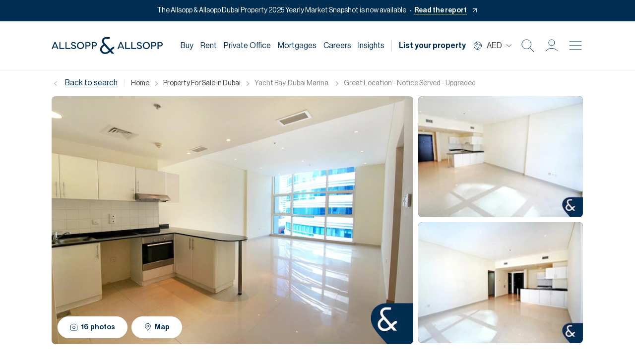

--- FILE ---
content_type: text/html; charset=utf-8
request_url: https://www.allsoppandallsopp.com/dubai/property/sales/DUB196394
body_size: 10162
content:
<!DOCTYPE html><html lang="en"><head><meta charSet="utf-8"/><meta name="viewport" content="width=device-width, initial-scale=1.0, maximum-scale=1.0"/><meta name="generator" content="Allsopp and Allsopp CMS"/><meta http-equiv="X-UA-Compatible" content="IE=edge"/><link rel="apple-touch-icon" sizes="120x120" href="/apple-touch-icon.png"/><link rel="icon" type="image/png" sizes="32x32" href="/favicon-32x32.png"/><link rel="icon" type="image/png" sizes="16x16" href="/favicon-16x16.png"/><link rel="manifest" href="/site.webmanifest"/><meta name="msapplication-TileColor" content="#da532c"/><meta name="theme-color" content="#ffffff"/><link rel="preconnect" href="https://www.googletagmanager.com"/><link rel="dns-prefetch" href="https://www.google-analytics.com"/><link rel="dns-prefetch" href="https://connect.facebook.net"/><link rel="dns-prefetch" href="https://www.google.com"/><link rel="dns-prefetch" href="https://cdn-cookieyes.com"/><link rel="dns-prefetch" href="https://snap.licdn.com"/><link rel="dns-prefetch" href="https://rum-static.pingdom.net"/><link rel="preload" href="/fonts/NeueHaasDisplayRoman.woff2" as="font" type="font/woff2" crossorigin="anonymous"/><link rel="preload" href="/fonts/NeueHaasDisplayMediu.woff2" as="font" type="font/woff2" crossorigin="anonymous"/><script id="cookieyes" type="text/javascript" src="https://cdn-cookieyes.com/client_data/8a0a8b3f233c7b98b6873512c8a66f10/script.js" async=""></script><title>Yacht Bay, Dubai Marina. Apartment, 2 Bed for Sale, Dubai</title><meta name="robots" content="index, follow, max-snippet:-1, max-image-preview:large, max-video-preview:-1"/><meta name="GPTBot" content="index, follow"/><meta name="ChatGPT-User" content="index, follow"/><meta name="Google-Extended" content="index, follow"/><meta http-equiv="cache-control" content="max-age=0"/><meta http-equiv="expires" content="Tue, 01 Jan 2023 1:00:00 GMT"/><meta http-equiv="pragma" content="no-cache"/><meta name="geo.position" content="25.071473;55.136771"/><meta name="geo.placename" content="Dubai, Dubai"/><meta name="geo.region" content="AE-DU"/><script type="application/ld+json">{"@context":"https://schema.org","@type":"Product","name":"Yacht Bay, Dubai Marina. Apartment, 2 Bed for Sale, Dubai","description":"2 Bed 1167.99 Sqft Property For Sale in Yacht Bay, Dubai Marina. | AED 1850000. Upgraded. Enquire now.","image":["https://images.allsoppandallsopp.com/public/temp/a0O4S000000VAyNUAW_s_PJM193526_11.jpg"],"sku":"DUB196394","mpn":"DUB196394","itemCondition":"https://schema.org/NewCondition","url":"https://www.allsoppandallsopp.com/dubai/property/sales/DUB196394","brand":{"@type":"Brand","name":"Allsopp & Allsopp","logo":"https://www.allsoppandallsopp.com/favicon.png","url":"https://www.allsoppandallsopp.com"},"author":{"@type":"Organization","name":"Allsopp & Allsopp","url":"https://www.allsoppandallsopp.com"},"publisher":{"@type":"Organization","name":"Allsopp & Allsopp","logo":{"@type":"ImageObject","url":"https://www.allsoppandallsopp.com/favicon.png"}},"address":{"@type":"PostalAddress","streetAddress":", Yacht Bay, Dubai Marina.","addressLocality":["Dubai"],"addressRegion":"Dubai","addressCountry":"AE"},"geo":{"@type":"GeoCoordinates","latitude":"25.071473","longitude":"55.136771"},"offers":{"@type":"Offer","priceCurrency":"AED","price":1850000,"availability":"https://schema.org/InStock","priceValidUntil":"2027-01-31","hasMerchantReturnPolicy":{"@type":"MerchantReturnPolicy","applicableCountry":"AE","returnPolicyCategory":"https://schema.org/NoReturns"},"shippingDetails":{"@type":"OfferShippingDetails","shippingRate":{"@type":"MonetaryAmount","value":"0","currency":"AED"},"shippingDestination":{"@type":"DefinedRegion","addressCountry":"AE"},"deliveryTime":{"@type":"ShippingDeliveryTime","handlingTime":{"@type":"QuantitativeValue","minValue":0,"maxValue":1,"unitCode":"DAY"},"transitTime":{"@type":"QuantitativeValue","minValue":0,"maxValue":1,"unitCode":"DAY"}}}},"aggregateRating":{"@type":"AggregateRating","ratingValue":"4.9","ratingCount":"4103","bestRating":"5","worstRating":"1"},"review":{"@type":"Review","name":"Exceptional Service","reviewBody":"Highly professional team and smooth process. Allsopp & Allsopp made finding our property a breeze.","datePublished":"2026-01-31","reviewRating":{"@type":"Rating","ratingValue":"5","bestRating":"5"},"author":{"@type":"Person","name":"Verified Customer"}}}</script><script type="application/ld+json">{"@context":"https://schema.org","@type":"BreadcrumbList","itemListElement":[{"@type":"ListItem","position":1,"name":"Home","item":"https://www.allsoppandallsopp.com/"},{"@type":"ListItem","position":2,"name":"Dubai","item":"https://www.allsoppandallsopp.com/dubai"},{"@type":"ListItem","position":3,"name":"Property","item":"https://www.allsoppandallsopp.com/dubai/property/sales/DUB196394"}]}</script><script type="application/ld+json">{"@context":"https://schema.org","@type":"FAQPage","mainEntity":[{"@type":"Question","name":"Is finance available for this property in , Yacht Bay, Dubai Marina.?","acceptedAnswer":{"@type":"Answer","text":"Yes, finance is potentially available for this Apartment in , Yacht Bay, Dubai Marina.. Contact our agents for specialized mortgage advice."}},{"@type":"Question","name":"What are the key features of this Apartment?","acceptedAnswer":{"@type":"Answer","text":"This property is a Apartment with 2 bedrooms and 2 bathrooms, covering 1167.99 sq.ft."}}]}</script><meta name="author" content="Allsopp &amp; Allsopp"/><meta property="article:published_time" content="2026-01-31T21:05:31.997Z"/><meta property="article:modified_time" content="2026-01-31T21:05:31.997Z"/><meta property="og:title" content="Yacht Bay, Dubai Marina. Apartment, 2 Bed for Sale, Dubai"/><meta property="og:description" content="2 Bed 1167.99 Sqft Property For Sale in Yacht Bay, Dubai Marina. | AED 1850000. Upgraded. Enquire now."/><meta property="og:image" itemProp="image" content="https://images.allsoppandallsopp.com/public/temp/a0O4S000000VAyNUAW_s_PJM193526_11.jpg"/><meta property="og:image:secure_url" content="https://images.allsoppandallsopp.com/public/temp/a0O4S000000VAyNUAW_s_PJM193526_11.jpg"/><meta property="og:image:url" content="https://images.allsoppandallsopp.com/public/temp/a0O4S000000VAyNUAW_s_PJM193526_11.jpg"/><meta property="og:image:type" content="image/jpeg"/><meta property="og:image:alt" content="Yacht Bay, Dubai Marina. Apartment, 2 Bed for Sale, Dubai"/><meta name="description" content="2 Bed 1167.99 Sqft Property For Sale in Yacht Bay, Dubai Marina. | AED 1850000. Upgraded. Enquire now."/><meta name="keywords" content="Apartment, , Yacht Bay, Dubai Marina., 2 Bedroom, Sale, Dubai Real Estate, Allsopp &amp; Allsopp"/><meta name="publisher" content="Allsopp &amp; Allsopp"/><meta property="article:publisher" content="https://www.facebook.com/AllsoppAndAllsopp"/><meta property="og:site_name" content="Allsopp and Allsopp"/><meta property="og:type" content="website"/><meta property="og:url" content=""/><meta name="twitter:card" content="summary_large_image"/><meta name="twitter:url" content=""/><meta name="twitter:title" content="Yacht Bay, Dubai Marina. Apartment, 2 Bed for Sale, Dubai"/><meta name="twitter:description" content="2 Bed 1167.99 Sqft Property For Sale in Yacht Bay, Dubai Marina. | AED 1850000. Upgraded. Enquire now."/><meta name="twitter:image" content="https://images.allsoppandallsopp.com/public/temp/a0O4S000000VAyNUAW_s_PJM193526_11.jpg"/><link rel="alternate" hreflang="en-ae" href="https://www.allsoppandallsopp.com/dubai/property/sales/DUB196394"/><link rel="alternate" hreflang="en-us" href="https://www.allsoppandallsopp.com/dubai/property/sales/DUB196394"/><link rel="alternate" hreflang="en-gb" href="https://www.allsoppandallsopp.com/dubai/property/sales/DUB196394"/><link rel="alternate" hreflang="en" href="https://www.allsoppandallsopp.com/dubai/property/sales/DUB196394"/><link rel="alternate" hreflang="x-default" href="https://www.allsoppandallsopp.com/dubai/property/sales/DUB196394"/><link rel="canonical" href="https://www.allsoppandallsopp.com/dubai/property/sales/DUB196394"/><meta name="next-head-count" content="62"/><link data-next-font="size-adjust" rel="preconnect" href="/" crossorigin="anonymous"/><link rel="preload" href="/_next/static/css/33c068fbc4fdbf47.css" as="style"/><link rel="stylesheet" href="/_next/static/css/33c068fbc4fdbf47.css" data-n-g=""/><noscript data-n-css=""></noscript><script defer="" nomodule="" src="/_next/static/chunks/polyfills-78c92fac7aa8fdd8.js"></script><script src="/_next/static/chunks/webpack-874b5a1fee1e2871.js" defer=""></script><script src="/_next/static/chunks/framework-7fa9241aee2397cf.js" defer=""></script><script src="/_next/static/chunks/main-8268c2c6f64cea42.js" defer=""></script><script src="/_next/static/chunks/pages/_app-2247093b215913b2.js" defer=""></script><script src="/_next/static/chunks/78e521c3-cd915cebb72c3dff.js" defer=""></script><script src="/_next/static/chunks/d7eeaac4-ccc286f3e706c1ae.js" defer=""></script><script src="/_next/static/chunks/ee8b1517-a4314fbd3117fa61.js" defer=""></script><script src="/_next/static/chunks/17007de1-a843979ecd86b329.js" defer=""></script><script src="/_next/static/chunks/de71a805-9cc74edb0f2c4fc5.js" defer=""></script><script src="/_next/static/chunks/9676-83512f939f700339.js" defer=""></script><script src="/_next/static/chunks/485-9eae7f304628054e.js" defer=""></script><script src="/_next/static/chunks/1699-95a3b9852fc0f01d.js" defer=""></script><script src="/_next/static/chunks/976-5a251478f3708292.js" defer=""></script><script src="/_next/static/chunks/4911-f6b6080da5c4ba0d.js" defer=""></script><script src="/_next/static/chunks/pages/dubai/property/%5B%5B...slug%5D%5D-49e8330f632c508a.js" defer=""></script><script src="/_next/static/edEABpssJDZ5iKnNdV1Gi/_buildManifest.js" defer=""></script><script src="/_next/static/edEABpssJDZ5iKnNdV1Gi/_ssgManifest.js" defer=""></script></head><body><div id="__next"><main><div class="main-menu default"><header><div class="header_container  container"><div class="logo"><a style="display:flex" href="https://www.allsoppandallsopp.com/"><img src="/images/AandA_Logo.svg" alt="Allsopp &amp; Allsopp Logo"/></a></div><div class="header-nav d-md-flex d-none"><div class=" d-xl-block d-none"><a class="nav-link" href="/dubai/properties/residential/sales/show-completed">Buy</a><div class="dropdown-menu-item"></div></div><div class=" d-xl-block d-none"><a class="nav-link" href="/dubai/properties/residential/lettings">Rent</a><div class="dropdown-menu-item"></div></div><div class=" d-xl-block d-none"><a class="nav-link" href="/private-office">Private Office</a><div class="dropdown-menu-item"></div></div><div class=" d-xl-block d-none"><a class="nav-link" href="/dubai/properties/mortgages">Mortgages</a><div class="dropdown-menu-item"></div></div><div class=" d-xl-block d-none"><a class="nav-link" href="/dubai/about-us/careers-at-allsopp-and-allsopp">Careers</a><div class="dropdown-menu-item"></div></div><div class=" d-xl-block d-none"><a class="nav-link" href="/dubai/about-us/news-videos">Insights</a><div class="dropdown-menu-item"></div></div><div class="vertical-line d-xl-block d-none"></div><a class="nav-link bold-text d-xl-block d-none" href="/dubai/book-valuation">List your property</a><div class="d-flex align-items-center"><i class="icon icon-globe"></i></div><div class="header-icons d-flex align-items-center"><a aria-label="Search Icon" href="/dubai/properties/residential/sales/show-completed"><i class="icon icon-search"></i></a><div class="loginmenustyle undefined "><div class=""><div role="button" aria-expanded="false"><div class="agentloginbutn1"><div><div class="agentloginbutn header-login" title="login"><i class="icon icon-user"></i></div></div></div></div></div></div><button aria-label="Burger menu Icon"><i class="icon icon-burgermenu"></i></button></div></div><div class="mobile-nav align-items-center d-flex d-md-none gap-3"><a class="d-flex align-items-center" aria-label="Search Icon" href="/dubai/properties/residential/sales/show-completed"><i class="icon icon-search"></i></a><div class="loginmenustyle undefined "><div class=""><div role="button" aria-expanded="false"><div class="agentloginbutn1"><div><div class="agentloginbutn header-login" title="login"><i class="icon icon-user"></i></div></div></div></div></div></div><button aria-label="Burger menu Icon"><i class="icon icon-burgermenu"></i></button></div><div class="side_nav"><div class="side_nav_container"><div class="property_btn_mobile d-flex w-100 align-items-center justify-content-between justify-content-md-end" style="padding-bottom:20px"><div class="d-md-none d-flex"><div class="logo"><a style="display:flex" aria-label="Brand Logo" href="https://www.allsoppandallsopp.com/"><img src="/images/AandA_Logo.svg" alt="Allsopp &amp; Allsopp Logo"/></a></div></div><div class="d-md-none d-flex align-items-center"><a class="me-3" aria-label="Search Icon" href="/dubai/properties/residential/sales/show-completed"><i class="icon icon-search"></i></a><div class="loginmenustyle me-3 "><div class=""><div role="button" aria-expanded="false"><div class="agentloginbutn1"><div><div class="agentloginbutn header-login" title="login"><i class="icon icon-user"></i></div></div></div></div></div></div><i class="icon icon-close"></i></div><i class="icon icon-close d-none  d-md-block"></i><div style="display:none;align-items:center;gap:12px"><a href="/dubai/book-valuation"><button class="button button-primary  " style="width:auto">List your property</button></a><div class=""><a role="button" id="dropdownMenuLink2" data-bs-toggle="dropdown2" aria-expanded="false" href="/dubai/property/sales/DUB196394#"><div class="agentloginbutn1"><div><div class="agentloginbutn header-login" title="login"><i class="icon icon-user"></i></div></div></div></a></div></div></div><div class="nav_content"><div class="accordion" id="accordionExample"><div class="accordion-item"><h2 class="accordion-header" id="heading_1"><a href="/dubai/properties/residential/sales/show-completed"><button class="accordion-button collapsed nosub" type="button" data-bs-toggle="collapse" data-bs-target="#collapse_1" aria-expanded="false" aria-controls="collapse_1" aria-label="Buy">Buy</button></a></h2></div><div class="accordion-item"><h2 class="accordion-header" id="heading_2"><a href="/dubai/properties/residential/lettings"><button class="accordion-button collapsed nosub" type="button" data-bs-toggle="collapse" data-bs-target="#collapse_2" aria-expanded="false" aria-controls="collapse_2" aria-label="Rent">Rent</button></a></h2></div><div class="accordion-item has-sub"><h2 class="accordion-header" id=""><a href="/private-office"><button class="accordion-button collapsed nosub" type="button" data-bs-toggle="collapse" aria-expanded="false" aria-label="Private Office">Private Office</button></a></h2></div><div class="accordion-item has-sub"><h2 class="accordion-header" id="mortgageLinkMobile"><button class="accordion-button collapsed hassub" type="button" data-bs-toggle="collapse" data-bs-target="#mortgage_collapse" aria-expanded="false" aria-controls="mortgage_collapse" aria-label="Mortgage">Mortgage</button></h2><div id="mortgage_collapse" class="accordion-collapse collapse" aria-labelledby="mortgageLinkMobile" data-bs-parent="#accordionExample"><div class="accordion-body"><ul><li><a href="/dubai/properties/mortgages"> Mortgage Calculator </a></li></ul></div></div></div><div class="accordion-item"><h2 class="accordion-header" id=""><a href="/dubai/about-us/careers-at-allsopp-and-allsopp"><button class="accordion-button collapsed nosub" aria-label="Careers" type="button">Careers</button></a></h2></div><div class="accordion-item has-sub"><h2 class="accordion-header" id="offPlanLinkMobile"><div class="d-flex"><a class="accordion-button icon-none" href="/dubai/off-plan">Off Plan</a><button class="accordion-button with-icon collapsed accordion-toggle-icon" type="button" data-bs-toggle="collapse" data-bs-target="#offplan_collapse" aria-expanded="false" aria-controls="offplan_collapse"></button></div></h2><div id="offplan_collapse" class="accordion-collapse collapse" aria-labelledby="offPlanLinkMobile" data-bs-parent="#accordionExample"><div class="accordion-body"><ul><li><a href="/dubai/buyers/off-plan"> Dubai off plan properties </a></li><li><a href="/dubai/buyers/off-plan/uk"> UK off plan properties </a></li></ul></div></div></div><div class="accordion-item"><h2 class="accordion-header" id="heading_3"><a href="/dubai/properties/commercial/sales"><button class="accordion-button collapsed nosub" type="button" data-bs-toggle="collapse" data-bs-target="#collapse_3" aria-expanded="false" aria-controls="collapse_3" aria-label="Commercial">Commercial</button></a></h2></div><div class="accordion-item has-sub"><h2 class="accordion-header" id="serviceLink"><button class="accordion-button collapsed" type="button" data-bs-toggle="collapse" data-bs-target="#service_collapse" aria-expanded="false" aria-controls="service_collapse" aria-label="Services">Services</button></h2><div id="service_collapse" class="accordion-collapse collapse" aria-labelledby="serviceLink" data-bs-parent="#accordionExample"><div class="accordion-body"><ul><li><a href="/dubai/landlords/property-management-services-dubai">Property Management</a></li><li><a href="/dubai/properties/short-lettings">Holiday Homes</a></li><li><a href="/dubai/pay"> Pay Online </a></li></ul></div></div></div><div class="accordion-item has-sub"><h2 class="accordion-header" id="heading_20"><button class="accordion-button collapsed" type="button" data-bs-toggle="collapse" data-bs-target="#collapse_20" aria-expanded="false" aria-controls="collapse_20" aria-label="Data Hub">Data Hub</button></h2><div id="collapse_20" class="accordion-collapse collapse" aria-labelledby="heading_20" data-bs-parent="#accordionExample"><div class="accordion-body"><ul><li><a href="/dubai/properties/property-data-hub/sales/in-areas-community-downtown%20dubai"> <!-- -->Property Data Hub<!-- --> </a></li><li><a href="/dubai/about-us/news-videos/market-report"> <!-- -->Market Insights<!-- --> </a></li><li><a href="/dubai/guides/buy-vs-rent"> Buy vs Rent Calculator </a></li></ul></div></div></div><div class="accordion-item"><h2 class="accordion-header" id="heading_rhub"><a href="/dubai/relocation-hub"><button class="accordion-button collapsed nosub" aria-label="Relocation Hub" type="button" data-bs-toggle="collapse" data-bs-target="#collapse_rhub" aria-expanded="false" aria-controls="collapse_rhub">Relocation Hub</button></a></h2></div><div class="accordion-item has-sub"><h2 class="accordion-header" id="heading_7"><button class="accordion-button collapsed" type="button" data-bs-toggle="collapse" data-bs-target="#collapse_7" aria-expanded="false" aria-controls="collapse_7" aria-label="About">About</button></h2><div id="collapse_7" class="accordion-collapse collapse" aria-labelledby="heading_7" data-bs-parent="#accordionExample"><div class="accordion-body"><ul><li><a href="/dubai/about-us/our-team">Meet the team</a></li><li><a href="/dubai/about-us/our-agents">Our Agents</a></li><li><a href="/dubai/about-us/news-videos">News &amp; Videos</a></li><li><a href="/dubai/about-us/news-videos/podcast">Podcasts</a></li><div class="accordion" id="accordion2"><li class="accordion-item inner-sub has-sub"><h2 class="accordion-header" id="guides"><button class="accordion-button collapsed" type="button" data-bs-toggle="collapse" data-bs-target="#guides_target" aria-expanded="false" aria-controls="guides_target">Guides</button></h2><div id="guides_target" class="accordion-collapse collapse" aria-labelledby="guides" data-bs-parent="#accordion2"><div class="accordion-body"><ul><li><a href="/dubai/sellers/sell-your-properties-in-dubai"> <!-- -->Sell with us<!-- --> </a></li><li><a href="/dubai/landlords/let-your-properties-in-dubai"> <!-- -->Let with us<!-- --> </a></li><li><a href="/dubai/guides/buy-with-allsopp-and-allsopp"> <!-- -->Buy with us<!-- --> </a></li><li><a href="/dubai/guides/rent-with-allsopp-and-allsopp"> <!-- -->Rent with us<!-- --> </a></li><li><a href="/dubai/sellers/sales-progression"> <!-- -->Sales Progression<!-- --> </a></li><li><a href="/dubai/tenants/move-in-instructions"> <!-- -->Move-In Instructions<!-- --> </a></li></ul></div></div></li></div><li><a href="/dubai/dubai-communities"> Dubai Communities </a></li></ul></div></div></div><div class="accordion-item"><h2 class="accordion-header" id="heading_6"><a href="/dubai/contact"><button class="accordion-button collapsed nosub" aria-label="Contact" type="button" data-bs-toggle="collapse" data-bs-target="#collapse_6" aria-expanded="false" aria-controls="collapse_6">Contact</button></a></h2></div></div></div></div><div class="nav-closer"></div></div></div></header></div><div class="property_details_gallery"><div class="breadcrumb-module-wrapper container d-none d-xl-flex align-items-center"><button class="back-search"><i class="icon icon-arrow-left me-2"></i> <span>Back to search</span></button><span class="bar">|</span><nav aria-label="breadcrumb"><ol class="breadcrumb"><li class="breadcrumb-item"><a href="/">Home</a></li><li class="breadcrumb-item"><a href="/dubai/properties/residential/sales">Property For Sale   in Dubai</a></li><li class="breadcrumb-item">Yacht Bay, Dubai Marina.</li><li class="breadcrumb-item">Great Location - Notice Served - Upgraded</li></ol></nav></div><div class="breadcrumb-module-wrapper container d-flex d-xl-none align-items-center justify-content-between"><a class="back-search" href="/dubai/properties/residential/sales"><i class="icon icon-arrow-left me-2"></i> <span>Back to search</span></a><div class="share-wrap"><button><svg stroke="currentColor" fill="currentColor" stroke-width="0" viewBox="0 0 24 24" height="1em" width="1em" xmlns="http://www.w3.org/2000/svg"><path d="M13.1202 17.0228L8.92129 14.7324C8.19135 15.5125 7.15261 16 6 16C3.79086 16 2 14.2091 2 12C2 9.79086 3.79086 8 6 8C7.15255 8 8.19125 8.48746 8.92118 9.26746L13.1202 6.97713C13.0417 6.66441 13 6.33707 13 6C13 3.79086 14.7909 2 17 2C19.2091 2 21 3.79086 21 6C21 8.20914 19.2091 10 17 10C15.8474 10 14.8087 9.51251 14.0787 8.73246L9.87977 11.0228C9.9583 11.3355 10 11.6629 10 12C10 12.3371 9.95831 12.6644 9.87981 12.9771L14.0788 15.2675C14.8087 14.4875 15.8474 14 17 14C19.2091 14 21 15.7909 21 18C21 20.2091 19.2091 22 17 22C14.7909 22 13 20.2091 13 18C13 17.6629 13.0417 17.3355 13.1202 17.0228ZM6 14C7.10457 14 8 13.1046 8 12C8 10.8954 7.10457 10 6 10C4.89543 10 4 10.8954 4 12C4 13.1046 4.89543 14 6 14ZM17 8C18.1046 8 19 7.10457 19 6C19 4.89543 18.1046 4 17 4C15.8954 4 15 4.89543 15 6C15 7.10457 15.8954 8 17 8ZM17 20C18.1046 20 19 19.1046 19 18C19 16.8954 18.1046 16 17 16C15.8954 16 15 16.8954 15 18C15 19.1046 15.8954 20 17 20Z"></path></svg><span>Share</span></button></div></div><div class="gallery_content container"></div></div><div class="property_details_container d-block container"><div class="property_details_content"><div class="first_property_details_content row"><div class="first_content col-xl-8"><div class="tower_details"><div class="tower_detail"><div class="price">AED 1,850,000</div><div class="about_tour"><div><img alt="Bed" loading="lazy" width="16" height="16" decoding="async" data-nimg="1" style="color:transparent" src="/icons/bed.svg"/><span>2</span></div><div><img alt="Bathroom" loading="lazy" width="16" height="16" decoding="async" data-nimg="1" style="color:transparent" src="/icons/bathroom.svg"/><span>2</span></div><div><img alt="Size" loading="lazy" width="16" height="16" decoding="async" data-nimg="1" style="color:transparent" src="/icons/size_icon.svg"/><span>1,167.99<!-- --> <!-- -->sq.ft</span></div></div><h4>Great Location - Notice Served - Upgraded</h4><h1>2 Bedroom Apartment for Sale in Yacht Bay, Dubai Marina.</h1></div></div><div class="divider-line"></div><div class="tower_description"><h2 class="sub-title">Property Description</h2><div class="content"><p>Allsopp &amp; Allsopp are proud to present this stunning 2 bedroom apartment within Yacht Bay, Dubai Marina.</p>
<ul>
<li>Upgraded Throughout</li>
<li>Furnished</li>
<li>1167.99 sq ft</li>
<li>Mid Floor</li>
<li>2 Bed</li>
<li>2 Bath</li>
<li>Open-Plan Kitchen</li>
<li>Excellent Location</li>
<li>Shared Pool &amp; Gym</li>
<li>1 Covered Parking</li>
</ul>
<p>Yacht Bay is an excellent location nearby to shops and amenities with great access to Marina Walk. The property is in very good condition and is a must see unit. Property is great for both an investor or and end user.</p>
<p>Finance is available on this property through Allsopp &amp; Allsopp Mortgage Services.</p>
<p>For further details or to arrange a viewing appointment please contact our Head Office on, alternatively visit our website www.allsoppandallsopp.com where you will find an extensive selection of properties available both for sale and for rent.</p>
<p>Please note all measurements and information are given to the best of our knowledge. Allsopp &amp; Allsopp accept no liability for any incorrect details.</p><span class="overlay"></span></div><button class="read_more_btn" id="read_tower_desc">Read More <i class="icon icon-arrow-down"></i></button></div><div class="divider-line"></div><div class="amenities-wrapper"><h3 class="sub-title">Property Amenities</h3><ul class="amenitieslist"><li>View of Water</li><li>Rented</li><li>Furnished</li></ul></div><div class="divider-line d-xl-none d-block"></div><div class="property_details_agent_container d-xl-none d-block"><div class="property_details_agent_content"><div class="agent_contact d-flex justify-content-between"><a class="button button-primary" target="_blank" href="tel:+971581319300"><i class="icon icon-call-white"></i> Call</a><button class="button button-primary"><i class="icon icon-email-white"></i> Email</button><a class="button button-primary" target="_blank" href="https://rply.link/d/97144295577/DUB196394/?Link="><i class="icon icon-wp-white"></i> WhatsApp</a></div><div class="agent_name_avatar"><img alt="Jolli Heer" loading="lazy" decoding="async" data-nimg="fill" class="agent-pp position-relative" style="position:absolute;height:100%;width:100%;left:0;top:0;right:0;bottom:0;color:transparent" sizes="100vw" srcSet="/_next/image?url=https%3A%2F%2Fimages.allsoppandallsopp.com%2Fpublic%2FteamProfile%2F0054S000002OeoYQAS.jpg&amp;w=640&amp;q=75 640w, /_next/image?url=https%3A%2F%2Fimages.allsoppandallsopp.com%2Fpublic%2FteamProfile%2F0054S000002OeoYQAS.jpg&amp;w=750&amp;q=75 750w, /_next/image?url=https%3A%2F%2Fimages.allsoppandallsopp.com%2Fpublic%2FteamProfile%2F0054S000002OeoYQAS.jpg&amp;w=828&amp;q=75 828w, /_next/image?url=https%3A%2F%2Fimages.allsoppandallsopp.com%2Fpublic%2FteamProfile%2F0054S000002OeoYQAS.jpg&amp;w=1080&amp;q=75 1080w, /_next/image?url=https%3A%2F%2Fimages.allsoppandallsopp.com%2Fpublic%2FteamProfile%2F0054S000002OeoYQAS.jpg&amp;w=1200&amp;q=75 1200w, /_next/image?url=https%3A%2F%2Fimages.allsoppandallsopp.com%2Fpublic%2FteamProfile%2F0054S000002OeoYQAS.jpg&amp;w=1920&amp;q=75 1920w, /_next/image?url=https%3A%2F%2Fimages.allsoppandallsopp.com%2Fpublic%2FteamProfile%2F0054S000002OeoYQAS.jpg&amp;w=2048&amp;q=75 2048w, /_next/image?url=https%3A%2F%2Fimages.allsoppandallsopp.com%2Fpublic%2FteamProfile%2F0054S000002OeoYQAS.jpg&amp;w=3840&amp;q=75 3840w" src="/_next/image?url=https%3A%2F%2Fimages.allsoppandallsopp.com%2Fpublic%2FteamProfile%2F0054S000002OeoYQAS.jpg&amp;w=3840&amp;q=75"/><div class="agent_name"><div><h5>Jolli Heer</h5><div class="agent-detail"><span>Sales Consultant<!-- --> <br/></span></div></div></div></div><div class="share-wrap"><button><svg stroke="currentColor" fill="currentColor" stroke-width="0" viewBox="0 0 24 24" height="1em" width="1em" xmlns="http://www.w3.org/2000/svg"><path d="M13.1202 17.0228L8.92129 14.7324C8.19135 15.5125 7.15261 16 6 16C3.79086 16 2 14.2091 2 12C2 9.79086 3.79086 8 6 8C7.15255 8 8.19125 8.48746 8.92118 9.26746L13.1202 6.97713C13.0417 6.66441 13 6.33707 13 6C13 3.79086 14.7909 2 17 2C19.2091 2 21 3.79086 21 6C21 8.20914 19.2091 10 17 10C15.8474 10 14.8087 9.51251 14.0787 8.73246L9.87977 11.0228C9.9583 11.3355 10 11.6629 10 12C10 12.3371 9.95831 12.6644 9.87981 12.9771L14.0788 15.2675C14.8087 14.4875 15.8474 14 17 14C19.2091 14 21 15.7909 21 18C21 20.2091 19.2091 22 17 22C14.7909 22 13 20.2091 13 18C13 17.6629 13.0417 17.3355 13.1202 17.0228ZM6 14C7.10457 14 8 13.1046 8 12C8 10.8954 7.10457 10 6 10C4.89543 10 4 10.8954 4 12C4 13.1046 4.89543 14 6 14ZM17 8C18.1046 8 19 7.10457 19 6C19 4.89543 18.1046 4 17 4C15.8954 4 15 4.89543 15 6C15 7.10457 15.8954 8 17 8ZM17 20C18.1046 20 19 19.1046 19 18C19 16.8954 18.1046 16 17 16C15.8954 16 15 16.8954 15 18C15 19.1046 15.8954 20 17 20Z"></path></svg><span>Share</span></button></div></div><div class="need_a_mortagage"><h3>Need a mortgage?</h3><p>Est. mortgage is<!-- --> <!-- -->AED NaN<!-- --> a month</p><button class="button button-outline">Try our calculator</button></div></div><div class="divider-line"></div><div class="map-wrapper"><h3 class="sub-title">Property Location</h3><div class="map-section-wrapper d-flex align-items-center justify-content-center"><img alt="Map Bg" loading="lazy" decoding="async" data-nimg="fill" style="position:absolute;height:100%;width:100%;left:0;top:0;right:0;bottom:0;color:transparent" sizes="100vw" srcSet="/_next/image?url=https%3A%2F%2Fstrapiallsopp.s3.eu-west-1.amazonaws.com%2Fmap_bg_1_210b1dbecd.jpg&amp;w=640&amp;q=75 640w, /_next/image?url=https%3A%2F%2Fstrapiallsopp.s3.eu-west-1.amazonaws.com%2Fmap_bg_1_210b1dbecd.jpg&amp;w=750&amp;q=75 750w, /_next/image?url=https%3A%2F%2Fstrapiallsopp.s3.eu-west-1.amazonaws.com%2Fmap_bg_1_210b1dbecd.jpg&amp;w=828&amp;q=75 828w, /_next/image?url=https%3A%2F%2Fstrapiallsopp.s3.eu-west-1.amazonaws.com%2Fmap_bg_1_210b1dbecd.jpg&amp;w=1080&amp;q=75 1080w, /_next/image?url=https%3A%2F%2Fstrapiallsopp.s3.eu-west-1.amazonaws.com%2Fmap_bg_1_210b1dbecd.jpg&amp;w=1200&amp;q=75 1200w, /_next/image?url=https%3A%2F%2Fstrapiallsopp.s3.eu-west-1.amazonaws.com%2Fmap_bg_1_210b1dbecd.jpg&amp;w=1920&amp;q=75 1920w, /_next/image?url=https%3A%2F%2Fstrapiallsopp.s3.eu-west-1.amazonaws.com%2Fmap_bg_1_210b1dbecd.jpg&amp;w=2048&amp;q=75 2048w, /_next/image?url=https%3A%2F%2Fstrapiallsopp.s3.eu-west-1.amazonaws.com%2Fmap_bg_1_210b1dbecd.jpg&amp;w=3840&amp;q=75 3840w" src="/_next/image?url=https%3A%2F%2Fstrapiallsopp.s3.eu-west-1.amazonaws.com%2Fmap_bg_1_210b1dbecd.jpg&amp;w=3840&amp;q=75"/><div class="map-hover d-block d-md-flex justify-content-between align-items-center"><h4 class="sub-title"><i class="icon icon-property-map me-2"></i><span>Yacht Bay, Dubai Marina.</span></h4><button class="button button-primary">View on Map</button></div></div></div><div class="divider-line"></div><div class="calculator-wrapper"><div class="borrow_details" id="mortgageCalculator"><h4 class="sub-title">How much can I borrow?</h4><p>Estimate whether you can get a mortgage to buy this property.</p></div></div><div class="divider-line"></div><div class="divider-line"></div><div class="more_available"><h3 class="sub-title">Properties Recommended for You</h3><div class="uk-slider-container-offset new_listings_slider"><div class="uk-slider-container-offset new_listings_slider uk-slider uk-slider-container"></div></div></div></div><div class="property_details_agent_container d-xl-block d-none col-xl-4"><div class="position-sticky" style="top:25px"><div class="property_details_right"><div class="property_details_agent_content"><div class="agent_contact d-flex justify-content-between"><a class="button button-primary" target="_blank" href="tel:+971581319300"><i class="icon icon-call-white"></i> Call</a><button class="button button-primary"><i class="icon icon-email-white"></i> Email</button><a class="button button-primary" target="_blank" href="https://rply.link/d/97144295577/DUB196394/?Link="><i class="icon icon-wp-white"></i> WhatsApp</a></div><div class="agent_name_avatar"><img alt="Jolli Heer" loading="lazy" decoding="async" data-nimg="fill" class="agent-pp position-relative" style="position:absolute;height:100%;width:100%;left:0;top:0;right:0;bottom:0;color:transparent" sizes="100vw" srcSet="/_next/image?url=https%3A%2F%2Fimages.allsoppandallsopp.com%2Fpublic%2FteamProfile%2F0054S000002OeoYQAS.jpg&amp;w=640&amp;q=75 640w, /_next/image?url=https%3A%2F%2Fimages.allsoppandallsopp.com%2Fpublic%2FteamProfile%2F0054S000002OeoYQAS.jpg&amp;w=750&amp;q=75 750w, /_next/image?url=https%3A%2F%2Fimages.allsoppandallsopp.com%2Fpublic%2FteamProfile%2F0054S000002OeoYQAS.jpg&amp;w=828&amp;q=75 828w, /_next/image?url=https%3A%2F%2Fimages.allsoppandallsopp.com%2Fpublic%2FteamProfile%2F0054S000002OeoYQAS.jpg&amp;w=1080&amp;q=75 1080w, /_next/image?url=https%3A%2F%2Fimages.allsoppandallsopp.com%2Fpublic%2FteamProfile%2F0054S000002OeoYQAS.jpg&amp;w=1200&amp;q=75 1200w, /_next/image?url=https%3A%2F%2Fimages.allsoppandallsopp.com%2Fpublic%2FteamProfile%2F0054S000002OeoYQAS.jpg&amp;w=1920&amp;q=75 1920w, /_next/image?url=https%3A%2F%2Fimages.allsoppandallsopp.com%2Fpublic%2FteamProfile%2F0054S000002OeoYQAS.jpg&amp;w=2048&amp;q=75 2048w, /_next/image?url=https%3A%2F%2Fimages.allsoppandallsopp.com%2Fpublic%2FteamProfile%2F0054S000002OeoYQAS.jpg&amp;w=3840&amp;q=75 3840w" src="/_next/image?url=https%3A%2F%2Fimages.allsoppandallsopp.com%2Fpublic%2FteamProfile%2F0054S000002OeoYQAS.jpg&amp;w=3840&amp;q=75"/><div class="agent_name"><div><h5>Jolli Heer</h5><div class="agent-detail"><span>Sales Consultant<!-- --> <br/></span></div></div></div></div></div><div class="share-wrap"><button><svg stroke="currentColor" fill="currentColor" stroke-width="0" viewBox="0 0 24 24" height="1em" width="1em" xmlns="http://www.w3.org/2000/svg"><path d="M13.1202 17.0228L8.92129 14.7324C8.19135 15.5125 7.15261 16 6 16C3.79086 16 2 14.2091 2 12C2 9.79086 3.79086 8 6 8C7.15255 8 8.19125 8.48746 8.92118 9.26746L13.1202 6.97713C13.0417 6.66441 13 6.33707 13 6C13 3.79086 14.7909 2 17 2C19.2091 2 21 3.79086 21 6C21 8.20914 19.2091 10 17 10C15.8474 10 14.8087 9.51251 14.0787 8.73246L9.87977 11.0228C9.9583 11.3355 10 11.6629 10 12C10 12.3371 9.95831 12.6644 9.87981 12.9771L14.0788 15.2675C14.8087 14.4875 15.8474 14 17 14C19.2091 14 21 15.7909 21 18C21 20.2091 19.2091 22 17 22C14.7909 22 13 20.2091 13 18C13 17.6629 13.0417 17.3355 13.1202 17.0228ZM6 14C7.10457 14 8 13.1046 8 12C8 10.8954 7.10457 10 6 10C4.89543 10 4 10.8954 4 12C4 13.1046 4.89543 14 6 14ZM17 8C18.1046 8 19 7.10457 19 6C19 4.89543 18.1046 4 17 4C15.8954 4 15 4.89543 15 6C15 7.10457 15.8954 8 17 8ZM17 20C18.1046 20 19 19.1046 19 18C19 16.8954 18.1046 16 17 16C15.8954 16 15 16.8954 15 18C15 19.1046 15.8954 20 17 20Z"></path></svg><span>Share</span></button></div></div><div class="need_a_mortagage"><h3>Need a mortgage?</h3><p>Est. mortgage is<!-- --> <!-- -->AED NaN<!-- --> a month</p><button class="button button-outline">Try our calculator</button></div></div></div></div></div></div><div class="popup property-details notActive"><span class="close-button">x</span><div class="gallery_popup_overlay"></div></div><footer class="with_cta"><div class="container"><div class="row"><div class="order-xl-1 order-2 col-xl-5"><div class="footer-menu-accordion d-md-none d-block accordion"><div class="accordion-item"><h2 class="accordion-header"><button type="button" aria-expanded="false" class="accordion-button collapsed">Services</button></h2><div class="accordion-collapse collapse"><div class="accordion-body"><div class="link-wrap"><a href="/dubai/properties/residential/sales/show-completed">Residential</a></div><div class="link-wrap"><a href="/dubai/properties/commercial/sales">Commercial</a></div><div class="link-wrap"><a href="/dubai/buyers/off-plan">Off Plan Developments</a></div><div class="link-wrap"><a href="/dubai/properties/short-lettings">Holiday Homes</a></div><div class="link-wrap"><a href="/dubai/properties/mortgages">Mortgage Services</a></div><div class="link-wrap"><a href="/dubai/landlords/property-management-services-dubai">Property Management</a></div></div></div></div><div class="accordion-item"><h2 class="accordion-header"><button type="button" aria-expanded="false" class="accordion-button collapsed">About</button></h2><div class="accordion-collapse collapse"><div class="accordion-body"><div class="link-wrap"><a href="/dubai/about-us/our-team">Meet The Team</a></div><div class="link-wrap"><a href="/dubai/about-us/careers-at-allsopp-and-allsopp">Careers</a></div><div class="link-wrap"><a href="/dubai/about-us/news-videos">Latest News</a></div></div></div></div><div class="accordion-item"><h2 class="accordion-header"><button type="button" aria-expanded="false" class="accordion-button collapsed">Our Offices</button></h2><div class="accordion-collapse collapse"><div class="accordion-body"><div class="link-wrap"><a href="/dubai/contact/Allsopp-&amp;-Allsopp-Motor-City-real-estate-brokers">Head Office</a></div><div class="link-wrap"><a href="/dubai/contact/Allsopp-&amp;-Allsopp--Jumeirah-Golf-Estates-real-estate-brokers">Jumeirah Golf Estates</a></div></div></div></div></div><div class="title">Stay in the loop</div><p class="text">Sign up to our weekly newsletter for market updates</p><form class="form-wrapper d-flex" id=""><input class="input-group" name="Email" type="email" required="" inputMode="email" placeholder="Email Address*" value=""/><input type="hidden" name="gclid" id="gclid" value=""/><input type="hidden" name="fbclid" id="fbclid" value=""/><input type="hidden" name="wbraid" id="wbraid" value=""/><input type="hidden" name="gbraid" id="gbraid" value=""/><input type="hidden" name="utm_campaign" id="utm_campaign" value=""/><input type="hidden" name="utm_content" id="utm_content" value=""/><input type="hidden" name="utm_medium" id="utm_medium" value=""/><input type="hidden" name="utm_source" id="utm_source" value=""/><input type="hidden" name="utm_term" id="utm_term" value=""/><input type="hidden" name="recaptcha" id="recaptcha"/><button aria-label="Submit Icon"> <i class="icon icon-arrowright"></i></button></form></div><div class="order-xl-1 order-2 col-xl-1"></div><div class="order-xl-2 order-1 col-xl-6"><div class="footer-links d-md-flex d-none"><div class="item"><div class="title">Services</div><ul><li><a href="/dubai/properties/residential/sales/show-completed">Residential</a></li><li><a href="/dubai/properties/commercial/sales">Commercial</a></li><li><a href="/dubai/buyers/off-plan">Off Plan Developments</a></li><li><a href="/dubai/properties/short-lettings">Holiday Homes</a></li><li><a href="/dubai/properties/mortgages">Mortgage Services</a></li><li><a href="/dubai/landlords/property-management-services-dubai">Property Management</a></li></ul></div><div class="item"><div class="title">About</div><ul><li><a href="/dubai/about-us/our-team">Meet The Team</a></li><li><a href="/dubai/about-us/careers-at-allsopp-and-allsopp">Careers</a></li><li><a href="/dubai/about-us/news-videos">Latest News</a></li></ul></div><div class="item"><div class="title">Our Offices</div><ul><li><a href="/dubai/contact/Allsopp-&amp;-Allsopp-Motor-City-real-estate-brokers">Head Office</a></li><li><a href="/dubai/contact/Allsopp-&amp;-Allsopp--Jumeirah-Golf-Estates-real-estate-brokers">Jumeirah Golf Estates</a></li></ul></div></div></div></div><div class="row"><div class="footer-bottom-wrapper"><div class="footer-bottom-top d-flex justify-content-between align-items-center"><div class="logo position-relative"><img alt="Allsopp &amp; Allsopp - Logo" loading="lazy" decoding="async" data-nimg="fill" style="position:absolute;height:100%;width:100%;left:0;top:0;right:0;bottom:0;color:transparent" src="/images/A_A_footer_logo.svg"/></div><div class="social-icons"><a href="https://www.facebook.com/AllsoppAndAllsopp/" target="_blank" aria-label="Facebook Icon"><i class="icon icon-fb"></i></a><a href="https://www.instagram.com/allsoppandallsopp/" target="_blank" aria-label="Instagram Icon"><i class="icon icon-insta"></i></a><a href="https://www.youtube.com/c/AllsoppAllsopp" target="_blank" aria-label="Youtube Icon"><i class="icon icon-youtube"></i></a><a href="https://www.linkedin.com/company/allsopp-&amp;-allsopp" target="_blank" aria-label="Linkedin Icon"><i class="icon icon-linkedin"></i></a></div></div><div class="footer-copyright"><div class="links"><a href="/dubai/about-us/complaints-procedure">Complaints Procedure</a>  |  <a href="/terms-and-conditions">Terms &amp; Conditions</a>  |  <a href="/privacy-and-cookies-policy">Privacy &amp; Cookies</a></div><p>Copyright © Allsopp &amp; Allsopp</p></div><div class="footer-bottom-text"><p>Allsopp &amp; Allsopp Real Estate Broker is a company registered in Dubai, United Arab Emirates (License No. 613873), 24th, 30th, 36th floors, Control Tower, Motor City, Dubai, PO Box 55720. We are regulated by the Real Estate Regulatory Agency under office number 1815.</p></div></div></div></div></footer><script type="text/javascript" crossorigin="anonymous">var MessageBirdChatWidgetSettings = {     widgetId: '32eadf51-4167-4a96-911f-f315e59f91c8',     initializeOnLoad: true,   };  !function(){"use strict";if(Boolean(document.getElementById("live-chat-widget-script")))console.error("MessageBirdChatWidget: Snippet loaded twice on page");else{var e,t;window.MessageBirdChatWidget={},window.MessageBirdChatWidget.queue=[];for(var i=["init","setConfig","toggleChat","identify","hide","on","shutdown"],n=function(){var e=i[d];window.MessageBirdChatWidget[e]=function(){for(var t=arguments.length,i=new Array(t),n=0;n<t;n++)i[n]=arguments[n];window.MessageBirdChatWidget.queue.push([[e,i]])}},d=0;d<i.length;d++)n();var a=(null===(e=window)||void 0===e||null===(t=e.MessageBirdChatWidgetSettings)||void 0===t?void 0:t.widgetId)||"",o=function(){var e,t=document.createElement("script");t.type="text/javascript",t.src="https://livechat.messagebird.com/bootstrap.js?widgetId=".concat(a),t.async=!0,t.id="live-chat-widget-script";var i=document.getElementsByTagName("script")[0];null==i||null===(e=i.parentNode)||void 0===e||e.insertBefore(t,i)};"complete"===document.readyState?o():window.attachEvent?window.attachEvent("onload",o):window.addEventListener("load",o,!1)}}();</script><noscript><iframe src="https://www.googletagmanager.com/ns.html?id=GTM-5KGW77G" height="0" width="0" style="display:none;visibility:hidden"></iframe></noscript></main></div><script id="__NEXT_DATA__" type="application/json">{"props":{"pageProps":{"isBot":false,"status":200,"data":{"status":"202","data":{"listingDetails":{"took":1,"timed_out":false,"_shards":{"total":1,"successful":1,"skipped":0,"failed":0},"hits":{"total":{"value":1,"relation":"eq"},"max_score":10.794901,"hits":[{"_index":"listings","_type":"_doc","_id":"a0E4S000000Mqk9UAC","_score":10.794901,"_ignored":["pba__description_pb__c.keyword"],"_source":{},"fields":{"pba_brief_description__c":["2 Bedrooms | 2 Bathrooms | Great Views"],"pba__description_pb__c":["Allsopp \u0026 Allsopp are proud to present this stunning 2 bedroom apartment within Yacht Bay, Dubai Marina.\n\n- Upgraded Throughout\n- Furnished\n- 1167.99 sq ft\n- Mid Floor\n- 2 Bed\n- 2 Bath\n- Open-Plan Kitchen\n- Excellent Location\n- Shared Pool \u0026 Gym\n- 1 Covered Parking\n\nYacht Bay is an excellent location nearby to shops and amenities with great access to Marina Walk. The property is in very good condition and is a must see unit. Property is great for both an investor or and end user.\n\nFinance is available on this property through Allsopp \u0026 Allsopp Mortgage Services.\n\nFor further details or to arrange a viewing appointment please contact our Head Office on, alternatively visit our website www.allsoppandallsopp.com where you will find an extensive selection of properties available both for sale and for rent.\n\nPlease note all measurements and information are given to the best of our knowledge. Allsopp \u0026 Allsopp accept no liability for any incorrect details."],"pba__fullbathrooms_pb__c":[2],"pba__main_website_image__c":["PJM193526_11.jpg"],"show_on_Private_Office_Page__c":[false],"pba__listingtype__c":["Sale"],"pba__longitude_pb__c":["55.136771"],"business_type_aa__c":["Residential"],"isdeleted":[false],"pba__property__c":["a0O4S000000VAyNUAW"],"property_3d":["NULL"],"pba__bedrooms_pb__c":[2],"pba__propertyownercontact_pb__c":["0034S000003dYvuQAE"],"pba__city_pb__c":["Dubai"],"accommodation_summary__c":["2 Bedroom\r\n2 Bathroom's\r\nFree Chiller\r\nVacant\r\nOpposite To Dmcc Station\r\n1168 Sq.Ft.\r\nShared Gymnasium\r\nShared Swimming Pool\r\nView Of The Dubai Marina\r\nReference: DUB196394\r\nAgent: Michael Wilson on +971585240195"],"pba_uaefields__private_amenities__c":["View of Water","Rented","Furnished"],"pba__latitude_pb__c":["25.071473"],"pba__country_pb__c":["United Arab Emirates"],"pba__status__c":["For Sale - Live"],"image_count":[16],"pba_uaefields__completion_status__c":["Completed"],"id":["a0E4S000000Mqk9UAC"],"listing_area":[", Yacht Bay, Dubai Marina."],"pba__listingprice_pb__c":[1850000],"offices__c":["a124S0000011KkYQAU"],"pba_archived__c":[false],"property_video":["NULL"],"images":["PJM193526_11.jpg","PJM193526_07.jpg","PJM193526_08.jpg","PJM193526_01.jpg","PJM193526_03.jpg","PJM193526_09.jpg","PJM193526_10.jpg","PJM193526_02.jpg","PJM193526_04.jpg","PJM193526_13.jpg","PJM193526_14.jpg","PJM193526_16.jpg","PJM193526_17.jpg","PJM193526_20.jpg","PJM193526_21.jpg","PJM193526_22.jpg"],"exclusive__c":[false],"listing_agent_name":["Jolli Heer"],"pba_uaefields__Title_Deed__c":["7118678100"],"community_aa_loc__c":["a0F4S000000MhjJUAS"],"sub_community_aa_loc__c":["a0F4S000000Mi5dUAC"],"ownerid":["0054S000002OeoYQAS"],"pba_uaefields__available_from__c":["2019-08-18T00:00:00.000Z"],"pba_uaefields__commercial_amenities__c":["NULL"],"pba__broker_s_listing_id__c":["DUB196394"],"listing_agent_mobile":["+971581319300"],"pba_uaefields__Price_On_Request__c":[false],"listing_agent_Whatsapp":["+971581319300"],"listing_agent_Email":["jolli@allsoppandallsopp.com"],"property_type_website__c":["Apartment"],"name":["Great Location - Notice Served - Upgraded"],"pba__totalarea_pb__c":[1167.99]}}]}},"agentDetails":null,"community":{"parrent":null,"child":null}}},"canonicalUrl":"/dubai/property/sales/DUB196394"},"__N_SSP":true},"page":"/dubai/property/[[...slug]]","query":{"slug":["sales","DUB196394"]},"buildId":"edEABpssJDZ5iKnNdV1Gi","isFallback":false,"isExperimentalCompile":false,"gssp":true,"appGip":true,"locale":"en","locales":["en"],"defaultLocale":"en","scriptLoader":[]}</script></body></html>

--- FILE ---
content_type: text/html; charset=utf-8
request_url: https://www.google.com/recaptcha/api2/anchor?ar=1&k=6LdUfochAAAAAMu4bM4w1a-U0PoGS5WazhaqEn65&co=aHR0cHM6Ly93d3cuYWxsc29wcGFuZGFsbHNvcHAuY29tOjQ0Mw..&hl=en&v=N67nZn4AqZkNcbeMu4prBgzg&size=invisible&anchor-ms=20000&execute-ms=30000&cb=v3toceg50vnl
body_size: 48829
content:
<!DOCTYPE HTML><html dir="ltr" lang="en"><head><meta http-equiv="Content-Type" content="text/html; charset=UTF-8">
<meta http-equiv="X-UA-Compatible" content="IE=edge">
<title>reCAPTCHA</title>
<style type="text/css">
/* cyrillic-ext */
@font-face {
  font-family: 'Roboto';
  font-style: normal;
  font-weight: 400;
  font-stretch: 100%;
  src: url(//fonts.gstatic.com/s/roboto/v48/KFO7CnqEu92Fr1ME7kSn66aGLdTylUAMa3GUBHMdazTgWw.woff2) format('woff2');
  unicode-range: U+0460-052F, U+1C80-1C8A, U+20B4, U+2DE0-2DFF, U+A640-A69F, U+FE2E-FE2F;
}
/* cyrillic */
@font-face {
  font-family: 'Roboto';
  font-style: normal;
  font-weight: 400;
  font-stretch: 100%;
  src: url(//fonts.gstatic.com/s/roboto/v48/KFO7CnqEu92Fr1ME7kSn66aGLdTylUAMa3iUBHMdazTgWw.woff2) format('woff2');
  unicode-range: U+0301, U+0400-045F, U+0490-0491, U+04B0-04B1, U+2116;
}
/* greek-ext */
@font-face {
  font-family: 'Roboto';
  font-style: normal;
  font-weight: 400;
  font-stretch: 100%;
  src: url(//fonts.gstatic.com/s/roboto/v48/KFO7CnqEu92Fr1ME7kSn66aGLdTylUAMa3CUBHMdazTgWw.woff2) format('woff2');
  unicode-range: U+1F00-1FFF;
}
/* greek */
@font-face {
  font-family: 'Roboto';
  font-style: normal;
  font-weight: 400;
  font-stretch: 100%;
  src: url(//fonts.gstatic.com/s/roboto/v48/KFO7CnqEu92Fr1ME7kSn66aGLdTylUAMa3-UBHMdazTgWw.woff2) format('woff2');
  unicode-range: U+0370-0377, U+037A-037F, U+0384-038A, U+038C, U+038E-03A1, U+03A3-03FF;
}
/* math */
@font-face {
  font-family: 'Roboto';
  font-style: normal;
  font-weight: 400;
  font-stretch: 100%;
  src: url(//fonts.gstatic.com/s/roboto/v48/KFO7CnqEu92Fr1ME7kSn66aGLdTylUAMawCUBHMdazTgWw.woff2) format('woff2');
  unicode-range: U+0302-0303, U+0305, U+0307-0308, U+0310, U+0312, U+0315, U+031A, U+0326-0327, U+032C, U+032F-0330, U+0332-0333, U+0338, U+033A, U+0346, U+034D, U+0391-03A1, U+03A3-03A9, U+03B1-03C9, U+03D1, U+03D5-03D6, U+03F0-03F1, U+03F4-03F5, U+2016-2017, U+2034-2038, U+203C, U+2040, U+2043, U+2047, U+2050, U+2057, U+205F, U+2070-2071, U+2074-208E, U+2090-209C, U+20D0-20DC, U+20E1, U+20E5-20EF, U+2100-2112, U+2114-2115, U+2117-2121, U+2123-214F, U+2190, U+2192, U+2194-21AE, U+21B0-21E5, U+21F1-21F2, U+21F4-2211, U+2213-2214, U+2216-22FF, U+2308-230B, U+2310, U+2319, U+231C-2321, U+2336-237A, U+237C, U+2395, U+239B-23B7, U+23D0, U+23DC-23E1, U+2474-2475, U+25AF, U+25B3, U+25B7, U+25BD, U+25C1, U+25CA, U+25CC, U+25FB, U+266D-266F, U+27C0-27FF, U+2900-2AFF, U+2B0E-2B11, U+2B30-2B4C, U+2BFE, U+3030, U+FF5B, U+FF5D, U+1D400-1D7FF, U+1EE00-1EEFF;
}
/* symbols */
@font-face {
  font-family: 'Roboto';
  font-style: normal;
  font-weight: 400;
  font-stretch: 100%;
  src: url(//fonts.gstatic.com/s/roboto/v48/KFO7CnqEu92Fr1ME7kSn66aGLdTylUAMaxKUBHMdazTgWw.woff2) format('woff2');
  unicode-range: U+0001-000C, U+000E-001F, U+007F-009F, U+20DD-20E0, U+20E2-20E4, U+2150-218F, U+2190, U+2192, U+2194-2199, U+21AF, U+21E6-21F0, U+21F3, U+2218-2219, U+2299, U+22C4-22C6, U+2300-243F, U+2440-244A, U+2460-24FF, U+25A0-27BF, U+2800-28FF, U+2921-2922, U+2981, U+29BF, U+29EB, U+2B00-2BFF, U+4DC0-4DFF, U+FFF9-FFFB, U+10140-1018E, U+10190-1019C, U+101A0, U+101D0-101FD, U+102E0-102FB, U+10E60-10E7E, U+1D2C0-1D2D3, U+1D2E0-1D37F, U+1F000-1F0FF, U+1F100-1F1AD, U+1F1E6-1F1FF, U+1F30D-1F30F, U+1F315, U+1F31C, U+1F31E, U+1F320-1F32C, U+1F336, U+1F378, U+1F37D, U+1F382, U+1F393-1F39F, U+1F3A7-1F3A8, U+1F3AC-1F3AF, U+1F3C2, U+1F3C4-1F3C6, U+1F3CA-1F3CE, U+1F3D4-1F3E0, U+1F3ED, U+1F3F1-1F3F3, U+1F3F5-1F3F7, U+1F408, U+1F415, U+1F41F, U+1F426, U+1F43F, U+1F441-1F442, U+1F444, U+1F446-1F449, U+1F44C-1F44E, U+1F453, U+1F46A, U+1F47D, U+1F4A3, U+1F4B0, U+1F4B3, U+1F4B9, U+1F4BB, U+1F4BF, U+1F4C8-1F4CB, U+1F4D6, U+1F4DA, U+1F4DF, U+1F4E3-1F4E6, U+1F4EA-1F4ED, U+1F4F7, U+1F4F9-1F4FB, U+1F4FD-1F4FE, U+1F503, U+1F507-1F50B, U+1F50D, U+1F512-1F513, U+1F53E-1F54A, U+1F54F-1F5FA, U+1F610, U+1F650-1F67F, U+1F687, U+1F68D, U+1F691, U+1F694, U+1F698, U+1F6AD, U+1F6B2, U+1F6B9-1F6BA, U+1F6BC, U+1F6C6-1F6CF, U+1F6D3-1F6D7, U+1F6E0-1F6EA, U+1F6F0-1F6F3, U+1F6F7-1F6FC, U+1F700-1F7FF, U+1F800-1F80B, U+1F810-1F847, U+1F850-1F859, U+1F860-1F887, U+1F890-1F8AD, U+1F8B0-1F8BB, U+1F8C0-1F8C1, U+1F900-1F90B, U+1F93B, U+1F946, U+1F984, U+1F996, U+1F9E9, U+1FA00-1FA6F, U+1FA70-1FA7C, U+1FA80-1FA89, U+1FA8F-1FAC6, U+1FACE-1FADC, U+1FADF-1FAE9, U+1FAF0-1FAF8, U+1FB00-1FBFF;
}
/* vietnamese */
@font-face {
  font-family: 'Roboto';
  font-style: normal;
  font-weight: 400;
  font-stretch: 100%;
  src: url(//fonts.gstatic.com/s/roboto/v48/KFO7CnqEu92Fr1ME7kSn66aGLdTylUAMa3OUBHMdazTgWw.woff2) format('woff2');
  unicode-range: U+0102-0103, U+0110-0111, U+0128-0129, U+0168-0169, U+01A0-01A1, U+01AF-01B0, U+0300-0301, U+0303-0304, U+0308-0309, U+0323, U+0329, U+1EA0-1EF9, U+20AB;
}
/* latin-ext */
@font-face {
  font-family: 'Roboto';
  font-style: normal;
  font-weight: 400;
  font-stretch: 100%;
  src: url(//fonts.gstatic.com/s/roboto/v48/KFO7CnqEu92Fr1ME7kSn66aGLdTylUAMa3KUBHMdazTgWw.woff2) format('woff2');
  unicode-range: U+0100-02BA, U+02BD-02C5, U+02C7-02CC, U+02CE-02D7, U+02DD-02FF, U+0304, U+0308, U+0329, U+1D00-1DBF, U+1E00-1E9F, U+1EF2-1EFF, U+2020, U+20A0-20AB, U+20AD-20C0, U+2113, U+2C60-2C7F, U+A720-A7FF;
}
/* latin */
@font-face {
  font-family: 'Roboto';
  font-style: normal;
  font-weight: 400;
  font-stretch: 100%;
  src: url(//fonts.gstatic.com/s/roboto/v48/KFO7CnqEu92Fr1ME7kSn66aGLdTylUAMa3yUBHMdazQ.woff2) format('woff2');
  unicode-range: U+0000-00FF, U+0131, U+0152-0153, U+02BB-02BC, U+02C6, U+02DA, U+02DC, U+0304, U+0308, U+0329, U+2000-206F, U+20AC, U+2122, U+2191, U+2193, U+2212, U+2215, U+FEFF, U+FFFD;
}
/* cyrillic-ext */
@font-face {
  font-family: 'Roboto';
  font-style: normal;
  font-weight: 500;
  font-stretch: 100%;
  src: url(//fonts.gstatic.com/s/roboto/v48/KFO7CnqEu92Fr1ME7kSn66aGLdTylUAMa3GUBHMdazTgWw.woff2) format('woff2');
  unicode-range: U+0460-052F, U+1C80-1C8A, U+20B4, U+2DE0-2DFF, U+A640-A69F, U+FE2E-FE2F;
}
/* cyrillic */
@font-face {
  font-family: 'Roboto';
  font-style: normal;
  font-weight: 500;
  font-stretch: 100%;
  src: url(//fonts.gstatic.com/s/roboto/v48/KFO7CnqEu92Fr1ME7kSn66aGLdTylUAMa3iUBHMdazTgWw.woff2) format('woff2');
  unicode-range: U+0301, U+0400-045F, U+0490-0491, U+04B0-04B1, U+2116;
}
/* greek-ext */
@font-face {
  font-family: 'Roboto';
  font-style: normal;
  font-weight: 500;
  font-stretch: 100%;
  src: url(//fonts.gstatic.com/s/roboto/v48/KFO7CnqEu92Fr1ME7kSn66aGLdTylUAMa3CUBHMdazTgWw.woff2) format('woff2');
  unicode-range: U+1F00-1FFF;
}
/* greek */
@font-face {
  font-family: 'Roboto';
  font-style: normal;
  font-weight: 500;
  font-stretch: 100%;
  src: url(//fonts.gstatic.com/s/roboto/v48/KFO7CnqEu92Fr1ME7kSn66aGLdTylUAMa3-UBHMdazTgWw.woff2) format('woff2');
  unicode-range: U+0370-0377, U+037A-037F, U+0384-038A, U+038C, U+038E-03A1, U+03A3-03FF;
}
/* math */
@font-face {
  font-family: 'Roboto';
  font-style: normal;
  font-weight: 500;
  font-stretch: 100%;
  src: url(//fonts.gstatic.com/s/roboto/v48/KFO7CnqEu92Fr1ME7kSn66aGLdTylUAMawCUBHMdazTgWw.woff2) format('woff2');
  unicode-range: U+0302-0303, U+0305, U+0307-0308, U+0310, U+0312, U+0315, U+031A, U+0326-0327, U+032C, U+032F-0330, U+0332-0333, U+0338, U+033A, U+0346, U+034D, U+0391-03A1, U+03A3-03A9, U+03B1-03C9, U+03D1, U+03D5-03D6, U+03F0-03F1, U+03F4-03F5, U+2016-2017, U+2034-2038, U+203C, U+2040, U+2043, U+2047, U+2050, U+2057, U+205F, U+2070-2071, U+2074-208E, U+2090-209C, U+20D0-20DC, U+20E1, U+20E5-20EF, U+2100-2112, U+2114-2115, U+2117-2121, U+2123-214F, U+2190, U+2192, U+2194-21AE, U+21B0-21E5, U+21F1-21F2, U+21F4-2211, U+2213-2214, U+2216-22FF, U+2308-230B, U+2310, U+2319, U+231C-2321, U+2336-237A, U+237C, U+2395, U+239B-23B7, U+23D0, U+23DC-23E1, U+2474-2475, U+25AF, U+25B3, U+25B7, U+25BD, U+25C1, U+25CA, U+25CC, U+25FB, U+266D-266F, U+27C0-27FF, U+2900-2AFF, U+2B0E-2B11, U+2B30-2B4C, U+2BFE, U+3030, U+FF5B, U+FF5D, U+1D400-1D7FF, U+1EE00-1EEFF;
}
/* symbols */
@font-face {
  font-family: 'Roboto';
  font-style: normal;
  font-weight: 500;
  font-stretch: 100%;
  src: url(//fonts.gstatic.com/s/roboto/v48/KFO7CnqEu92Fr1ME7kSn66aGLdTylUAMaxKUBHMdazTgWw.woff2) format('woff2');
  unicode-range: U+0001-000C, U+000E-001F, U+007F-009F, U+20DD-20E0, U+20E2-20E4, U+2150-218F, U+2190, U+2192, U+2194-2199, U+21AF, U+21E6-21F0, U+21F3, U+2218-2219, U+2299, U+22C4-22C6, U+2300-243F, U+2440-244A, U+2460-24FF, U+25A0-27BF, U+2800-28FF, U+2921-2922, U+2981, U+29BF, U+29EB, U+2B00-2BFF, U+4DC0-4DFF, U+FFF9-FFFB, U+10140-1018E, U+10190-1019C, U+101A0, U+101D0-101FD, U+102E0-102FB, U+10E60-10E7E, U+1D2C0-1D2D3, U+1D2E0-1D37F, U+1F000-1F0FF, U+1F100-1F1AD, U+1F1E6-1F1FF, U+1F30D-1F30F, U+1F315, U+1F31C, U+1F31E, U+1F320-1F32C, U+1F336, U+1F378, U+1F37D, U+1F382, U+1F393-1F39F, U+1F3A7-1F3A8, U+1F3AC-1F3AF, U+1F3C2, U+1F3C4-1F3C6, U+1F3CA-1F3CE, U+1F3D4-1F3E0, U+1F3ED, U+1F3F1-1F3F3, U+1F3F5-1F3F7, U+1F408, U+1F415, U+1F41F, U+1F426, U+1F43F, U+1F441-1F442, U+1F444, U+1F446-1F449, U+1F44C-1F44E, U+1F453, U+1F46A, U+1F47D, U+1F4A3, U+1F4B0, U+1F4B3, U+1F4B9, U+1F4BB, U+1F4BF, U+1F4C8-1F4CB, U+1F4D6, U+1F4DA, U+1F4DF, U+1F4E3-1F4E6, U+1F4EA-1F4ED, U+1F4F7, U+1F4F9-1F4FB, U+1F4FD-1F4FE, U+1F503, U+1F507-1F50B, U+1F50D, U+1F512-1F513, U+1F53E-1F54A, U+1F54F-1F5FA, U+1F610, U+1F650-1F67F, U+1F687, U+1F68D, U+1F691, U+1F694, U+1F698, U+1F6AD, U+1F6B2, U+1F6B9-1F6BA, U+1F6BC, U+1F6C6-1F6CF, U+1F6D3-1F6D7, U+1F6E0-1F6EA, U+1F6F0-1F6F3, U+1F6F7-1F6FC, U+1F700-1F7FF, U+1F800-1F80B, U+1F810-1F847, U+1F850-1F859, U+1F860-1F887, U+1F890-1F8AD, U+1F8B0-1F8BB, U+1F8C0-1F8C1, U+1F900-1F90B, U+1F93B, U+1F946, U+1F984, U+1F996, U+1F9E9, U+1FA00-1FA6F, U+1FA70-1FA7C, U+1FA80-1FA89, U+1FA8F-1FAC6, U+1FACE-1FADC, U+1FADF-1FAE9, U+1FAF0-1FAF8, U+1FB00-1FBFF;
}
/* vietnamese */
@font-face {
  font-family: 'Roboto';
  font-style: normal;
  font-weight: 500;
  font-stretch: 100%;
  src: url(//fonts.gstatic.com/s/roboto/v48/KFO7CnqEu92Fr1ME7kSn66aGLdTylUAMa3OUBHMdazTgWw.woff2) format('woff2');
  unicode-range: U+0102-0103, U+0110-0111, U+0128-0129, U+0168-0169, U+01A0-01A1, U+01AF-01B0, U+0300-0301, U+0303-0304, U+0308-0309, U+0323, U+0329, U+1EA0-1EF9, U+20AB;
}
/* latin-ext */
@font-face {
  font-family: 'Roboto';
  font-style: normal;
  font-weight: 500;
  font-stretch: 100%;
  src: url(//fonts.gstatic.com/s/roboto/v48/KFO7CnqEu92Fr1ME7kSn66aGLdTylUAMa3KUBHMdazTgWw.woff2) format('woff2');
  unicode-range: U+0100-02BA, U+02BD-02C5, U+02C7-02CC, U+02CE-02D7, U+02DD-02FF, U+0304, U+0308, U+0329, U+1D00-1DBF, U+1E00-1E9F, U+1EF2-1EFF, U+2020, U+20A0-20AB, U+20AD-20C0, U+2113, U+2C60-2C7F, U+A720-A7FF;
}
/* latin */
@font-face {
  font-family: 'Roboto';
  font-style: normal;
  font-weight: 500;
  font-stretch: 100%;
  src: url(//fonts.gstatic.com/s/roboto/v48/KFO7CnqEu92Fr1ME7kSn66aGLdTylUAMa3yUBHMdazQ.woff2) format('woff2');
  unicode-range: U+0000-00FF, U+0131, U+0152-0153, U+02BB-02BC, U+02C6, U+02DA, U+02DC, U+0304, U+0308, U+0329, U+2000-206F, U+20AC, U+2122, U+2191, U+2193, U+2212, U+2215, U+FEFF, U+FFFD;
}
/* cyrillic-ext */
@font-face {
  font-family: 'Roboto';
  font-style: normal;
  font-weight: 900;
  font-stretch: 100%;
  src: url(//fonts.gstatic.com/s/roboto/v48/KFO7CnqEu92Fr1ME7kSn66aGLdTylUAMa3GUBHMdazTgWw.woff2) format('woff2');
  unicode-range: U+0460-052F, U+1C80-1C8A, U+20B4, U+2DE0-2DFF, U+A640-A69F, U+FE2E-FE2F;
}
/* cyrillic */
@font-face {
  font-family: 'Roboto';
  font-style: normal;
  font-weight: 900;
  font-stretch: 100%;
  src: url(//fonts.gstatic.com/s/roboto/v48/KFO7CnqEu92Fr1ME7kSn66aGLdTylUAMa3iUBHMdazTgWw.woff2) format('woff2');
  unicode-range: U+0301, U+0400-045F, U+0490-0491, U+04B0-04B1, U+2116;
}
/* greek-ext */
@font-face {
  font-family: 'Roboto';
  font-style: normal;
  font-weight: 900;
  font-stretch: 100%;
  src: url(//fonts.gstatic.com/s/roboto/v48/KFO7CnqEu92Fr1ME7kSn66aGLdTylUAMa3CUBHMdazTgWw.woff2) format('woff2');
  unicode-range: U+1F00-1FFF;
}
/* greek */
@font-face {
  font-family: 'Roboto';
  font-style: normal;
  font-weight: 900;
  font-stretch: 100%;
  src: url(//fonts.gstatic.com/s/roboto/v48/KFO7CnqEu92Fr1ME7kSn66aGLdTylUAMa3-UBHMdazTgWw.woff2) format('woff2');
  unicode-range: U+0370-0377, U+037A-037F, U+0384-038A, U+038C, U+038E-03A1, U+03A3-03FF;
}
/* math */
@font-face {
  font-family: 'Roboto';
  font-style: normal;
  font-weight: 900;
  font-stretch: 100%;
  src: url(//fonts.gstatic.com/s/roboto/v48/KFO7CnqEu92Fr1ME7kSn66aGLdTylUAMawCUBHMdazTgWw.woff2) format('woff2');
  unicode-range: U+0302-0303, U+0305, U+0307-0308, U+0310, U+0312, U+0315, U+031A, U+0326-0327, U+032C, U+032F-0330, U+0332-0333, U+0338, U+033A, U+0346, U+034D, U+0391-03A1, U+03A3-03A9, U+03B1-03C9, U+03D1, U+03D5-03D6, U+03F0-03F1, U+03F4-03F5, U+2016-2017, U+2034-2038, U+203C, U+2040, U+2043, U+2047, U+2050, U+2057, U+205F, U+2070-2071, U+2074-208E, U+2090-209C, U+20D0-20DC, U+20E1, U+20E5-20EF, U+2100-2112, U+2114-2115, U+2117-2121, U+2123-214F, U+2190, U+2192, U+2194-21AE, U+21B0-21E5, U+21F1-21F2, U+21F4-2211, U+2213-2214, U+2216-22FF, U+2308-230B, U+2310, U+2319, U+231C-2321, U+2336-237A, U+237C, U+2395, U+239B-23B7, U+23D0, U+23DC-23E1, U+2474-2475, U+25AF, U+25B3, U+25B7, U+25BD, U+25C1, U+25CA, U+25CC, U+25FB, U+266D-266F, U+27C0-27FF, U+2900-2AFF, U+2B0E-2B11, U+2B30-2B4C, U+2BFE, U+3030, U+FF5B, U+FF5D, U+1D400-1D7FF, U+1EE00-1EEFF;
}
/* symbols */
@font-face {
  font-family: 'Roboto';
  font-style: normal;
  font-weight: 900;
  font-stretch: 100%;
  src: url(//fonts.gstatic.com/s/roboto/v48/KFO7CnqEu92Fr1ME7kSn66aGLdTylUAMaxKUBHMdazTgWw.woff2) format('woff2');
  unicode-range: U+0001-000C, U+000E-001F, U+007F-009F, U+20DD-20E0, U+20E2-20E4, U+2150-218F, U+2190, U+2192, U+2194-2199, U+21AF, U+21E6-21F0, U+21F3, U+2218-2219, U+2299, U+22C4-22C6, U+2300-243F, U+2440-244A, U+2460-24FF, U+25A0-27BF, U+2800-28FF, U+2921-2922, U+2981, U+29BF, U+29EB, U+2B00-2BFF, U+4DC0-4DFF, U+FFF9-FFFB, U+10140-1018E, U+10190-1019C, U+101A0, U+101D0-101FD, U+102E0-102FB, U+10E60-10E7E, U+1D2C0-1D2D3, U+1D2E0-1D37F, U+1F000-1F0FF, U+1F100-1F1AD, U+1F1E6-1F1FF, U+1F30D-1F30F, U+1F315, U+1F31C, U+1F31E, U+1F320-1F32C, U+1F336, U+1F378, U+1F37D, U+1F382, U+1F393-1F39F, U+1F3A7-1F3A8, U+1F3AC-1F3AF, U+1F3C2, U+1F3C4-1F3C6, U+1F3CA-1F3CE, U+1F3D4-1F3E0, U+1F3ED, U+1F3F1-1F3F3, U+1F3F5-1F3F7, U+1F408, U+1F415, U+1F41F, U+1F426, U+1F43F, U+1F441-1F442, U+1F444, U+1F446-1F449, U+1F44C-1F44E, U+1F453, U+1F46A, U+1F47D, U+1F4A3, U+1F4B0, U+1F4B3, U+1F4B9, U+1F4BB, U+1F4BF, U+1F4C8-1F4CB, U+1F4D6, U+1F4DA, U+1F4DF, U+1F4E3-1F4E6, U+1F4EA-1F4ED, U+1F4F7, U+1F4F9-1F4FB, U+1F4FD-1F4FE, U+1F503, U+1F507-1F50B, U+1F50D, U+1F512-1F513, U+1F53E-1F54A, U+1F54F-1F5FA, U+1F610, U+1F650-1F67F, U+1F687, U+1F68D, U+1F691, U+1F694, U+1F698, U+1F6AD, U+1F6B2, U+1F6B9-1F6BA, U+1F6BC, U+1F6C6-1F6CF, U+1F6D3-1F6D7, U+1F6E0-1F6EA, U+1F6F0-1F6F3, U+1F6F7-1F6FC, U+1F700-1F7FF, U+1F800-1F80B, U+1F810-1F847, U+1F850-1F859, U+1F860-1F887, U+1F890-1F8AD, U+1F8B0-1F8BB, U+1F8C0-1F8C1, U+1F900-1F90B, U+1F93B, U+1F946, U+1F984, U+1F996, U+1F9E9, U+1FA00-1FA6F, U+1FA70-1FA7C, U+1FA80-1FA89, U+1FA8F-1FAC6, U+1FACE-1FADC, U+1FADF-1FAE9, U+1FAF0-1FAF8, U+1FB00-1FBFF;
}
/* vietnamese */
@font-face {
  font-family: 'Roboto';
  font-style: normal;
  font-weight: 900;
  font-stretch: 100%;
  src: url(//fonts.gstatic.com/s/roboto/v48/KFO7CnqEu92Fr1ME7kSn66aGLdTylUAMa3OUBHMdazTgWw.woff2) format('woff2');
  unicode-range: U+0102-0103, U+0110-0111, U+0128-0129, U+0168-0169, U+01A0-01A1, U+01AF-01B0, U+0300-0301, U+0303-0304, U+0308-0309, U+0323, U+0329, U+1EA0-1EF9, U+20AB;
}
/* latin-ext */
@font-face {
  font-family: 'Roboto';
  font-style: normal;
  font-weight: 900;
  font-stretch: 100%;
  src: url(//fonts.gstatic.com/s/roboto/v48/KFO7CnqEu92Fr1ME7kSn66aGLdTylUAMa3KUBHMdazTgWw.woff2) format('woff2');
  unicode-range: U+0100-02BA, U+02BD-02C5, U+02C7-02CC, U+02CE-02D7, U+02DD-02FF, U+0304, U+0308, U+0329, U+1D00-1DBF, U+1E00-1E9F, U+1EF2-1EFF, U+2020, U+20A0-20AB, U+20AD-20C0, U+2113, U+2C60-2C7F, U+A720-A7FF;
}
/* latin */
@font-face {
  font-family: 'Roboto';
  font-style: normal;
  font-weight: 900;
  font-stretch: 100%;
  src: url(//fonts.gstatic.com/s/roboto/v48/KFO7CnqEu92Fr1ME7kSn66aGLdTylUAMa3yUBHMdazQ.woff2) format('woff2');
  unicode-range: U+0000-00FF, U+0131, U+0152-0153, U+02BB-02BC, U+02C6, U+02DA, U+02DC, U+0304, U+0308, U+0329, U+2000-206F, U+20AC, U+2122, U+2191, U+2193, U+2212, U+2215, U+FEFF, U+FFFD;
}

</style>
<link rel="stylesheet" type="text/css" href="https://www.gstatic.com/recaptcha/releases/N67nZn4AqZkNcbeMu4prBgzg/styles__ltr.css">
<script nonce="Mhr7VwFyqWLWuwnkJaoqbg" type="text/javascript">window['__recaptcha_api'] = 'https://www.google.com/recaptcha/api2/';</script>
<script type="text/javascript" src="https://www.gstatic.com/recaptcha/releases/N67nZn4AqZkNcbeMu4prBgzg/recaptcha__en.js" nonce="Mhr7VwFyqWLWuwnkJaoqbg">
      
    </script></head>
<body><div id="rc-anchor-alert" class="rc-anchor-alert"></div>
<input type="hidden" id="recaptcha-token" value="[base64]">
<script type="text/javascript" nonce="Mhr7VwFyqWLWuwnkJaoqbg">
      recaptcha.anchor.Main.init("[\x22ainput\x22,[\x22bgdata\x22,\x22\x22,\[base64]/[base64]/[base64]/[base64]/[base64]/[base64]/KGcoTywyNTMsTy5PKSxVRyhPLEMpKTpnKE8sMjUzLEMpLE8pKSxsKSksTykpfSxieT1mdW5jdGlvbihDLE8sdSxsKXtmb3IobD0odT1SKEMpLDApO08+MDtPLS0pbD1sPDw4fFooQyk7ZyhDLHUsbCl9LFVHPWZ1bmN0aW9uKEMsTyl7Qy5pLmxlbmd0aD4xMDQ/[base64]/[base64]/[base64]/[base64]/[base64]/[base64]/[base64]\\u003d\x22,\[base64]\\u003d\x22,\x22fMKoBsOnfEoKwpQTw6JMC03ChWnCjUHCm8O5w5QmcsOuWVAEwpEUCsOJAAAgw4bCmcKOw6jCnsKMw5MrecO5wrHDrxbDkMOfVcO6LznChsOsbzTCl8Kow7lUwpvCrsOPwpIqJCDCn8KKdCE4w6/CkxJMw7fDqQBVSXE6w4ViwrJUZMO2BWnCiWnDu8OnwpnCnwFVw7TDocKdw5jCssO9WsOhVV3Cr8KKwpTCl8OGw4ZEwpvCuTsMTnVtw5LDn8KsPAkEFsK5w7R6dlnCoMOiEF7CpE5JwqE/woNcw4JBJSMuw6/DisK+UjPDhwIuwq/[base64]/CtsKuwqXChMO0wqFrWWUFIhQgRmcNXMOKwpHCiQDDuUswwplfw5bDl8KXw5QGw7PCl8KfaQAow5YRYcKoXjzDtsOoBsKraRNcw6jDlTfDscK+Q0AlAcOGwpnDmQUAwpbDqsOhw41sw5zCpAhyB8KtRsOgNnLDhMKPcVRRwr8IYMO5Mm/DpHVXwr0jwqQKwo9GSjHCmijCg33DuzrDlFLDn8OTAwVfaDUxwrXDrmg+w5TCgMOXw4Qpwp3DqsOHRFoNw5BuwqVfc8KfOnTCglPDqsKxQntSEXXDnMKncATCoGsTw6Q3w7oVHCUvMFzCkMK5cEbCicKlR8KQe8OlwqZqd8KeX343w5HDoX/DqhwOw5krVQhzw59zwojDm2vDiT8cClV7w4XDn8KTw6ERwokmP8Kuwpc/wpzCt8O4w6vDli7DnMOYw6bCg1wSOgDCicOCw7dzcsOrw6xgw73CoSRkw7tNQ1hLKMOLwr9/wpDCt8KTw75+f8KtN8OLecKmFmxPw6wZw5/CnMO7w6XCsU7CmVJ4aEUcw5rCnSwtw79bAsKFwrB+a8OWKRd4TEAlbcK+wrrChAIxOMKZwrBXWsOeOsKewpDDk3AWw4/CvsKlwrdww50XYcOXwpzCvwrCncKZwp/DhMOOUsK7UDfDiSjCkCPDhcK2wo/Cs8Oxw4tiwrs+w7nDn1DCtMOXwpLCm17DnsKIO04NwrMLw4pVfcKpwrY1RsKKw6TDsSrDjHfDvQw5w4NiwqrDvRrDqMK1b8OawpbCr8KWw6UZHATDgjZ2wp96wrF0wppkw5p0fsKCNSDCnsOtw6/Cs8KiZUhuw6h4bg10w7PDvXPCuHAdUcOVVXbDjFnDi8K4wrTDsSQjw4DCkcK5wq16S8OlwqHDnhjDqXjDuTQiwoDDomvDsl8zXcODFsKfw4zDkAvDuxLCmMKswqAjwqp/J8OBw7YEw6sTT8K8wp0kXsOSb1hOM8OeWcOgfzhtw6MSwpDDusOkwpB0wrfChzbDjgtpKyvCvQnDqMKOwrpXwq3DqhTCkCkUwpfCs8Kpw7/CtzIOwobDu17CpcKEdMKew4HDtcOKworDrnQYwroEwo3CtsO6McKXwrPCmSYVG1RFfsKBwpV6dngFwq5jRcKtwr7CoMO/ESDDksOBRcKaQcOAQWMWwqLCgsKcUXHCrcKjInLCrMKnbcK6woc6aBvCr8KPwrPDuMODdsK/[base64]/[base64]/[base64]/[base64]/CwVmYAwTF8OlF8OeMGRaOcKYw4fDlUNYwo4MKGLDnmxxw4DCoVTDisKuFTRDw4HCh0lawpPCtCVuR0HDqj/CrjrCmsO5wojDjsKMcVDCjiPDkcODDxscw5PCpF9SwrEaasK7KsOybg1mwqdtXMKeAEwswrQ4wqnDn8KlPMOMSxjChybCvH3DjVbDs8Oiw6vDmcObwp9+O8OlJw5/alcvPh/CkF3CqRLCjhzDu2cGRMKSAMKZwrbCpwLDvGHDjcK9GRbDkMKgfsOew4vDu8OjZMOdSMK4w5oBFG8Ww6PDs1LCncK9w5HCsT3CgXnDlw1mw4TCncOOwqQxV8Klw6/[base64]/CpMK7wooYwq99K1Z/c8Oww6ohw4cETwzDg3PDq8OJETXDlsOrwrbCmBbDvwRoUxwGXmrCh2DCmcK0S29Awr3DkcK4IhV8KcOuKXcswpNvw4tTIMOTw77CvAwowpcOJ0bDoxPDjMOfw5gpF8OHb8OtwrUdaijDncKQwp3Du8OAw7vDv8KTYT/[base64]/CsAVMfsKjw5DDncKIwoYew6JETcO3w5hTGsO0asOEwpjDrBM2woHDicO+fsKFwplJPkdQwrprw6vCocOfw7rCuFLCksORYAbDrMOzwojDvGg+w6R4w6pkdMK/w70Aw6fCpwRqHCFZwrPCgRvDuCNbw4EUwr/CssKtD8Kow7AFw5pPKsOkwrppwqEvw63DoVHCtsKKw5sEHSJow6xRMzvDim7DhF1iEiBKwqYQR25Ewq0EIMOnQ8KHworCqWHDncK+w53DrsKTwr92QyLCpl5KwroAJsOBw5/CuXVdM2fCmsKdBMOVKhYJw77Csk3ChXpZwodsw73ClcO/Z2hzK3J3dsO/[base64]/CkMOFYSd4wpobLiLDsGzChAfCr8OqJhJBwqXDpEPCi8ORw5jDscK3JXgUT8OLw4/DnCnDr8KNCmRbw70bwq7DlVvDuD9hEsK5wr3CqcO8YHPDn8KDSjDDpcOQbnfCjcOvfH3CnU4fNMKyZMOEwqnCjMKMwqnCmVbDhsObwrVRQcOjw5d0wrzCjWDCsS7Ds8KOGAnCpT3CusO3CGLDisOww7vCikdHKsOQb1LDkMKubcO7QsKew6k9wqR2wrbCscK/[base64]/[base64]/[base64]/[base64]/Cqlc/eMOpcAVXwqvDpVouw6EqQsKKwq7CrMOABMO/w5LCvFnDgWgaw4FVwovDhsOXwrdqNMKuw73Do8Ktw4YaCMKlTsO5AVPClDnCtsKKw5w0SsOyHcKYw6URB8Ktw7/Cplsmw4LDrAHDglgrSyEIw40jd8KswqHDpVTDi8O5wr7Dkw9cK8OTRcOhTHPDuCLCsR8yAn/Dn00kBsORFxXDncOMwotxBVbClETClAPCssOJNcKkFsKKw77Ds8O0wroBU1gvwpfCiMOHbMOVIR4rw7ADw6/DsSgqw6TChcKzwr/Co8OYw4M7IXowOcOlV8Kow5bCicKHJTLDm8Kow6I7d8KmwrtXw7A1w7/CjsO7A8OrL09AVsKONAPCr8K/PFJowq4Vwr55ecOVYcK0ZQ5Tw7c1w4rCqMKzQAbDscKqwr/Dj0sDA8Ovan5HYcOOLmHDkcOmRsKQPMOtFG3CmzbCiMKcflwUUhNrwooBaidXw63DgxTCvTHClFXClAczHMOgQysjw6hEw5LDqMKKw6jCn8KUUTAIw6vCpQQLw5cqRmZrSmLDmkPCskHDqsO2woo5w4PDkcKHw7JZLSYHTsO6w5/CuDHDkUjCkcOZNcKowovClFzCmcKuO8ONw6w+BVgObsOBw414cRDCs8OIHcKcw47DnDc9UALCgSZ6wpx4w6PDjz7CiSE7wprDn8K4wpUowrDCpXAaKsOpKEwYwp8lKcK5eRXCmcKLZwLDil0/wrc+SMK+FMObw6d6MsKuCjrDoXJowqUFwploTgBuV8Kjc8K8wrxMdsKmQcO4enkRwq7CljbCnMKLwpxoDnoNRhEdw4bDusOzw4jClsOEen/[base64]/[base64]/DhFVLFWzCvMO1J1vCr1xlw6nDm8KYf2XDlcOlwqwZwo8POcOmIcKTUyjCtmLDl2EDw4ReZnHCj8KWw4zCl8Oqw73Cg8Opw5Iowqw6wqHCu8K3wr3CuMOwwpkjw63CmBfCo1F0w4rDh8Kyw7HDhsOBwrjDmMK9VjfCk8K1W1YGLsKJNMKEBE/CgsK3w7Rdw7/[base64]/wqBcw47DtcKpDWEhwqXDo1MLXcKaw4TDpcOuOsO3wo8JC8OYUcKadmYAw4EKAMKvw5zDrQ3DucOrGSRQdQYrwqzDgBR1w7HDqjASAMKhwpdOFcODw7rDsX/[base64]/[base64]/LcKhw68VecKIwq8gw73CtMO8P2DDhcKYSjjCo0nDgMKcAcOQw4rCmAQ2wonCmcOow6rDncK2w6LCj18lAMO9IVEow7/CtcK8w7vCs8OLwoHDvsKCwpU1w49nSsK2wqbCsR0MBk8mw5M1TMKYwoTClcObw4R/[base64]/w4wNTMOJQcOLwqfCmMKqLEfDmsKbwrw5wr1fw4LClMONTUzCr8KILsO2w4DCtMKNwqUuwoYzFHbDmcKUfXbDmBnCsBUYbUUudsO3w7PDrm1nMHPDg8O2FMOyEMO0CTYcYGgTIiTCoGTCkMK0w7jDh8K/w6Rnw53DswXCoR3ClUXCrMOrw5fDj8OUwoccwq8uKxdZTH5xw57CmkrDuTLDkDzCpsKOYTh+ZglwwoE/[base64]/Dui3Dpks3wr4kfsK3w6xyw6bDvMOrCcKWwr/Ckzcew602C8KWw6MOaWQ1w4rDq8KfDsOtw7UDXATCp8OjdcOuw7jDv8K5w6lGVcO6wpfCssO/bcK+YF/[base64]/[base64]/[base64]/w53DmFjCscKvZE99w6VHwrsBwoEGQMOywowJQsKFwrnCjsOyQsKgbHNbw5DCscKIfS1zGFHCm8K1w5DDninDix/[base64]/ChhBWw7pHwpMpw7RCw43DrsOTUsO0wow0wppVOcKsHcO+dDrCmGXDgMO2WsKeXMKJwoxrw59nOMOfw5kCw4law54lX8KWw5/CmMKhe0kAwqYgwobDq8O2BsO/wqXCvsK1wp93woHDi8KJw6zDtMOCHQYBwpgrw6cDWhtDw6QeJ8OSOsONw558wpJnwqDCscKPwpIKAcK8woTCmsOIFH/DtcKxbjFrw59DAnzCtsOyBsORw7zCpsKBw6zDoHsKw5XCpcO+wqAdwrfDvB3DnsOLw4nCosKzw61NAifCjzNQMMOiA8KrLcK/[base64]/DjX4ZKsKRAm/CqMKRwp0MworDiHLDhHs+w6R1Um7Dj8KRJsOew4bDmAVVWDVUbsKWXMK2Bz/[base64]/DqMOXw54qUzTCpXzCvXg3wp16QcKrIsKkIR3DmsKSwoM0wqhNUmXCp1bCv8KENBd0NRg7JnnCicKBwoIFwovCrMKewooeWC8LMW8uUcODHsOcw4F/VMKKw4cUw7MWw6zDhhzDiS3CgsK/ZHwhw4TDsgRvw5zDhMOCw4tNwrN9J8OzwpJyK8OFw7sGw6XClcOVZMKKwpbDmMOqZ8OAK8O6W8K0am3CiyLDoBZ3wqfCth9QIm/Cg8OzP8Oew5Blwqk7W8OhwrvCqsKnZx/CrBR1w6jDqijDnEcewqhxw5DCrnwRRT8+w57DuUR5wpzDncO5w48uwqBfw6TCncKuKgAuCUzDp0pJVMO3GsO/KXbCksO4Tnohw5nDgsOzw4/[base64]/aCV5fHh/[base64]/CqAZfw4nDrkEGw4Era1Z1wqLCpDjDqsOAPmp/IG7DoUzCrsKMGnrCkcK7w7RJN1grwrYdEcKKOcKswoF0wrktDsOANsKDw5N4wpPCoW/[base64]/ZBsxwpg+w7M9ZMOuYldSw5fCuXrCvcKlN1TChVPCuTdDworDrkzCr8OfwobCrTVFe8OmXMO2w6k0ecKqw5cPccK0woLCuiN8bz4eHU/DsAliwosGf18bdgUYw54zwqjDlw8yAsOYUEXDlyfCsk/[base64]/[base64]/CtQ8/IXR/w4bCssKLQ8Kfw4k1wr5AwrJYw4lie8O/w6jDscOfBBnDgMOZwobCssOhOnDCisKrwoTDp0bDomfCuMONdhokGcKmw4pcw7fDrnbDt8O7J8KCeh/[base64]/DnmMcAMO1wq7CrzXDkQ03GwTCs0XDj8Ksw6AiHBkgVMOjZsKJwrfCmMOBCBzDpCXChMOkEcOFw43DmcKnZ3rDjmHDgRtBwo/CpcOqEcORRysiU2bCvMK6IsOXA8KhIU/Cr8KvGMK7ZSHDlyDCs8K8RMKFwrd5wq/CmsOXwq7DhhYPe1nDqHYRwpnCqsKmc8KbwrbDqArCkcKcwrfCnMKdPRnCqsKTPBolwpNzW2TCpcOQw4vDk8O5D15Xw4Itw7bDqX9Ywp4VfH/DlilNw6rChwzDkCzCqMKNamXCrsOswrbDtcOCw7cwQAMhw7wECMKtdsObA1vCnsKWwoHCk8OOB8OiwrohPcOkwoLCmMK1w7F2DMK6UcOdcRvCpsOVwp0qwpQZwqPDqlHCiMOgw53CpC7DkcK1woXDpMKzF8OTbF5qw5/CmywLUMKWwrHDpMOawrfClsK5CsKNw7XDvsOhK8ObwqXCssKhwofDgi0nPxJ2w6DCgjPCrT4Aw54CcRhSwqhBTsO5wrEzwqHDsMKFYcKAEGJMbWPDuMOYL10GCcKIwqJtLcKPw6/Cim0BQMO5IcOpw5fCiwHDpsOHwolDQ8O5woPDnBBFw5HDqsKswqBpB35SL8O7TjXCklgLw6I9wqrCgnLChA/DjMKXw5Yowp3DmzfCjsK1w57DhTjDv8K1MMKpw7UEAmvDtMKdEBsOw6Q6w5TCuMKOwrzDsMKyS8Ohwrp1OmHDocO2X8O5RsOoXMKowqrCo3rDl8KDw7HDvgp/Lk9Zw45kdVTCrsOvDSpgX2Ybw6J/w5jDjMO0CgPDgsOWVljCucOTw5HDnAbCmcOpasOYaMKIwqNRw5cgw5HDsHvCr1LCr8KUw5diWEtRPcOWw5/CmgzCjsKJXWvCpmI/wpvCsMO3wq0fwr7CrsOWwqDDj07DnVMiTU/DlRtnIcKBUMORw58FUMKUSMOsQEg9w7jDs8O4eA/CnMKhwqUgTizDosOgw58nw5EuKMOlEMKSDz/CmlJgKMKgw6vDiSB3UMOlB8Olw68qcsOUwr8SO3cPwqk7I2XCs8OpwoBCZSjDm1FXAj7CozYjIsKNwpbDuyI4w4DDlMKlw4UXLsKgw5HDqsOwN8Ojw6TDkRXDpxdnXsKkwrJlw6BiOsKjwrtNecOQw5/Co3BYNjPDsTo7Z3kyw47Cu2fCmMKRw5/DuHhxEsKBJyrCl0nDmCbDqgfDrT3DocO/w63DkjUkwoROM8Kfw6vCimrDmsOGbsKawr/CpAoMNVTCksO7w6jDv20HbXXCqMKBIsOhw4J6wpnDvcK2U0zCgmfDvgLDu8K1wrzDvH5MXsOQNMOTAMKbwpdiwpLCgxjDmsOkw5M/BsKuYcKhTMKSRsKMw7dcw75HwqxGScO+wo3DjcKEw4p+wqrCpsOgwrxzw44Fw6Y/wpHDg3duwp0aw47Ds8OMwoDComHCuHbCgA7DhkPDn8OKwofDjcKywpdAATU6AxJtTGvCtgHDqcOow4vDk8KvT8Kxw51UOSfCuloqRQ/DhU0MYsOOLMKjDz3CklHDqjHChnjDpzHCvMOdI2duw73DgsOaDULCqcKjRcOSwqN/[base64]/[base64]/K0/Dv8OVw6/DmsKJOxLCqlRUHTLCpHTCnMKAAk7DmGs7wqnDnsKxw4jDj2TDsUUrwpjCrsOxwplmw7nDm8KgIsOfFsOQwpnCl8KYOm8UAl3DnMOJNcK1wqI1DcKWPkPDmMO3KsKyDy3Cl0/CksOUwqPCnmbCgsO0BMKmw7XCuGIcCTTClD0pwo3DusKNTsOocMK9BMKaw6HDv3jCqcOewpjCl8K9MktGwpLCmsKXwp3Djzhxa8Kzw7bDpCECwrvCvMKwwr7DhcKyw7HCrcOIHsOgwpjCrjnDqmHCgisOw5AMwo/Cq19wwpfDo8Klw5bDgwtnHDNBIMO7fcK6SMOHSsKTWyp7wotswo4Ewp9/HVbDmwogAcKkA8Kmw7kiwoHDt8KoQGzCt1wiw5M5wofCmVViwpxhwrUrH0bDj0MmDW5pw7zDiMOpFcKrDXfDtcO4wph4w6fCgMOHN8Ksw6x5w75LDFIOwpR3M07CqRPCqX3Dg1LDgRPDpmA9w5DCpznCssO/w5HCryXCqsOJawZzwqV+w4E5w4/DqcO0VxxQwpItwqdXccKTe8OBU8OzemFoVcKHPDbDm8OkRsKqaEFUwpHDmcOUw7TDvMK6QnYDw4UJbBvDtlzDjsObFsOqwqXDmyjCgsOkw6h8w6cQwqJJwqJlw6/[base64]/w7VFw5zDusOKw7lTHSXCi8KZGkFbL1obCcOXwrNwwoJdMzxww6haw4XChMOKw53DlsOwwppKT8Ktw6Rxw67DgsOew4x3ZcKlXQrDuMOXwpQDCMKsw7DCmMOwI8KDw4duwqsOwqtjw4LDqcK5w4gcw5TChF/[base64]/DsXV/[base64]/CqsOIwqt9w4RfwqIfwoPCusKiw7XCuD1Vw6tWYHLCmsKGwoBqQ1MhZiFBYW/DtMKmeAI6DyZgbMOFMMO4AcKfZhHDqMOFCgDDhMKtCsKfw7jDljNbKzM+wogmd8O5wp3CrhlSC8K4XDHDm8Oswo1Uw6p/CMOKD0LDuR7DlSgsw4V4w4/Dh8K/[base64]/VMOVw7RNwrpHfsK4wqLDlSvCkTfDjsKNw4TDhXhQWgdMwq/[base64]/[base64]/CmDImwrPDlEEyZMOfwq/DmycfBjsSw53DjcO4OCkQGMKJCcKSw5rDukXDj8OrM8OpwpN1w43CpcK6w4bDolfDh1jCoMOxwoDDuBXCoGrDsMO3w4oYw5Y6wo9MXzsRw4vDp8Ovw7hpwrjDu8K2fMOSw4p8KsOewqcQBXTDpmVww7AZwowjw7RlwqXCoMOXCHvCh1/Cvh3CizXDpsK/wqzClsKPQsOSZ8KdRA9awptcw5jCjD7Dh8OlEcOpwrltw43DgBs1NjzClTbCsSBfwqXDjy0xIDTDucOAXxNPw4RyScKCP2/CmxJPBMOww7pQw47DtsK9aQ7Dl8Kswot8AsOZcHXDvwEvwr9bw5RsPWUZwpTDs8O+w5E2I2RvMwnCicK+d8K6QsOnw4g2Hg86wqEsw57CkUM0w4rDrcK7JMOLUsKTMcKEYE3CqHVKfynDuMK2wpFEGsOHw4jDhMK4Pm/CuXvDusOmCsO+woUlw4DDscO/wo3DksOMc8ObwrfDol83b8KMwprCu8Ozb0nDmnMPJcOoHzdkw67DhMOkTXzDhyksFcOVw75WPXAwJwLDncKSw5d3eMK4MV3CuxvDq8Kww6wewooQwp3DsmTDjmMtwrXCksKVwrgNIsKnV8ONPQTCqMKXHFsIwrVmKk55am/CgcK3wokla150M8Ktw6/CrA7Dj8OEw41Bw5BgwozDpcKIRGUWV8OKJhTDvQHDvsKLwrV6OGPDr8K/DW3Cu8KKw55OwrBQwrRUGEDDt8ONLsKbXsKDe31FwrHDhm5VF0/Ct1RoBcKgLTApw5LCjsOsQnLDr8KCZMKdw5vDpsKbL8Ohw7kWwrPDmcKFd8OCw7TCmsK9eMKfHE7ClizClw4dZMK9w7jDqMOMw61Mw7kBH8KWw7BFATTCniZ6L8O5LcK0ezRDw4pHW8OqXMKTwqzCucOHwpcnbB3CosKtwp/CgRbDgjTDtMOkJsKdwqjDjSPDqWnDsGbCtiwnw7E5VcOlw6LCgMOTw6odw5LDlMOPbyxyw4ZVV8OJeSJ/wowhw7vDnmNQVHfCsyjCmMK/wqBfW8OqwoduwqMZw4bDgMKjCXFDwpbCjGBNQMK6FsO/[base64]/DiMO5w63DrMKWYCrCocKeSjc4ccKZdsOmUMKWwp10A8KUwrIxLULCpMKMwqHDhGROwqfCpx7DtQPCvDAmJmJdwpTCnX/[base64]/[base64]/CnGoTwp4GY8K4w6bDs8Kke8O/HADDucKVw7bDujwlfVsuw5QNE8KQE8K0YRzCtcOvw6rDjMOhJMOEM3kENEkCwqnCizs4w6PDnUPCkWk/w5zCicKMw5bCjC3DkMKRHX8LFsKrw4bDgVJUwq/DlsOxwqHDlMKGPh/Cgj9EAXROcFHDpU7DkzTDjwMaw7Yzw4TDucOLfmsfwpfDrcOlw7EbdXfDg8OkSMOwaMKuB8K9wrcmO1MewotMw7bDh0LDpcKcdsKNw5XDr8KSw5HDsCN9b2FUw4lBKMKiw6QsPSDDtR3CjMOWw5LDscKRw7XCtMKVDlvDicKSwr3Dg1zCmsOIXXTDoMOuwqPCnw/CnTIfw4oWw7LDvMKVYkATc1zDj8OSw6bCgMKQa8KnZ8ODK8OrY8KZRsKcURrCmVB9M8K0w5vDssKCwrzCij4pMMKWwqrDsMO6Q0gFwqDDh8KHEnXCkU8/eALChxwmYsOYXz7DuhECaCDCm8KTYG7Cr01Pw6xQEsOrIMKZwozDpMKLwrEuwp7DiA3Ct8Ktw4jClXQnwq/CjcOZwpdGwpJ/DMKNw4BaWsOHFWoSwoPClcK1w4pSwoNFwofClsKPa8O4F8KsOMK/HMK7w7svMCjDpULDocKmwpIqdsOoXcKUITLDjcKrwokUwrPDhB3CuVPCoMKdw551wrEIBsK4wqzDlMKdJ8KBbsORwobDg28mw6BJUhNow6Usw4Qswqo1bg4UwrjCgggkZMKGwqFlw7jClSfDqglPU1rDgQHCssOswqF9wqnCvhPDv8ORwozCo8Oqfgp2wq/Cp8O/fsOaw6HDlkzCnWvDicKNw5PCqMKQNEbDl2LCnlvDj8KsBcOHSkVGXgEXwovCgBNqw4jDicO/OMOFw4XDtEtCw6ZycMK9wq4hHipoL3bCoFzCsXVqXsOJwrZlCcOWw5kpRAjCq2stw6zDv8KXK8Klf8OKd8Kpw4XDmsKlw5trw4NGQcOWXnTDqXUuw5XDpTnDjicow4ZaGsOjw4o/wozDvcOew714HkBVwrTDrsOiMHnCjcKOHMKcw7IjwoEPScKYRsOzecKEwr8YbMOyUy3Cil1cX3YGwoHDhV0DwqHDpMK8RsKjSMOew7fDlcO5M3vDtcOgAV45w4PCnMOgPcKfAXLDlsKbeRLDvMKGwoo/wpExwqvDocOUVlx2M8O/[base64]/[base64]/[base64]/[base64]/OjE8wrHCs2QZw7/DlkrDmsKiwqQFPFzDpsKwPwvCu8OCU3bDkCvCh3owLsO0wpHCpcKtwrVLcsK/ecKSw44ewrbChjgGQcOXQMODdSczwr/Dg2pXwpUZI8KyfsO+NGHDtHAvM8KOwoHCmS3CqcOpZcOTe1NoAXYWw5UGLAjDrjhpwpzDkD/ClVcKSHHDpFbCmcO0wpkzwobDs8KeccKVdRgfAsOIwqZ2HX/DucKLIcK0wpXCki1hEcOCwq8rPMK/[base64]/[base64]/CoTzDvBwzw5HCrTU8M8OdERDCuUXCtxdFZzLDh8OLw7VadMKsOMKkwpRiwrwWwoUbE2ZwwqPDusK/wqrCnVFFwoXDr0AMNkF/JMOUwqvCmWTCqWkDwoDDrAcrakVgIcObF2/CosK1wrPDv8OYRnHDpQ5FNsKMwqUOBG/[base64]/w70XfTPDrcOoEcOSazrCsj8yY8OxwoUHeHkRHcObw6jCliQowrvDjsKGw4/Dm8KTHANTVcKcwrrCt8O+XzvCrsONw6nCnArCtsOywrjCs8KqwrJTbg3CvMKYAsOjUTjCo8KiwpjCiDo/[base64]/DnknDp8ONwqjCui9wKMOIwqbCgAvConDDtcK/wr/CmcO3SRgoHHTDowYOViIHNsOlwr3DqH5tVhUhFnrDvsKLCsOpO8KFK8KnIMKyw61OLzvCkcOqHFLDsMKVw4g/[base64]/Coz7CpVBYEMKMw4DCnMK8w7gHX1zCpcOMw53CisO9F8KPWcOlYMOiw6/DtArDigLDg8OHBcKoOAvCmwNIAMKLwqwHFMKjw7YyEMKZw7J8wqYOKsOqwqbDkMKpdwNww6HDgMKDXDHDo3jDu8OsSznCmW9UfytAw53DjADDlmHDix01dWnCuRjDi0plZhIRwrfDscOabh3DgRtTSzdGRcK/wo/DvQg4w61tw4tyw71hwofDt8KSPgbDv8KkwrgKwrDDvks5w51QFVMKbnHCqXXCsHQqw6MlcsOzBS0IwrXCscOLwq/CujoNLsOGw7RrakEvwp7ClsKbwoXDo8OOw6vCpcOmw7PDkMK7VjBEw63CsjZ7IhDDpcOAGMK9wofDlsO7wrtlw4nCpsKSwq7CgMKTGVLCrihtw7/Cr3/CoG3DkMOpw7M2FMKPEMKzAVbClidVw4vCicOMwqN7w6/DtcOAw4fDqUATK8Ouwr/[base64]/[base64]/CvkF6UkloH8KXwpfDjxEzwrQjw7t8EknDiVXCuMKhG8KIwqHDsMOVwrHDisODDD/CtcKaTCzDnsOswqlHwpLDrcK8wpp4FsOswoJswpYGwofDmFk2w4RQbMOXw5wFJsOJw5PCr8O4w7xqwoTDrMOkA8KSw4Vww77Csz08fsOrwpVvw4vCkFfCtT3DtWYawpt7T0jDiWzDgVtNwqXDiMONeVt3w7FZdHrCmcOtw5/Chh/DpmbDqQnCqcONwoNrw7wqw5HChVrCgcKkVcKzw58wZlNow4MfwqFce0hWMsK4w7cBwrrDrAJkwrvCj2DDhlnCpmg4woPCgsKFwqrDtQEXw5dpw4gzScOawp3Dl8KBwrjCo8OmWnsqwoXDocKOIj/DoMObw680wr3Dg8Kaw7MVa03Dh8OSJjXCgsOTwrhcSEtawqZlFsOBw7LCr8KOKQs6wrUPWMOzw6ZWOh5GwrxJWk/DtsO4f1bChFspcMO3wrfCqcOzwp7Dh8O5w75qw67DjsK4wrBHw53DpMOhwqbCg8OpRjoSw6rCqMODw7LDqSM1Oitjw43DrcKJR1vCtSLDnMOMZiTCq8OjOMOFwr3DpcOXwpzCmsK1w5xVw7UPwpECw5zDslvCiFbDgHTDr8KZw7zDpChnwoYScsO5BsOPGcKwwr/ChsKhUcKUwrZvOVohIsO5F8Otw7IZwpZJf8K3wpBUcG92w4tqRMKIwrQxwp/[base64]/w6hkEMO4DcO3w7zDhgdPw4/DoWlLw6/CtMKMwq3Do8OmwqjCgFzDkDN8w5/ClTzCtsKOOBoYw5fDqsOLFnjCtsKew4gZB2fDjXvCpMKdwqvClhYSwq7CtAXDusOLw7siwqU0w6jDuAIGJ8KFw7fDqGc5DcOgasK3LE7DhMK3UGjCjsKewrNrwqIRGzXDm8Ovw70PGcOJwpgNXcKSc8K/OsOQIwt0wooQwqlHw5/DqjvDtwnDo8OkwrjCtsKzHsKZw7LCtD3DocOcU8O7dUlxP38CIMOAwpzDnxpcw7rDn3TCvQjCmyZcwrnDqsODw6JtMUY4w43CllTCiMKNOmIRw6pFPcOFw7gqw7Jww77DlmnDoGBGwp8TwrkPwo/Dr8KYwq/DhcKiw4c7D8Kgw4XCtwbDgsO2eVzCl3LCmMKnOTrCicKBSmnChMO/[base64]/DvR1Aw5I4w5FSw5TCoy7Cilpuw6zDpx0PGXLCk1VOwrHChUrCu1TDrsK2X3MAw4jCoz3DjR/CvsKhw7bCisKBw41Wwp9ANXjDqX9Bw4vCrMKnLMKxw7LCrsKNw71TGcOoLsO5wq4fw4F+ZkMpREnDtcOHw5HDngnCpEzDjWfDjEYzWFI6aB7CssK5Y1knw6vDvcKtwrZmPcOywq1WThPCo1g1w4zCkMOVw5vDrVYba0/Cjm5ewooMKsOEwqPCpgPDq8O/w7MuwqsUw6JJw5IhwrvDusO7w7zCoMOBNMO+w4hLw7rCnSAcU8OQAcKOw5nDocKiwoDCgcKIZsKbw7vClyhWwp1cwpVOSCDDs0fDuAhjYBYKw753AsOULcKEw6ZOBsKvMMOOahtPwq7CrsKdw6rDt0PDpDHCinFEw4wOwplKw7zChA1/wrvCthEtIcK1wrFuw5HChcKFw4M8wqAJD8KVdnPDqm9VP8KraBMlwoLCh8ODYcOTO0YlwqoFSMKpd8OFwq5rwqPCjcKDTXZDw6EOw7rCqg7DhcOSTsOLI2jDo8Ohwoxzw7U8w6rCi2/DhGopwoVGEHnDiRgPHcO2wrPDv1dDw7DCkMOTH2Mtw67Ck8OIw4XDp8O0dx9TwrMGwojCsWMgZAnCmT/Dp8OLwo7CnAtUPcKvLMOgwr/DrUzCml3Ci8KsDRIjw499UU/Do8OVWMOBw5/Dt1DClsKgw6suY1hgw4zCr8OTwpsEw7/DkkvDhyPDmWw7w47Di8KZw53DqMKfw6DCqwxVw6gtSMKiM2bCnR/[base64]/YC3DoVl5wq4vwoHCnMOQRsOgwozCmcKrwqPDoVdxw5bCmMKbFjDDt8OOw5lkIcOHGDMtKcKTWcOEw6fDk2h+JMKZM8Ouw5/CqgvCm8OdVsOVch/CkMK1AMKmw4wHAnwZb8KEAMOlw7jCn8KDwo5yUMKFbcOfw7tXw6XCnsKaO03DlTA/[base64]/w5TCtiDCiHLCucK5w7s3wrHCjcKfw6sGw5nDisOUw5TDnMKwY8OQK3jDkVowwp3CvcK1wpd+wpDDh8O4w7AFDDDCpcOUw6wIw61cwq/Critnw4cFwp3DtWouwr18YALCusKGw6ZXbGoQw7DCjMOyLg1yNsOZwogBwpcSLBVhW8KSwosDLB1obQdXwo1kBsKfw6RKwphvw4bCusOfwp1sLMO2E2TDvcOAwqDChcKnw5sYLsO/VsKMw6bCpkUzDsOVw5/CqcKLwoVaw5HDkzEII8K4JnlSDcOtwp9MB8OgR8KPN0LCpi5qYsKVCSDDisOkVCfCgMKywqbCh8KsN8KDwoTDr3nDh8ONw7/DnGDCkHLCu8KHSsKdwpxiQAkNw5dPHUBHw4/[base64]/DjcOSw7IvNMO/wr3Dk8O2JVbCq8KNIsOaw4Z4w4TCnsOIwpYkKcKueMO6wqUSwofDv8KgZHjCocKlw4bDpyhcwrMPHMK/[base64]\\u003d\\u003d\x22],null,[\x22conf\x22,null,\x226LdUfochAAAAAMu4bM4w1a-U0PoGS5WazhaqEn65\x22,0,null,null,null,1,[21,125,63,73,95,87,41,43,42,83,102,105,109,121],[7059694,425],0,null,null,null,null,0,null,0,null,700,1,null,0,\[base64]/76lBhmnigkZhAoZnOKMAhmv8xEZ\x22,0,1,null,null,1,null,0,0,null,null,null,0],\x22https://www.allsoppandallsopp.com:443\x22,null,[3,1,1],null,null,null,1,3600,[\x22https://www.google.com/intl/en/policies/privacy/\x22,\x22https://www.google.com/intl/en/policies/terms/\x22],\x22ZPqCuPw4FyF6Bakp3chlPYNVxhuoDKFKk09Du32/5XI\\u003d\x22,1,0,null,1,1769897139689,0,0,[76],null,[193],\x22RC-kVK64mtfnghLFA\x22,null,null,null,null,null,\x220dAFcWeA7H-AcdUIjxPgmzpuQIL08-Ti-sNcrajq2Cm8c_QYzW1E8rrc8xjPerDajkQri9WgDruPh5pfCWgwg3s_2Eu9BrFw2Z1g\x22,1769979939331]");
    </script></body></html>

--- FILE ---
content_type: application/javascript; charset=UTF-8
request_url: https://www.allsoppandallsopp.com/_next/static/chunks/8654-0b88ec8c5d9b02bb.js
body_size: 39077
content:
(self.webpackChunk_N_E=self.webpackChunk_N_E||[]).push([[8654],{82458:function(e,t,n){"use strict";n.d(t,{Z:function(){return Ia}});var o=n(67294),r=n.t(o,2),a=n(94184),i=n.n(a),c=n(30423);const l=o.createContext({getPrefixCls:(e,t)=>t||(e?"ant-".concat(e):"ant"),iconPrefixCls:"anticon"}),{Consumer:s}=l,u=o.createContext(!1);var f=u,d=function(e){return+setTimeout(e,16)},p=function(e){return clearTimeout(e)};"requestAnimationFrame"in window&&(d=function(e){return window.requestAnimationFrame(e)},p=function(e){return window.cancelAnimationFrame(e)});var h=0,v=new Map;function g(e){v.delete(e)}var m=function(e){var t=h+=1;return function n(o){if(0===o)g(t),e();else{var r=d((function(){n(o-1)}));v.set(t,r)}}(arguments.length>1&&void 0!==arguments[1]?arguments[1]:1),t};m.cancel=function(e){var t=v.get(e);return g(t),p(t)};var b=m,y=n(71002),x=n(59864);function w(e,t){"function"===typeof e?e(t):"object"===(0,y.Z)(e)&&e&&"current"in e&&(e.current=t)}function k(){for(var e=arguments.length,t=new Array(e),n=0;n<e;n++)t[n]=arguments[n];var o=t.filter((function(e){return e}));return o.length<=1?o[0]:function(e){t.forEach((function(t){w(t,e)}))}}function S(){for(var e=arguments.length,t=new Array(e),n=0;n<e;n++)t[n]=arguments[n];return function(e,t,n){var r=o.useRef({});return"value"in r.current&&!n(r.current.condition,t)||(r.current.value=e(),r.current.condition=t),r.current.value}((function(){return k.apply(void 0,t)}),t,(function(e,t){return e.length!==t.length||e.every((function(e,n){return e!==t[n]}))}))}function C(e){var t,n,o=(0,x.isMemo)(e)?e.type.type:e.type;return!!("function"!==typeof o||null!==(t=o.prototype)&&void 0!==t&&t.render)&&!!("function"!==typeof e||null!==(n=e.prototype)&&void 0!==n&&n.render)}var E=n(87462),O=n(1413),M=n(45987),A=n(86854),Z=n(73935),R=n(90382),j=n(10341),B=o.createContext(null),P=n(41451),z=n(14032),H=[];var T,L="data-rc-order",N="data-rc-priority",D="rc-util-key",I=new Map;function F(){var e=(arguments.length>0&&void 0!==arguments[0]?arguments[0]:{}).mark;return e?e.startsWith("data-")?e:"data-".concat(e):D}function W(e){return e.attachTo?e.attachTo:document.querySelector("head")||document.body}function _(e){return Array.from((I.get(e)||e).children).filter((function(e){return"STYLE"===e.tagName}))}function X(e){var t=arguments.length>1&&void 0!==arguments[1]?arguments[1]:{};if(!(0,R.Z)())return null;var n=t.csp,o=t.prepend,r=t.priority,a=void 0===r?0:r,i=function(e){return"queue"===e?"prependQueue":e?"prepend":"append"}(o),c="prependQueue"===i,l=document.createElement("style");l.setAttribute(L,i),c&&a&&l.setAttribute(N,"".concat(a)),null!==n&&void 0!==n&&n.nonce&&(l.nonce=null===n||void 0===n?void 0:n.nonce),l.innerHTML=e;var s=W(t),u=s.firstChild;if(o){if(c){var f=_(s).filter((function(e){if(!["prepend","prependQueue"].includes(e.getAttribute(L)))return!1;var t=Number(e.getAttribute(N)||0);return a>=t}));if(f.length)return s.insertBefore(l,f[f.length-1].nextSibling),l}s.insertBefore(l,u)}else s.appendChild(l);return l}function V(e){var t=arguments.length>1&&void 0!==arguments[1]?arguments[1]:{};return _(W(t)).find((function(n){return n.getAttribute(F(t))===e}))}function q(e){var t=arguments.length>1&&void 0!==arguments[1]?arguments[1]:{},n=V(e,t);n&&W(t).removeChild(n)}function G(e,t){var n=arguments.length>2&&void 0!==arguments[2]?arguments[2]:{};!function(e,t){var n=I.get(e);if(!n||!function(e,t){if(!e)return!1;if(e.contains)return e.contains(t);for(var n=t;n;){if(n===e)return!0;n=n.parentNode}return!1}(document,n)){var o=X("",t),r=o.parentNode;I.set(e,r),e.removeChild(o)}}(W(n),n);var o=V(t,n);if(o){var r,a,i;if(null!==(r=n.csp)&&void 0!==r&&r.nonce&&o.nonce!==(null===(a=n.csp)||void 0===a?void 0:a.nonce))o.nonce=null===(i=n.csp)||void 0===i?void 0:i.nonce;return o.innerHTML!==e&&(o.innerHTML=e),o}var c=X(e,n);return c.setAttribute(F(n),t),c}function Y(e){var t=e.match(/^(.*)px$/),n=Number(null===t||void 0===t?void 0:t[1]);return Number.isNaN(n)?function(e){if("undefined"===typeof document)return 0;if(e||void 0===T){var t=document.createElement("div");t.style.width="100%",t.style.height="200px";var n=document.createElement("div"),o=n.style;o.position="absolute",o.top="0",o.left="0",o.pointerEvents="none",o.visibility="hidden",o.width="200px",o.height="150px",o.overflow="hidden",n.appendChild(t),document.body.appendChild(n);var r=t.offsetWidth;n.style.overflow="scroll";var a=t.offsetWidth;r===a&&(a=n.clientWidth),document.body.removeChild(n),T=r-a}return T}():n}var K="rc-util-locker-".concat(Date.now()),U=0;function Q(e){var t=!!e,n=o.useState((function(){return U+=1,"".concat(K,"_").concat(U)})),r=(0,A.Z)(n,1)[0];(0,z.Z)((function(){if(t){var e=function(e){if("undefined"===typeof document||!e||!(e instanceof Element))return{width:0,height:0};var t=getComputedStyle(e,"::-webkit-scrollbar"),n=t.width,o=t.height;return{width:Y(n),height:Y(o)}}(document.body).width,n=document.body.scrollHeight>(window.innerHeight||document.documentElement.clientHeight)&&window.innerWidth>document.body.offsetWidth;G("\nhtml body {\n  overflow-y: hidden;\n  ".concat(n?"width: calc(100% - ".concat(e,"px);"):"","\n}"),r)}else q(r);return function(){q(r)}}),[t,r])}var $=!1;var J=function(e){return!1!==e&&((0,R.Z)()&&e?"string"===typeof e?document.querySelector(e):"function"===typeof e?e():e:null)},ee=o.forwardRef((function(e,t){var n=e.open,r=e.autoLock,a=e.getContainer,i=(e.debug,e.autoDestroy),c=void 0===i||i,l=e.children,s=o.useState(n),u=(0,A.Z)(s,2),f=u[0],d=u[1],p=f||n;o.useEffect((function(){(c||n)&&d(n)}),[n,c]);var h=o.useState((function(){return J(a)})),v=(0,A.Z)(h,2),g=v[0],m=v[1];o.useEffect((function(){var e=J(a);m(null!==e&&void 0!==e?e:null)}));var b=function(e,t){var n=o.useState((function(){return(0,R.Z)()?document.createElement("div"):null})),r=(0,A.Z)(n,1)[0],a=o.useRef(!1),i=o.useContext(B),c=o.useState(H),l=(0,A.Z)(c,2),s=l[0],u=l[1],f=i||(a.current?void 0:function(e){u((function(t){return[e].concat((0,P.Z)(t))}))});function d(){r.parentElement||document.body.appendChild(r),a.current=!0}function p(){var e;null===(e=r.parentElement)||void 0===e||e.removeChild(r),a.current=!1}return(0,z.Z)((function(){return e?i?i(d):d():p(),p}),[e]),(0,z.Z)((function(){s.length&&(s.forEach((function(e){return e()})),u(H))}),[s]),[r,f]}(p&&!g),y=(0,A.Z)(b,2),x=y[0],w=y[1],k=null!==g&&void 0!==g?g:x;Q(r&&n&&(0,R.Z)()&&(k===x||k===document.body));var E=null;l&&C(l)&&t&&(E=l.ref);var O=S(E,t);if(!p||!(0,R.Z)()||void 0===g)return null;var M,j=!1===k||("boolean"===typeof M&&($=M),$),T=l;return t&&(T=o.cloneElement(l,{ref:O})),o.createElement(B.Provider,{value:w},j?T:(0,Z.createPortal)(T,k))}));var te=ee;function ne(e){var t=arguments.length>1&&void 0!==arguments[1]?arguments[1]:{},n=[];return o.Children.forEach(e,(function(e){(void 0!==e&&null!==e||t.keepEmpty)&&(Array.isArray(e)?n=n.concat(ne(e)):(0,x.isFragment)(e)&&e.props?n=n.concat(ne(e.props.children,t)):n.push(e))})),n}function oe(e){return e instanceof HTMLElement||e instanceof SVGElement}function re(e){return oe(e)?e:e instanceof o.Component?Z.findDOMNode(e):null}var ae=n(91033),ie=new Map;var ce=new ae.default((function(e){e.forEach((function(e){var t,n=e.target;null===(t=ie.get(n))||void 0===t||t.forEach((function(e){return e(n)}))}))}));var le=n(15671),se=n(43144),ue=n(60136),fe=n(73568),de=function(e){(0,ue.Z)(n,e);var t=(0,fe.Z)(n);function n(){return(0,le.Z)(this,n),t.apply(this,arguments)}return(0,se.Z)(n,[{key:"render",value:function(){return this.props.children}}]),n}(o.Component),pe=o.createContext(null);function he(e,t){var n=e.children,r=e.disabled,a=o.useRef(null),i=o.useRef(null),c=o.useContext(pe),l="function"===typeof n,s=l?n(a):n,u=o.useRef({width:-1,height:-1,offsetWidth:-1,offsetHeight:-1}),f=!l&&o.isValidElement(s)&&C(s),d=f?s.ref:null,p=o.useMemo((function(){return k(d,a)}),[d,a]),h=function(){return re(a.current)||re(i.current)};o.useImperativeHandle(t,(function(){return h()}));var v=o.useRef(e);v.current=e;var g=o.useCallback((function(e){var t=v.current,n=t.onResize,o=t.data,r=e.getBoundingClientRect(),a=r.width,i=r.height,l=e.offsetWidth,s=e.offsetHeight,f=Math.floor(a),d=Math.floor(i);if(u.current.width!==f||u.current.height!==d||u.current.offsetWidth!==l||u.current.offsetHeight!==s){var p={width:f,height:d,offsetWidth:l,offsetHeight:s};u.current=p;var h=l===Math.round(a)?a:l,g=s===Math.round(i)?i:s,m=(0,O.Z)((0,O.Z)({},p),{},{offsetWidth:h,offsetHeight:g});null===c||void 0===c||c(m,e,o),n&&Promise.resolve().then((function(){n(m,e)}))}}),[]);return o.useEffect((function(){var e,t,n=h();return n&&!r&&(e=n,t=g,ie.has(e)||(ie.set(e,new Set),ce.observe(e)),ie.get(e).add(t)),function(){return function(e,t){ie.has(e)&&(ie.get(e).delete(t),ie.get(e).size||(ce.unobserve(e),ie.delete(e)))}(n,g)}}),[a.current,r]),o.createElement(de,{ref:i},f?o.cloneElement(s,{ref:p}):s)}var ve=o.forwardRef(he);function ge(e,t){var n=e.children;return("function"===typeof n?[n]:ne(n)).map((function(n,r){var a=(null===n||void 0===n?void 0:n.key)||"".concat("rc-observer-key","-").concat(r);return o.createElement(ve,(0,E.Z)({},e,{key:a,ref:0===r?t:void 0}),n)}))}var me=o.forwardRef(ge);me.Collection=function(e){var t=e.children,n=e.onBatchResize,r=o.useRef(0),a=o.useRef([]),i=o.useContext(pe),c=o.useCallback((function(e,t,o){r.current+=1;var c=r.current;a.current.push({size:e,element:t,data:o}),Promise.resolve().then((function(){c===r.current&&(null===n||void 0===n||n(a.current),a.current=[])})),null===i||void 0===i||i(e,t,o)}),[n,i]);return o.createElement(pe.Provider,{value:c},t)};var be=me;function ye(e){var t;return null===e||void 0===e||null===(t=e.getRootNode)||void 0===t?void 0:t.call(e)}function xe(e){return function(e){return ye(e)instanceof ShadowRoot}(e)?ye(e):null}var we=n(25849);var ke=0;function Se(e){var t=o.useState("ssr-id"),n=(0,A.Z)(t,2),a=n[0],i=n[1],c=(0,O.Z)({},r).useId,l=null===c||void 0===c?void 0:c();return o.useEffect((function(){if(!c){var e=ke;ke+=1,i("rc_unique_".concat(e))}}),[]),e||(l||a)}var Ce=o.createContext(null);function Ee(e){return e?Array.isArray(e)?e:[e]:[]}function Oe(){var e=arguments.length>0&&void 0!==arguments[0]?arguments[0]:[],t=arguments.length>1&&void 0!==arguments[1]?arguments[1]:[];return(arguments.length>2?arguments[2]:void 0)?e[0]===t[0]:e[0]===t[0]&&e[1]===t[1]}function Me(e,t,n,o){return t||(n?{motionName:"".concat(e,"-").concat(n)}:o?{motionName:o}:null)}function Ae(e){return e.ownerDocument.defaultView}function Ze(e){for(var t=[],n=null===e||void 0===e?void 0:e.parentElement,o=["hidden","scroll","clip","auto"];n;){var r=Ae(n).getComputedStyle(n);[r.overflowX,r.overflowY,r.overflow].some((function(e){return o.includes(e)}))&&t.push(n),n=n.parentElement}return t}function Re(e){var t=arguments.length>1&&void 0!==arguments[1]?arguments[1]:1;return Number.isNaN(e)?t:e}function je(e){return Re(parseFloat(e),0)}function Be(e,t){var n=(0,O.Z)({},e);return(t||[]).forEach((function(e){if(!(e instanceof HTMLBodyElement||e instanceof HTMLHtmlElement)){var t=Ae(e).getComputedStyle(e),o=t.overflow,r=t.overflowClipMargin,a=t.borderTopWidth,i=t.borderBottomWidth,c=t.borderLeftWidth,l=t.borderRightWidth,s=e.getBoundingClientRect(),u=e.offsetHeight,f=e.clientHeight,d=e.offsetWidth,p=e.clientWidth,h=je(a),v=je(i),g=je(c),m=je(l),b=Re(Math.round(s.width/d*1e3)/1e3),y=Re(Math.round(s.height/u*1e3)/1e3),x=(d-p-g-m)*b,w=(u-f-h-v)*y,k=h*y,S=v*y,C=g*b,E=m*b,O=0,M=0;if("clip"===o){var A=je(r);O=A*b,M=A*y}var Z=s.x+C-O,R=s.y+k-M,j=Z+s.width+2*O-C-E-x,B=R+s.height+2*M-k-S-w;n.left=Math.max(n.left,Z),n.top=Math.max(n.top,R),n.right=Math.min(n.right,j),n.bottom=Math.min(n.bottom,B)}})),n}function Pe(e){var t="".concat(arguments.length>1&&void 0!==arguments[1]?arguments[1]:0),n=t.match(/^(.*)\%$/);return n?e*(parseFloat(n[1])/100):parseFloat(t)}function ze(e,t){var n=t||[],o=(0,A.Z)(n,2),r=o[0],a=o[1];return[Pe(e.width,r),Pe(e.height,a)]}function He(){var e=arguments.length>0&&void 0!==arguments[0]?arguments[0]:"";return[e[0],e[1]]}function Te(e,t){var n,o=t[0],r=t[1];return n="t"===o?e.y:"b"===o?e.y+e.height:e.y+e.height/2,{x:"l"===r?e.x:"r"===r?e.x+e.width:e.x+e.width/2,y:n}}function Le(e,t){var n={t:"b",b:"t",l:"r",r:"l"};return e.map((function(e,o){return o===t?n[e]||"c":e})).join("")}function Ne(e,t,n,r,a,i,c){var l=o.useState({ready:!1,offsetX:0,offsetY:0,offsetR:0,offsetB:0,arrowX:0,arrowY:0,scaleX:1,scaleY:1,align:a[r]||{}}),s=(0,A.Z)(l,2),u=s[0],f=s[1],d=o.useRef(0),p=o.useMemo((function(){return t?Ze(t):[]}),[t]),h=o.useRef({});e||(h.current={});var v=(0,we.Z)((function(){if(t&&n&&e){var o,l,s,u=t,d=u.ownerDocument,v=Ae(u).getComputedStyle(u),g=v.width,m=v.height,b=v.position,y=u.style.left,x=u.style.top,w=u.style.right,k=u.style.bottom,S=(0,O.Z)((0,O.Z)({},a[r]),i),C=d.createElement("div");if(null===(o=u.parentElement)||void 0===o||o.appendChild(C),C.style.left="".concat(u.offsetLeft,"px"),C.style.top="".concat(u.offsetTop,"px"),C.style.position=b,C.style.height="".concat(u.offsetHeight,"px"),C.style.width="".concat(u.offsetWidth,"px"),u.style.left="0",u.style.top="0",u.style.right="auto",u.style.bottom="auto",Array.isArray(n))s={x:n[0],y:n[1],width:0,height:0};else{var E=n.getBoundingClientRect();s={x:E.x,y:E.y,width:E.width,height:E.height}}var M=u.getBoundingClientRect(),Z=d.documentElement,R=Z.clientWidth,j=Z.clientHeight,B=Z.scrollWidth,P=Z.scrollHeight,z=Z.scrollTop,H=Z.scrollLeft,T=M.height,L=M.width,N=s.height,D=s.width,I={left:0,top:0,right:R,bottom:j},F={left:-H,top:-z,right:B-H,bottom:P-z},W=S.htmlRegion,_="visible",X="visibleFirst";"scroll"!==W&&W!==X&&(W=_);var V=W===X,q=Be(F,p),G=Be(I,p),Y=W===_?G:q,K=V?G:Y;u.style.left="auto",u.style.top="auto",u.style.right="0",u.style.bottom="0";var U=u.getBoundingClientRect();u.style.left=y,u.style.top=x,u.style.right=w,u.style.bottom=k,null===(l=u.parentElement)||void 0===l||l.removeChild(C);var Q=Re(Math.round(L/parseFloat(g)*1e3)/1e3),$=Re(Math.round(T/parseFloat(m)*1e3)/1e3);if(0===Q||0===$||oe(n)&&!function(e){if(!e)return!1;if(e instanceof Element){if(e.offsetParent)return!0;if(e.getBBox){var t=e.getBBox(),n=t.width,o=t.height;if(n||o)return!0}if(e.getBoundingClientRect){var r=e.getBoundingClientRect(),a=r.width,i=r.height;if(a||i)return!0}}return!1}(n))return;var J=S.offset,ee=S.targetOffset,te=ze(M,J),ne=(0,A.Z)(te,2),re=ne[0],ae=ne[1],ie=ze(s,ee),ce=(0,A.Z)(ie,2),le=ce[0],se=ce[1];s.x-=le,s.y-=se;var ue=S.points||[],fe=(0,A.Z)(ue,2),de=fe[0],pe=He(fe[1]),he=He(de),ve=Te(s,pe),ge=Te(M,he),me=(0,O.Z)({},S),be=ve.x-ge.x+re,ye=ve.y-ge.y+ae;function yt(e,t){var n=arguments.length>2&&void 0!==arguments[2]?arguments[2]:Y,o=M.x+e,r=M.y+t,a=o+L,i=r+T,c=Math.max(o,n.left),l=Math.max(r,n.top),s=Math.min(a,n.right),u=Math.min(i,n.bottom);return Math.max(0,(s-c)*(u-l))}var xe,we,ke,Se,Ce=yt(be,ye),Ee=yt(be,ye,G),Oe=Te(s,["t","l"]),Me=Te(M,["t","l"]),Ze=Te(s,["b","r"]),je=Te(M,["b","r"]),Pe=S.overflow||{},Ne=Pe.adjustX,De=Pe.adjustY,Ie=Pe.shiftX,Fe=Pe.shiftY,We=function(e){return"boolean"===typeof e?e:e>=0};function xt(){xe=M.y+ye,we=xe+T,ke=M.x+be,Se=ke+L}xt();var _e=We(De),Xe=he[0]===pe[0];if(_e&&"t"===he[0]&&(we>K.bottom||h.current.bt)){var Ve=ye;Xe?Ve-=T-N:Ve=Oe.y-je.y-ae;var qe=yt(be,Ve),Ge=yt(be,Ve,G);qe>Ce||qe===Ce&&(!V||Ge>=Ee)?(h.current.bt=!0,ye=Ve,ae=-ae,me.points=[Le(he,0),Le(pe,0)]):h.current.bt=!1}if(_e&&"b"===he[0]&&(xe<K.top||h.current.tb)){var Ye=ye;Xe?Ye+=T-N:Ye=Ze.y-Me.y-ae;var Ke=yt(be,Ye),Ue=yt(be,Ye,G);Ke>Ce||Ke===Ce&&(!V||Ue>=Ee)?(h.current.tb=!0,ye=Ye,ae=-ae,me.points=[Le(he,0),Le(pe,0)]):h.current.tb=!1}var Qe=We(Ne),$e=he[1]===pe[1];if(Qe&&"l"===he[1]&&(Se>K.right||h.current.rl)){var Je=be;$e?Je-=L-D:Je=Oe.x-je.x-re;var et=yt(Je,ye),tt=yt(Je,ye,G);et>Ce||et===Ce&&(!V||tt>=Ee)?(h.current.rl=!0,be=Je,re=-re,me.points=[Le(he,1),Le(pe,1)]):h.current.rl=!1}if(Qe&&"r"===he[1]&&(ke<K.left||h.current.lr)){var nt=be;$e?nt+=L-D:nt=Ze.x-Me.x-re;var ot=yt(nt,ye),rt=yt(nt,ye,G);ot>Ce||ot===Ce&&(!V||rt>=Ee)?(h.current.lr=!0,be=nt,re=-re,me.points=[Le(he,1),Le(pe,1)]):h.current.lr=!1}xt();var at=!0===Ie?0:Ie;"number"===typeof at&&(ke<G.left&&(be-=ke-G.left-re,s.x+D<G.left+at&&(be+=s.x-G.left+D-at)),Se>G.right&&(be-=Se-G.right-re,s.x>G.right-at&&(be+=s.x-G.right+at)));var it=!0===Fe?0:Fe;"number"===typeof it&&(xe<G.top&&(ye-=xe-G.top-ae,s.y+N<G.top+it&&(ye+=s.y-G.top+N-it)),we>G.bottom&&(ye-=we-G.bottom-ae,s.y>G.bottom-it&&(ye+=s.y-G.bottom+it)));var ct=M.x+be,lt=ct+L,st=M.y+ye,ut=st+T,ft=s.x,dt=ft+D,pt=s.y,ht=pt+N,vt=(Math.max(ct,ft)+Math.min(lt,dt))/2-ct,gt=(Math.max(st,pt)+Math.min(ut,ht))/2-st;null===c||void 0===c||c(t,me);var mt=U.right-M.x-(be+M.width),bt=U.bottom-M.y-(ye+M.height);f({ready:!0,offsetX:be/Q,offsetY:ye/$,offsetR:mt/Q,offsetB:bt/$,arrowX:vt/Q,arrowY:gt/$,scaleX:Q,scaleY:$,align:me})}})),g=function(){f((function(e){return(0,O.Z)((0,O.Z)({},e),{},{ready:!1})}))};return(0,z.Z)(g,[r]),(0,z.Z)((function(){e||g()}),[e]),[u.ready,u.offsetX,u.offsetY,u.offsetR,u.offsetB,u.arrowX,u.arrowY,u.scaleX,u.scaleY,u.align,function(){d.current+=1;var e=d.current;Promise.resolve().then((function(){d.current===e&&v()}))}]}var De=n(54043);"undefined"===typeof Reflect?Object.keys:Reflect.ownKeys;var Ie=n(4942),Fe=o.createContext({});var We=function(e){(0,ue.Z)(n,e);var t=(0,fe.Z)(n);function n(){return(0,le.Z)(this,n),t.apply(this,arguments)}return(0,se.Z)(n,[{key:"render",value:function(){return this.props.children}}]),n}(o.Component),_e=We,Xe=n(31848),Ve="none",qe="appear",Ge="enter",Ye="leave",Ke="none",Ue="prepare",Qe="start",$e="active",Je="end",et="prepared";function tt(e,t){var n={};return n[e.toLowerCase()]=t.toLowerCase(),n["Webkit".concat(e)]="webkit".concat(t),n["Moz".concat(e)]="moz".concat(t),n["ms".concat(e)]="MS".concat(t),n["O".concat(e)]="o".concat(t.toLowerCase()),n}var nt=function(e,t){var n={animationend:tt("Animation","AnimationEnd"),transitionend:tt("Transition","TransitionEnd")};return e&&("AnimationEvent"in t||delete n.animationend.animation,"TransitionEvent"in t||delete n.transitionend.transition),n}((0,R.Z)(),window),ot={};if((0,R.Z)()){var rt=document.createElement("div");ot=rt.style}var at={};function it(e){if(at[e])return at[e];var t=nt[e];if(t)for(var n=Object.keys(t),o=n.length,r=0;r<o;r+=1){var a=n[r];if(Object.prototype.hasOwnProperty.call(t,a)&&a in ot)return at[e]=t[a],at[e]}return""}var ct=it("animationend"),lt=it("transitionend"),st=!(!ct||!lt),ut=ct||"animationend",ft=lt||"transitionend";function dt(e,t){if(!e)return null;if("object"===(0,y.Z)(e)){var n=t.replace(/-\w/g,(function(e){return e[1].toUpperCase()}));return e[n]}return"".concat(e,"-").concat(t)}var pt=(0,R.Z)()?o.useLayoutEffect:o.useEffect;var ht=[Ue,Qe,$e,Je],vt=[Ue,et],gt=!1,mt=!0;function bt(e){return e===$e||e===Je}function yt(e,t,n){var r=(0,Xe.Z)(Ke),a=(0,A.Z)(r,2),i=a[0],c=a[1],l=function(){var e=o.useRef(null);function t(){b.cancel(e.current)}return o.useEffect((function(){return function(){t()}}),[]),[function n(o){var r=arguments.length>1&&void 0!==arguments[1]?arguments[1]:2;t();var a=b((function(){r<=1?o({isCanceled:function(){return a!==e.current}}):n(o,r-1)}));e.current=a},t]}(),s=(0,A.Z)(l,2),u=s[0],f=s[1];var d=t?vt:ht;return pt((function(){if(i!==Ke&&i!==Je){var e=d.indexOf(i),t=d[e+1],o=n(i);o===gt?c(t,!0):t&&u((function(e){function n(){e.isCanceled()||c(t,!0)}!0===o?n():Promise.resolve(o).then(n)}))}}),[e,i]),o.useEffect((function(){return function(){f()}}),[]),[function(){c(Ue,!0)},i]}function xt(e,t,n,r){var a=r.motionEnter,i=void 0===a||a,c=r.motionAppear,l=void 0===c||c,s=r.motionLeave,u=void 0===s||s,f=r.motionDeadline,d=r.motionLeaveImmediately,p=r.onAppearPrepare,h=r.onEnterPrepare,v=r.onLeavePrepare,g=r.onAppearStart,m=r.onEnterStart,b=r.onLeaveStart,y=r.onAppearActive,x=r.onEnterActive,w=r.onLeaveActive,k=r.onAppearEnd,S=r.onEnterEnd,C=r.onLeaveEnd,E=r.onVisibleChanged,M=(0,Xe.Z)(),Z=(0,A.Z)(M,2),R=Z[0],j=Z[1],B=(0,Xe.Z)(Ve),P=(0,A.Z)(B,2),z=P[0],H=P[1],T=(0,Xe.Z)(null),L=(0,A.Z)(T,2),N=L[0],D=L[1],I=(0,o.useRef)(!1),F=(0,o.useRef)(null);function W(){return n()}var _=(0,o.useRef)(!1);function X(){H(Ve,!0),D(null,!0)}function V(e){var t=W();if(!e||e.deadline||e.target===t){var n,o=_.current;z===qe&&o?n=null===k||void 0===k?void 0:k(t,e):z===Ge&&o?n=null===S||void 0===S?void 0:S(t,e):z===Ye&&o&&(n=null===C||void 0===C?void 0:C(t,e)),z!==Ve&&o&&!1!==n&&X()}}var q=function(e){var t=(0,o.useRef)(),n=(0,o.useRef)(e);n.current=e;var r=o.useCallback((function(e){n.current(e)}),[]);function a(e){e&&(e.removeEventListener(ft,r),e.removeEventListener(ut,r))}return o.useEffect((function(){return function(){a(t.current)}}),[]),[function(e){t.current&&t.current!==e&&a(t.current),e&&e!==t.current&&(e.addEventListener(ft,r),e.addEventListener(ut,r),t.current=e)},a]}(V),G=(0,A.Z)(q,1)[0],Y=function(e){var t,n,o;switch(e){case qe:return t={},(0,Ie.Z)(t,Ue,p),(0,Ie.Z)(t,Qe,g),(0,Ie.Z)(t,$e,y),t;case Ge:return n={},(0,Ie.Z)(n,Ue,h),(0,Ie.Z)(n,Qe,m),(0,Ie.Z)(n,$e,x),n;case Ye:return o={},(0,Ie.Z)(o,Ue,v),(0,Ie.Z)(o,Qe,b),(0,Ie.Z)(o,$e,w),o;default:return{}}},K=o.useMemo((function(){return Y(z)}),[z]),U=yt(z,!e,(function(e){if(e===Ue){var t=K[Ue];return t?t(W()):gt}var n;J in K&&D((null===(n=K[J])||void 0===n?void 0:n.call(K,W(),null))||null);return J===$e&&(G(W()),f>0&&(clearTimeout(F.current),F.current=setTimeout((function(){V({deadline:!0})}),f))),J===et&&X(),mt})),Q=(0,A.Z)(U,2),$=Q[0],J=Q[1],ee=bt(J);_.current=ee,pt((function(){j(t);var n,o=I.current;I.current=!0,!o&&t&&l&&(n=qe),o&&t&&i&&(n=Ge),(o&&!t&&u||!o&&d&&!t&&u)&&(n=Ye);var r=Y(n);n&&(e||r[Ue])?(H(n),$()):H(Ve)}),[t]),(0,o.useEffect)((function(){(z===qe&&!l||z===Ge&&!i||z===Ye&&!u)&&H(Ve)}),[l,i,u]),(0,o.useEffect)((function(){return function(){I.current=!1,clearTimeout(F.current)}}),[]);var te=o.useRef(!1);(0,o.useEffect)((function(){R&&(te.current=!0),void 0!==R&&z===Ve&&((te.current||R)&&(null===E||void 0===E||E(R)),te.current=!0)}),[R,z]);var ne=N;return K[Ue]&&J===Qe&&(ne=(0,O.Z)({transition:"none"},ne)),[z,J,ne,null!==R&&void 0!==R?R:t]}var wt=function(e){var t=e;"object"===(0,y.Z)(e)&&(t=e.transitionSupport);var n=o.forwardRef((function(e,n){var r=e.visible,a=void 0===r||r,c=e.removeOnLeave,l=void 0===c||c,s=e.forceRender,u=e.children,f=e.motionName,d=e.leavedClassName,p=e.eventProps,h=function(e,n){return!(!e.motionName||!t||!1===n)}(e,o.useContext(Fe).motion),v=(0,o.useRef)(),g=(0,o.useRef)();var m=xt(h,a,(function(){try{return v.current instanceof HTMLElement?v.current:re(g.current)}catch(e){return null}}),e),b=(0,A.Z)(m,4),y=b[0],x=b[1],k=b[2],S=b[3],E=o.useRef(S);S&&(E.current=!0);var M,Z=o.useCallback((function(e){v.current=e,w(n,e)}),[n]),R=(0,O.Z)((0,O.Z)({},p),{},{visible:a});if(u)if(y===Ve)M=S?u((0,O.Z)({},R),Z):!l&&E.current&&d?u((0,O.Z)((0,O.Z)({},R),{},{className:d}),Z):s||!l&&!d?u((0,O.Z)((0,O.Z)({},R),{},{style:{display:"none"}}),Z):null;else{var j,B;x===Ue?B="prepare":bt(x)?B="active":x===Qe&&(B="start");var P=dt(f,"".concat(y,"-").concat(B));M=u((0,O.Z)((0,O.Z)({},R),{},{className:i()(dt(f,y),(j={},(0,Ie.Z)(j,P,P&&B),(0,Ie.Z)(j,f,"string"===typeof f),j)),style:k}),Z)}else M=null;o.isValidElement(M)&&C(M)&&(M.ref||(M=o.cloneElement(M,{ref:Z})));return o.createElement(_e,{ref:g},M)}));return n.displayName="CSSMotion",n}(st),kt=n(97326),St="add",Ct="keep",Et="remove",Ot="removed";function Mt(e){var t;return t=e&&"object"===(0,y.Z)(e)&&"key"in e?e:{key:e},(0,O.Z)((0,O.Z)({},t),{},{key:String(t.key)})}function At(){return(arguments.length>0&&void 0!==arguments[0]?arguments[0]:[]).map(Mt)}var Zt=["component","children","onVisibleChanged","onAllRemoved"],Rt=["status"],jt=["eventProps","visible","children","motionName","motionAppear","motionEnter","motionLeave","motionLeaveImmediately","motionDeadline","removeOnLeave","leavedClassName","onAppearPrepare","onAppearStart","onAppearActive","onAppearEnd","onEnterStart","onEnterActive","onEnterEnd","onLeaveStart","onLeaveActive","onLeaveEnd"];!function(e){var t=arguments.length>1&&void 0!==arguments[1]?arguments[1]:wt,n=function(e){(0,ue.Z)(r,e);var n=(0,fe.Z)(r);function r(){var e;(0,le.Z)(this,r);for(var t=arguments.length,o=new Array(t),a=0;a<t;a++)o[a]=arguments[a];return e=n.call.apply(n,[this].concat(o)),(0,Ie.Z)((0,kt.Z)(e),"state",{keyEntities:[]}),(0,Ie.Z)((0,kt.Z)(e),"removeKey",(function(t){var n=e.state.keyEntities.map((function(e){return e.key!==t?e:(0,O.Z)((0,O.Z)({},e),{},{status:Ot})}));return e.setState({keyEntities:n}),n.filter((function(e){return e.status!==Ot})).length})),e}return(0,se.Z)(r,[{key:"render",value:function(){var e=this,n=this.state.keyEntities,r=this.props,a=r.component,i=r.children,c=r.onVisibleChanged,l=r.onAllRemoved,s=(0,M.Z)(r,Zt),u=a||o.Fragment,f={};return jt.forEach((function(e){f[e]=s[e],delete s[e]})),delete s.keys,o.createElement(u,s,n.map((function(n,r){var a=n.status,s=(0,M.Z)(n,Rt),u=a===St||a===Ct;return o.createElement(t,(0,E.Z)({},f,{key:s.key,visible:u,eventProps:s,onVisibleChanged:function(t){(null===c||void 0===c||c(t,{key:s.key}),t)||0===e.removeKey(s.key)&&l&&l()}}),(function(e,t){return i((0,O.Z)((0,O.Z)({},e),{},{index:r}),t)}))})))}}],[{key:"getDerivedStateFromProps",value:function(e,t){var n=e.keys,o=t.keyEntities,r=At(n),a=function(){var e=arguments.length>0&&void 0!==arguments[0]?arguments[0]:[],t=arguments.length>1&&void 0!==arguments[1]?arguments[1]:[],n=[],o=0,r=t.length,a=At(e),i=At(t);a.forEach((function(e){for(var t=!1,a=o;a<r;a+=1){var c=i[a];if(c.key===e.key){o<a&&(n=n.concat(i.slice(o,a).map((function(e){return(0,O.Z)((0,O.Z)({},e),{},{status:St})}))),o=a),n.push((0,O.Z)((0,O.Z)({},c),{},{status:Ct})),o+=1,t=!0;break}}t||n.push((0,O.Z)((0,O.Z)({},e),{},{status:Et}))})),o<r&&(n=n.concat(i.slice(o).map((function(e){return(0,O.Z)((0,O.Z)({},e),{},{status:St})}))));var c={};return n.forEach((function(e){var t=e.key;c[t]=(c[t]||0)+1})),Object.keys(c).filter((function(e){return c[e]>1})).forEach((function(e){(n=n.filter((function(t){var n=t.key,o=t.status;return n!==e||o!==Et}))).forEach((function(t){t.key===e&&(t.status=Ct)}))})),n}(o,r);return{keyEntities:a.filter((function(e){var t=o.find((function(t){var n=t.key;return e.key===n}));return!t||t.status!==Ot||e.status!==Et}))}}}]),r}(o.Component);(0,Ie.Z)(n,"defaultProps",{component:"div"})}(st);var Bt=wt;function Pt(e){var t=e.prefixCls,n=e.align,r=e.arrow,a=e.arrowPos,c=r||{},l=c.className,s=c.content,u=a.x,f=void 0===u?0:u,d=a.y,p=void 0===d?0:d,h=o.useRef();if(!n||!n.points)return null;var v={position:"absolute"};if(!1!==n.autoArrow){var g=n.points[0],m=n.points[1],b=g[0],y=g[1],x=m[0],w=m[1];b!==x&&["t","b"].includes(b)?"t"===b?v.top=0:v.bottom=0:v.top=p,y!==w&&["l","r"].includes(y)?"l"===y?v.left=0:v.right=0:v.left=f}return o.createElement("div",{ref:h,className:i()("".concat(t,"-arrow"),l),style:v},s)}function zt(e){var t=e.prefixCls,n=e.open,r=e.zIndex,a=e.mask,c=e.motion;return a?o.createElement(Bt,(0,E.Z)({},c,{motionAppear:!0,visible:n,removeOnLeave:!0}),(function(e){var n=e.className;return o.createElement("div",{style:{zIndex:r},className:i()("".concat(t,"-mask"),n)})})):null}var Ht=o.memo((function(e){return e.children}),(function(e,t){return t.cache}));var Tt=Ht,Lt=o.forwardRef((function(e,t){var n=e.popup,r=e.className,a=e.prefixCls,c=e.style,l=e.target,s=e.onVisibleChanged,u=e.open,f=e.keepDom,d=e.onClick,p=e.mask,h=e.arrow,v=e.arrowPos,g=e.align,m=e.motion,b=e.maskMotion,y=e.forceRender,x=e.getPopupContainer,w=e.autoDestroy,S=e.portal,C=e.zIndex,M=e.onMouseEnter,Z=e.onMouseLeave,R=e.onPointerEnter,j=e.ready,B=e.offsetX,P=e.offsetY,H=e.offsetR,T=e.offsetB,L=e.onAlign,N=e.onPrepare,D=e.stretch,I=e.targetWidth,F=e.targetHeight,W="function"===typeof n?n():n,_=u||f,X=(null===x||void 0===x?void 0:x.length)>0,V=o.useState(!x||!X),q=(0,A.Z)(V,2),G=q[0],Y=q[1];if((0,z.Z)((function(){!G&&X&&l&&Y(!0)}),[G,X,l]),!G)return null;var K="auto",U={left:"-1000vw",top:"-1000vh",right:K,bottom:K};if(j||!u){var Q=g.points,$=g._experimental,J=null===$||void 0===$?void 0:$.dynamicInset,ee=J&&"r"===Q[0][1],te=J&&"b"===Q[0][0];ee?(U.right=H,U.left=K):(U.left=B,U.right=K),te?(U.bottom=T,U.top=K):(U.top=P,U.bottom=K)}var ne={};return D&&(D.includes("height")&&F?ne.height=F:D.includes("minHeight")&&F&&(ne.minHeight=F),D.includes("width")&&I?ne.width=I:D.includes("minWidth")&&I&&(ne.minWidth=I)),u||(ne.pointerEvents="none"),o.createElement(S,{open:y||_,getContainer:x&&function(){return x(l)},autoDestroy:w},o.createElement(zt,{prefixCls:a,open:u,zIndex:C,mask:p,motion:b}),o.createElement(be,{onResize:L,disabled:!u},(function(e){return o.createElement(Bt,(0,E.Z)({motionAppear:!0,motionEnter:!0,motionLeave:!0,removeOnLeave:!1,forceRender:y,leavedClassName:"".concat(a,"-hidden")},m,{onAppearPrepare:N,onEnterPrepare:N,visible:u,onVisibleChanged:function(e){var t;null===m||void 0===m||null===(t=m.onVisibleChanged)||void 0===t||t.call(m,e),s(e)}}),(function(n,l){var s=n.className,f=n.style,p=i()(a,s,r);return o.createElement("div",{ref:k(e,t,l),className:p,style:(0,O.Z)((0,O.Z)((0,O.Z)((0,O.Z)({"--arrow-x":"".concat(v.x||0,"px"),"--arrow-y":"".concat(v.y||0,"px")},U),ne),f),{},{boxSizing:"border-box",zIndex:C},c),onMouseEnter:M,onMouseLeave:Z,onPointerEnter:R,onClick:d},h&&o.createElement(Pt,{prefixCls:a,arrow:h,arrowPos:v,align:g}),o.createElement(Tt,{cache:!u},W))}))})))}));var Nt=Lt,Dt=o.forwardRef((function(e,t){var n=e.children,r=e.getTriggerDOMNode,a=C(n),i=o.useCallback((function(e){w(t,r?r(e):e)}),[r]),c=S(i,n.ref);return a?o.cloneElement(n,{ref:c}):n}));var It=Dt,Ft=["prefixCls","children","action","showAction","hideAction","popupVisible","defaultPopupVisible","onPopupVisibleChange","afterPopupVisibleChange","mouseEnterDelay","mouseLeaveDelay","focusDelay","blurDelay","mask","maskClosable","getPopupContainer","forceRender","autoDestroy","destroyPopupOnHide","popup","popupClassName","popupStyle","popupPlacement","builtinPlacements","popupAlign","zIndex","stretch","getPopupClassNameFromAlign","alignPoint","onPopupClick","onPopupAlign","arrow","popupMotion","maskMotion","popupTransitionName","popupAnimation","maskTransitionName","maskAnimation","className","getTriggerDOMNode"];var Wt=function(){var e=arguments.length>0&&void 0!==arguments[0]?arguments[0]:te,t=o.forwardRef((function(t,n){var r=t.prefixCls,a=void 0===r?"rc-trigger-popup":r,c=t.children,l=t.action,s=void 0===l?"hover":l,u=t.showAction,f=t.hideAction,d=t.popupVisible,p=t.defaultPopupVisible,h=t.onPopupVisibleChange,v=t.afterPopupVisibleChange,g=t.mouseEnterDelay,m=t.mouseLeaveDelay,y=void 0===m?.1:m,x=t.focusDelay,w=t.blurDelay,k=t.mask,S=t.maskClosable,C=void 0===S||S,E=t.getPopupContainer,R=t.forceRender,j=t.autoDestroy,B=t.destroyPopupOnHide,H=t.popup,T=t.popupClassName,L=t.popupStyle,N=t.popupPlacement,D=t.builtinPlacements,I=void 0===D?{}:D,F=t.popupAlign,W=t.zIndex,_=t.stretch,X=t.getPopupClassNameFromAlign,V=t.alignPoint,q=t.onPopupClick,G=t.onPopupAlign,Y=t.arrow,K=t.popupMotion,U=t.maskMotion,Q=t.popupTransitionName,$=t.popupAnimation,J=t.maskTransitionName,ee=t.maskAnimation,te=t.className,ne=t.getTriggerDOMNode,re=(0,M.Z)(t,Ft),ae=j||B||!1,ie=o.useState(!1),ce=(0,A.Z)(ie,2),le=ce[0],se=ce[1];(0,z.Z)((function(){se(function(){if("undefined"===typeof navigator)return!1;var e=navigator.userAgent||navigator.vendor||window.opera;return/(android|bb\d+|meego).+mobile|avantgo|bada\/|blackberry|blazer|compal|elaine|fennec|hiptop|iemobile|ip(hone|od)|iris|kindle|lge |maemo|midp|mmp|mobile.+firefox|netfront|opera m(ob|in)i|palm( os)?|phone|p(ixi|re)\/|plucker|pocket|psp|series(4|6)0|symbian|treo|up\.(browser|link)|vodafone|wap|windows ce|xda|xiino|android|ipad|playbook|silk/i.test(e)||/1207|6310|6590|3gso|4thp|50[1-6]i|770s|802s|a wa|abac|ac(er|oo|s-)|ai(ko|rn)|al(av|ca|co)|amoi|an(ex|ny|yw)|aptu|ar(ch|go)|as(te|us)|attw|au(di|-m|r |s )|avan|be(ck|ll|nq)|bi(lb|rd)|bl(ac|az)|br(e|v)w|bumb|bw-(n|u)|c55\/|capi|ccwa|cdm-|cell|chtm|cldc|cmd-|co(mp|nd)|craw|da(it|ll|ng)|dbte|dc-s|devi|dica|dmob|do(c|p)o|ds(12|-d)|el(49|ai)|em(l2|ul)|er(ic|k0)|esl8|ez([4-7]0|os|wa|ze)|fetc|fly(-|_)|g1 u|g560|gene|gf-5|g-mo|go(\.w|od)|gr(ad|un)|haie|hcit|hd-(m|p|t)|hei-|hi(pt|ta)|hp( i|ip)|hs-c|ht(c(-| |_|a|g|p|s|t)|tp)|hu(aw|tc)|i-(20|go|ma)|i230|iac( |-|\/)|ibro|idea|ig01|ikom|im1k|inno|ipaq|iris|ja(t|v)a|jbro|jemu|jigs|kddi|keji|kgt( |\/)|klon|kpt |kwc-|kyo(c|k)|le(no|xi)|lg( g|\/(k|l|u)|50|54|-[a-w])|libw|lynx|m1-w|m3ga|m50\/|ma(te|ui|xo)|mc(01|21|ca)|m-cr|me(rc|ri)|mi(o8|oa|ts)|mmef|mo(01|02|bi|de|do|t(-| |o|v)|zz)|mt(50|p1|v )|mwbp|mywa|n10[0-2]|n20[2-3]|n30(0|2)|n50(0|2|5)|n7(0(0|1)|10)|ne((c|m)-|on|tf|wf|wg|wt)|nok(6|i)|nzph|o2im|op(ti|wv)|oran|owg1|p800|pan(a|d|t)|pdxg|pg(13|-([1-8]|c))|phil|pire|pl(ay|uc)|pn-2|po(ck|rt|se)|prox|psio|pt-g|qa-a|qc(07|12|21|32|60|-[2-7]|i-)|qtek|r380|r600|raks|rim9|ro(ve|zo)|s55\/|sa(ge|ma|mm|ms|ny|va)|sc(01|h-|oo|p-)|sdk\/|se(c(-|0|1)|47|mc|nd|ri)|sgh-|shar|sie(-|m)|sk-0|sl(45|id)|sm(al|ar|b3|it|t5)|so(ft|ny)|sp(01|h-|v-|v )|sy(01|mb)|t2(18|50)|t6(00|10|18)|ta(gt|lk)|tcl-|tdg-|tel(i|m)|tim-|t-mo|to(pl|sh)|ts(70|m-|m3|m5)|tx-9|up(\.b|g1|si)|utst|v400|v750|veri|vi(rg|te)|vk(40|5[0-3]|-v)|vm40|voda|vulc|vx(52|53|60|61|70|80|81|83|85|98)|w3c(-| )|webc|whit|wi(g |nc|nw)|wmlb|wonu|x700|yas-|your|zeto|zte-/i.test(null===e||void 0===e?void 0:e.substr(0,4))}())}),[]);var ue=o.useRef({}),fe=o.useContext(Ce),de=o.useMemo((function(){return{registerSubPopup:function(e,t){ue.current[e]=t,null===fe||void 0===fe||fe.registerSubPopup(e,t)}}}),[fe]),pe=Se(),he=o.useState(null),ve=(0,A.Z)(he,2),ge=ve[0],me=ve[1],ye=(0,we.Z)((function(e){oe(e)&&ge!==e&&me(e),null===fe||void 0===fe||fe.registerSubPopup(pe,e)})),ke=o.useState(null),Re=(0,A.Z)(ke,2),je=Re[0],Be=Re[1],Pe=(0,we.Z)((function(e){oe(e)&&je!==e&&Be(e)})),ze=o.Children.only(c),He=(null===ze||void 0===ze?void 0:ze.props)||{},Te={},Le=(0,we.Z)((function(e){var t,n,o=je;return(null===o||void 0===o?void 0:o.contains(e))||(null===(t=xe(o))||void 0===t?void 0:t.host)===e||e===o||(null===ge||void 0===ge?void 0:ge.contains(e))||(null===(n=xe(ge))||void 0===n?void 0:n.host)===e||e===ge||Object.values(ue.current).some((function(t){return(null===t||void 0===t?void 0:t.contains(e))||e===t}))})),De=Me(a,K,$,Q),Ie=Me(a,U,ee,J),Fe=o.useState(p||!1),We=(0,A.Z)(Fe,2),_e=We[0],Xe=We[1],Ve=null!==d&&void 0!==d?d:_e,qe=(0,we.Z)((function(e){void 0===d&&Xe(e)}));(0,z.Z)((function(){Xe(d||!1)}),[d]);var Ge=o.useRef(Ve);Ge.current=Ve;var Ye=(0,we.Z)((function(e){(0,Z.flushSync)((function(){Ve!==e&&(qe(e),null===h||void 0===h||h(e))}))})),Ke=o.useRef(),Ue=function(){clearTimeout(Ke.current)},Qe=function(e){var t=arguments.length>1&&void 0!==arguments[1]?arguments[1]:0;Ue(),0===t?Ye(e):Ke.current=setTimeout((function(){Ye(e)}),1e3*t)};o.useEffect((function(){return Ue}),[]);var $e=o.useState(!1),Je=(0,A.Z)($e,2),et=Je[0],tt=Je[1];(0,z.Z)((function(e){e&&!Ve||tt(!0)}),[Ve]);var nt=o.useState(null),ot=(0,A.Z)(nt,2),rt=ot[0],at=ot[1],it=o.useState([0,0]),ct=(0,A.Z)(it,2),lt=ct[0],st=ct[1],ut=function(e){st([e.clientX,e.clientY])},ft=Ne(Ve,ge,V?lt:je,N,I,F,G),dt=(0,A.Z)(ft,11),pt=dt[0],ht=dt[1],vt=dt[2],gt=dt[3],mt=dt[4],bt=dt[5],yt=dt[6],xt=dt[7],wt=dt[8],kt=dt[9],St=dt[10],Ct=function(e,t,n,r){return o.useMemo((function(){var o=Ee(null!==n&&void 0!==n?n:t),a=Ee(null!==r&&void 0!==r?r:t),i=new Set(o),c=new Set(a);return e&&(i.has("hover")&&(i.delete("hover"),i.add("click")),c.has("hover")&&(c.delete("hover"),c.add("click"))),[i,c]}),[e,t,n,r])}(le,s,u,f),Et=(0,A.Z)(Ct,2),Ot=Et[0],Mt=Et[1],At=Ot.has("click"),Zt=Mt.has("click")||Mt.has("contextMenu"),Rt=(0,we.Z)((function(){et||St()}));!function(e,t,n,o,r){(0,z.Z)((function(){if(e&&t&&n){var a=n,i=Ze(t),c=Ze(a),l=Ae(a),s=new Set([l].concat((0,P.Z)(i),(0,P.Z)(c)));function u(){o(),r()}return s.forEach((function(e){e.addEventListener("scroll",u,{passive:!0})})),l.addEventListener("resize",u,{passive:!0}),o(),function(){s.forEach((function(e){e.removeEventListener("scroll",u),l.removeEventListener("resize",u)}))}}}),[e,t,n])}(Ve,je,ge,Rt,(function(){Ge.current&&V&&Zt&&Qe(!1)})),(0,z.Z)((function(){Rt()}),[lt,N]),(0,z.Z)((function(){!Ve||null!==I&&void 0!==I&&I[N]||Rt()}),[JSON.stringify(F)]);var jt=o.useMemo((function(){var e=function(e,t,n,o){for(var r=n.points,a=Object.keys(e),i=0;i<a.length;i+=1){var c,l=a[i];if(Oe(null===(c=e[l])||void 0===c?void 0:c.points,r,o))return"".concat(t,"-placement-").concat(l)}return""}(I,a,kt,V);return i()(e,null===X||void 0===X?void 0:X(kt))}),[kt,X,I,a,V]);o.useImperativeHandle(n,(function(){return{forceAlign:Rt}}));var Bt=o.useState(0),Pt=(0,A.Z)(Bt,2),zt=Pt[0],Ht=Pt[1],Tt=o.useState(0),Lt=(0,A.Z)(Tt,2),Dt=Lt[0],Wt=Lt[1],_t=function(){if(_&&je){var e=je.getBoundingClientRect();Ht(e.width),Wt(e.height)}};function Xt(e,t,n,o){Te[e]=function(r){var a;null===o||void 0===o||o(r),Qe(t,n);for(var i=arguments.length,c=new Array(i>1?i-1:0),l=1;l<i;l++)c[l-1]=arguments[l];null===(a=He[e])||void 0===a||a.call.apply(a,[He,r].concat(c))}}(0,z.Z)((function(){rt&&(St(),rt(),at(null))}),[rt]),(At||Zt)&&(Te.onClick=function(e){var t;Ge.current&&Zt?Qe(!1):!Ge.current&&At&&(ut(e),Qe(!0));for(var n=arguments.length,o=new Array(n>1?n-1:0),r=1;r<n;r++)o[r-1]=arguments[r];null===(t=He.onClick)||void 0===t||t.call.apply(t,[He,e].concat(o))}),function(e,t,n,r,a,i,c,l){var s=o.useRef(e),u=o.useRef(!1);s.current!==e&&(u.current=!0,s.current=e),o.useEffect((function(){var e=b((function(){u.current=!1}));return function(){b.cancel(e)}}),[e]),o.useEffect((function(){if(t&&r&&(!a||i)){var e=function(){var e=!1;return[function(t){var n=t.target;e=c(n)},function(t){var n=t.target;u.current||!s.current||e||c(n)||l(!1)}]},o=e(),f=(0,A.Z)(o,2),d=f[0],p=f[1],h=e(),v=(0,A.Z)(h,2),g=v[0],m=v[1],b=Ae(r);b.addEventListener("mousedown",d,!0),b.addEventListener("click",p,!0),b.addEventListener("contextmenu",p,!0);var y=xe(n);return y&&(y.addEventListener("mousedown",g,!0),y.addEventListener("click",m,!0),y.addEventListener("contextmenu",m,!0)),function(){b.removeEventListener("mousedown",d,!0),b.removeEventListener("click",p,!0),b.removeEventListener("contextmenu",p,!0),y&&(y.removeEventListener("mousedown",g,!0),y.removeEventListener("click",m,!0),y.removeEventListener("contextmenu",m,!0))}}}),[t,n,r,a,i])}(Ve,Zt,je,ge,k,C,Le,Qe);var Vt,qt,Gt=Ot.has("hover"),Yt=Mt.has("hover");Gt&&(Xt("onMouseEnter",!0,g,(function(e){ut(e)})),Xt("onPointerEnter",!0,g,(function(e){ut(e)})),Vt=function(){(Ve||et)&&Qe(!0,g)},V&&(Te.onMouseMove=function(e){var t;null===(t=He.onMouseMove)||void 0===t||t.call(He,e)})),Yt&&(Xt("onMouseLeave",!1,y),Xt("onPointerLeave",!1,y),qt=function(){Qe(!1,y)}),Ot.has("focus")&&Xt("onFocus",!0,x),Mt.has("focus")&&Xt("onBlur",!1,w),Ot.has("contextMenu")&&(Te.onContextMenu=function(e){var t;Ge.current&&Mt.has("contextMenu")?Qe(!1):(ut(e),Qe(!0)),e.preventDefault();for(var n=arguments.length,o=new Array(n>1?n-1:0),r=1;r<n;r++)o[r-1]=arguments[r];null===(t=He.onContextMenu)||void 0===t||t.call.apply(t,[He,e].concat(o))}),te&&(Te.className=i()(He.className,te));var Kt=(0,O.Z)((0,O.Z)({},He),Te),Ut={};["onContextMenu","onClick","onMouseDown","onTouchStart","onMouseEnter","onMouseLeave","onFocus","onBlur"].forEach((function(e){re[e]&&(Ut[e]=function(){for(var t,n=arguments.length,o=new Array(n),r=0;r<n;r++)o[r]=arguments[r];null===(t=Kt[e])||void 0===t||t.call.apply(t,[Kt].concat(o)),re[e].apply(re,o)})}));var Qt=o.cloneElement(ze,(0,O.Z)((0,O.Z)({},Kt),Ut)),$t={x:bt,y:yt},Jt=Y?(0,O.Z)({},!0!==Y?Y:{}):null;return o.createElement(o.Fragment,null,o.createElement(be,{disabled:!Ve,ref:Pe,onResize:function(){_t(),Rt()}},o.createElement(It,{getTriggerDOMNode:ne},Qt)),o.createElement(Ce.Provider,{value:de},o.createElement(Nt,{portal:e,ref:ye,prefixCls:a,popup:H,className:i()(T,jt),style:L,target:je,onMouseEnter:Vt,onMouseLeave:qt,onPointerEnter:Vt,zIndex:W,open:Ve,keepDom:et,onClick:q,mask:k,motion:De,maskMotion:Ie,onVisibleChanged:function(e){tt(!1),St(),null===v||void 0===v||v(e)},onPrepare:function(){return new Promise((function(e){_t(),at((function(){return e}))}))},forceRender:R,autoDestroy:ae,getPopupContainer:E,align:kt,arrow:Jt,arrowPos:$t,ready:pt,offsetX:ht,offsetY:vt,offsetR:gt,offsetB:mt,onAlign:Rt,stretch:_,targetWidth:zt/xt,targetHeight:Dt/wt})))}));return t}(te),_t={shiftX:64,adjustY:1},Xt={adjustX:1,shiftY:!0},Vt=[0,0],qt={left:{points:["cr","cl"],overflow:Xt,offset:[-4,0],targetOffset:Vt},right:{points:["cl","cr"],overflow:Xt,offset:[4,0],targetOffset:Vt},top:{points:["bc","tc"],overflow:_t,offset:[0,-4],targetOffset:Vt},bottom:{points:["tc","bc"],overflow:_t,offset:[0,4],targetOffset:Vt},topLeft:{points:["bl","tl"],overflow:_t,offset:[0,-4],targetOffset:Vt},leftTop:{points:["tr","tl"],overflow:Xt,offset:[-4,0],targetOffset:Vt},topRight:{points:["br","tr"],overflow:_t,offset:[0,-4],targetOffset:Vt},rightTop:{points:["tl","tr"],overflow:Xt,offset:[4,0],targetOffset:Vt},bottomRight:{points:["tr","br"],overflow:_t,offset:[0,4],targetOffset:Vt},rightBottom:{points:["bl","br"],overflow:Xt,offset:[4,0],targetOffset:Vt},bottomLeft:{points:["tl","bl"],overflow:_t,offset:[0,4],targetOffset:Vt},leftBottom:{points:["br","bl"],overflow:Xt,offset:[-4,0],targetOffset:Vt}};function Gt(e){var t=e.children,n=e.prefixCls,r=e.id,a=e.overlayInnerStyle,c=e.className,l=e.style;return o.createElement("div",{className:i()("".concat(n,"-content"),c),style:l},o.createElement("div",{className:"".concat(n,"-inner"),id:r,role:"tooltip",style:a},"function"===typeof t?t():t))}var Yt=["overlayClassName","trigger","mouseEnterDelay","mouseLeaveDelay","overlayStyle","prefixCls","children","onVisibleChange","afterVisibleChange","transitionName","animation","motion","placement","align","destroyTooltipOnHide","defaultVisible","getTooltipContainer","overlayInnerStyle","arrowContent","overlay","id","showArrow"],Kt=function(e,t){var n=e.overlayClassName,r=e.trigger,a=void 0===r?["hover"]:r,i=e.mouseEnterDelay,c=void 0===i?0:i,l=e.mouseLeaveDelay,s=void 0===l?.1:l,u=e.overlayStyle,f=e.prefixCls,d=void 0===f?"rc-tooltip":f,p=e.children,h=e.onVisibleChange,v=e.afterVisibleChange,g=e.transitionName,m=e.animation,b=e.motion,y=e.placement,x=void 0===y?"right":y,w=e.align,k=void 0===w?{}:w,S=e.destroyTooltipOnHide,C=void 0!==S&&S,A=e.defaultVisible,Z=e.getTooltipContainer,R=e.overlayInnerStyle,j=(e.arrowContent,e.overlay),B=e.id,P=e.showArrow,z=void 0===P||P,H=(0,M.Z)(e,Yt),T=(0,o.useRef)(null);(0,o.useImperativeHandle)(t,(function(){return T.current}));var L=(0,O.Z)({},H);"visible"in e&&(L.popupVisible=e.visible);return o.createElement(Wt,(0,E.Z)({popupClassName:n,prefixCls:d,popup:function(){return o.createElement(Gt,{key:"content",prefixCls:d,id:B,overlayInnerStyle:R},j)},action:a,builtinPlacements:qt,popupPlacement:x,ref:T,popupAlign:k,getPopupContainer:Z,onPopupVisibleChange:h,afterPopupVisibleChange:v,popupTransitionName:g,popupAnimation:m,popupMotion:b,defaultPopupVisible:A,autoDestroy:C,mouseLeaveDelay:s,popupStyle:u,mouseEnterDelay:c,arrow:z},L),p)},Ut=(0,o.forwardRef)(Kt);const Qt=(e,t,n)=>void 0!==n?n:"".concat(e,"-").concat(t);const $t=(e,t,n,o,r)=>{const a=e/2,i=a,c=1*n/Math.sqrt(2),l=a-n*(1-1/Math.sqrt(2)),s=a-t*(1/Math.sqrt(2)),u=n*(Math.sqrt(2)-1)+t*(1/Math.sqrt(2)),f=2*a-s,d=u,p=2*a-c,h=l,v=2*a-0,g=i,m=a*Math.sqrt(2)+n*(Math.sqrt(2)-2),b=n*(Math.sqrt(2)-1);return{pointerEvents:"none",width:e,height:e,overflow:"hidden","&::before":{position:"absolute",bottom:0,insetInlineStart:0,width:e,height:e/2,background:o,clipPath:{_multi_value_:!0,value:["polygon(".concat(b,"px 100%, 50% ").concat(b,"px, ").concat(2*a-b,"px 100%, ").concat(b,"px 100%)"),"path('M ".concat(0," ").concat(i," A ").concat(n," ").concat(n," 0 0 0 ").concat(c," ").concat(l," L ").concat(s," ").concat(u," A ").concat(t," ").concat(t," 0 0 1 ").concat(f," ").concat(d," L ").concat(p," ").concat(h," A ").concat(n," ").concat(n," 0 0 0 ").concat(v," ").concat(g," Z')")]},content:'""'},"&::after":{content:'""',position:"absolute",width:m,height:m,bottom:0,insetInline:0,margin:"auto",borderRadius:{_skip_check_:!0,value:"0 0 ".concat(t,"px 0")},transform:"translateY(50%) rotate(-135deg)",boxShadow:r,zIndex:0,background:"transparent"}}},Jt=8;function en(e){const t=Jt,{contentRadius:n,limitVerticalRadius:o}=e,r=n>12?n+2:12;return{dropdownArrowOffset:r,dropdownArrowOffsetVertical:o?t:r}}function tn(e,t){return e?t:{}}function nn(e,t){const{componentCls:n,sizePopupArrow:o,borderRadiusXS:r,borderRadiusOuter:a,boxShadowPopoverArrow:i}=e,{colorBg:c,contentRadius:l=e.borderRadiusLG,limitVerticalRadius:s,arrowDistance:u=0,arrowPlacement:f={left:!0,right:!0,top:!0,bottom:!0}}=t,{dropdownArrowOffsetVertical:d,dropdownArrowOffset:p}=en({contentRadius:l,limitVerticalRadius:s});return{[n]:Object.assign(Object.assign(Object.assign(Object.assign({["".concat(n,"-arrow")]:[Object.assign(Object.assign({position:"absolute",zIndex:1,display:"block"},$t(o,r,a,c,i)),{"&:before":{background:c}})]},tn(!!f.top,{[["&-placement-top ".concat(n,"-arrow"),"&-placement-topLeft ".concat(n,"-arrow"),"&-placement-topRight ".concat(n,"-arrow")].join(",")]:{bottom:u,transform:"translateY(100%) rotate(180deg)"},["&-placement-top ".concat(n,"-arrow")]:{left:{_skip_check_:!0,value:"50%"},transform:"translateX(-50%) translateY(100%) rotate(180deg)"},["&-placement-topLeft ".concat(n,"-arrow")]:{left:{_skip_check_:!0,value:p}},["&-placement-topRight ".concat(n,"-arrow")]:{right:{_skip_check_:!0,value:p}}})),tn(!!f.bottom,{[["&-placement-bottom ".concat(n,"-arrow"),"&-placement-bottomLeft ".concat(n,"-arrow"),"&-placement-bottomRight ".concat(n,"-arrow")].join(",")]:{top:u,transform:"translateY(-100%)"},["&-placement-bottom ".concat(n,"-arrow")]:{left:{_skip_check_:!0,value:"50%"},transform:"translateX(-50%) translateY(-100%)"},["&-placement-bottomLeft ".concat(n,"-arrow")]:{left:{_skip_check_:!0,value:p}},["&-placement-bottomRight ".concat(n,"-arrow")]:{right:{_skip_check_:!0,value:p}}})),tn(!!f.left,{[["&-placement-left ".concat(n,"-arrow"),"&-placement-leftTop ".concat(n,"-arrow"),"&-placement-leftBottom ".concat(n,"-arrow")].join(",")]:{right:{_skip_check_:!0,value:u},transform:"translateX(100%) rotate(90deg)"},["&-placement-left ".concat(n,"-arrow")]:{top:{_skip_check_:!0,value:"50%"},transform:"translateY(-50%) translateX(100%) rotate(90deg)"},["&-placement-leftTop ".concat(n,"-arrow")]:{top:d},["&-placement-leftBottom ".concat(n,"-arrow")]:{bottom:d}})),tn(!!f.right,{[["&-placement-right ".concat(n,"-arrow"),"&-placement-rightTop ".concat(n,"-arrow"),"&-placement-rightBottom ".concat(n,"-arrow")].join(",")]:{left:{_skip_check_:!0,value:u},transform:"translateX(-100%) rotate(-90deg)"},["&-placement-right ".concat(n,"-arrow")]:{top:{_skip_check_:!0,value:"50%"},transform:"translateY(-50%) translateX(-100%) rotate(-90deg)"},["&-placement-rightTop ".concat(n,"-arrow")]:{top:d},["&-placement-rightBottom ".concat(n,"-arrow")]:{bottom:d}}))}}const on={left:{points:["cr","cl"]},right:{points:["cl","cr"]},top:{points:["bc","tc"]},bottom:{points:["tc","bc"]},topLeft:{points:["bl","tl"]},leftTop:{points:["tr","tl"]},topRight:{points:["br","tr"]},rightTop:{points:["tl","tr"]},bottomRight:{points:["tr","br"]},rightBottom:{points:["bl","br"]},bottomLeft:{points:["tl","bl"]},leftBottom:{points:["br","bl"]}},rn={topLeft:{points:["bl","tc"]},leftTop:{points:["tr","cl"]},topRight:{points:["br","tc"]},rightTop:{points:["tl","cr"]},bottomRight:{points:["tr","bc"]},rightBottom:{points:["bl","cr"]},bottomLeft:{points:["tl","bc"]},leftBottom:{points:["br","cl"]}},an=new Set(["topLeft","topRight","bottomLeft","bottomRight","leftTop","leftBottom","rightTop","rightBottom"]);function cn(e){const{arrowWidth:t,autoAdjustOverflow:n,arrowPointAtCenter:o,offset:r,borderRadius:a,visibleFirst:i}=e,c=t/2,l={};return Object.keys(on).forEach((e=>{const s=o&&rn[e]||on[e],u=Object.assign(Object.assign({},s),{offset:[0,0]});switch(l[e]=u,an.has(e)&&(u.autoArrow=!1),e){case"top":case"topLeft":case"topRight":u.offset[1]=-c-r;break;case"bottom":case"bottomLeft":case"bottomRight":u.offset[1]=c+r;break;case"left":case"leftTop":case"leftBottom":u.offset[0]=-c-r;break;case"right":case"rightTop":case"rightBottom":u.offset[0]=c+r}const f=en({contentRadius:a,limitVerticalRadius:!0});if(o)switch(e){case"topLeft":case"bottomLeft":u.offset[0]=-f.dropdownArrowOffset-c;break;case"topRight":case"bottomRight":u.offset[0]=f.dropdownArrowOffset+c;break;case"leftTop":case"rightTop":u.offset[1]=-f.dropdownArrowOffset-c;break;case"leftBottom":case"rightBottom":u.offset[1]=f.dropdownArrowOffset+c}u.overflow=function(e,t,n,o){if(!1===o)return{adjustX:!1,adjustY:!1};const r=o&&"object"===typeof o?o:{},a={};switch(e){case"top":case"bottom":a.shiftX=2*t.dropdownArrowOffset+n;break;case"left":case"right":a.shiftY=2*t.dropdownArrowOffsetVertical+n}const i=Object.assign(Object.assign({},a),r);return i.shiftX||(i.adjustX=!0),i.shiftY||(i.adjustY=!0),i}(e,f,t,n),i&&(u.htmlRegion="visibleFirst")})),l}const{isValidElement:ln}=r;function sn(e,t){return function(e,t,n){return ln(e)?o.cloneElement(e,"function"===typeof n?n(e.props||{}):n):t}(e,e,t)}function un(){}const fn=()=>{const e=()=>{};return e.deprecated=un,e};const dn=o.createContext(null),pn=e=>{let{children:t}=e;return o.createElement(dn.Provider,{value:null},t)};var hn=function(e){for(var t,n=0,o=0,r=e.length;r>=4;++o,r-=4)t=1540483477*(65535&(t=255&e.charCodeAt(o)|(255&e.charCodeAt(++o))<<8|(255&e.charCodeAt(++o))<<16|(255&e.charCodeAt(++o))<<24))+(59797*(t>>>16)<<16),n=1540483477*(65535&(t^=t>>>24))+(59797*(t>>>16)<<16)^1540483477*(65535&n)+(59797*(n>>>16)<<16);switch(r){case 3:n^=(255&e.charCodeAt(o+2))<<16;case 2:n^=(255&e.charCodeAt(o+1))<<8;case 1:n=1540483477*(65535&(n^=255&e.charCodeAt(o)))+(59797*(n>>>16)<<16)}return(((n=1540483477*(65535&(n^=n>>>13))+(59797*(n>>>16)<<16))^n>>>15)>>>0).toString(36)},vn=(n(39046),function(){function e(t){(0,le.Z)(this,e),(0,Ie.Z)(this,"instanceId",void 0),(0,Ie.Z)(this,"cache",new Map),this.instanceId=t}return(0,se.Z)(e,[{key:"get",value:function(e){return this.cache.get(e.join("%"))||null}},{key:"update",value:function(e,t){var n=e.join("%"),o=t(this.cache.get(n));null===o?this.cache.delete(n):this.cache.set(n,o)}}]),e}()),gn=vn,mn="data-token-hash",bn="data-css-hash",yn="__cssinjs_instance__";function xn(){var e=Math.random().toString(12).slice(2);if("undefined"!==typeof document&&document.head&&document.body){var t=document.body.querySelectorAll("style[".concat(bn,"]"))||[],n=document.head.firstChild;Array.from(t).forEach((function(t){t[yn]=t[yn]||e,t[yn]===e&&document.head.insertBefore(t,n)}));var o={};Array.from(document.querySelectorAll("style[".concat(bn,"]"))).forEach((function(t){var n,r=t.getAttribute(bn);o[r]?t[yn]===e&&(null===(n=t.parentNode)||void 0===n||n.removeChild(t)):o[r]=!0}))}return new gn(e)}var wn=o.createContext({hashPriority:"low",cache:xn(),defaultCache:!0}),kn=wn;var Sn=function(){function e(){(0,le.Z)(this,e),(0,Ie.Z)(this,"cache",void 0),(0,Ie.Z)(this,"keys",void 0),(0,Ie.Z)(this,"cacheCallTimes",void 0),this.cache=new Map,this.keys=[],this.cacheCallTimes=0}return(0,se.Z)(e,[{key:"size",value:function(){return this.keys.length}},{key:"internalGet",value:function(e){var t,n,o=arguments.length>1&&void 0!==arguments[1]&&arguments[1],r={map:this.cache};return e.forEach((function(e){var t,n;r?r=null===(t=r)||void 0===t||null===(n=t.map)||void 0===n?void 0:n.get(e):r=void 0})),null!==(t=r)&&void 0!==t&&t.value&&o&&(r.value[1]=this.cacheCallTimes++),null===(n=r)||void 0===n?void 0:n.value}},{key:"get",value:function(e){var t;return null===(t=this.internalGet(e,!0))||void 0===t?void 0:t[0]}},{key:"has",value:function(e){return!!this.internalGet(e)}},{key:"set",value:function(t,n){var o=this;if(!this.has(t)){if(this.size()+1>e.MAX_CACHE_SIZE+e.MAX_CACHE_OFFSET){var r=this.keys.reduce((function(e,t){var n=(0,A.Z)(e,2)[1];return o.internalGet(t)[1]<n?[t,o.internalGet(t)[1]]:e}),[this.keys[0],this.cacheCallTimes]),a=(0,A.Z)(r,1)[0];this.delete(a)}this.keys.push(t)}var i=this.cache;t.forEach((function(e,r){if(r===t.length-1)i.set(e,{value:[n,o.cacheCallTimes++]});else{var a=i.get(e);a?a.map||(a.map=new Map):i.set(e,{map:new Map}),i=i.get(e).map}}))}},{key:"deleteByPath",value:function(e,t){var n,o=e.get(t[0]);if(1===t.length)return o.map?e.set(t[0],{map:o.map}):e.delete(t[0]),null===(n=o.value)||void 0===n?void 0:n[0];var r=this.deleteByPath(o.map,t.slice(1));return o.map&&0!==o.map.size||o.value||e.delete(t[0]),r}},{key:"delete",value:function(e){if(this.has(e))return this.keys=this.keys.filter((function(t){return!function(e,t){if(e.length!==t.length)return!1;for(var n=0;n<e.length;n++)if(e[n]!==t[n])return!1;return!0}(t,e)})),this.deleteByPath(this.cache,e)}}]),e}();(0,Ie.Z)(Sn,"MAX_CACHE_SIZE",20),(0,Ie.Z)(Sn,"MAX_CACHE_OFFSET",5);var Cn=0,En=function(){function e(t){(0,le.Z)(this,e),(0,Ie.Z)(this,"derivatives",void 0),(0,Ie.Z)(this,"id",void 0),this.derivatives=Array.isArray(t)?t:[t],this.id=Cn,0===t.length&&(0,j.Kp)(t.length>0,"[Ant Design CSS-in-JS] Theme should have at least one derivative function."),Cn+=1}return(0,se.Z)(e,[{key:"getDerivativeToken",value:function(e){return this.derivatives.reduce((function(t,n){return n(e,t)}),void 0)}}]),e}(),On=new Sn;var Mn=new WeakMap;function An(e){var t=Mn.get(e)||"";return t||(Object.keys(e).forEach((function(n){var o=e[n];t+=n,o instanceof En?t+=o.id:o&&"object"===(0,y.Z)(o)?t+=An(o):t+=o})),Mn.set(e,t)),t}var Zn="random-".concat(Date.now(),"-").concat(Math.random()).replace(/\./g,""),Rn="_bAmBoO_";function jn(e,t,n){if((0,R.Z)()){var o,r;G(e,Zn);var a=document.createElement("div");a.style.position="fixed",a.style.left="0",a.style.top="0",null===t||void 0===t||t(a),document.body.appendChild(a);var i=n?n(a):null===(o=getComputedStyle(a).content)||void 0===o?void 0:o.includes(Rn);return null===(r=a.parentNode)||void 0===r||r.removeChild(a),q(Zn),i}return!1}var Bn=void 0;var Pn=(0,O.Z)({},r).useInsertionEffect,zn=Pn?function(e,t,n){return Pn((function(){return e(),t()}),n)}:function(e,t,n){o.useMemo(e,n),(0,z.Z)((function(){return t(!0)}),n)},Hn="undefined"!==typeof(0,O.Z)({},r).useInsertionEffect?function(e){var t=[],n=!1;return o.useEffect((function(){return n=!1,function(){n=!0,t.length&&t.forEach((function(e){return e()}))}}),e),function(e){n||t.push(e)}}:function(){return function(e){e()}};var Tn=function(){return!1};function Ln(e,t,n,r,a){var i=o.useContext(kn).cache,c=[e].concat((0,P.Z)(t)),l=c.join("_"),s=Hn([l]),u=(Tn(),function(e){i.update(c,(function(t){var o=t||[],r=(0,A.Z)(o,2),a=r[0];var i=[void 0===a?0:a,r[1]||n()];return e?e(i):i}))});o.useMemo((function(){u()}),[l]);var f=i.get(c)[1];return zn((function(){null===a||void 0===a||a(f)}),(function(e){return u((function(t){var n=(0,A.Z)(t,2),o=n[0],r=n[1];return e&&0===o&&(null===a||void 0===a||a(f)),[o+1,r]})),function(){i.update(c,(function(e){var t=e||[],n=(0,A.Z)(t,2),o=n[0],a=void 0===o?0:o,i=n[1];return 0===a-1?(s((function(){return null===r||void 0===r?void 0:r(i,!1)})),null):[a-1,i]}))}}),[l]),f}var Nn={},Dn="css",In=new Map;var Fn=0;function Wn(e,t){In.set(e,(In.get(e)||0)-1);var n=Array.from(In.keys()),o=n.filter((function(e){return(In.get(e)||0)<=0}));n.length-o.length>Fn&&o.forEach((function(e){!function(e,t){"undefined"!==typeof document&&document.querySelectorAll("style[".concat(mn,'="').concat(e,'"]')).forEach((function(e){var n;e[yn]===t&&(null===(n=e.parentNode)||void 0===n||n.removeChild(e))}))}(e,t),In.delete(e)}))}var _n=function(e,t,n,o){var r=n.getDerivativeToken(e),a=(0,O.Z)((0,O.Z)({},r),t);return o&&(a=o(a)),a};function Xn(e,t){var n=arguments.length>2&&void 0!==arguments[2]?arguments[2]:{},r=(0,o.useContext)(kn).cache.instanceId,a=n.salt,i=void 0===a?"":a,c=n.override,l=void 0===c?Nn:c,s=n.formatToken,u=n.getComputedToken,f=o.useMemo((function(){return Object.assign.apply(Object,[{}].concat((0,P.Z)(t)))}),[t]),d=o.useMemo((function(){return An(f)}),[f]),p=o.useMemo((function(){return An(l)}),[l]),h=Ln("token",[i,e.id,d,p],(function(){var t=u?u(f,l,e):_n(f,l,e,s),n=function(e,t){return hn("".concat(t,"_").concat(An(e)))}(t,i);t._tokenKey=n,function(e){In.set(e,(In.get(e)||0)+1)}(n);var o="".concat(Dn,"-").concat(hn(n));return t._hashId=o,[t,o]}),(function(e){Wn(e[0]._tokenKey,r)}));return h}var Vn={animationIterationCount:1,borderImageOutset:1,borderImageSlice:1,borderImageWidth:1,boxFlex:1,boxFlexGroup:1,boxOrdinalGroup:1,columnCount:1,columns:1,flex:1,flexGrow:1,flexPositive:1,flexShrink:1,flexNegative:1,flexOrder:1,gridRow:1,gridRowEnd:1,gridRowSpan:1,gridRowStart:1,gridColumn:1,gridColumnEnd:1,gridColumnSpan:1,gridColumnStart:1,msGridRow:1,msGridRowSpan:1,msGridColumn:1,msGridColumnSpan:1,fontWeight:1,lineHeight:1,opacity:1,order:1,orphans:1,tabSize:1,widows:1,zIndex:1,zoom:1,WebkitLineClamp:1,fillOpacity:1,floodOpacity:1,stopOpacity:1,strokeDasharray:1,strokeDashoffset:1,strokeMiterlimit:1,strokeOpacity:1,strokeWidth:1},qn="comm",Gn="rule",Yn="decl",Kn="@import",Un="@keyframes",Qn="@layer",$n=Math.abs,Jn=String.fromCharCode;Object.assign;function eo(e){return e.trim()}function to(e,t,n){return e.replace(t,n)}function no(e,t){return e.indexOf(t)}function oo(e,t){return 0|e.charCodeAt(t)}function ro(e,t,n){return e.slice(t,n)}function ao(e){return e.length}function io(e,t){return t.push(e),e}function co(e,t){for(var n="",o=0;o<e.length;o++)n+=t(e[o],o,e,t)||"";return n}function lo(e,t,n,o){switch(e.type){case Qn:if(e.children.length)break;case Kn:case Yn:return e.return=e.return||e.value;case qn:return"";case Un:return e.return=e.value+"{"+co(e.children,o)+"}";case Gn:if(!ao(e.value=e.props.join(",")))return""}return ao(n=co(e.children,o))?e.return=e.value+"{"+n+"}":""}var so=1,uo=1,fo=0,po=0,ho=0,vo="";function go(e,t,n,o,r,a,i,c){return{value:e,root:t,parent:n,type:o,props:r,children:a,line:so,column:uo,length:i,return:"",siblings:c}}function mo(){return ho=po>0?oo(vo,--po):0,uo--,10===ho&&(uo=1,so--),ho}function bo(){return ho=po<fo?oo(vo,po++):0,uo++,10===ho&&(uo=1,so++),ho}function yo(){return oo(vo,po)}function xo(){return po}function wo(e,t){return ro(vo,e,t)}function ko(e){switch(e){case 0:case 9:case 10:case 13:case 32:return 5;case 33:case 43:case 44:case 47:case 62:case 64:case 126:case 59:case 123:case 125:return 4;case 58:return 3;case 34:case 39:case 40:case 91:return 2;case 41:case 93:return 1}return 0}function So(e){return so=uo=1,fo=ao(vo=e),po=0,[]}function Co(e){return vo="",e}function Eo(e){return eo(wo(po-1,Ao(91===e?e+2:40===e?e+1:e)))}function Oo(e){for(;(ho=yo())&&ho<33;)bo();return ko(e)>2||ko(ho)>3?"":" "}function Mo(e,t){for(;--t&&bo()&&!(ho<48||ho>102||ho>57&&ho<65||ho>70&&ho<97););return wo(e,xo()+(t<6&&32==yo()&&32==bo()))}function Ao(e){for(;bo();)switch(ho){case e:return po;case 34:case 39:34!==e&&39!==e&&Ao(ho);break;case 40:41===e&&Ao(e);break;case 92:bo()}return po}function Zo(e,t){for(;bo()&&e+ho!==57&&(e+ho!==84||47!==yo()););return"/*"+wo(t,po-1)+"*"+Jn(47===e?e:bo())}function Ro(e){for(;!ko(yo());)bo();return wo(e,po)}function jo(e){return Co(Bo("",null,null,null,[""],e=So(e),0,[0],e))}function Bo(e,t,n,o,r,a,i,c,l){for(var s=0,u=0,f=i,d=0,p=0,h=0,v=1,g=1,m=1,b=0,y="",x=r,w=a,k=o,S=y;g;)switch(h=b,b=bo()){case 40:if(108!=h&&58==oo(S,f-1)){-1!=no(S+=to(Eo(b),"&","&\f"),"&\f")&&(m=-1);break}case 34:case 39:case 91:S+=Eo(b);break;case 9:case 10:case 13:case 32:S+=Oo(h);break;case 92:S+=Mo(xo()-1,7);continue;case 47:switch(yo()){case 42:case 47:io(zo(Zo(bo(),xo()),t,n,l),l);break;default:S+="/"}break;case 123*v:c[s++]=ao(S)*m;case 125*v:case 59:case 0:switch(b){case 0:case 125:g=0;case 59+u:-1==m&&(S=to(S,/\f/g,"")),p>0&&ao(S)-f&&io(p>32?Ho(S+";",o,n,f-1,l):Ho(to(S," ","")+";",o,n,f-2,l),l);break;case 59:S+=";";default:if(io(k=Po(S,t,n,s,u,r,c,y,x=[],w=[],f,a),a),123===b)if(0===u)Bo(S,t,k,k,x,a,f,c,w);else switch(99===d&&110===oo(S,3)?100:d){case 100:case 108:case 109:case 115:Bo(e,k,k,o&&io(Po(e,k,k,0,0,r,c,y,r,x=[],f,w),w),r,w,f,c,o?x:w);break;default:Bo(S,k,k,k,[""],w,0,c,w)}}s=u=p=0,v=m=1,y=S="",f=i;break;case 58:f=1+ao(S),p=h;default:if(v<1)if(123==b)--v;else if(125==b&&0==v++&&125==mo())continue;switch(S+=Jn(b),b*v){case 38:m=u>0?1:(S+="\f",-1);break;case 44:c[s++]=(ao(S)-1)*m,m=1;break;case 64:45===yo()&&(S+=Eo(bo())),d=yo(),u=f=ao(y=S+=Ro(xo())),b++;break;case 45:45===h&&2==ao(S)&&(v=0)}}return a}function Po(e,t,n,o,r,a,i,c,l,s,u,f){for(var d=r-1,p=0===r?a:[""],h=function(e){return e.length}(p),v=0,g=0,m=0;v<o;++v)for(var b=0,y=ro(e,d+1,d=$n(g=i[v])),x=e;b<h;++b)(x=eo(g>0?p[b]+" "+y:to(y,/&\f/g,p[b])))&&(l[m++]=x);return go(e,t,n,0===r?Gn:c,l,s,u,f)}function zo(e,t,n,o){return go(e,t,n,qn,Jn(ho),ro(e,2,-2),0,o)}function Ho(e,t,n,o,r){return go(e,t,n,Yn,ro(e,0,o),ro(e,o+1,-1),o,r)}var To,Lo="data-ant-cssinjs-cache-path",No="_FILE_STYLE__";var Do=!0;function Io(e){return function(){if(!To&&(To={},(0,R.Z)())){var e=document.createElement("div");e.className=Lo,e.style.position="fixed",e.style.visibility="hidden",e.style.top="-9999px",document.body.appendChild(e);var t=getComputedStyle(e).content||"";(t=t.replace(/^"/,"").replace(/"$/,"")).split(";").forEach((function(e){var t=e.split(":"),n=(0,A.Z)(t,2),o=n[0],r=n[1];To[o]=r}));var n,o=document.querySelector("style[".concat(Lo,"]"));o&&(Do=!1,null===(n=o.parentNode)||void 0===n||n.removeChild(o)),document.body.removeChild(e)}}(),!!To[e]}var Fo=(0,R.Z)(),Wo="_multi_value_";function _o(e){return co(jo(e),lo).replace(/\{%%%\:[^;];}/g,";")}var Xo=function e(t){var n=arguments.length>1&&void 0!==arguments[1]?arguments[1]:{},o=arguments.length>2&&void 0!==arguments[2]?arguments[2]:{root:!0,parentSelectors:[]},r=o.root,a=o.injectHash,i=o.parentSelectors,c=n.hashId,l=n.layer,s=(n.path,n.hashPriority),u=n.transformers,f=void 0===u?[]:u,d=(n.linters,""),p={};function h(t){var o=t.getName(c);if(!p[o]){var r=e(t.style,n,{root:!1,parentSelectors:i}),a=(0,A.Z)(r,1)[0];p[o]="@keyframes ".concat(t.getName(c)).concat(a)}}var v=function e(t){var n=arguments.length>1&&void 0!==arguments[1]?arguments[1]:[];return t.forEach((function(t){Array.isArray(t)?e(t,n):t&&n.push(t)})),n}(Array.isArray(t)?t:[t]);if(v.forEach((function(t){var o="string"!==typeof t||r?t:{};if("string"===typeof o)d+="".concat(o,"\n");else if(o._keyframe)h(o);else{var l=f.reduce((function(e,t){var n;return(null===t||void 0===t||null===(n=t.visit)||void 0===n?void 0:n.call(t,e))||e}),o);Object.keys(l).forEach((function(t){var o=l[t];if("object"!==(0,y.Z)(o)||!o||"animationName"===t&&o._keyframe||function(e){return"object"===(0,y.Z)(e)&&e&&("_skip_check_"in e||Wo in e)}(o)){var u;function S(e,t){var n=e.replace(/[A-Z]/g,(function(e){return"-".concat(e.toLowerCase())})),o=t;Vn[e]||"number"!==typeof o||0===o||(o="".concat(o,"px")),"animationName"===e&&null!==t&&void 0!==t&&t._keyframe&&(h(t),o=t.getName(c)),d+="".concat(n,":").concat(o,";")}var f=null!==(u=null===o||void 0===o?void 0:o.value)&&void 0!==u?u:o;"object"===(0,y.Z)(o)&&null!==o&&void 0!==o&&o[Wo]&&Array.isArray(f)?f.forEach((function(e){S(t,e)})):S(t,f)}else{var v=!1,g=t.trim(),m=!1;(r||a)&&c?g.startsWith("@")?v=!0:g=function(e,t,n){if(!t)return e;var o=".".concat(t),r="low"===n?":where(".concat(o,")"):o;return e.split(",").map((function(e){var t,n=e.trim().split(/\s+/),o=n[0]||"",a=(null===(t=o.match(/^\w+/))||void 0===t?void 0:t[0])||"";return[o="".concat(a).concat(r).concat(o.slice(a.length))].concat((0,P.Z)(n.slice(1))).join(" ")})).join(",")}(t,c,s):!r||c||"&"!==g&&""!==g||(g="",m=!0);var b=e(o,n,{root:m,injectHash:v,parentSelectors:[].concat((0,P.Z)(i),[g])}),x=(0,A.Z)(b,2),w=x[0],k=x[1];p=(0,O.Z)((0,O.Z)({},p),k),d+="".concat(g).concat(w)}}))}})),r){if(l&&(void 0===Bn&&(Bn=jn("@layer ".concat(Zn," { .").concat(Zn,' { content: "').concat(Rn,'"!important; } }'),(function(e){e.className=Zn}))),Bn)){var g=l.split(","),m=g[g.length-1].trim();d="@layer ".concat(m," {").concat(d,"}"),g.length>1&&(d="@layer ".concat(l,"{%%%:%}").concat(d))}}else d="{".concat(d,"}");return[d,p]};function Vo(){return null}function qo(e,t){var n=e.token,r=e.path,a=e.hashId,i=e.layer,c=e.nonce,l=e.clientOnly,s=e.order,u=void 0===s?0:s,f=o.useContext(kn),d=f.autoClear,p=(f.mock,f.defaultCache),h=f.hashPriority,v=f.container,g=f.ssrInline,m=f.transformers,b=f.linters,y=f.cache,x=n._tokenKey,w=[x].concat((0,P.Z)(r)),k=Fo;var S=Ln("style",w,(function(){var e=w.join("|");if(Io(e)){var n=function(e){var t=To[e],n=null;if(t&&(0,R.Z)())if(Do)n=No;else{var o=document.querySelector("style[".concat(bn,'="').concat(To[e],'"]'));o?n=o.innerHTML:delete To[e]}return[n,t]}(e),o=(0,A.Z)(n,2),c=o[0],s=o[1];if(c)return[c,x,s,{},l,u]}var f=t(),d=Xo(f,{hashId:a,hashPriority:h,layer:i,path:r.join("-"),transformers:m,linters:b}),p=(0,A.Z)(d,2),v=p[0],g=p[1],y=_o(v),k=function(e,t){return hn("".concat(e.join("%")).concat(t))}(w,y);return[y,x,k,g,l,u]}),(function(e,t){var n=(0,A.Z)(e,3)[2];(t||d)&&Fo&&q(n,{mark:bn})}),(function(e){var t=(0,A.Z)(e,4),n=t[0],o=(t[1],t[2]),r=t[3];if(k&&n!==No){var a={mark:bn,prepend:"queue",attachTo:v,priority:u},i="function"===typeof c?c():c;i&&(a.csp={nonce:i});var l=G(n,o,a);l[yn]=y.instanceId,l.setAttribute(mn,x),Object.keys(r).forEach((function(e){G(_o(r[e]),"_effect-".concat(e),a)}))}})),C=(0,A.Z)(S,3),O=C[0],M=C[1],Z=C[2];return function(e){var t,n;g&&!k&&p?t=o.createElement("style",(0,E.Z)({},(n={},(0,Ie.Z)(n,mn,M),(0,Ie.Z)(n,bn,Z),n),{dangerouslySetInnerHTML:{__html:O}})):t=o.createElement(Vo,null);return o.createElement(o.Fragment,null,t,e)}}var Go=function(){function e(t,n){(0,le.Z)(this,e),(0,Ie.Z)(this,"name",void 0),(0,Ie.Z)(this,"style",void 0),(0,Ie.Z)(this,"_keyframe",!0),this.name=t,this.style=n}return(0,se.Z)(e,[{key:"getName",value:function(){var e=arguments.length>0&&void 0!==arguments[0]?arguments[0]:"";return e?"".concat(e,"-").concat(this.name):this.name}}]),e}(),Yo=Go;function Ko(e){return e.notSplit=!0,e}Ko(["borderTop","borderBottom"]),Ko(["borderTop"]),Ko(["borderBottom"]),Ko(["borderLeft","borderRight"]),Ko(["borderLeft"]),Ko(["borderRight"]);var Uo="5.9.1";function Qo(e,t){(function(e){return"string"===typeof e&&-1!==e.indexOf(".")&&1===parseFloat(e)})(e)&&(e="100%");var n=function(e){return"string"===typeof e&&-1!==e.indexOf("%")}(e);return e=360===t?e:Math.min(t,Math.max(0,parseFloat(e))),n&&(e=parseInt(String(e*t),10)/100),Math.abs(e-t)<1e-6?1:e=360===t?(e<0?e%t+t:e%t)/parseFloat(String(t)):e%t/parseFloat(String(t))}function $o(e){return Math.min(1,Math.max(0,e))}function Jo(e){return e=parseFloat(e),(isNaN(e)||e<0||e>1)&&(e=1),e}function er(e){return e<=1?"".concat(100*Number(e),"%"):e}function tr(e){return 1===e.length?"0"+e:String(e)}function nr(e,t,n){e=Qo(e,255),t=Qo(t,255),n=Qo(n,255);var o=Math.max(e,t,n),r=Math.min(e,t,n),a=0,i=0,c=(o+r)/2;if(o===r)i=0,a=0;else{var l=o-r;switch(i=c>.5?l/(2-o-r):l/(o+r),o){case e:a=(t-n)/l+(t<n?6:0);break;case t:a=(n-e)/l+2;break;case n:a=(e-t)/l+4}a/=6}return{h:a,s:i,l:c}}function or(e,t,n){return n<0&&(n+=1),n>1&&(n-=1),n<1/6?e+6*n*(t-e):n<.5?t:n<2/3?e+(t-e)*(2/3-n)*6:e}function rr(e,t,n){e=Qo(e,255),t=Qo(t,255),n=Qo(n,255);var o=Math.max(e,t,n),r=Math.min(e,t,n),a=0,i=o,c=o-r,l=0===o?0:c/o;if(o===r)a=0;else{switch(o){case e:a=(t-n)/c+(t<n?6:0);break;case t:a=(n-e)/c+2;break;case n:a=(e-t)/c+4}a/=6}return{h:a,s:l,v:i}}function ar(e,t,n,o){var r=[tr(Math.round(e).toString(16)),tr(Math.round(t).toString(16)),tr(Math.round(n).toString(16))];return o&&r[0].startsWith(r[0].charAt(1))&&r[1].startsWith(r[1].charAt(1))&&r[2].startsWith(r[2].charAt(1))?r[0].charAt(0)+r[1].charAt(0)+r[2].charAt(0):r.join("")}function ir(e){return Math.round(255*parseFloat(e)).toString(16)}function cr(e){return lr(e)/255}function lr(e){return parseInt(e,16)}var sr={aliceblue:"#f0f8ff",antiquewhite:"#faebd7",aqua:"#00ffff",aquamarine:"#7fffd4",azure:"#f0ffff",beige:"#f5f5dc",bisque:"#ffe4c4",black:"#000000",blanchedalmond:"#ffebcd",blue:"#0000ff",blueviolet:"#8a2be2",brown:"#a52a2a",burlywood:"#deb887",cadetblue:"#5f9ea0",chartreuse:"#7fff00",chocolate:"#d2691e",coral:"#ff7f50",cornflowerblue:"#6495ed",cornsilk:"#fff8dc",crimson:"#dc143c",cyan:"#00ffff",darkblue:"#00008b",darkcyan:"#008b8b",darkgoldenrod:"#b8860b",darkgray:"#a9a9a9",darkgreen:"#006400",darkgrey:"#a9a9a9",darkkhaki:"#bdb76b",darkmagenta:"#8b008b",darkolivegreen:"#556b2f",darkorange:"#ff8c00",darkorchid:"#9932cc",darkred:"#8b0000",darksalmon:"#e9967a",darkseagreen:"#8fbc8f",darkslateblue:"#483d8b",darkslategray:"#2f4f4f",darkslategrey:"#2f4f4f",darkturquoise:"#00ced1",darkviolet:"#9400d3",deeppink:"#ff1493",deepskyblue:"#00bfff",dimgray:"#696969",dimgrey:"#696969",dodgerblue:"#1e90ff",firebrick:"#b22222",floralwhite:"#fffaf0",forestgreen:"#228b22",fuchsia:"#ff00ff",gainsboro:"#dcdcdc",ghostwhite:"#f8f8ff",goldenrod:"#daa520",gold:"#ffd700",gray:"#808080",green:"#008000",greenyellow:"#adff2f",grey:"#808080",honeydew:"#f0fff0",hotpink:"#ff69b4",indianred:"#cd5c5c",indigo:"#4b0082",ivory:"#fffff0",khaki:"#f0e68c",lavenderblush:"#fff0f5",lavender:"#e6e6fa",lawngreen:"#7cfc00",lemonchiffon:"#fffacd",lightblue:"#add8e6",lightcoral:"#f08080",lightcyan:"#e0ffff",lightgoldenrodyellow:"#fafad2",lightgray:"#d3d3d3",lightgreen:"#90ee90",lightgrey:"#d3d3d3",lightpink:"#ffb6c1",lightsalmon:"#ffa07a",lightseagreen:"#20b2aa",lightskyblue:"#87cefa",lightslategray:"#778899",lightslategrey:"#778899",lightsteelblue:"#b0c4de",lightyellow:"#ffffe0",lime:"#00ff00",limegreen:"#32cd32",linen:"#faf0e6",magenta:"#ff00ff",maroon:"#800000",mediumaquamarine:"#66cdaa",mediumblue:"#0000cd",mediumorchid:"#ba55d3",mediumpurple:"#9370db",mediumseagreen:"#3cb371",mediumslateblue:"#7b68ee",mediumspringgreen:"#00fa9a",mediumturquoise:"#48d1cc",mediumvioletred:"#c71585",midnightblue:"#191970",mintcream:"#f5fffa",mistyrose:"#ffe4e1",moccasin:"#ffe4b5",navajowhite:"#ffdead",navy:"#000080",oldlace:"#fdf5e6",olive:"#808000",olivedrab:"#6b8e23",orange:"#ffa500",orangered:"#ff4500",orchid:"#da70d6",palegoldenrod:"#eee8aa",palegreen:"#98fb98",paleturquoise:"#afeeee",palevioletred:"#db7093",papayawhip:"#ffefd5",peachpuff:"#ffdab9",peru:"#cd853f",pink:"#ffc0cb",plum:"#dda0dd",powderblue:"#b0e0e6",purple:"#800080",rebeccapurple:"#663399",red:"#ff0000",rosybrown:"#bc8f8f",royalblue:"#4169e1",saddlebrown:"#8b4513",salmon:"#fa8072",sandybrown:"#f4a460",seagreen:"#2e8b57",seashell:"#fff5ee",sienna:"#a0522d",silver:"#c0c0c0",skyblue:"#87ceeb",slateblue:"#6a5acd",slategray:"#708090",slategrey:"#708090",snow:"#fffafa",springgreen:"#00ff7f",steelblue:"#4682b4",tan:"#d2b48c",teal:"#008080",thistle:"#d8bfd8",tomato:"#ff6347",turquoise:"#40e0d0",violet:"#ee82ee",wheat:"#f5deb3",white:"#ffffff",whitesmoke:"#f5f5f5",yellow:"#ffff00",yellowgreen:"#9acd32"};function ur(e){var t,n,o,r={r:0,g:0,b:0},a=1,i=null,c=null,l=null,s=!1,u=!1;return"string"===typeof e&&(e=function(e){if(e=e.trim().toLowerCase(),0===e.length)return!1;var t=!1;if(sr[e])e=sr[e],t=!0;else if("transparent"===e)return{r:0,g:0,b:0,a:0,format:"name"};var n=hr.rgb.exec(e);if(n)return{r:n[1],g:n[2],b:n[3]};if(n=hr.rgba.exec(e),n)return{r:n[1],g:n[2],b:n[3],a:n[4]};if(n=hr.hsl.exec(e),n)return{h:n[1],s:n[2],l:n[3]};if(n=hr.hsla.exec(e),n)return{h:n[1],s:n[2],l:n[3],a:n[4]};if(n=hr.hsv.exec(e),n)return{h:n[1],s:n[2],v:n[3]};if(n=hr.hsva.exec(e),n)return{h:n[1],s:n[2],v:n[3],a:n[4]};if(n=hr.hex8.exec(e),n)return{r:lr(n[1]),g:lr(n[2]),b:lr(n[3]),a:cr(n[4]),format:t?"name":"hex8"};if(n=hr.hex6.exec(e),n)return{r:lr(n[1]),g:lr(n[2]),b:lr(n[3]),format:t?"name":"hex"};if(n=hr.hex4.exec(e),n)return{r:lr(n[1]+n[1]),g:lr(n[2]+n[2]),b:lr(n[3]+n[3]),a:cr(n[4]+n[4]),format:t?"name":"hex8"};if(n=hr.hex3.exec(e),n)return{r:lr(n[1]+n[1]),g:lr(n[2]+n[2]),b:lr(n[3]+n[3]),format:t?"name":"hex"};return!1}(e)),"object"===typeof e&&(vr(e.r)&&vr(e.g)&&vr(e.b)?(t=e.r,n=e.g,o=e.b,r={r:255*Qo(t,255),g:255*Qo(n,255),b:255*Qo(o,255)},s=!0,u="%"===String(e.r).substr(-1)?"prgb":"rgb"):vr(e.h)&&vr(e.s)&&vr(e.v)?(i=er(e.s),c=er(e.v),r=function(e,t,n){e=6*Qo(e,360),t=Qo(t,100),n=Qo(n,100);var o=Math.floor(e),r=e-o,a=n*(1-t),i=n*(1-r*t),c=n*(1-(1-r)*t),l=o%6;return{r:255*[n,i,a,a,c,n][l],g:255*[c,n,n,i,a,a][l],b:255*[a,a,c,n,n,i][l]}}(e.h,i,c),s=!0,u="hsv"):vr(e.h)&&vr(e.s)&&vr(e.l)&&(i=er(e.s),l=er(e.l),r=function(e,t,n){var o,r,a;if(e=Qo(e,360),t=Qo(t,100),n=Qo(n,100),0===t)r=n,a=n,o=n;else{var i=n<.5?n*(1+t):n+t-n*t,c=2*n-i;o=or(c,i,e+1/3),r=or(c,i,e),a=or(c,i,e-1/3)}return{r:255*o,g:255*r,b:255*a}}(e.h,i,l),s=!0,u="hsl"),Object.prototype.hasOwnProperty.call(e,"a")&&(a=e.a)),a=Jo(a),{ok:s,format:e.format||u,r:Math.min(255,Math.max(r.r,0)),g:Math.min(255,Math.max(r.g,0)),b:Math.min(255,Math.max(r.b,0)),a:a}}var fr="(?:".concat("[-\\+]?\\d*\\.\\d+%?",")|(?:").concat("[-\\+]?\\d+%?",")"),dr="[\\s|\\(]+(".concat(fr,")[,|\\s]+(").concat(fr,")[,|\\s]+(").concat(fr,")\\s*\\)?"),pr="[\\s|\\(]+(".concat(fr,")[,|\\s]+(").concat(fr,")[,|\\s]+(").concat(fr,")[,|\\s]+(").concat(fr,")\\s*\\)?"),hr={CSS_UNIT:new RegExp(fr),rgb:new RegExp("rgb"+dr),rgba:new RegExp("rgba"+pr),hsl:new RegExp("hsl"+dr),hsla:new RegExp("hsla"+pr),hsv:new RegExp("hsv"+dr),hsva:new RegExp("hsva"+pr),hex3:/^#?([0-9a-fA-F]{1})([0-9a-fA-F]{1})([0-9a-fA-F]{1})$/,hex6:/^#?([0-9a-fA-F]{2})([0-9a-fA-F]{2})([0-9a-fA-F]{2})$/,hex4:/^#?([0-9a-fA-F]{1})([0-9a-fA-F]{1})([0-9a-fA-F]{1})([0-9a-fA-F]{1})$/,hex8:/^#?([0-9a-fA-F]{2})([0-9a-fA-F]{2})([0-9a-fA-F]{2})([0-9a-fA-F]{2})$/};function vr(e){return Boolean(hr.CSS_UNIT.exec(String(e)))}var gr=2,mr=.16,br=.05,yr=.05,xr=.15,wr=5,kr=4,Sr=[{index:7,opacity:.15},{index:6,opacity:.25},{index:5,opacity:.3},{index:5,opacity:.45},{index:5,opacity:.65},{index:5,opacity:.85},{index:4,opacity:.9},{index:3,opacity:.95},{index:2,opacity:.97},{index:1,opacity:.98}];function Cr(e){var t=rr(e.r,e.g,e.b);return{h:360*t.h,s:t.s,v:t.v}}function Er(e){var t=e.r,n=e.g,o=e.b;return"#".concat(ar(t,n,o,!1))}function Or(e,t,n){var o;return(o=Math.round(e.h)>=60&&Math.round(e.h)<=240?n?Math.round(e.h)-gr*t:Math.round(e.h)+gr*t:n?Math.round(e.h)+gr*t:Math.round(e.h)-gr*t)<0?o+=360:o>=360&&(o-=360),o}function Mr(e,t,n){return 0===e.h&&0===e.s?e.s:((o=n?e.s-mr*t:t===kr?e.s+mr:e.s+br*t)>1&&(o=1),n&&t===wr&&o>.1&&(o=.1),o<.06&&(o=.06),Number(o.toFixed(2)));var o}function Ar(e,t,n){var o;return(o=n?e.v+yr*t:e.v-xr*t)>1&&(o=1),Number(o.toFixed(2))}function Zr(e){for(var t=arguments.length>1&&void 0!==arguments[1]?arguments[1]:{},n=[],o=ur(e),r=wr;r>0;r-=1){var a=Cr(o),i=Er(ur({h:Or(a,r,!0),s:Mr(a,r,!0),v:Ar(a,r,!0)}));n.push(i)}n.push(Er(o));for(var c=1;c<=kr;c+=1){var l=Cr(o),s=Er(ur({h:Or(l,c),s:Mr(l,c),v:Ar(l,c)}));n.push(s)}return"dark"===t.theme?Sr.map((function(e){var o=e.index,r=e.opacity;return Er(function(e,t,n){var o=n/100;return{r:(t.r-e.r)*o+e.r,g:(t.g-e.g)*o+e.g,b:(t.b-e.b)*o+e.b}}(ur(t.backgroundColor||"#141414"),ur(n[o]),100*r))})):n}var Rr={red:"#F5222D",volcano:"#FA541C",orange:"#FA8C16",gold:"#FAAD14",yellow:"#FADB14",lime:"#A0D911",green:"#52C41A",cyan:"#13C2C2",blue:"#1677FF",geekblue:"#2F54EB",purple:"#722ED1",magenta:"#EB2F96",grey:"#666666"},jr={},Br={};Object.keys(Rr).forEach((function(e){jr[e]=Zr(Rr[e]),jr[e].primary=jr[e][5],Br[e]=Zr(Rr[e],{theme:"dark",backgroundColor:"#141414"}),Br[e].primary=Br[e][5]}));jr.red,jr.volcano,jr.gold,jr.orange,jr.yellow,jr.lime,jr.green,jr.cyan,jr.blue,jr.geekblue,jr.purple,jr.magenta,jr.grey,jr.grey;var Pr=e=>{const{controlHeight:t}=e;return{controlHeightSM:.75*t,controlHeightXS:.5*t,controlHeightLG:1.25*t}};const zr={blue:"#1677ff",purple:"#722ED1",cyan:"#13C2C2",green:"#52C41A",magenta:"#EB2F96",pink:"#eb2f96",red:"#F5222D",orange:"#FA8C16",yellow:"#FADB14",volcano:"#FA541C",geekblue:"#2F54EB",gold:"#FAAD14",lime:"#A0D911"};var Hr=Object.assign(Object.assign({},zr),{colorPrimary:"#1677ff",colorSuccess:"#52c41a",colorWarning:"#faad14",colorError:"#ff4d4f",colorInfo:"#1677ff",colorLink:"",colorTextBase:"",colorBgBase:"",fontFamily:"-apple-system, BlinkMacSystemFont, 'Segoe UI', Roboto, 'Helvetica Neue', Arial,\n'Noto Sans', sans-serif, 'Apple Color Emoji', 'Segoe UI Emoji', 'Segoe UI Symbol',\n'Noto Color Emoji'",fontFamilyCode:"'SFMono-Regular', Consolas, 'Liberation Mono', Menlo, Courier, monospace",fontSize:14,lineWidth:1,lineType:"solid",motionUnit:.1,motionBase:0,motionEaseOutCirc:"cubic-bezier(0.08, 0.82, 0.17, 1)",motionEaseInOutCirc:"cubic-bezier(0.78, 0.14, 0.15, 0.86)",motionEaseOut:"cubic-bezier(0.215, 0.61, 0.355, 1)",motionEaseInOut:"cubic-bezier(0.645, 0.045, 0.355, 1)",motionEaseOutBack:"cubic-bezier(0.12, 0.4, 0.29, 1.46)",motionEaseInBack:"cubic-bezier(0.71, -0.46, 0.88, 0.6)",motionEaseInQuint:"cubic-bezier(0.755, 0.05, 0.855, 0.06)",motionEaseOutQuint:"cubic-bezier(0.23, 1, 0.32, 1)",borderRadius:6,sizeUnit:4,sizeStep:4,sizePopupArrow:16,controlHeight:32,zIndexBase:0,zIndexPopupBase:1e3,opacityImage:1,wireframe:!1,motion:!0}),Tr=function(){function e(t,n){var o;if(void 0===t&&(t=""),void 0===n&&(n={}),t instanceof e)return t;"number"===typeof t&&(t=function(e){return{r:e>>16,g:(65280&e)>>8,b:255&e}}(t)),this.originalInput=t;var r=ur(t);this.originalInput=t,this.r=r.r,this.g=r.g,this.b=r.b,this.a=r.a,this.roundA=Math.round(100*this.a)/100,this.format=null!==(o=n.format)&&void 0!==o?o:r.format,this.gradientType=n.gradientType,this.r<1&&(this.r=Math.round(this.r)),this.g<1&&(this.g=Math.round(this.g)),this.b<1&&(this.b=Math.round(this.b)),this.isValid=r.ok}return e.prototype.isDark=function(){return this.getBrightness()<128},e.prototype.isLight=function(){return!this.isDark()},e.prototype.getBrightness=function(){var e=this.toRgb();return(299*e.r+587*e.g+114*e.b)/1e3},e.prototype.getLuminance=function(){var e=this.toRgb(),t=e.r/255,n=e.g/255,o=e.b/255;return.2126*(t<=.03928?t/12.92:Math.pow((t+.055)/1.055,2.4))+.7152*(n<=.03928?n/12.92:Math.pow((n+.055)/1.055,2.4))+.0722*(o<=.03928?o/12.92:Math.pow((o+.055)/1.055,2.4))},e.prototype.getAlpha=function(){return this.a},e.prototype.setAlpha=function(e){return this.a=Jo(e),this.roundA=Math.round(100*this.a)/100,this},e.prototype.isMonochrome=function(){return 0===this.toHsl().s},e.prototype.toHsv=function(){var e=rr(this.r,this.g,this.b);return{h:360*e.h,s:e.s,v:e.v,a:this.a}},e.prototype.toHsvString=function(){var e=rr(this.r,this.g,this.b),t=Math.round(360*e.h),n=Math.round(100*e.s),o=Math.round(100*e.v);return 1===this.a?"hsv(".concat(t,", ").concat(n,"%, ").concat(o,"%)"):"hsva(".concat(t,", ").concat(n,"%, ").concat(o,"%, ").concat(this.roundA,")")},e.prototype.toHsl=function(){var e=nr(this.r,this.g,this.b);return{h:360*e.h,s:e.s,l:e.l,a:this.a}},e.prototype.toHslString=function(){var e=nr(this.r,this.g,this.b),t=Math.round(360*e.h),n=Math.round(100*e.s),o=Math.round(100*e.l);return 1===this.a?"hsl(".concat(t,", ").concat(n,"%, ").concat(o,"%)"):"hsla(".concat(t,", ").concat(n,"%, ").concat(o,"%, ").concat(this.roundA,")")},e.prototype.toHex=function(e){return void 0===e&&(e=!1),ar(this.r,this.g,this.b,e)},e.prototype.toHexString=function(e){return void 0===e&&(e=!1),"#"+this.toHex(e)},e.prototype.toHex8=function(e){return void 0===e&&(e=!1),function(e,t,n,o,r){var a=[tr(Math.round(e).toString(16)),tr(Math.round(t).toString(16)),tr(Math.round(n).toString(16)),tr(ir(o))];return r&&a[0].startsWith(a[0].charAt(1))&&a[1].startsWith(a[1].charAt(1))&&a[2].startsWith(a[2].charAt(1))&&a[3].startsWith(a[3].charAt(1))?a[0].charAt(0)+a[1].charAt(0)+a[2].charAt(0)+a[3].charAt(0):a.join("")}(this.r,this.g,this.b,this.a,e)},e.prototype.toHex8String=function(e){return void 0===e&&(e=!1),"#"+this.toHex8(e)},e.prototype.toHexShortString=function(e){return void 0===e&&(e=!1),1===this.a?this.toHexString(e):this.toHex8String(e)},e.prototype.toRgb=function(){return{r:Math.round(this.r),g:Math.round(this.g),b:Math.round(this.b),a:this.a}},e.prototype.toRgbString=function(){var e=Math.round(this.r),t=Math.round(this.g),n=Math.round(this.b);return 1===this.a?"rgb(".concat(e,", ").concat(t,", ").concat(n,")"):"rgba(".concat(e,", ").concat(t,", ").concat(n,", ").concat(this.roundA,")")},e.prototype.toPercentageRgb=function(){var e=function(e){return"".concat(Math.round(100*Qo(e,255)),"%")};return{r:e(this.r),g:e(this.g),b:e(this.b),a:this.a}},e.prototype.toPercentageRgbString=function(){var e=function(e){return Math.round(100*Qo(e,255))};return 1===this.a?"rgb(".concat(e(this.r),"%, ").concat(e(this.g),"%, ").concat(e(this.b),"%)"):"rgba(".concat(e(this.r),"%, ").concat(e(this.g),"%, ").concat(e(this.b),"%, ").concat(this.roundA,")")},e.prototype.toName=function(){if(0===this.a)return"transparent";if(this.a<1)return!1;for(var e="#"+ar(this.r,this.g,this.b,!1),t=0,n=Object.entries(sr);t<n.length;t++){var o=n[t],r=o[0];if(e===o[1])return r}return!1},e.prototype.toString=function(e){var t=Boolean(e);e=null!==e&&void 0!==e?e:this.format;var n=!1,o=this.a<1&&this.a>=0;return t||!o||!e.startsWith("hex")&&"name"!==e?("rgb"===e&&(n=this.toRgbString()),"prgb"===e&&(n=this.toPercentageRgbString()),"hex"!==e&&"hex6"!==e||(n=this.toHexString()),"hex3"===e&&(n=this.toHexString(!0)),"hex4"===e&&(n=this.toHex8String(!0)),"hex8"===e&&(n=this.toHex8String()),"name"===e&&(n=this.toName()),"hsl"===e&&(n=this.toHslString()),"hsv"===e&&(n=this.toHsvString()),n||this.toHexString()):"name"===e&&0===this.a?this.toName():this.toRgbString()},e.prototype.toNumber=function(){return(Math.round(this.r)<<16)+(Math.round(this.g)<<8)+Math.round(this.b)},e.prototype.clone=function(){return new e(this.toString())},e.prototype.lighten=function(t){void 0===t&&(t=10);var n=this.toHsl();return n.l+=t/100,n.l=$o(n.l),new e(n)},e.prototype.brighten=function(t){void 0===t&&(t=10);var n=this.toRgb();return n.r=Math.max(0,Math.min(255,n.r-Math.round(-t/100*255))),n.g=Math.max(0,Math.min(255,n.g-Math.round(-t/100*255))),n.b=Math.max(0,Math.min(255,n.b-Math.round(-t/100*255))),new e(n)},e.prototype.darken=function(t){void 0===t&&(t=10);var n=this.toHsl();return n.l-=t/100,n.l=$o(n.l),new e(n)},e.prototype.tint=function(e){return void 0===e&&(e=10),this.mix("white",e)},e.prototype.shade=function(e){return void 0===e&&(e=10),this.mix("black",e)},e.prototype.desaturate=function(t){void 0===t&&(t=10);var n=this.toHsl();return n.s-=t/100,n.s=$o(n.s),new e(n)},e.prototype.saturate=function(t){void 0===t&&(t=10);var n=this.toHsl();return n.s+=t/100,n.s=$o(n.s),new e(n)},e.prototype.greyscale=function(){return this.desaturate(100)},e.prototype.spin=function(t){var n=this.toHsl(),o=(n.h+t)%360;return n.h=o<0?360+o:o,new e(n)},e.prototype.mix=function(t,n){void 0===n&&(n=50);var o=this.toRgb(),r=new e(t).toRgb(),a=n/100;return new e({r:(r.r-o.r)*a+o.r,g:(r.g-o.g)*a+o.g,b:(r.b-o.b)*a+o.b,a:(r.a-o.a)*a+o.a})},e.prototype.analogous=function(t,n){void 0===t&&(t=6),void 0===n&&(n=30);var o=this.toHsl(),r=360/n,a=[this];for(o.h=(o.h-(r*t>>1)+720)%360;--t;)o.h=(o.h+r)%360,a.push(new e(o));return a},e.prototype.complement=function(){var t=this.toHsl();return t.h=(t.h+180)%360,new e(t)},e.prototype.monochromatic=function(t){void 0===t&&(t=6);for(var n=this.toHsv(),o=n.h,r=n.s,a=n.v,i=[],c=1/t;t--;)i.push(new e({h:o,s:r,v:a})),a=(a+c)%1;return i},e.prototype.splitcomplement=function(){var t=this.toHsl(),n=t.h;return[this,new e({h:(n+72)%360,s:t.s,l:t.l}),new e({h:(n+216)%360,s:t.s,l:t.l})]},e.prototype.onBackground=function(t){var n=this.toRgb(),o=new e(t).toRgb(),r=n.a+o.a*(1-n.a);return new e({r:(n.r*n.a+o.r*o.a*(1-n.a))/r,g:(n.g*n.a+o.g*o.a*(1-n.a))/r,b:(n.b*n.a+o.b*o.a*(1-n.a))/r,a:r})},e.prototype.triad=function(){return this.polyad(3)},e.prototype.tetrad=function(){return this.polyad(4)},e.prototype.polyad=function(t){for(var n=this.toHsl(),o=n.h,r=[this],a=360/t,i=1;i<t;i++)r.push(new e({h:(o+i*a)%360,s:n.s,l:n.l}));return r},e.prototype.equals=function(t){return this.toRgbString()===new e(t).toRgbString()},e}();var Lr=e=>{let t=e,n=e,o=e,r=e;return e<6&&e>=5?t=e+1:e<16&&e>=6?t=e+2:e>=16&&(t=16),e<7&&e>=5?n=4:e<8&&e>=7?n=5:e<14&&e>=8?n=6:e<16&&e>=14?n=7:e>=16&&(n=8),e<6&&e>=2?o=1:e>=6&&(o=2),e>4&&e<8?r=4:e>=8&&(r=6),{borderRadius:e>16?16:e,borderRadiusXS:o,borderRadiusSM:n,borderRadiusLG:t,borderRadiusOuter:r}};const Nr=(e,t)=>new Tr(e).setAlpha(t).toRgbString(),Dr=(e,t)=>new Tr(e).darken(t).toHexString(),Ir=e=>{const t=Zr(e);return{1:t[0],2:t[1],3:t[2],4:t[3],5:t[4],6:t[5],7:t[6],8:t[4],9:t[5],10:t[6]}},Fr=(e,t)=>{const n=e||"#fff",o=t||"#000";return{colorBgBase:n,colorTextBase:o,colorText:Nr(o,.88),colorTextSecondary:Nr(o,.65),colorTextTertiary:Nr(o,.45),colorTextQuaternary:Nr(o,.25),colorFill:Nr(o,.15),colorFillSecondary:Nr(o,.06),colorFillTertiary:Nr(o,.04),colorFillQuaternary:Nr(o,.02),colorBgLayout:Dr(n,4),colorBgContainer:Dr(n,0),colorBgElevated:Dr(n,0),colorBgSpotlight:Nr(o,.85),colorBorder:Dr(n,15),colorBorderSecondary:Dr(n,6)}};var Wr=e=>{const t=function(e){const t=new Array(10).fill(null).map(((t,n)=>{const o=n-1,r=e*Math.pow(2.71828,o/5),a=n>1?Math.floor(r):Math.ceil(r);return 2*Math.floor(a/2)}));return t[1]=e,t.map((e=>({size:e,lineHeight:(e+8)/e})))}(e),n=t.map((e=>e.size)),o=t.map((e=>e.lineHeight));return{fontSizeSM:n[0],fontSize:n[1],fontSizeLG:n[2],fontSizeXL:n[3],fontSizeHeading1:n[6],fontSizeHeading2:n[5],fontSizeHeading3:n[4],fontSizeHeading4:n[3],fontSizeHeading5:n[2],lineHeight:o[1],lineHeightLG:o[2],lineHeightSM:o[0],lineHeightHeading1:o[6],lineHeightHeading2:o[5],lineHeightHeading3:o[4],lineHeightHeading4:o[3],lineHeightHeading5:o[2]}};const _r=function(e){var t=Array.isArray(e)?e:[e];return On.has(t)||On.set(t,new En(t)),On.get(t)}((function(e){const t=Object.keys(zr).map((t=>{const n=Zr(e[t]);return new Array(10).fill(1).reduce(((e,o,r)=>(e["".concat(t,"-").concat(r+1)]=n[r],e["".concat(t).concat(r+1)]=n[r],e)),{})})).reduce(((e,t)=>e=Object.assign(Object.assign({},e),t)),{});return Object.assign(Object.assign(Object.assign(Object.assign(Object.assign(Object.assign(Object.assign({},e),t),function(e,t){let{generateColorPalettes:n,generateNeutralColorPalettes:o}=t;const{colorSuccess:r,colorWarning:a,colorError:i,colorInfo:c,colorPrimary:l,colorBgBase:s,colorTextBase:u}=e,f=n(l),d=n(r),p=n(a),h=n(i),v=n(c),g=o(s,u),m=n(e.colorLink||e.colorInfo);return Object.assign(Object.assign({},g),{colorPrimaryBg:f[1],colorPrimaryBgHover:f[2],colorPrimaryBorder:f[3],colorPrimaryBorderHover:f[4],colorPrimaryHover:f[5],colorPrimary:f[6],colorPrimaryActive:f[7],colorPrimaryTextHover:f[8],colorPrimaryText:f[9],colorPrimaryTextActive:f[10],colorSuccessBg:d[1],colorSuccessBgHover:d[2],colorSuccessBorder:d[3],colorSuccessBorderHover:d[4],colorSuccessHover:d[4],colorSuccess:d[6],colorSuccessActive:d[7],colorSuccessTextHover:d[8],colorSuccessText:d[9],colorSuccessTextActive:d[10],colorErrorBg:h[1],colorErrorBgHover:h[2],colorErrorBorder:h[3],colorErrorBorderHover:h[4],colorErrorHover:h[5],colorError:h[6],colorErrorActive:h[7],colorErrorTextHover:h[8],colorErrorText:h[9],colorErrorTextActive:h[10],colorWarningBg:p[1],colorWarningBgHover:p[2],colorWarningBorder:p[3],colorWarningBorderHover:p[4],colorWarningHover:p[4],colorWarning:p[6],colorWarningActive:p[7],colorWarningTextHover:p[8],colorWarningText:p[9],colorWarningTextActive:p[10],colorInfoBg:v[1],colorInfoBgHover:v[2],colorInfoBorder:v[3],colorInfoBorderHover:v[4],colorInfoHover:v[4],colorInfo:v[6],colorInfoActive:v[7],colorInfoTextHover:v[8],colorInfoText:v[9],colorInfoTextActive:v[10],colorLinkHover:m[4],colorLink:m[6],colorLinkActive:m[7],colorBgMask:new Tr("#000").setAlpha(.45).toRgbString(),colorWhite:"#fff"})}(e,{generateColorPalettes:Ir,generateNeutralColorPalettes:Fr})),Wr(e.fontSize)),function(e){const{sizeUnit:t,sizeStep:n}=e;return{sizeXXL:t*(n+8),sizeXL:t*(n+4),sizeLG:t*(n+2),sizeMD:t*(n+1),sizeMS:t*n,size:t*n,sizeSM:t*(n-1),sizeXS:t*(n-2),sizeXXS:t*(n-3)}}(e)),Pr(e)),function(e){const{motionUnit:t,motionBase:n,borderRadius:o,lineWidth:r}=e;return Object.assign({motionDurationFast:"".concat((n+t).toFixed(1),"s"),motionDurationMid:"".concat((n+2*t).toFixed(1),"s"),motionDurationSlow:"".concat((n+3*t).toFixed(1),"s"),lineWidthBold:r+1},Lr(o))}(e))})),Xr={token:Hr,hashed:!0},Vr=o.createContext(Xr);function qr(e){return e>=0&&e<=255}var Gr=function(e,t){const{r:n,g:o,b:r,a:a}=new Tr(e).toRgb();if(a<1)return e;const{r:i,g:c,b:l}=new Tr(t).toRgb();for(let s=.01;s<=1;s+=.01){const e=Math.round((n-i*(1-s))/s),t=Math.round((o-c*(1-s))/s),a=Math.round((r-l*(1-s))/s);if(qr(e)&&qr(t)&&qr(a))return new Tr({r:e,g:t,b:a,a:Math.round(100*s)/100}).toRgbString()}return new Tr({r:n,g:o,b:r,a:1}).toRgbString()},Yr=function(e,t){var n={};for(var o in e)Object.prototype.hasOwnProperty.call(e,o)&&t.indexOf(o)<0&&(n[o]=e[o]);if(null!=e&&"function"===typeof Object.getOwnPropertySymbols){var r=0;for(o=Object.getOwnPropertySymbols(e);r<o.length;r++)t.indexOf(o[r])<0&&Object.prototype.propertyIsEnumerable.call(e,o[r])&&(n[o[r]]=e[o[r]])}return n};function Kr(e){const{override:t}=e,n=Yr(e,["override"]),o=Object.assign({},t);Object.keys(Hr).forEach((e=>{delete o[e]}));const r=Object.assign(Object.assign({},n),o),a=1200,i=1600;if(!1===r.motion){const e="0s";r.motionDurationFast=e,r.motionDurationMid=e,r.motionDurationSlow=e}return Object.assign(Object.assign(Object.assign({},r),{colorFillContent:r.colorFillSecondary,colorFillContentHover:r.colorFill,colorFillAlter:r.colorFillQuaternary,colorBgContainerDisabled:r.colorFillTertiary,colorBorderBg:r.colorBgContainer,colorSplit:Gr(r.colorBorderSecondary,r.colorBgContainer),colorTextPlaceholder:r.colorTextQuaternary,colorTextDisabled:r.colorTextQuaternary,colorTextHeading:r.colorText,colorTextLabel:r.colorTextSecondary,colorTextDescription:r.colorTextTertiary,colorTextLightSolid:r.colorWhite,colorHighlight:r.colorError,colorBgTextHover:r.colorFillSecondary,colorBgTextActive:r.colorFill,colorIcon:r.colorTextTertiary,colorIconHover:r.colorText,colorErrorOutline:Gr(r.colorErrorBg,r.colorBgContainer),colorWarningOutline:Gr(r.colorWarningBg,r.colorBgContainer),fontSizeIcon:r.fontSizeSM,lineWidthFocus:4*r.lineWidth,lineWidth:r.lineWidth,controlOutlineWidth:2*r.lineWidth,controlInteractiveSize:r.controlHeight/2,controlItemBgHover:r.colorFillTertiary,controlItemBgActive:r.colorPrimaryBg,controlItemBgActiveHover:r.colorPrimaryBgHover,controlItemBgActiveDisabled:r.colorFill,controlTmpOutline:r.colorFillQuaternary,controlOutline:Gr(r.colorPrimaryBg,r.colorBgContainer),lineType:r.lineType,borderRadius:r.borderRadius,borderRadiusXS:r.borderRadiusXS,borderRadiusSM:r.borderRadiusSM,borderRadiusLG:r.borderRadiusLG,fontWeightStrong:600,opacityLoading:.65,linkDecoration:"none",linkHoverDecoration:"none",linkFocusDecoration:"none",controlPaddingHorizontal:12,controlPaddingHorizontalSM:8,paddingXXS:r.sizeXXS,paddingXS:r.sizeXS,paddingSM:r.sizeSM,padding:r.size,paddingMD:r.sizeMD,paddingLG:r.sizeLG,paddingXL:r.sizeXL,paddingContentHorizontalLG:r.sizeLG,paddingContentVerticalLG:r.sizeMS,paddingContentHorizontal:r.sizeMS,paddingContentVertical:r.sizeSM,paddingContentHorizontalSM:r.size,paddingContentVerticalSM:r.sizeXS,marginXXS:r.sizeXXS,marginXS:r.sizeXS,marginSM:r.sizeSM,margin:r.size,marginMD:r.sizeMD,marginLG:r.sizeLG,marginXL:r.sizeXL,marginXXL:r.sizeXXL,boxShadow:"\n      0 6px 16px 0 rgba(0, 0, 0, 0.08),\n      0 3px 6px -4px rgba(0, 0, 0, 0.12),\n      0 9px 28px 8px rgba(0, 0, 0, 0.05)\n    ",boxShadowSecondary:"\n      0 6px 16px 0 rgba(0, 0, 0, 0.08),\n      0 3px 6px -4px rgba(0, 0, 0, 0.12),\n      0 9px 28px 8px rgba(0, 0, 0, 0.05)\n    ",boxShadowTertiary:"\n      0 1px 2px 0 rgba(0, 0, 0, 0.03),\n      0 1px 6px -1px rgba(0, 0, 0, 0.02),\n      0 2px 4px 0 rgba(0, 0, 0, 0.02)\n    ",screenXS:480,screenXSMin:480,screenXSMax:575,screenSM:576,screenSMMin:576,screenSMMax:767,screenMD:768,screenMDMin:768,screenMDMax:991,screenLG:992,screenLGMin:992,screenLGMax:1199,screenXL:a,screenXLMin:a,screenXLMax:1599,screenXXL:i,screenXXLMin:i,boxShadowPopoverArrow:"2px 2px 5px rgba(0, 0, 0, 0.05)",boxShadowCard:"\n      0 1px 2px -2px ".concat(new Tr("rgba(0, 0, 0, 0.16)").toRgbString(),",\n      0 3px 6px 0 ").concat(new Tr("rgba(0, 0, 0, 0.12)").toRgbString(),",\n      0 5px 12px 4px ").concat(new Tr("rgba(0, 0, 0, 0.09)").toRgbString(),"\n    "),boxShadowDrawerRight:"\n      -6px 0 16px 0 rgba(0, 0, 0, 0.08),\n      -3px 0 6px -4px rgba(0, 0, 0, 0.12),\n      -9px 0 28px 8px rgba(0, 0, 0, 0.05)\n    ",boxShadowDrawerLeft:"\n      6px 0 16px 0 rgba(0, 0, 0, 0.08),\n      3px 0 6px -4px rgba(0, 0, 0, 0.12),\n      9px 0 28px 8px rgba(0, 0, 0, 0.05)\n    ",boxShadowDrawerUp:"\n      0 6px 16px 0 rgba(0, 0, 0, 0.08),\n      0 3px 6px -4px rgba(0, 0, 0, 0.12),\n      0 9px 28px 8px rgba(0, 0, 0, 0.05)\n    ",boxShadowDrawerDown:"\n      0 -6px 16px 0 rgba(0, 0, 0, 0.08),\n      0 -3px 6px -4px rgba(0, 0, 0, 0.12),\n      0 -9px 28px 8px rgba(0, 0, 0, 0.05)\n    ",boxShadowTabsOverflowLeft:"inset 10px 0 8px -8px rgba(0, 0, 0, 0.08)",boxShadowTabsOverflowRight:"inset -10px 0 8px -8px rgba(0, 0, 0, 0.08)",boxShadowTabsOverflowTop:"inset 0 10px 8px -8px rgba(0, 0, 0, 0.08)",boxShadowTabsOverflowBottom:"inset 0 -10px 8px -8px rgba(0, 0, 0, 0.08)"}),o)}var Ur=function(e,t){var n={};for(var o in e)Object.prototype.hasOwnProperty.call(e,o)&&t.indexOf(o)<0&&(n[o]=e[o]);if(null!=e&&"function"===typeof Object.getOwnPropertySymbols){var r=0;for(o=Object.getOwnPropertySymbols(e);r<o.length;r++)t.indexOf(o[r])<0&&Object.prototype.propertyIsEnumerable.call(e,o[r])&&(n[o[r]]=e[o[r]])}return n};const Qr=(e,t,n)=>{const o=n.getDerivativeToken(e),{override:r}=t,a=Ur(t,["override"]);let i=Object.assign(Object.assign({},o),{override:r});return i=Kr(i),a&&Object.entries(a).forEach((e=>{let[t,n]=e;const{theme:o}=n,r=Ur(n,["theme"]);let a=r;o&&(a=Qr(Object.assign(Object.assign({},i),r),{override:r},o)),i[t]=a})),i};function $r(){const{token:e,hashed:t,theme:n,components:r}=o.useContext(Vr),a="".concat(Uo,"-").concat(t||""),i=n||_r,[c,l]=Xn(i,[Hr,e],{salt:a,override:Object.assign({override:e},r),getComputedToken:Qr,formatToken:Kr});return[i,c,t?l:""]}const Jr=e=>({boxSizing:"border-box",margin:0,padding:0,color:e.colorText,fontSize:e.fontSize,lineHeight:e.lineHeight,listStyle:"none",fontFamily:e.fontFamily}),ea=e=>({a:{color:e.colorLink,textDecoration:e.linkDecoration,backgroundColor:"transparent",outline:"none",cursor:"pointer",transition:"color ".concat(e.motionDurationSlow),"-webkit-text-decoration-skip":"objects","&:hover":{color:e.colorLinkHover},"&:active":{color:e.colorLinkActive},"&:active,\n  &:hover":{textDecoration:e.linkHoverDecoration,outline:0},"&:focus":{textDecoration:e.linkFocusDecoration,outline:0},"&[disabled]":{color:e.colorTextDisabled,cursor:"not-allowed"}}}),ta=(e,t)=>{const{fontFamily:n,fontSize:o}=e,r='[class^="'.concat(t,'"], [class*=" ').concat(t,'"]');return{[r]:{fontFamily:n,fontSize:o,boxSizing:"border-box","&::before, &::after":{boxSizing:"border-box"},[r]:{boxSizing:"border-box","&::before, &::after":{boxSizing:"border-box"}}}}},na=e=>({animationDuration:e,animationFillMode:"both"}),oa=e=>({animationDuration:e,animationFillMode:"both"}),ra=function(e,t,n,o){const r=arguments.length>4&&void 0!==arguments[4]&&arguments[4]?"&":"";return{["\n      ".concat(r).concat(e,"-enter,\n      ").concat(r).concat(e,"-appear\n    ")]:Object.assign(Object.assign({},na(o)),{animationPlayState:"paused"}),["".concat(r).concat(e,"-leave")]:Object.assign(Object.assign({},oa(o)),{animationPlayState:"paused"}),["\n      ".concat(r).concat(e,"-enter").concat(e,"-enter-active,\n      ").concat(r).concat(e,"-appear").concat(e,"-appear-active\n    ")]:{animationName:t,animationPlayState:"running"},["".concat(r).concat(e,"-leave").concat(e,"-leave-active")]:{animationName:n,animationPlayState:"running",pointerEvents:"none"}}},aa=new Yo("antZoomIn",{"0%":{transform:"scale(0.2)",opacity:0},"100%":{transform:"scale(1)",opacity:1}}),ia=new Yo("antZoomOut",{"0%":{transform:"scale(1)"},"100%":{transform:"scale(0.2)",opacity:0}}),ca=new Yo("antZoomBigIn",{"0%":{transform:"scale(0.8)",opacity:0},"100%":{transform:"scale(1)",opacity:1}}),la=new Yo("antZoomBigOut",{"0%":{transform:"scale(1)"},"100%":{transform:"scale(0.8)",opacity:0}}),sa=new Yo("antZoomUpIn",{"0%":{transform:"scale(0.8)",transformOrigin:"50% 0%",opacity:0},"100%":{transform:"scale(1)",transformOrigin:"50% 0%"}}),ua=new Yo("antZoomUpOut",{"0%":{transform:"scale(1)",transformOrigin:"50% 0%"},"100%":{transform:"scale(0.8)",transformOrigin:"50% 0%",opacity:0}}),fa={zoom:{inKeyframes:aa,outKeyframes:ia},"zoom-big":{inKeyframes:ca,outKeyframes:la},"zoom-big-fast":{inKeyframes:ca,outKeyframes:la},"zoom-left":{inKeyframes:new Yo("antZoomLeftIn",{"0%":{transform:"scale(0.8)",transformOrigin:"0% 50%",opacity:0},"100%":{transform:"scale(1)",transformOrigin:"0% 50%"}}),outKeyframes:new Yo("antZoomLeftOut",{"0%":{transform:"scale(1)",transformOrigin:"0% 50%"},"100%":{transform:"scale(0.8)",transformOrigin:"0% 50%",opacity:0}})},"zoom-right":{inKeyframes:new Yo("antZoomRightIn",{"0%":{transform:"scale(0.8)",transformOrigin:"100% 50%",opacity:0},"100%":{transform:"scale(1)",transformOrigin:"100% 50%"}}),outKeyframes:new Yo("antZoomRightOut",{"0%":{transform:"scale(1)",transformOrigin:"100% 50%"},"100%":{transform:"scale(0.8)",transformOrigin:"100% 50%",opacity:0}})},"zoom-up":{inKeyframes:sa,outKeyframes:ua},"zoom-down":{inKeyframes:new Yo("antZoomDownIn",{"0%":{transform:"scale(0.8)",transformOrigin:"50% 100%",opacity:0},"100%":{transform:"scale(1)",transformOrigin:"50% 100%"}}),outKeyframes:new Yo("antZoomDownOut",{"0%":{transform:"scale(1)",transformOrigin:"50% 100%"},"100%":{transform:"scale(0.8)",transformOrigin:"50% 100%",opacity:0}})}},da=(e,t)=>{const{antCls:n}=e,o="".concat(n,"-").concat(t),{inKeyframes:r,outKeyframes:a}=fa[t];return[ra(o,r,a,"zoom-big-fast"===t?e.motionDurationFast:e.motionDurationMid),{["\n        ".concat(o,"-enter,\n        ").concat(o,"-appear\n      ")]:{transform:"scale(0)",opacity:0,animationTimingFunction:e.motionEaseOutCirc,"&-prepare":{transform:"none"}},["".concat(o,"-leave")]:{animationTimingFunction:e.motionEaseInOutCirc}}]},pa=["blue","purple","cyan","green","magenta","pink","red","orange","yellow","volcano","geekblue","lime","gold"];function ha(e,t){return pa.reduce(((n,o)=>{const r=e["".concat(o,"1")],a=e["".concat(o,"3")],i=e["".concat(o,"6")],c=e["".concat(o,"7")];return Object.assign(Object.assign({},n),t(o,{lightColor:r,lightBorderColor:a,darkColor:i,textColor:c}))}),{})}const va="undefined"!==typeof CSSINJS_STATISTIC;let ga=!0;function ma(){for(var e=arguments.length,t=new Array(e),n=0;n<e;n++)t[n]=arguments[n];if(!va)return Object.assign.apply(Object,[{}].concat(t));ga=!1;const o={};return t.forEach((e=>{Object.keys(e).forEach((t=>{Object.defineProperty(o,t,{configurable:!0,enumerable:!0,get:()=>e[t]})}))})),ga=!0,o}const ba={};function ya(){}var xa=(e,t)=>{const[n,o]=$r();return qo({theme:n,token:o,hashId:"",path:["ant-design-icons",e],nonce:()=>null===t||void 0===t?void 0:t.nonce},(()=>[{[".".concat(e)]:Object.assign(Object.assign({},{display:"inline-flex",alignItems:"center",color:"inherit",fontStyle:"normal",lineHeight:0,textAlign:"center",textTransform:"none",verticalAlign:"-0.125em",textRendering:"optimizeLegibility","-webkit-font-smoothing":"antialiased","-moz-osx-font-smoothing":"grayscale","> *":{lineHeight:1},svg:{display:"inline-block"}}),{[".".concat(e," .").concat(e,"-icon")]:{display:"block"}})}]))};function wa(e,t,n){let r=arguments.length>3&&void 0!==arguments[3]?arguments[3]:{};const a=Array.isArray(e)?e:[e,e],[i]=a,c=a.join("-");return e=>{const[a,s,u]=$r(),{getPrefixCls:f,iconPrefixCls:d,csp:p}=(0,o.useContext)(l),h=f(),v={theme:a,token:s,hashId:u,nonce:()=>null===p||void 0===p?void 0:p.nonce,clientOnly:r.clientOnly,order:r.order||-999};return qo(Object.assign(Object.assign({},v),{clientOnly:!1,path:["Shared",h]}),(()=>[{"&":ea(s)}])),xa(d),[qo(Object.assign(Object.assign({},v),{path:[c,e,d]}),(()=>{const{token:o,flush:a}=function(e){let t,n=e,o=ya;return va&&(t=new Set,n=new Proxy(e,{get:(e,n)=>(ga&&t.add(n),e[n])}),o=(e,n)=>{var o;ba[e]={global:Array.from(t),component:Object.assign(Object.assign({},null===(o=ba[e])||void 0===o?void 0:o.component),n)}}),{token:n,keys:t,flush:o}}(s),c=Object.assign({},s[i]);if(r.deprecatedTokens){const{deprecatedTokens:e}=r;e.forEach((e=>{let[t,n]=e;var o;((null===c||void 0===c?void 0:c[t])||(null===c||void 0===c?void 0:c[n]))&&(null!==(o=c[n])&&void 0!==o||(c[n]=null===c||void 0===c?void 0:c[t]))}))}const l="function"===typeof n?n(ma(o,null!==c&&void 0!==c?c:{})):n,f=Object.assign(Object.assign({},l),c),p=ma(o,{componentCls:".".concat(e),prefixCls:e,iconCls:".".concat(d),antCls:".".concat(h)},f),v=t(p,{hashId:u,prefixCls:e,rootPrefixCls:h,iconPrefixCls:d,overrideComponentToken:c});return a(i,f),[!1===r.resetStyle?null:ta(s,e),v]})),u]}}const ka=e=>{const{componentCls:t,tooltipMaxWidth:n,tooltipColor:o,tooltipBg:r,tooltipBorderRadius:a,zIndexPopup:i,controlHeight:c,boxShadowSecondary:l,paddingSM:s,paddingXS:u,tooltipRadiusOuter:f}=e;return[{[t]:Object.assign(Object.assign(Object.assign(Object.assign({},Jr(e)),{position:"absolute",zIndex:i,display:"block",width:"max-content",maxWidth:n,visibility:"visible",transformOrigin:"var(--arrow-x, 50%) var(--arrow-y, 50%)","&-hidden":{display:"none"},"--antd-arrow-background-color":r,["".concat(t,"-inner")]:{minWidth:c,minHeight:c,padding:"".concat(s/2,"px ").concat(u,"px"),color:o,textAlign:"start",textDecoration:"none",wordWrap:"break-word",backgroundColor:r,borderRadius:a,boxShadow:l,boxSizing:"border-box"},[["&-placement-left","&-placement-leftTop","&-placement-leftBottom","&-placement-right","&-placement-rightTop","&-placement-rightBottom"].join(",")]:{["".concat(t,"-inner")]:{borderRadius:Math.min(a,Jt)}},["".concat(t,"-content")]:{position:"relative"}}),ha(e,((e,n)=>{let{darkColor:o}=n;return{["&".concat(t,"-").concat(e)]:{["".concat(t,"-inner")]:{backgroundColor:o},["".concat(t,"-arrow")]:{"--antd-arrow-background-color":o}}}}))),{"&-rtl":{direction:"rtl"}})},nn(ma(e,{borderRadiusOuter:f}),{colorBg:"var(--antd-arrow-background-color)",contentRadius:a,limitVerticalRadius:!0}),{["".concat(t,"-pure")]:{position:"relative",maxWidth:"none",margin:e.sizePopupArrow}}]};var Sa=(e,t)=>{const n=wa("Tooltip",(e=>{if(!1===t)return[];const{borderRadius:n,colorTextLightSolid:o,colorBgDefault:r,borderRadiusOuter:a}=e,i=ma(e,{tooltipMaxWidth:250,tooltipColor:o,tooltipBorderRadius:n,tooltipBg:r,tooltipRadiusOuter:a>4?4:a});return[ka(i),da(e,"zoom-big-fast")]}),(e=>{let{zIndexPopupBase:t,colorBgSpotlight:n}=e;return{zIndexPopup:t+70,colorBgDefault:n}}),{resetStyle:!1});return n(e)};const Ca=pa.map((e=>"".concat(e,"-inverse")));function Ea(e,t){const n=function(e){return arguments.length>1&&void 0!==arguments[1]&&!arguments[1]?pa.includes(e):[].concat((0,P.Z)(Ca),(0,P.Z)(pa)).includes(e)}(t),o=i()({["".concat(e,"-").concat(t)]:t&&n}),r={},a={};return t&&!n&&(r.background=t,a["--antd-arrow-background-color"]=t),{className:o,overlayStyle:r,arrowStyle:a}}var Oa=e=>{const{prefixCls:t,className:n,placement:r="top",title:a,color:c,overlayInnerStyle:s}=e,{getPrefixCls:u}=o.useContext(l),f=u("tooltip",t),[d,p]=Sa(f,!0),h=Ea(f,c),v=h.arrowStyle,g=Object.assign(Object.assign({},s),h.overlayStyle),m=i()(p,f,"".concat(f,"-pure"),"".concat(f,"-placement-").concat(r),n,h.className);return d(o.createElement("div",{className:m,style:v},o.createElement("div",{className:"".concat(f,"-arrow")}),o.createElement(Gt,Object.assign({},e,{className:p,prefixCls:f,overlayInnerStyle:g}),a)))},Ma=function(e,t){var n={};for(var o in e)Object.prototype.hasOwnProperty.call(e,o)&&t.indexOf(o)<0&&(n[o]=e[o]);if(null!=e&&"function"===typeof Object.getOwnPropertySymbols){var r=0;for(o=Object.getOwnPropertySymbols(e);r<o.length;r++)t.indexOf(o[r])<0&&Object.prototype.propertyIsEnumerable.call(e,o[r])&&(n[o[r]]=e[o[r]])}return n};function Aa(e,t){const n=e.type;if((!0===n.__ANT_BUTTON||"button"===e.type)&&e.props.disabled||!0===n.__ANT_SWITCH&&(e.props.disabled||e.props.loading)||!0===n.__ANT_RADIO&&e.props.disabled){const{picked:n,omitted:r}=((e,t)=>{const n={},o=Object.assign({},e);return t.forEach((t=>{e&&t in e&&(n[t]=e[t],delete o[t])})),{picked:n,omitted:o}})(e.props.style,["position","left","right","top","bottom","float","display","zIndex"]),a=Object.assign(Object.assign({display:"inline-block"},n),{cursor:"not-allowed",width:e.props.block?"100%":void 0}),c=sn(e,{style:Object.assign(Object.assign({},r),{pointerEvents:"none"}),className:null});return o.createElement("span",{style:a,className:i()(e.props.className,"".concat(t,"-disabled-compatible-wrapper"))},c)}return e}const Za=o.forwardRef(((e,t)=>{var n,r;const{prefixCls:a,openClassName:c,getTooltipContainer:s,overlayClassName:u,color:f,overlayInnerStyle:d,children:p,afterOpenChange:h,afterVisibleChange:v,destroyTooltipOnHide:g,arrow:m=!0,title:b,overlay:y,builtinPlacements:x,arrowPointAtCenter:w=!1,autoAdjustOverflow:k=!0}=e,S=!!m,[,C]=$r(),{getPopupContainer:E,getPrefixCls:O,direction:M}=o.useContext(l),A=fn("Tooltip"),Z=o.useRef(null),R=()=>{var e;null===(e=Z.current)||void 0===e||e.forceAlign()};o.useImperativeHandle(t,(()=>({forceAlign:R,forcePopupAlign:()=>{A.deprecated(!1,"forcePopupAlign","forceAlign"),R()}})));const[j,B]=(0,De.Z)(!1,{value:null!==(n=e.open)&&void 0!==n?n:e.visible,defaultValue:null!==(r=e.defaultOpen)&&void 0!==r?r:e.defaultVisible}),P=!b&&!y&&0!==b,z=o.useMemo((()=>{var e,t;let n=w;return"object"===typeof m&&(n=null!==(t=null!==(e=m.pointAtCenter)&&void 0!==e?e:m.arrowPointAtCenter)&&void 0!==t?t:w),x||cn({arrowPointAtCenter:n,autoAdjustOverflow:k,arrowWidth:S?C.sizePopupArrow:0,borderRadius:C.borderRadius,offset:C.marginXXS,visibleFirst:!0})}),[w,m,x,C]),H=o.useMemo((()=>0===b?b:y||b||""),[y,b]),T=o.createElement(pn,null,"function"===typeof H?H():H),{getPopupContainer:L,placement:N="top",mouseEnterDelay:D=.1,mouseLeaveDelay:I=.1,overlayStyle:F,rootClassName:W}=e,_=Ma(e,["getPopupContainer","placement","mouseEnterDelay","mouseLeaveDelay","overlayStyle","rootClassName"]),X=O("tooltip",a),V=O(),q=e["data-popover-inject"];let G=j;"open"in e||"visible"in e||!P||(G=!1);const Y=Aa(ln(p)&&!function(e){return e&&ln(e)&&e.type===o.Fragment}(p)?p:o.createElement("span",null,p),X),K=Y.props,U=K.className&&"string"!==typeof K.className?K.className:i()(K.className,c||"".concat(X,"-open")),[Q,$]=Sa(X,!q),J=Ea(X,f),ee=J.arrowStyle,te=Object.assign(Object.assign({},d),J.overlayStyle),ne=i()(u,{["".concat(X,"-rtl")]:"rtl"===M},J.className,W,$);return Q(o.createElement(Ut,Object.assign({},_,{showArrow:S,placement:N,mouseEnterDelay:D,mouseLeaveDelay:I,prefixCls:X,overlayClassName:ne,overlayStyle:Object.assign(Object.assign({},ee),F),getTooltipContainer:L||s||E,ref:Z,builtinPlacements:z,overlay:T,visible:G,onVisibleChange:t=>{var n,o;B(!P&&t),P||(null===(n=e.onOpenChange)||void 0===n||n.call(e,t),null===(o=e.onVisibleChange)||void 0===o||o.call(e,t))},afterVisibleChange:null!==h&&void 0!==h?h:v,overlayInnerStyle:te,arrowContent:o.createElement("span",{className:"".concat(X,"-arrow-content")}),motion:{motionName:Qt(V,"zoom-big-fast",e.transitionName),motionDeadline:1e3},destroyTooltipOnHide:!!g}),G?sn(Y,{className:U}):Y))}));Za._InternalPanelDoNotUseOrYouWillBeFired=Oa;var Ra=Za;var ja=o.forwardRef(((e,t)=>{const{open:n}=e,r=(0,o.useRef)(null),a=(0,o.useRef)(null);function i(){b.cancel(a.current),a.current=null}return o.useEffect((()=>(n?a.current=b((()=>{var e;null===(e=r.current)||void 0===e||e.forceAlign(),a.current=null})):i(),i)),[n,e.title]),o.createElement(Ra,Object.assign({ref:k(r,t)},e))}));const Ba=e=>{const{componentCls:t,antCls:n,controlSize:o,dotSize:r,marginFull:a,marginPart:i,colorFillContentHover:c}=e;return{[t]:Object.assign(Object.assign({},Jr(e)),{position:"relative",height:o,margin:"".concat(i,"px ").concat(a,"px"),padding:0,cursor:"pointer",touchAction:"none","&-vertical":{margin:"".concat(a,"px ").concat(i,"px")},["".concat(t,"-rail")]:{position:"absolute",backgroundColor:e.railBg,borderRadius:e.borderRadiusXS,transition:"background-color ".concat(e.motionDurationMid)},["".concat(t,"-track")]:{position:"absolute",backgroundColor:e.trackBg,borderRadius:e.borderRadiusXS,transition:"background-color ".concat(e.motionDurationMid)},["".concat(t,"-track-draggable")]:{boxSizing:"content-box",backgroundClip:"content-box",border:"solid rgba(0,0,0,0)"},"&:hover":{["".concat(t,"-rail")]:{backgroundColor:e.railHoverBg},["".concat(t,"-track")]:{backgroundColor:e.trackHoverBg},["".concat(t,"-dot")]:{borderColor:c},["".concat(t,"-handle::after")]:{boxShadow:"0 0 0 ".concat(e.handleLineWidth,"px ").concat(e.colorPrimaryBorderHover)},["".concat(t,"-dot-active")]:{borderColor:e.dotActiveBorderColor}},["".concat(t,"-handle")]:{position:"absolute",width:e.handleSize,height:e.handleSize,outline:"none",["".concat(t,"-dragging")]:{zIndex:1},"&::before":{content:'""',position:"absolute",insetInlineStart:-e.handleLineWidth,insetBlockStart:-e.handleLineWidth,width:e.handleSize+2*e.handleLineWidth,height:e.handleSize+2*e.handleLineWidth,backgroundColor:"transparent"},"&::after":{content:'""',position:"absolute",insetBlockStart:0,insetInlineStart:0,width:e.handleSize,height:e.handleSize,backgroundColor:e.colorBgElevated,boxShadow:"0 0 0 ".concat(e.handleLineWidth,"px ").concat(e.handleColor),borderRadius:"50%",cursor:"pointer",transition:"\n            inset-inline-start ".concat(e.motionDurationMid,",\n            inset-block-start ").concat(e.motionDurationMid,",\n            width ").concat(e.motionDurationMid,",\n            height ").concat(e.motionDurationMid,",\n            box-shadow ").concat(e.motionDurationMid,"\n          ")},"&:hover, &:active, &:focus":{"&::before":{insetInlineStart:-((e.handleSizeHover-e.handleSize)/2+e.handleLineWidthHover),insetBlockStart:-((e.handleSizeHover-e.handleSize)/2+e.handleLineWidthHover),width:e.handleSizeHover+2*e.handleLineWidthHover,height:e.handleSizeHover+2*e.handleLineWidthHover},"&::after":{boxShadow:"0 0 0 ".concat(e.handleLineWidthHover,"px ").concat(e.handleActiveColor),width:e.handleSizeHover,height:e.handleSizeHover,insetInlineStart:(e.handleSize-e.handleSizeHover)/2,insetBlockStart:(e.handleSize-e.handleSizeHover)/2}}},["".concat(t,"-mark")]:{position:"absolute",fontSize:e.fontSize},["".concat(t,"-mark-text")]:{position:"absolute",display:"inline-block",color:e.colorTextDescription,textAlign:"center",wordBreak:"keep-all",cursor:"pointer",userSelect:"none","&-active":{color:e.colorText}},["".concat(t,"-step")]:{position:"absolute",background:"transparent",pointerEvents:"none"},["".concat(t,"-dot")]:{position:"absolute",width:r,height:r,backgroundColor:e.colorBgElevated,border:"".concat(e.handleLineWidth,"px solid ").concat(e.dotBorderColor),borderRadius:"50%",cursor:"pointer",transition:"border-color ".concat(e.motionDurationSlow),pointerEvents:"auto","&-active":{borderColor:e.dotActiveBorderColor}},["&".concat(t,"-disabled")]:{cursor:"not-allowed",["".concat(t,"-rail")]:{backgroundColor:"".concat(e.railBg," !important")},["".concat(t,"-track")]:{backgroundColor:"".concat(e.trackBgDisabled," !important")},["\n          ".concat(t,"-dot\n        ")]:{backgroundColor:e.colorBgElevated,borderColor:e.trackBgDisabled,boxShadow:"none",cursor:"not-allowed"},["".concat(t,"-handle::after")]:{backgroundColor:e.colorBgElevated,cursor:"not-allowed",width:e.handleSize,height:e.handleSize,boxShadow:"0 0 0 ".concat(e.handleLineWidth,"px ").concat(new Tr(e.colorTextDisabled).onBackground(e.colorBgContainer).toHexShortString()),insetInlineStart:0,insetBlockStart:0},["\n          ".concat(t,"-mark-text,\n          ").concat(t,"-dot\n        ")]:{cursor:"not-allowed !important"}},["&-tooltip ".concat(n,"-tooltip-inner")]:{minWidth:"unset"}})}},Pa=(e,t)=>{const{componentCls:n,railSize:o,handleSize:r,dotSize:a}=e,i=t?"paddingBlock":"paddingInline",c=t?"width":"height",l=t?"height":"width",s=t?"insetBlockStart":"insetInlineStart",u=t?"top":"insetInlineStart",f=(3*o-r)/2,d=(r-o)/2,p=t?{borderWidth:"".concat(d,"px 0"),transform:"translateY(-".concat(d,"px)")}:{borderWidth:"0 ".concat(d,"px"),transform:"translateX(-".concat(d,"px)")};return{[i]:o,[l]:3*o,["".concat(n,"-rail")]:{[c]:"100%",[l]:o},["".concat(n,"-track")]:{[l]:o},["".concat(n,"-track-draggable")]:Object.assign({},p),["".concat(n,"-handle")]:{[s]:f},["".concat(n,"-mark")]:{insetInlineStart:0,top:0,[u]:3*o+(t?0:e.marginFull),[c]:"100%"},["".concat(n,"-step")]:{insetInlineStart:0,top:0,[u]:o,[c]:"100%",[l]:o},["".concat(n,"-dot")]:{position:"absolute",[s]:(o-a)/2}}},za=e=>{const{componentCls:t,marginPartWithMark:n}=e;return{["".concat(t,"-horizontal")]:Object.assign(Object.assign({},Pa(e,!0)),{["&".concat(t,"-with-marks")]:{marginBottom:n}})}},Ha=e=>{const{componentCls:t}=e;return{["".concat(t,"-vertical")]:Object.assign(Object.assign({},Pa(e,!1)),{height:"100%"})}};var Ta=wa("Slider",(e=>{const t=ma(e,{marginPart:(e.controlHeight-e.controlSize)/2,marginFull:e.controlSize/2,marginPartWithMark:e.controlHeightLG-e.controlSize});return[Ba(t),za(t),Ha(t)]}),(e=>{const t=e.controlHeightLG/4;return{controlSize:t,railSize:4,handleSize:t,handleSizeHover:e.controlHeightSM/2,dotSize:8,handleLineWidth:e.lineWidth+1,handleLineWidthHover:e.lineWidth+3,railBg:e.colorFillTertiary,railHoverBg:e.colorFillSecondary,trackBg:e.colorPrimaryBorder,trackHoverBg:e.colorPrimaryBorderHover,handleColor:e.colorPrimaryBorder,handleActiveColor:e.colorPrimary,dotBorderColor:e.colorBorderSecondary,dotActiveBorderColor:e.colorPrimaryBorder,trackBgDisabled:e.colorBgContainerDisabled}})),La=function(e,t){var n={};for(var o in e)Object.prototype.hasOwnProperty.call(e,o)&&t.indexOf(o)<0&&(n[o]=e[o]);if(null!=e&&"function"===typeof Object.getOwnPropertySymbols){var r=0;for(o=Object.getOwnPropertySymbols(e);r<o.length;r++)t.indexOf(o[r])<0&&Object.prototype.propertyIsEnumerable.call(e,o[r])&&(n[o[r]]=e[o[r]])}return n};const Na=e=>"number"===typeof e?e.toString():"",Da=o.forwardRef(((e,t)=>{const{prefixCls:n,range:r,className:a,rootClassName:s,style:u,disabled:d,tooltipPrefixCls:p,tipFormatter:h,tooltipVisible:v,getTooltipPopupContainer:g,tooltipPlacement:m}=e,b=La(e,["prefixCls","range","className","rootClassName","style","disabled","tooltipPrefixCls","tipFormatter","tooltipVisible","getTooltipPopupContainer","tooltipPlacement"]),{direction:y,slider:x,getPrefixCls:w,getPopupContainer:k}=o.useContext(l),S=o.useContext(f),C=null!==d&&void 0!==d?d:S,[E,O]=o.useState({}),M=(e,t)=>{O((n=>Object.assign(Object.assign({},n),{[e]:t})))},A=(e,t)=>e||(t?"rtl"===y?"left":"right":"top"),Z=w("slider",n),[R,j]=Ta(Z),B=i()(a,null===x||void 0===x?void 0:x.className,s,{["".concat(Z,"-rtl")]:"rtl"===y},j);"rtl"!==y||b.vertical||(b.reverse=!b.reverse);const[P,z]=o.useMemo((()=>r?"object"===typeof r?[!0,r.draggableTrack]:[!0,!1]:[!1]),[r]);const H=Object.assign(Object.assign({},null===x||void 0===x?void 0:x.style),u);return R(o.createElement(c.Z,Object.assign({},b,{step:b.step,range:P,draggableTrack:z,className:B,style:H,disabled:C,ref:t,prefixCls:Z,handleRender:(t,n)=>{var r;const{index:a,dragging:i}=n,{tooltip:c={},vertical:l}=e,s=Object.assign({},c),{open:u,placement:f,getPopupContainer:d,prefixCls:b,formatter:y}=s;let x;x=y||null===y?y:h||null===h?h:Na;const S=!!x&&(E[a]||i),C=null!==(r=null!==u&&void 0!==u?u:v)&&void 0!==r?r:void 0===u&&S,O=Object.assign(Object.assign({},t.props),{onMouseEnter:()=>M(a,!0),onMouseLeave:()=>M(a,!1)}),R=w("tooltip",null!==b&&void 0!==b?b:p);return o.createElement(ja,Object.assign({},s,{prefixCls:R,title:x?x(n.value):"",open:C,placement:A(null!==f&&void 0!==f?f:m,l),key:a,overlayClassName:"".concat(Z,"-tooltip"),getPopupContainer:d||g||k}),o.cloneElement(t,O))}})))}));var Ia=Da},88083:function(e,t,n){"use strict";var o=n(94184),r=n.n(o),a=n(67294),i=n(54728),c=n(85893);const l=a.forwardRef(((e,t)=>{const[{className:n,...o},{as:a="div",bsPrefix:l,spans:s}]=function(e){let{as:t,bsPrefix:n,className:o,...a}=e;n=(0,i.vE)(n,"col");const c=(0,i.pi)(),l=(0,i.zG)(),s=[],u=[];return c.forEach((e=>{const t=a[e];let o,r,i;delete a[e],"object"===typeof t&&null!=t?({span:o,offset:r,order:i}=t):o=t;const c=e!==l?"-".concat(e):"";o&&s.push(!0===o?"".concat(n).concat(c):"".concat(n).concat(c,"-").concat(o)),null!=i&&u.push("order".concat(c,"-").concat(i)),null!=r&&u.push("offset".concat(c,"-").concat(r))})),[{...a,className:r()(o,...s,...u)},{as:t,bsPrefix:n,spans:s}]}(e);return(0,c.jsx)(a,{...o,ref:t,className:r()(n,!s.length&&l)})}));l.displayName="Col",t.Z=l},68888:function(e,t,n){"use strict";var o=n(94184),r=n.n(o),a=n(67294),i=n(54728),c=n(85893);const l=a.forwardRef(((e,t)=>{let{bsPrefix:n,className:o,as:a="div",...l}=e;const s=(0,i.vE)(n,"row"),u=(0,i.pi)(),f=(0,i.zG)(),d="".concat(s,"-cols"),p=[];return u.forEach((e=>{const t=l[e];let n;delete l[e],null!=t&&"object"===typeof t?({cols:n}=t):n=t;const o=e!==f?"-".concat(e):"";null!=n&&p.push("".concat(d).concat(o,"-").concat(n))})),(0,c.jsx)(a,{ref:t,...l,className:r()(o,s,...p)})}));l.displayName="Row",t.Z=l},4298:function(e,t,n){e.exports=n(32892)}}]);

--- FILE ---
content_type: application/javascript; charset=UTF-8
request_url: https://www.allsoppandallsopp.com/_next/static/chunks/9723-b12b4fae8c2d9937.js
body_size: 10015
content:
"use strict";(self.webpackChunk_N_E=self.webpackChunk_N_E||[]).push([[9723],{49723:function(e,l,i){i.d(l,{Z:function(){return z}});var s=i(85893),n=i(67294),t=i(5152),a=i.n(t),o=i(25675),r=i.n(o),c=i(41664),d=i.n(c),u=i(33353),v=i(70400),m=i(39234);var x=e=>{var l,i,n;return(null===e||void 0===e||null===(l=e.tile_block)||void 0===l?void 0:l.length)<0?null:(0,s.jsx)("section",{className:"project-slider-wrapper section-p",children:(0,s.jsx)(u.Z,{children:(0,s.jsx)("div",{className:"project-parent",children:(null===e||void 0===e||null===(i=e.tile_block)||void 0===i?void 0:i.length)>0&&(null===(n=e.tile_block)||void 0===n?void 0:n.map(((e,l)=>{var i,n,t,a,o,c,u,x,h;return(0,s.jsxs)("div",{className:"project-card",children:[(0,s.jsxs)("div",{className:"tile-img",children:[(0,s.jsx)(d(),{href:null===e||void 0===e?void 0:e.cta_link,"aria-label":(null===e||void 0===e?void 0:e.cta_title)+" - Image",children:(0,s.jsx)(r(),{fill:!0,src:null===e||void 0===e||null===(t=e.tile_image)||void 0===t||null===(n=t.data)||void 0===n||null===(i=n.attributes)||void 0===i?void 0:i.url,alt:null===e||void 0===e?void 0:e.cta_title,className:"img"})}),(null===e||void 0===e||null===(c=e.icon)||void 0===c||null===(o=c.data)||void 0===o||null===(a=o.attributes)||void 0===a?void 0:a.url)&&(0,s.jsx)("div",{className:"icon-wrap",children:(0,s.jsx)(r(),{fill:!0,src:null===e||void 0===e||null===(h=e.icon)||void 0===h||null===(x=h.data)||void 0===x||null===(u=x.attributes)||void 0===u?void 0:u.url,alt:null===e||void 0===e?void 0:e.cta_title,className:"icon"})})]}),(0,s.jsxs)("div",{className:"project-content ".concat(1==l?"bg-light3":2==l?"bg-primary-light":""),children:[(0,s.jsx)("div",{className:"title-wrap d-flex",children:(0,s.jsx)("p",{className:"project-title",children:null===e||void 0===e?void 0:e.title})}),(0,s.jsx)(v.D,{rehypePlugins:[m.Z],children:null===e||void 0===e?void 0:e.content,escapeHtml:!1,className:"content"}),(0,s.jsxs)("div",{className:"link-wrap d-flex align-items-center",children:[(0,s.jsx)(d(),{href:null===e||void 0===e?void 0:e.cta_link,className:"project-link",children:null===e||void 0===e?void 0:e.cta_title}),1==l||2==l?(0,s.jsx)("i",{className:"icon icon-arrowup-blue"}):(0,s.jsx)("i",{className:"icon icon-arrowup"})]})]})]},l)})))})})})},h=i(68888),p=i(88083);var j=e=>{var l,i,t,a,o,c;const[x,j]=(0,n.useState)(!1);return(0,s.jsx)("section",{className:"image-content-wrapper section-p ".concat(e.bg_color," ").concat(e.border," ").concat((null===e||void 0===e?void 0:e.isBrochure)?"withbrochure":""),children:(0,s.jsx)(u.Z,{children:(0,s.jsxs)(h.Z,{className:"d-flex align-items-center ".concat("left"===e.imgAlign?"flex-row-reverse":""),children:[(0,s.jsxs)(p.Z,{xl:(null===e||void 0===e?void 0:e.isBrochure)?7:5,className:"content-wrapper order-xl-1 order-2",children:[e.top_heading&&(0,s.jsx)("div",{className:"small_heading",children:e.top_heading}),(0,s.jsx)("div",{className:"content ".concat(!0===(null===e||void 0===e?void 0:e.show_icon_in_list)?"list_icon":"no_list_icon"),children:(0,s.jsx)(v.D,{rehypePlugins:[m.Z],children:null===e||void 0===e?void 0:e.content,escapeHtml:!1})}),(null===e||void 0===e?void 0:e.add_cta)&&(null===e||void 0===e||null===(l=e.add_cta)||void 0===l?void 0:l.length)>0&&(0,s.jsx)("div",{className:"cta_section d-md-flex d-block",children:e.add_cta.map(((l,i)=>{var n,t,a,o,r,c,u,v,m,h,p,g,_,b;return(0,s.jsx)(s.Fragment,{children:(null===(n=l.cta_link)||void 0===n?void 0:n.includes("popup"))?(0,s.jsx)("button",{className:"button button-primary",onClick:()=>e.openPopup(l.cta_link),children:l.cta_title}):(null===(t=l.cta_link)||void 0===t?void 0:t.includes("download_brochure"))&&(null===(r=e.brochure)||void 0===r||null===(o=r.data)||void 0===o||null===(a=o.attributes)||void 0===a?void 0:a.url)?(0,s.jsxs)("button",{className:"button button-outline position-relative",onClick:()=>{var l,i,s;return(async(e,l)=>{try{j(!0);const i=await fetch("/api/download?url=".concat(encodeURIComponent(e)));if(!i.ok)throw new Error("Failed to fetch PDF");const s=await i.blob(),n=window.URL.createObjectURL(s),t=document.createElement("a");t.href=n,t.download=l||"download.pdf",document.body.appendChild(t),t.click(),t.remove(),window.URL.revokeObjectURL(n),j(!1)}catch(i){j(!1)}})(null===(s=e.brochure)||void 0===s||null===(i=s.data)||void 0===i||null===(l=i.attributes)||void 0===l?void 0:l.url,"Company profile - Allsopp & Allsopp")},style:x?{color:"rgb(0 45 82 / 50%)",pointerEvents:"none"}:{},children:[l.cta_title,x&&(0,s.jsx)("img",{className:"loader-icon",src:"/icons/ellipsis-icon.gif",alt:"Loading..."})]}):(0,s.jsx)(d(),{href:(null===(c=l.cta_link)||void 0===c?void 0:c.includes("view_brochure"))&&(null===(m=e.brochure)||void 0===m||null===(v=m.data)||void 0===v||null===(u=v.attributes)||void 0===u?void 0:u.url)?null===(g=e.brochure)||void 0===g||null===(p=g.data)||void 0===p||null===(h=p.attributes)||void 0===h?void 0:h.url:l.cta_link,className:"button ".concat(i/2==0?"button-primary ":"button-outline"),target:(null===l||void 0===l||null===(_=l.cta_link)||void 0===_?void 0:_.includes("http"))||(null===(b=l.cta_link)||void 0===b?void 0:b.includes("view_brochure"))?"_blank":"_self",children:l.cta_title})})}))})]}),!(null===e||void 0===e?void 0:e.isBrochure)&&(0,s.jsx)(p.Z,{xl:1,className:"order-xl-2 order-1"}),(0,s.jsx)(p.Z,{xl:(null===e||void 0===e?void 0:e.isBrochure)?5:6,className:"image-col order-xl-2 order-1",children:(0,s.jsx)("div",{className:"image-content-img-wrapper position-relative",children:(0,s.jsx)(r(),{fill:!0,src:null===(c=e.tile_img)||void 0===c||null===(o=c.data)||void 0===o||null===(a=o.attributes)||void 0===a||null===(t=a.formats)||void 0===t||null===(i=t.medium)||void 0===i?void 0:i.url,alt:"Tile image",className:"img-fluid",quality:80})})})]})})})};var g=e=>{var l,i,n,t,a,o;return(0,s.jsx)("section",{className:"tile-block-wrapper position-relative  ".concat((null===e||void 0===e?void 0:e.bgBlack)?"bg-black":"bg-dark"),children:(0,s.jsx)(u.Z,{children:(0,s.jsxs)(h.Z,{className:"d-flex align-items-center ".concat("left"===e.imgAlign?"flex-row-reverse":""),children:[(0,s.jsxs)(p.Z,{xl:5,className:"content-wrapper order-xl-1 order-2",children:[e.top_heading&&(0,s.jsx)("div",{className:"small_heading ".concat((null===e||void 0===e?void 0:e.bgBlack)?"color-grey":""),children:e.top_heading}),(0,s.jsx)("div",{className:"content",children:(0,s.jsx)(v.D,{rehypePlugins:[m.Z],children:null===e||void 0===e?void 0:e.content,escapeHtml:!1})}),e.showAddressSearch&&(0,s.jsxs)("div",{className:"search_section",children:[(0,s.jsx)("p",{children:"Let\u2019s start by finding your property"}),(0,s.jsxs)("div",{className:"d-flex",children:[(0,s.jsx)("input",{type:"text",placeholder:"Start typing your address",className:"input-group"}),(0,s.jsx)("i",{className:"icon icon-arrowright"})]})]}),(null===e||void 0===e?void 0:e.add_cta)&&(null===e||void 0===e||null===(l=e.add_cta)||void 0===l?void 0:l.length)>0&&(0,s.jsx)("div",{className:"cta_section d-md-flex d-block",children:e.add_cta.map((l=>{var i;return(0,s.jsx)(s.Fragment,{children:(null===(i=l.cta_link)||void 0===i?void 0:i.includes("popup"))?(0,s.jsx)("button",{className:"button button-outline-white",onClick:()=>e.openPopup(l.cta_link),children:l.cta_title}):(0,s.jsx)(d(),{href:l.cta_link,className:"button button-outline-white",children:l.cta_title})})}))})]}),(0,s.jsx)(p.Z,{xl:1,className:"order-xl-2 order-1"}),(0,s.jsx)(p.Z,{xl:6,className:"image-col order-xl-2 order-1",children:(0,s.jsx)("div",{className:"tile-img-wrapper",children:(0,s.jsx)(r(),{fill:!0,src:null===(o=e.tile_img)||void 0===o||null===(a=o.data)||void 0===a||null===(t=a.attributes)||void 0===t||null===(n=t.formats)||void 0===n||null===(i=n.medium)||void 0===i?void 0:i.url,alt:"Tile image",className:"img-fluid",quality:80})})})]})})})},_=i(16156),b=i(34706),f=i(26650),N=i(92066),w=i(40885);var y=e=>(0,s.jsx)("section",{className:"package-module-wrapper section-p92",id:"packages",children:(0,s.jsx)(u.Z,{children:(0,s.jsx)(h.Z,{className:"d-flex justify-content-center",children:(0,s.jsxs)(p.Z,{xl:10,xxl:8,children:[(0,s.jsxs)("div",{className:"content text-xl-center",children:[(0,s.jsx)("h2",{children:e.title}),e.description&&(0,s.jsx)("p",{children:e.description})]}),(0,s.jsxs)("div",{className:"package-card-wrapper",children:[(0,s.jsxs)("div",{className:"package-card",children:[(0,s.jsx)("h3",{children:"Standard"}),(0,s.jsxs)("ul",{children:[(0,s.jsxs)("li",{children:[(0,s.jsx)(w.xuy,{}),"Tenant key handover/move-in & move-out"]}),(0,s.jsxs)("li",{children:[(0,s.jsx)(w.xuy,{}),"Rent collection"]}),(0,s.jsxs)("li",{children:[(0,s.jsx)(w.xuy,{}),"Renewal of tenancy contract"]}),(0,s.jsxs)("li",{children:[(0,s.jsx)(w.xuy,{}),"Move-in preparation & inventory"]}),(0,s.jsxs)("li",{children:[(0,s.jsx)(w.xuy,{}),"Registering Ejari"]}),(0,s.jsxs)("li",{children:[(0,s.jsx)(w.xuy,{}),"Tenant maintenance management",(0,s.jsx)("sup",{children:"*"})]})]}),(0,s.jsx)("button",{className:"button button-outline w-100",onClick:()=>e.formopener("Property Management Standard Plan"),children:"Get Your Quote"}),(0,s.jsx)("p",{className:"text",children:"*speak to one of our team for more details"})]}),(0,s.jsxs)("div",{className:"package-card",children:[(0,s.jsx)("h3",{children:"Premium"}),(0,s.jsxs)("ul",{children:[(0,s.jsxs)("li",{children:[(0,s.jsx)(w.xuy,{}),"Tenant key handover/move-in & move-out"]}),(0,s.jsxs)("li",{children:[(0,s.jsx)(w.xuy,{}),"Rent collection"]}),(0,s.jsxs)("li",{children:[(0,s.jsx)(w.xuy,{}),"Renewal of tenancy contract"]}),(0,s.jsxs)("li",{children:[(0,s.jsx)(w.xuy,{}),"Move-in preparation & inventory"]}),(0,s.jsxs)("li",{children:[(0,s.jsx)(w.xuy,{}),"Registering Ejari"]}),(0,s.jsxs)("li",{children:[(0,s.jsx)(w.xuy,{}),"Financial accounting",(0,s.jsx)("sup",{children:"*"})]}),(0,s.jsxs)("li",{children:[(0,s.jsx)(w.xuy,{}),"Dispute mediatory resolution & ",(0,s.jsx)("br",{})," \xa0\xa0\xa0\xa0\xa0 handling of bounced cheques"]}),(0,s.jsxs)("li",{children:[(0,s.jsx)(w.xuy,{}),"Power of attorney service",(0,s.jsx)("sup",{children:"*"})]})]}),(0,s.jsx)("button",{className:"button button-primary w-100",onClick:()=>e.formopener("Property Management Premium Plan"),children:"Get Your Quote"}),(0,s.jsx)("p",{className:"text",children:"*speak to one of our team for more details"})]})]})]})})})}),k=i(20986);var Z=e=>(0,s.jsx)("section",{className:"package-module-wrapper home-maintain section-p92",id:"packages",children:(0,s.jsx)(u.Z,{children:(0,s.jsxs)(h.Z,{className:"d-flex justify-content-center",children:[(0,s.jsx)(p.Z,{xl:10,xxl:8,children:(0,s.jsxs)("div",{className:"content text-xl-center",children:[(0,s.jsx)("h2",{children:e.title}),e.description&&(0,s.jsx)("p",{children:e.description})]})}),(0,s.jsxs)("div",{className:"package-card-wrapper",children:[(0,s.jsxs)("div",{className:"package-card",children:[(0,s.jsx)("h3",{children:"Essentials"}),(0,s.jsxs)("ul",{children:[(0,s.jsxs)("li",{children:[(0,s.jsx)(w.xuy,{}),"2 x AC services per year"]}),(0,s.jsxs)("li",{children:[(0,s.jsx)(w.xuy,{}),"2 x Electrical check ups per year"]}),(0,s.jsxs)("li",{children:[(0,s.jsx)(w.xuy,{}),"2 x Plumbing check ups per year"]}),(0,s.jsxs)("li",{children:[(0,s.jsx)(w.xuy,{}),"Discounted manpower & parts"]}),(0,s.jsxs)("li",{children:[(0,s.jsx)(w.xuy,{}),"Free basic consumables"]}),(0,s.jsxs)("li",{children:[(0,s.jsx)(w.xuy,{}),"Unlimited call outs"]})]}),(0,s.jsx)("button",{className:"button button-outline w-100",onClick:()=>e.formopener("Property Management Standard Plan"),children:"Get Your Quote"})]}),(0,s.jsxs)("div",{className:"package-card",children:[(0,s.jsx)("h3",{children:"Maintainer"}),(0,s.jsxs)("ul",{children:[(0,s.jsxs)("li",{children:[(0,s.jsx)(w.xuy,{}),"2 x AC services per year"]}),(0,s.jsxs)("li",{children:[(0,s.jsx)(w.xuy,{}),"2 x Electrical check ups per year"]}),(0,s.jsxs)("li",{children:[(0,s.jsx)(w.xuy,{}),"2 x Plumbing check ups per year"]}),(0,s.jsxs)("li",{children:[(0,s.jsx)(w.xuy,{}),"Discounted manpower & parts"]}),(0,s.jsxs)("li",{children:[(0,s.jsx)(w.xuy,{}),"Free basic consumables"]}),(0,s.jsxs)("li",{children:[(0,s.jsx)(w.xuy,{}),"Carpentry & aluminium repairs"]}),(0,s.jsxs)("li",{children:[(0,s.jsx)(w.xuy,{}),"Civil & masonry repairs"]})]}),(0,s.jsx)("button",{className:"button button-primary w-100",onClick:()=>e.formopener("Property Management Premium Plan"),children:"Get Your Quote"})]}),(0,s.jsxs)("div",{className:"package-card",children:[(0,s.jsx)("h3",{children:"Ultimate"}),(0,s.jsxs)("ul",{children:[(0,s.jsxs)("li",{children:[(0,s.jsx)(w.xuy,{}),"2 x AC services per year"]}),(0,s.jsxs)("li",{children:[(0,s.jsx)(w.xuy,{}),"2 x Electrical check ups per year"]}),(0,s.jsxs)("li",{children:[(0,s.jsx)(w.xuy,{}),"2 x Plumbing check ups per year"]}),(0,s.jsxs)("li",{children:[(0,s.jsx)(w.xuy,{}),"Discounted manpower & parts"]}),(0,s.jsxs)("li",{children:[(0,s.jsx)(w.xuy,{}),"Free basic consumables"]}),(0,s.jsxs)("li",{children:[(0,s.jsx)(w.xuy,{}),"Carpentry & aluminium repairs"]}),(0,s.jsxs)("li",{children:[(0,s.jsx)(w.xuy,{}),"Civil & masonry repairs"]}),(0,s.jsxs)("li",{children:[(0,s.jsx)(w.xuy,{}),"Free minor spare parts"]}),(0,s.jsxs)("li",{children:[(0,s.jsx)(w.xuy,{}),"Hot water heater servicing, solar heater panel cleaning"]}),(0,s.jsxs)("li",{children:[(0,s.jsx)(w.xuy,{}),"Mold or fungus treatments"]}),(0,s.jsxs)("li",{children:[(0,s.jsx)(w.xuy,{}),"External light cleaning"]}),(0,s.jsxs)("li",{children:[(0,s.jsx)(w.xuy,{}),"Booster pump servicing"]})]}),(0,s.jsx)("button",{className:"button button-primary w-100",onClick:()=>e.formopener("Property Management Premium Plan"),children:"Get Your Quote"})]})]})]})})});var S=e=>{var l,i,n;if((null===e||void 0===e||null===(l=e.tile_block)||void 0===l?void 0:l.length)<0)return null;return(0,s.jsx)("section",{className:"services-module-wrapper ".concat("light_grey"===e.bg_color?"bg-light-grey":""," ").concat(e.center_align?"center":""," section-p"),children:(0,s.jsxs)(u.Z,{children:[(null===e||void 0===e?void 0:e.title)&&(0,s.jsx)("div",{className:"heading_wrap",children:(0,s.jsx)("h2",{children:null===e||void 0===e?void 0:e.title})}),(null===e||void 0===e?void 0:e.content)&&(0,s.jsx)("div",{className:"content",children:(0,s.jsx)(v.D,{rehypePlugins:[m.Z],children:null===e||void 0===e?void 0:e.content,escapeHtml:!1})}),(0,s.jsx)("div",{className:"services-grid",children:(null===e||void 0===e||null===(i=e.tile_block)||void 0===i?void 0:i.length)>0&&(null===(n=e.tile_block)||void 0===n?void 0:n.map(((e,l)=>{var i,n,t;return(0,s.jsxs)("div",{className:"services-card",children:[(0,s.jsx)("div",{className:"img-wrapper",children:(0,s.jsx)("img",{src:null===(t=e.tile_image)||void 0===t||null===(n=t.data)||void 0===n||null===(i=n.attributes)||void 0===i?void 0:i.url})}),(0,s.jsxs)("div",{className:"content-card",children:[(0,s.jsx)("div",{className:"services-title",children:null===e||void 0===e?void 0:e.cta_title}),(0,s.jsx)("p",{className:"services-content",children:null===e||void 0===e?void 0:e.content})]})]},l)})))})]})})},P=i(46066),C=i(6154),D=i(13669);var F=e=>{const[l,i]=(0,n.useState)({});return(0,n.useEffect)((()=>{!async function(){try{var e,l;const s=await(0,C.Z)("https://prodapi.allsoppandallsopp.com/dubai/properties/short-lettings/limit-6");i(null===s||void 0===s||null===(l=s.data)||void 0===l||null===(e=l.data)||void 0===e?void 0:e.hits)}catch(s){}}()}),[]),!(null===l||void 0===l?void 0:l.length)>0?null:(0,s.jsx)("section",{className:"hh-slider-wrapper section-p80",children:(0,s.jsxs)(u.Z,{children:[(0,s.jsxs)("div",{className:"heading_wrap d-block d-md-flex justify-content-between",children:[(0,s.jsx)("h2",{children:e.title}),(0,s.jsxs)(d(),{className:"button button-outline",href:N.w.hhlisting,children:[(0,s.jsx)("i",{className:"icon icon-search"})," Search"]})]}),(0,s.jsx)(P.default,{arrows:!0,slidesToShow:4,slidesToScroll:1,responsive:[{breakpoint:1200,settings:{slidesToShow:2,slidesToScroll:1,arrows:!1,dots:!0}},{breakpoint:767,settings:{slidesToShow:1,slidesToScroll:1,arrows:!1,dots:!0}}],children:l.length>0&&(null===l||void 0===l?void 0:l.map((e=>{let{fields:l,_id:i}=e;return(0,s.jsx)(s.Fragment,{children:(0,s.jsx)(D.Z,{fields:l,isslider:!0},i)})})))})]})})},T=i(29287);var E=e=>{var l;return(0,s.jsxs)("section",{className:"team-full-slider-wrapper",children:[(null===e||void 0===e||null===(l=e.team_content)||void 0===l?void 0:l.length)>0&&(0,s.jsx)("div",{className:"team-full-slider section-p92",children:(0,s.jsx)(u.Z,{children:(0,s.jsx)(P.default,{dots:!1,arrows:!1,infinite:!0,slidesToShow:1,slidesToScroll:1,autoplay:!0,speed:1e3,autoplaySpeed:1e4,cssEase:"linear",children:null===e||void 0===e?void 0:e.team_content.map(((e,l)=>{var i;return(0,s.jsxs)("div",{className:"team-full-card d-flex flex-column-reverse flex-xl-row justify-content-between",children:[(0,s.jsxs)("div",{className:"team-details d-flex align-items-center",children:[(0,s.jsx)("img",{src:"https://images.allsoppandallsopp.com/public/teamProfile/"+e.select_team.data.attributes.salesforceId+".jpg",onError:e=>{let{currentTarget:l}=e;l.onerror=null,l.src="/images/ImageComingsoon-min.jpg"},alt:""}),(0,s.jsxs)("div",{className:"team-sec",children:[(0,s.jsx)("h5",{children:null===(i=e.select_team.data.attributes)||void 0===i?void 0:i.name}),(null===e||void 0===e?void 0:e.short_intro)&&(0,s.jsx)("p",{children:null===e||void 0===e?void 0:e.short_intro}),(e.select_team.data.attributes.tiktok_url||e.select_team.data.attributes.youtube_url||e.select_team.data.attributes.linkedin_url||e.select_team.data.attributes.instagram_url)&&(0,s.jsxs)("div",{className:"team-socials d-flex",children:[e.select_team.data.attributes.tiktok_url&&(0,s.jsx)(d(),{href:"".concat(e.select_team.data.attributes.tiktok_url),children:(0,s.jsx)("i",{className:"icon icon-tiktok"})}),e.select_team.data.attributes.youtube_url&&(0,s.jsx)(d(),{href:"".concat(e.select_team.data.attributes.youtube_url),children:(0,s.jsx)("i",{className:"icon icon-youtube-dark"})}),e.select_team.data.attributes.linkedin_url&&(0,s.jsx)(d(),{href:"".concat(e.select_team.data.attributes.linkedin_url),children:(0,s.jsx)("i",{className:"icon icon-linkedin-box"})}),e.select_team.data.attributes.instagram_url&&(0,s.jsx)(d(),{href:"".concat(e.select_team.data.attributes.instagram_url),children:(0,s.jsx)("i",{className:"icon icon-insta-new"})})]})]})]}),(0,s.jsxs)("div",{className:"team-comment",children:[(0,s.jsx)("h2",{children:e.title}),(0,s.jsx)("p",{children:e.content})]})]},l)}))})})}),(0,s.jsx)(u.Z,{children:(null===e||void 0===e?void 0:e.banner_title)&&(null===e||void 0===e?void 0:e.banner_desc)&&(0,s.jsx)(T.Z,{bannerDatas:[{attributes:{show_logo:!0,title:null===e||void 0===e?void 0:e.banner_title,content:null===e||void 0===e?void 0:e.banner_desc,cta:{...null===e||void 0===e?void 0:e.banner_cta}}}]})})]})},A=i(96193),R=i(48657);var I=e=>{var l,i;const t=(0,n.useRef)(null);const[a,o]=(0,n.useState)({});return(0,n.useEffect)((()=>{!async function(){try{var l;const i=await(0,C.Z)("".concat("https://prodapi.allsoppandallsopp.com/","dubai/properties/residential/").concat(null===e||void 0===e?void 0:e.type,"/limit-6"));o(null===i||void 0===i||null===(l=i.data)||void 0===l?void 0:l.data)}catch(i){}}()}),[]),!(null===a||void 0===a||null===(l=a.hits)||void 0===l?void 0:l.length)>0?null:(0,s.jsx)("section",{className:"properties-slider-wrapper section-p80",children:(0,s.jsxs)(u.Z,{children:[(0,s.jsxs)("div",{className:"heading_wrap d-flex justify-content-between",children:[(0,s.jsx)("h2",{children:e.title}),(0,s.jsxs)("div",{className:"d-flex",children:[(0,s.jsx)(d(),{className:"button button-outline d-md-block d-none",href:"sales"==(null===e||void 0===e?void 0:e.type)?N.w.buy:N.w.rent,children:"View more"}),(0,s.jsxs)("div",{className:"custom-btns d-xl-flex d-none",children:[(0,s.jsx)("button",{className:"prev-cta",onClick:()=>{var e;return null===(e=t.current)||void 0===e?void 0:e.slickPrev()}}),(0,s.jsx)("button",{className:"next-cta",onClick:()=>{var e;return null===(e=t.current)||void 0===e?void 0:e.slickNext()}})]})]})]}),(0,s.jsx)(P.default,{arrows:!1,slidesToShow:4,slidesToScroll:1,responsive:[{breakpoint:1400,settings:{slidesToShow:3,slidesToScroll:1,arrows:!1}},{breakpoint:1200,settings:{slidesToShow:2,slidesToScroll:1,arrows:!1,dots:!0}},{breakpoint:767,settings:{slidesToShow:1,slidesToScroll:1,arrows:!1,dots:!0}}],ref:t,children:a&&(null===a||void 0===a||null===(i=a.hits)||void 0===i?void 0:i.map(((e,l)=>{let{fields:i}=e;var n,t,a;return(0,s.jsxs)("div",{className:"properties-card",children:[(0,s.jsx)("div",{className:"tile-img img-hover",children:(0,s.jsx)(d(),{href:(0,A.TO)("Sale"==(null===i||void 0===i?void 0:i.pba__listingtype__c)?"sales":"lettings",null===i||void 0===i||null===(n=i.pba__broker_s_listing_id__c)||void 0===n?void 0:n[0]),children:(0,s.jsx)("img",{placeholder:"blur",blurDataURL:"https://www.allsoppandallsopp.com/images/ImageComingsoon-min.jpg",src:R.kE+i.pba__property__c+"_s_"+(null===(t=i.pba__main_website_image__c)||void 0===t?void 0:t[0]),onError:e=>{let{currentTarget:l}=e;l.onerror=null,l.src="/images/ImageComingsoon-min.jpg"},alt:i.name})})}),(0,s.jsxs)("div",{className:"properties-content",children:[(0,s.jsx)(d(),{href:(0,A.TO)("Sale"==(null===i||void 0===i?void 0:i.pba__listingtype__c)?"sales":"lettings",null===i||void 0===i||null===(a=i.pba__broker_s_listing_id__c)||void 0===a?void 0:a[0]),className:"properties-title",children:(0,A.ss)(i.pba__listingprice_pb__c)}),(0,s.jsx)("p",{className:"area",children:i.name}),(0,s.jsxs)("div",{className:"about_tour",children:[i.pba__bedrooms_pb__c>0&&(0,s.jsxs)("div",{className:"",children:[(0,s.jsx)("img",{src:"/icons/bed.svg",alt:""}),(0,s.jsx)("span",{children:i.pba__bedrooms_pb__c})]}),i.pba__fullbathrooms_pb__c>0&&(0,s.jsxs)("div",{children:[(0,s.jsx)("img",{src:"/icons/bathroom.svg",alt:""}),(0,s.jsx)("span",{children:i.pba__fullbathrooms_pb__c})]}),i.pba__totalarea_pb__c&&(0,s.jsxs)("div",{children:[(0,s.jsx)("img",{src:"/icons/size_icon.svg",alt:""}),(0,s.jsxs)("span",{children:[i.pba__totalarea_pb__c.toString().replace(/\B(?=(\d{3})+(?!\d))/g,",")," ","sq.ft"]})]})]}),(0,s.jsxs)("div",{className:"location",children:[(0,s.jsx)("i",{className:"icon icon-location"}),i.listing_area[0].replace(/(^, )|(,$)/g,"")]})]})]},l)})))})]})})};var H=e=>{var l;return(0,s.jsx)("section",{className:"relocation-listing-wrapper section-p92",children:(0,s.jsxs)(u.Z,{children:[(0,s.jsx)(h.Z,{className:"d-flex justify-content-center",children:(0,s.jsx)(p.Z,{xl:7,children:(0,s.jsxs)("div",{className:"heading_wrap text-center",children:[(0,s.jsx)("h2",{children:e.title}),(null===e||void 0===e?void 0:e.description)&&(0,s.jsx)("p",{children:null===e||void 0===e?void 0:e.description})]})})}),(0,s.jsx)("div",{className:"relocation-listing",children:(null===(l=e.relocationHubData)||void 0===l?void 0:l.length)>0&&e.relocationHubData.map((e=>{let{attributes:l,id:i}=e;var n,t,a,o,r;return(0,s.jsxs)("div",{className:"relocation-card d-flex",children:[(0,s.jsx)("div",{className:"img-wrapper img-hover",children:(0,s.jsx)(d(),{href:"".concat(N.w.relocationhub).concat(i,"-").concat((0,A.lV)(null===l||void 0===l?void 0:l.title)),children:(0,s.jsx)("img",{src:null===l||void 0===l||null===(r=l.card_image)||void 0===r||null===(o=r.data)||void 0===o||null===(a=o.attributes)||void 0===a||null===(t=a.formats)||void 0===t||null===(n=t.small)||void 0===n?void 0:n.url,alt:(null===l||void 0===l?void 0:l.title)+" - Image"})})}),(0,s.jsxs)("div",{className:"content",children:[(0,s.jsx)(d(),{href:"".concat(N.w.relocationhub).concat(i,"-").concat((0,A.lV)(null===l||void 0===l?void 0:l.title)),className:"title",children:l.title}),(0,s.jsx)("p",{children:l.intro_content})]})]})}))})]})})},B=i(50994),M=i(63616);var G=e=>{let{offplanData:l,title:i}=e;var t,a,o,r;let c=(0,M.zs)(8);const[v,m]=(0,n.useState)("new-launch"),x=null===l||void 0===l||null===(t=l.data)||void 0===t?void 0:t.some((e=>!0===e.isFeatured)),h=null===l||void 0===l||null===(a=l.data)||void 0===a?void 0:a.filter((e=>"featured"!==v||!0===e.isFeatured));return(0,s.jsx)("section",{className:"offplan-module section-p",children:(0,s.jsxs)(u.Z,{children:[(0,s.jsxs)("div",{className:"heading_wrap",children:[(0,s.jsx)("h2",{children:i}),(0,s.jsxs)("div",{className:"heading-wrapper d-block d-xl-flex justify-content-between align-items-center",children:[(0,s.jsxs)("h5",{style:{display:"inline-block",lineHeight:"130%"},children:["New Developments for sale in Dubai"," ",(0,s.jsxs)("span",{className:"results-count",children:[" ",(null===l||void 0===l||null===(r=l.meta)||void 0===r||null===(o=r.pagination)||void 0===o?void 0:o.total)+" results"]})]}),(0,s.jsxs)("div",{className:"right-filter-wrapper d-flex align-items-center",children:[(0,s.jsx)("button",{className:"button ".concat("new-launch"===v?"button-outline-bglight":"button-outline"),onClick:()=>m("new-launch"),children:"New Launch"}),x&&(0,s.jsx)("button",{className:"button ".concat("featured"===v?"button-outline-bglight":"button-outline"),onClick:()=>m("featured"),children:"Featured"})]})]})]}),(0,s.jsx)("div",{className:"offplan-listing-wrapper",children:h.slice(0,6).map(((e,l)=>(0,s.jsx)(n.Fragment,{children:(0,s.jsx)(B.Z,{offplan:e,reqId:c})},l)))}),(0,s.jsx)(d(),{href:N.w.offplan,className:"button button-outline mx-auto view_cta",children:"View more"})]})})},L=i(23157);var q=e=>{const[l,i]=(0,n.useState)(e.partnerData),[t,a]=(0,n.useState)("All Partners"),o=["All Partners","Helping You Move","Featured Partners","Behind The Scenes"],r=o.map((e=>({value:e,label:e}))),c=e=>{a(e)};return(0,n.useEffect)((()=>{i(e.partnerData.filter((e=>{var l;return"All Partners"===t?e.attributes:(null===(l=e.attributes)||void 0===l?void 0:l.category)==t})))}),[t]),(0,s.jsx)("section",{className:"partner-listing-wrapper section-p",children:(0,s.jsxs)(u.Z,{children:[(0,s.jsxs)("div",{className:"roles_cta",children:[(0,s.jsx)("div",{className:"btns d-none d-md-flex justify-content-center",children:o.map((e=>(0,s.jsx)("button",{className:"".concat(t===e?"button button-primary":"button button-outline"," "),onClick:()=>c(e),children:e},e)))}),(0,s.jsx)(L.default,{value:r.filter((e=>e.value===t)),onChange:e=>c(e.value),options:r,placeholder:"Select role",className:"select-control w-100 d-flex d-md-none",classNamePrefix:"react-select",styles:A.bN,isSearchable:!1,components:{DropdownIndicator:()=>(0,s.jsx)("i",{className:"icon icon-dropdown"}),IndicatorSeparator:()=>null}})]}),(null===l||void 0===l?void 0:l.length)>0?(0,s.jsx)("div",{className:"partner-listing",children:l.map((e=>{let{attributes:l,id:i}=e;var n,t,a,o,r;return(0,s.jsxs)("div",{className:"partner-card d-flex",children:[(0,s.jsx)("div",{className:"img-wrapper img-hover",children:(0,s.jsx)(d(),{href:"".concat(N.w.partners).concat((0,A.lV)(null===l||void 0===l?void 0:l.name)),children:(0,s.jsx)("img",{src:null===l||void 0===l||null===(r=l.card_image)||void 0===r||null===(o=r.data)||void 0===o||null===(a=o.attributes)||void 0===a||null===(t=a.formats)||void 0===t||null===(n=t.medium)||void 0===n?void 0:n.url,alt:(null===l||void 0===l?void 0:l.name)+" - Image"})})}),(0,s.jsxs)("div",{className:"content",children:[(0,s.jsx)("span",{className:"category",children:null===l||void 0===l?void 0:l.category}),(0,s.jsx)("h5",{children:l.name}),(0,s.jsx)("p",{children:l.intro_content}),(0,s.jsx)(d(),{href:"".concat(N.w.partners).concat((0,A.lV)(null===l||void 0===l?void 0:l.name)),className:"title",children:"Visit Partner"})]})]},i)}))}):(0,s.jsx)("p",{className:"w-50 mx-auto mt-5 text-center",children:"No partners found"})]})})};const V=a()((()=>Promise.all([i.e(7361),i.e(4856),i.e(1272)]).then(i.bind(i,91272))),{loadableGenerated:{webpack:()=>[91272]},ssr:!1}),U=a()((()=>i.e(2512).then(i.bind(i,52512))),{loadableGenerated:{webpack:()=>[52512]},ssr:!1}),O=a()((()=>i.e(7110).then(i.bind(i,97110))),{loadableGenerated:{webpack:()=>[97110]},ssr:!1}),Q=a()((()=>i.e(8749).then(i.bind(i,78749))),{loadableGenerated:{webpack:()=>[78749]},ssr:!1}),Y=a()((()=>i.e(5311).then(i.bind(i,85311))),{loadableGenerated:{webpack:()=>[85311]},ssr:!1});var z=e=>{let{components:l,formopener:i,dynamicZone:t,tag:a,openPopup:o,relocationHubData:r,isBot:c,offplanData:d,partnerData:u}=e;return(0,s.jsx)(s.Fragment,{children:l&&l.map(((e,l)=>{var v;return(0,s.jsxs)(n.Fragment,{children:["components.blocks-module"===e.__component&&("services"===e.layout?(0,s.jsx)(S,{...e}):(0,s.jsx)(x,{...e})),"components.image-and-content"!==e.__component||"with_padding"!==e.layout&&"brochure_module"!==e.layout?"without_padding"===e.layout?(0,s.jsx)(g,{bgBlack:"color_black"===e.bg_color,imgAlign:"left"===e.image_align?"left":"right",openPopup:o,...e}):(0,s.jsx)(s.Fragment,{}):(0,s.jsx)(j,{border:"b_top",imgAlign:"left"===e.image_align?"left":"right",openPopup:o,isBrochure:"brochure_module"===e.layout,...e}),"components.stats-with-content"===e.__component&&(0,s.jsx)(b.Z,{...e,tag:a}),"components.faq-module"===e.__component&&(0,s.jsx)(s.Fragment,{children:"icons_with_content"===e.layout?null:"two_column"===e.layout||null==e.layout?(0,s.jsx)(f.Z,{...e}):null}),"components.video-module"===e.__component&&!c&&(0,s.jsx)(O,{...e}),"components.google-review"===e.__component&&(0,s.jsx)(_.Z,{reviewData:e}),"components.global-module"===e.__component&&"review_slider"===e.select_module?(0,s.jsx)(_.Z,{}):"offplan_slider"===e.select_module?(0,s.jsx)(U,{title:e.title}):"holiday_homes_slider"===e.select_module?(0,s.jsx)(F,{title:e.title}):"package_module"===e.select_module?(0,s.jsx)(y,{...e,formopener:i}):"package_module_home_maintenance"===e.select_module?(0,s.jsx)(Z,{...e,formopener:i}):"news_videos"===e.select_module&&(null===t||void 0===t||null===(v=t.news_videos)||void 0===v?void 0:v.length)>0?(0,s.jsx)(k.Z,{news_videos:t.news_videos,...e}):"sales_properties_slider"===e.select_module?(0,s.jsx)(I,{...e,type:"sales"}):"relocation_checklist"===e.select_module?(0,s.jsx)(H,{...e,relocationHubData:r}):"partners_module"===e.select_module?(0,s.jsx)(q,{...e,partnerData:u}):"featured_module"===e.select_module?(0,s.jsx)(Q,{...e}):"offplan_module"===e.select_module?(0,s.jsx)(G,{...e,offplanData:d}):(0,s.jsx)(s.Fragment,{}),"components.form-module"===e.__component&&(0,s.jsx)(V,{...e}),"components.team-slider"===e.__component&&(0,s.jsx)(E,{...e}),"components.video-and-content"===e.__component&&(0,s.jsx)(Y,{...e})]},l)}))})}},26650:function(e,l,i){var s=i(85893),n=i(41664),t=i.n(n),a=(i(67294),i(33353)),o=i(78857),r=i(70400),c=i(39234),d=i(92066);l.Z=e=>(0,s.jsx)("section",{className:"faq-module-wrapper ".concat(null===e||void 0===e?void 0:e.bg_color," section-p92"),children:(0,s.jsx)(a.Z,{children:(0,s.jsxs)("div",{className:"two_column"===e.layout?"double_layout":"single_layout",children:[(null===e||void 0===e?void 0:e.content)&&(0,s.jsx)("div",{children:(0,s.jsx)(r.D,{rehypePlugins:[c.Z],children:null===e||void 0===e?void 0:e.content,escapeHtml:!1,className:"content"})}),(0,s.jsx)("div",{className:"faq-list",children:(0,s.jsx)(o.Z,{className:"faq-accordion",children:e.add_faq.map(((e,l)=>(0,s.jsxs)(o.Z.Item,{eventKey:l,children:[(0,s.jsx)(o.Z.Header,{children:e.question}),(0,s.jsx)(o.Z.Body,{children:(0,s.jsx)(r.D,{rehypePlugins:[c.Z],children:null===e||void 0===e?void 0:e.answer,escapeHtml:!1})})]})))})}),"two_column"===e.layout?(0,s.jsx)(s.Fragment,{}):(0,s.jsx)("div",{className:"cta",children:(0,s.jsx)(t(),{href:d.w.team,className:"button button-primary",children:"Speak to our team"})})]})})})},13669:function(e,l,i){var s=i(85893),n=(i(25675),i(41664)),t=i.n(n),a=i(67294),o=i(63616),r=i(2664),c=i(46066);l.Z=e=>{let{fields:l,keys:i,isslider:n=!1,searchparam:d="",isFav:u=!1,removefav:v,className:m=""}=e;var x,h,p,j,g;const _="vacationer"==(null===l||void 0===l||null===(x=l.crm)||void 0===x?void 0:x[0]),[b,f]=(0,a.useState)(!1),[N,w]=(0,a.useState)([]),[y,k]=(0,a.useState)(0),Z=(0,r.I0)();(null===(h=l["main_website_image__c.large"])||void 0===h?void 0:h[0])&&(null===(p=l["main_website_image__c.large"])||void 0===p||p[0]);const S=(l["images.Picture.OriginalURI"]||[]).slice(0,y+2),P={dots:!1,infinite:!0,speed:500,slidesToShow:1,slidesToScroll:1,arrows:!0,lazyLoad:!0,afterChange:(e,l)=>{k(e)}};(0,a.useEffect)((()=>{var e=JSON.parse(localStorage.getItem("saved"))||[];w(e)}),[]);return(0,s.jsxs)("div",{className:"hhcard-wrapper ".concat(m),children:[(0,s.jsxs)("div",{className:"img-wrapper position-relative",children:[(0,s.jsx)(t(),{href:"/dubai/property/short-lettings/dubai-"+l.id+d||0,className:"",children:(0,s.jsx)(c.default,{...P,className:"image_slider",children:null===S||void 0===S?void 0:S.map(((e,i)=>(0,s.jsx)("img",{src:b?"/images/ImageComingsoon-min.jpg":_?e:"https://images.allsoppandallsopp.com/hh/mid/"+e.replace("http://img.crs.itsolutions.es/",""),onError:()=>f(!0),frameBorder:0,scrolling:"no",alt:null===l||void 0===l?void 0:l.strapline_en,loading:"lazy"},i)))})}),(0,s.jsx)("span",{className:"".concat(m," allsopp-tag")}),!n&&(0,s.jsx)(s.Fragment,{children:u?(0,s.jsx)("button",{className:"save-btn ".concat(N.includes(l.id[0])?"bg-dark":""),onClick:e=>v(e,l.id[0]),children:(0,s.jsx)("i",{className:"icon icon-close-sm-white"})}):(0,s.jsx)("button",{className:"save-btn ".concat(N.includes(l.id[0])?"bg-dark":""),onClick:e=>(async(e,l)=>{const i=[...N],s=i.indexOf(l),n=-1===s;return!!(await(0,o.Fu)(e,l,n,Z))&&(n?i.push(l):i.splice(s,1),w(i),!0)})(e,l.id[0]),children:N.includes(l.id[0])?(0,s.jsx)("i",{className:"icon icon-save-white"}):(0,s.jsx)("i",{className:"icon icon-mysave"})})})]}),(0,s.jsxs)("div",{className:"content-wrapper",children:[(0,s.jsx)(t(),{href:"/dubai/property/short-lettings/dubai-"+l.id+d||0,children:(0,s.jsx)("div",{className:"location",children:null===l||void 0===l?void 0:l.strapline_en})}),(0,s.jsxs)("div",{className:"avils d-flex align-items-center",children:[(null===l||void 0===l?void 0:l.bedrooms)?(0,s.jsxs)("div",{className:"d-flex align-items-center",children:[(0,s.jsx)("i",{className:"icon icon-bed d-none d-xl-block d-xxl-none me-2"}),(0,s.jsx)("span",{children:null===l||void 0===l?void 0:l.bedrooms}),(0,s.jsxs)("span",{className:"d-block d-xl-none d-xxl-block",children:["\xa0Bedroom",1==(null===l||void 0===l?void 0:l.bedrooms)?"":"s"]})]}):(0,s.jsxs)("div",{className:"d-flex align-items-center",children:[(0,s.jsx)("i",{className:"icon icon-bed d-none d-xl-block d-xxl-none me-2"}),(0,s.jsx)("span",{children:"Studio"})]}),(null===l||void 0===l?void 0:l.bathrooms)&&(0,s.jsxs)("div",{className:"d-flex align-items-center",children:[(0,s.jsx)("i",{className:"icon icon-bath d-none d-xl-block d-xxl-none me-2"}),(0,s.jsx)("span",{children:null===l||void 0===l?void 0:l.bathrooms}),(0,s.jsxs)("span",{className:"d-block d-xl-none d-xxl-block",children:["\xa0Bathroom",1==(null===l||void 0===l?void 0:l.bathrooms)?"":"s"]})]})]}),(null===(j=l.rent_pd_aed)||void 0===j?void 0:j[0])&&(0,s.jsxs)("div",{className:"price d-flex align-tems-center",children:[(0,o.sS)("AED","AED",null===(g=l.rent_pd_aed)||void 0===g?void 0:g[0])," ",(0,s.jsx)("span",{children:"\xa0per night"})]})]})]},i)}},29287:function(e,l,i){var s=i(85893),n=i(41664),t=i.n(n),a=(i(67294),i(70400)),o=i(39234);l.Z=e=>{let{bannerDatas:l,keys:i,openValPopup:n}=e;var r,c,d,u,v,m,x,h,p;const j=null===l||void 0===l||null===(r=l[0])||void 0===r?void 0:r.attributes;return!(null===l||void 0===l?void 0:l.length)>0?null:(0,s.jsxs)("div",{className:"bookval-bar-wrapper news d-block d-md-flex align-items-center mb-0",style:(null===j||void 0===j||null===(c=j.bg_image)||void 0===c?void 0:c.data)?{backgroundImage:"linear-gradient(rgba(0, 0, 0, 0.4), rgba(0, 0, 0, 0.4)), url(".concat(null===j||void 0===j||null===(v=j.bg_image)||void 0===v||null===(u=v.data)||void 0===u||null===(d=u.attributes)||void 0===d?void 0:d.url,")"),backgroundPosition:"center",backgroundRepeat:"no-repeat",backgroundSize:"cover"}:{backgroundColor:"orange"===(null===j||void 0===j?void 0:j.bg_color)?"#FFA594":"#B8D9DE"},children:[(0,s.jsxs)("div",{className:"content-wrap ".concat((null===j||void 0===j||null===(m=j.bg_image)||void 0===m?void 0:m.data)?"white_text":""," d-xxl-flex d-block align-items-center"),children:[(0,s.jsxs)("div",{className:"title-wrap d-flex align-items-center",children:[(null===j||void 0===j?void 0:j.show_logo)&&(0,s.jsx)("i",{className:"icon icon-ampersand-dark"}),(0,s.jsx)("span",{children:null===j||void 0===j?void 0:j.title})]}),(null===j||void 0===j?void 0:j.content)&&(0,s.jsx)("div",{className:"desc-wrap",children:(0,s.jsx)(a.D,{rehypePlugins:[o.Z],children:null===j||void 0===j?void 0:j.content,escapeHtml:!0})})]}),(null===j||void 0===j||null===(x=j.cta)||void 0===x?void 0:x.cta_title)&&(0,s.jsx)(s.Fragment,{children:"#valuation_popup"==(null===j||void 0===j?void 0:j.cta.cta_link)?(0,s.jsx)("button",{className:"button button-primary",onClick:()=>n(null===j||void 0===j?void 0:j.cta.cta_link),children:null===j||void 0===j?void 0:j.cta.cta_title}):"#pdf_popup"==(null===j||void 0===j?void 0:j.cta.cta_link)?(0,s.jsx)("button",{className:"button button-primary",onClick:()=>n(!0),children:null===j||void 0===j?void 0:j.cta.cta_title}):(0,s.jsx)(t(),{href:null===j||void 0===j||null===(h=j.cta)||void 0===h?void 0:h.cta_link,className:"button button-primary",children:null===j||void 0===j||null===(p=j.cta)||void 0===p?void 0:p.cta_title})})]},i)}},16156:function(e,l,i){var s=i(85893),n=i(25675),t=i.n(n),a=(i(67294),i(33353)),o=i(68888),r=i(88083);l.Z=e=>{let{reviewData:l,bgcolor:i}=e;return(0,s.jsx)("section",{className:"review-module-wrapper ".concat(i," section-p80"),id:"reviews",children:(0,s.jsx)(a.Z,{children:(0,s.jsxs)(o.Z,{children:[(0,s.jsx)(r.Z,{xl:4,children:(0,s.jsxs)("div",{className:"reviews-logo-section",children:[(0,s.jsx)(t(),{src:"/images/Google_review_logo.svg",fill:!0,alt:"Google review Logo",className:"position-relative"}),(0,s.jsxs)("p",{children:["Rated ",(0,s.jsx)("span",{children:"4.9/5"})," from 4,103 Reviews"]})]})}),(0,s.jsx)(r.Z,{xl:8,children:(0,s.jsxs)("div",{className:"review-section",children:[(0,s.jsx)("h2",{children:(null===l||void 0===l?void 0:l.title)||"Great result, great experience"}),(0,s.jsx)("p",{children:(null===l||void 0===l?void 0:l.content)||"\u201cSaffron Hoskin is an extraordinary real estate agent. Her unmatched market insight, professionalism, and genuine dedication made the deal smooth & stress-free.\u201d"}),(0,s.jsx)("div",{className:"author",children:(null===l||void 0===l?void 0:l.author_name)||"Mark Nield"})]})})]})})})}},34706:function(e,l,i){var s=i(85893),n=i(67294),t=i(33353),a=i(68888),o=i(88083),r=i(70400),c=i(39234),d=i(17857),u=i(96193),v=i(41664),m=i.n(v);l.Z=e=>{var l,i,v;const x=(0,n.useRef)(null),[h,p]=(0,n.useState)(!1);return(0,s.jsx)("section",{className:"stats-module-wrapper section-p",children:(0,s.jsxs)(t.Z,{children:[(0,s.jsx)(a.Z,{className:"d-flex justify-content-center",children:(0,s.jsxs)(o.Z,{xl:10,xxl:8,className:"landing"===e.tag?"":"text-center",children:[e.show_logo&&(0,s.jsx)("div",{className:"logo",children:(0,s.jsx)("img",{src:"/images/AandA_Logo.svg",alt:"Allsopp & Allsopp - Logo"})}),e.show_readmore?(0,s.jsxs)(s.Fragment,{children:[(0,s.jsxs)("div",{ref:x,className:"".concat(e.show_logo?"":"m-0"," ").concat(h?"read_more":""," ").concat(e.center_align&&"text-center"," content"),children:[(0,s.jsx)(r.D,{rehypePlugins:[c.Z],children:null===e||void 0===e?void 0:e.content,escapeHtml:!1}),(0,s.jsx)("span",{className:"overlay"})]}),(0,s.jsx)("button",{className:"read_more_btn",style:e.center_align?{margin:"0 auto"}:{},onClick:()=>{(0,u.Qj)(x),p(!h)},id:"read_tower_desc",children:h?(0,s.jsxs)(s.Fragment,{children:["Read Less ",(0,s.jsx)("i",{className:"icon icon-arrow-up"})]}):(0,s.jsxs)(s.Fragment,{children:["Read More ",(0,s.jsx)("i",{className:"icon icon-arrow-down"})]})})]}):(0,s.jsx)(r.D,{rehypePlugins:[c.Z],children:null===e||void 0===e?void 0:e.content,escapeHtml:!1,className:"".concat(e.center_align&&"text-center"," noreadmore_content")}),(null===e||void 0===e?void 0:e.cta_label)&&(null===e||void 0===e?void 0:e.cta_link)&&(0,s.jsx)("div",{className:"d-flex justify-content-center mt-4",children:(0,s.jsx)(m(),{href:e.cta_link,target:(null===(l=e.cta_link)||void 0===l?void 0:l.includes("http"))?"_blank":"_self",className:"button button-primary",children:e.cta_label})})]})}),"stats_with_icon"==e.layout?(0,s.jsx)(s.Fragment,{children:(null===(i=e.stats)||void 0===i?void 0:i.length)>0&&(0,s.jsx)("div",{className:"stats-icon-wrapper",children:e.stats.map(((e,l)=>{var i,n,t;return(0,s.jsxs)("div",{className:"stats-section text-center",children:[(0,s.jsx)("img",{src:null===e||void 0===e||null===(t=e.icon)||void 0===t||null===(n=t.data)||void 0===n||null===(i=n.attributes)||void 0===i?void 0:i.url}),(0,s.jsx)("div",{className:"stats-title",children:(0,s.jsx)(d.ZP,{end:e.stat,prefix:(null===e||void 0===e?void 0:e.stat_prefix)?"".concat(e.stat_prefix):"",suffix:(null===e||void 0===e?void 0:e.stat_suffix)?"".concat(e.stat_suffix):"",duration:5})}),(0,s.jsx)("p",{children:e.stat_content})]})}))})}):(0,s.jsx)(s.Fragment,{children:(null===(v=e.stats)||void 0===v?void 0:v.length)>0&&(0,s.jsx)("div",{className:"stats-section-wrapper",children:e.stats.map(((e,l)=>(0,s.jsxs)("div",{className:"stats-section text-center",children:[(0,s.jsx)("div",{className:"stats-title",children:(0,s.jsx)(d.ZP,{end:e.stat,prefix:(null===e||void 0===e?void 0:e.stat_prefix)?"".concat(e.stat_prefix," "):"",suffix:(null===e||void 0===e?void 0:e.stat_suffix)?" ".concat(e.stat_suffix):""})}),(0,s.jsx)("p",{children:e.stat_content})]})))})})]})})}},20986:function(e,l,i){var s=i(85893),n=i(67294),t=i(33353),a=i(46066),o=i(41664),r=i.n(o),c=i(92066),d=i(25675),u=i.n(d),v=i(63616);l.Z=function(e){let{news_videos:l,title:i,vdeo_slider_tag:o,hide_cta:d}=e;const[m,x]=(0,n.useState)(!1),[h,p]=(0,n.useState)(!1);return(0,s.jsx)(s.Fragment,{children:l.length>0&&(0,s.jsx)("section",{className:"current_job mortgages section-p",children:(0,s.jsxs)(t.Z,{children:[(0,s.jsxs)("div",{className:"title",children:[(0,s.jsx)("h2",{children:i||"Related Videos"}),!0===d?(0,s.jsx)(s.Fragment,{}):(0,s.jsx)(r(),{href:"".concat(c.w.blog).concat(o),className:"button button-outline d-none d-md-flex",children:"View More"})]}),(0,s.jsx)(a.default,{dots:!1,arrows:!0,infinite:!0,speed:800,slidesToShow:3,slidesToScroll:1,centerMode:!1,responsive:[{breakpoint:1200,settings:{slidesToShow:2,slidesToScroll:1,arrows:!1,dots:!0}},{breakpoint:767,settings:{slidesToShow:1,slidesToScroll:1,arrows:!1,dots:!0}}],className:"job-slider",children:l.map(((e,l)=>{var i,n,t,a,o,d,v,m,h,j,g,_,b,f,N=c.w.blog+e.id+"-"+e.attributes.title.split(" ").join("-").replace(".","-"),w=null===e||void 0===e||null===(i=e.attributes)||void 0===i?void 0:i.videoUrl;return(0,s.jsxs)("div",{className:"job-card",children:[(0,s.jsxs)("div",{className:"tile-img why-choose img-hover ".concat(w?"show_video":""),children:[(0,s.jsx)(u(),{src:null!=(null===e||void 0===e||null===(o=e.attributes)||void 0===o||null===(a=o.featuredImage)||void 0===a||null===(t=a.data)||void 0===t||null===(n=t.attributes)||void 0===n?void 0:n.data)?null===e||void 0===e||null===(h=e.attributes)||void 0===h||null===(m=h.featuredImage)||void 0===m||null===(v=m.data)||void 0===v||null===(d=v.attributes)||void 0===d?void 0:d.data.formats.small.url:null===(b=e.attributes)||void 0===b||null===(_=b.featuredImage)||void 0===_||null===(g=_.data)||void 0===g||null===(j=g.attributes)||void 0===j?void 0:j.url,alt:e.attributes.title,fill:!0}),w&&(0,s.jsxs)("a",{href:"javascript:;",onClick:()=>(async e=>{x(!0),p(e)})(w),className:"play_btn",children:["Watch ",(0,s.jsx)("span",{children:"Now"})]})]}),(0,s.jsx)("div",{className:"job-content",children:(0,s.jsx)(r(),{href:N,className:"job-title",children:null===e||void 0===e||null===(f=e.attributes)||void 0===f?void 0:f.title})})]},l)}))}),(0,s.jsx)("div",{className:"cta  d-flex d-md-none",children:(0,s.jsx)(r(),{href:"".concat(c.w.blog).concat(o),className:"button button-outline",children:"More Videos"})}),(0,s.jsxs)("div",{className:m?"popup active":"popup notActive",children:[(0,s.jsx)("span",{className:"close-button",onClick:()=>(async()=>{x(!1),p(!1)})(),children:"x"}),0!=h&&(0,s.jsx)("div",{className:"col-12 row p-0 m-0",children:(0,s.jsx)("div",{className:"popup-video col-12 p-0 m-0",children:(0,s.jsx)("iframe",{src:(0,v.Zu)(h,"?ecver=2?autoplay=1")})})})]})]})})})}}}]);

--- FILE ---
content_type: application/javascript; charset=UTF-8
request_url: https://www.allsoppandallsopp.com/_next/static/chunks/2955-69a7b8a8e6486c96.js
body_size: 7106
content:
"use strict";(self.webpackChunk_N_E=self.webpackChunk_N_E||[]).push([[2955],{32955:function(e,s,a){a.d(s,{Z:function(){return B}});var t=a(85893),r=a(67294),i=a(25675),n=a.n(i),o=a(11163),l=a.n(o),c=a(33353),h=a(68888),d=a(88083),p=a(9570),u=a(15411),m=a(2664),g=a(41664),x=a.n(g),w=a(19755),b=a(30423),j=a(23157),P=a(96193),S=a(86281),v=a(63616),y=a(92066),_=a(12930),D=a(9697),f=(a(30286),a(81039),a(84012),a(9198)),N=a.n(f),k=(a(53794),a(92345)),C=a(30381),A=a.n(C);const M=new D.Z;class R extends r.Component{enableAdultsBox(e){e.preventDefault(),this.setState({enableAdultsBox:!this.state.enableAdultsBox})}setDropdownOpen(e,s){"start"==s?this.setState({Dropdownopens1:e}):this.setState({Dropdownopens:e})}processarea(e){return e.includes("dubai-dubai")?"Dubai":e.substring(e.indexOf("-")+1).replace("-"," ")}showSearch(e){this.setState({showsearch:e})}handleShowSug(){this.setState({showfilter:!1}),this.setState({showsuggession:!0})}handleShowFilter(){this.setState({showfilter:!0}),this.setState({showsuggession:!1})}async handleSearch(e,s){if(e.preventDefault(),""!==(0,w.trim)(this.state.search)){let e=await M.isArea(this.state.search);if(200==e.status){let s=e.data.area_codes_aa__c+"-"+e.data.name;s=s.replace(/\s+/g,"-").toLowerCase(),this.props.putSearchParam("inAreas",s)}else this.props.putSearchParam("inKeywords",this.state.search)}this.search()}locationClick(e){this.setState({search:""}),this.setState({showsuggession:!1}),e=e.replace(/\s+/g,"-").toLowerCase(),this.props.putSearchParam("inAreas",e)}async search(){let e=await M.setSearch(this.props.searchParams),s="/"+e;l().push(s),this.props.setSearchResults(e)}componentDidMount(){this.props.putSearchParam("clearAll","clearAll"),document.addEventListener("mousedown",this.handleClickOutside)}componentWillUnmount(){document.removeEventListener("mousedown",this.handleClickOutside)}setSize(e){this.props.searchParams.minArea!=100*e[0]&&this.props.putSearchParam("minArea",(100*e[0]).toString()),this.props.searchParams.maxArea!=100*e[1]&&this.props.putSearchParam("maxArea",(100*e[1]).toString())}handlebutton(e){this.props.putSearchParam("businessType",e),this.setState({homeUp:!this.state.homeUp})}async setType(e){await this.props.putSearchParam("propertyStatus",e),this.props.getSugessions(this.props.searchParams,this.state.search)}manageguest(e,s,a){e.preventDefault();var t=this.props.searchParams.guests;"add"==a?(t[s]=t[s]+1,this.props.putSearchParam("guests",t)):0!=t[s]&&(t[s]=t[s]-1,this.props.putSearchParam("guests",t))}render(){var e,s,a,r,i,n,o,l,c,h,d,m,g,x;return(0,t.jsx)(t.Fragment,{children:(0,t.jsxs)("div",{className:"filter-wrapper",children:[(0,t.jsxs)("div",{className:"home-search-wrapper",children:[(0,t.jsx)("form",{onSubmit:e=>this.handleSearch(e,this.state.search),autoComplete:"off",className:"search-form-wrapper",children:(0,t.jsxs)("div",{className:"input_container",children:[(0,t.jsx)("div",{className:"drop_down_search_input",children:(0,t.jsxs)(t.Fragment,{children:[(0,t.jsx)("i",{className:"icon icon-search16"}),(0,t.jsx)("input",{type:"search",id:"no-close",name:"search",value:this.state.search,onInput:this.handleChange,className:"drop_down_input no-big-p",placeholder:"Community or Tower",onFocus:this.handleChange,disabled:this.props.searchParams.inAreas.keywordwithArea_Codes_aa__c.length>2,style:this.props.searchParams.inAreas.keywordwithArea_Codes_aa__c.length>2?{cursor:"not-allowed"}:{}}),(0,t.jsx)("div",{id:"no-close",ref:this.wrapperRef,children:this.state.showsuggession&&(0,t.jsx)(t.Fragment,{children:(0,t.jsx)("ul",{className:this.props.suggestions.data.length>0&&this.state.search.length>0?"search_drop opened_drop":"search_drop",id:this.props.searchParams.inAreas.keywordwithArea_Codes_aa__c.length>0&&"opened_drop",children:this.props.suggestions.data.length>0?(0,t.jsx)(t.Fragment,{children:this.props.suggestions.data.map(((e,s)=>{var a,r;return(0,t.jsxs)("li",{id:"no-close",className:0==(null===(a=e.fields)||void 0===a?void 0:a.count)&&"zero-hide",onClick:()=>{var s;return this.locationClick(0!=(null===(s=e.fields)||void 0===s?void 0:s.count)&&"area-"+e.fields.name)},children:[e.fields.name," (",null===(r=e.fields)||void 0===r?void 0:r.count,")"]},s)}))}):(0,t.jsx)(t.Fragment,{})})})})]})}),this.props.searchParams.inAreas.keywordwithArea_Codes_aa__c.length>0&&(0,t.jsx)("div",{className:"col-12 only-mobile",children:this.props.searchParams.inAreas.keywordwithArea_Codes_aa__c.map(((e,s)=>(0,t.jsxs)("span",{style:{textTransform:"capitalize"},className:"filter-keyword bg-lblue",children:[this.processarea(e),(0,t.jsx)(u.oHP,{id:"no-close",onClick:()=>this.props.deleteSearchParam("inAreas",s)})]},s)))})]})}),(0,t.jsxs)("button",{className:"filter-button d-none d-md-flex align-items-center",onClick:()=>this.setState({isOpen:!this.state.isOpen}),children:["Filters",(0,t.jsx)("i",{className:"icon icon-dropdown"})]}),(0,t.jsx)("button",{onClick:()=>this.search(),className:"button button-primary","aria-label":"Search Icon",children:(0,t.jsx)("i",{className:"icon icon-search-white"})})]}),this.state.isOpen&&(0,t.jsx)("div",{className:"filters-reveal-wrapper hh bg-white",children:(0,t.jsxs)("div",{className:"tab_content",id:"no-close",children:[(0,t.jsxs)("div",{id:"no-close",className:"field-wrap",children:[(0,t.jsx)("label",{id:"no-close",children:"Check In"}),(0,t.jsxs)(p.Z,{className:"select-control",Dropdown:!0,show:this.state.Dropdownopens1,onToggle:()=>this.setDropdownOpen(!this.state.Dropdownopens1,"start"),children:[(0,t.jsxs)(p.Z.Toggle,{className:"react-select__control btn-primary-unset",children:[(0,t.jsx)("i",{className:"icon icon-check-in"}),(0,t.jsx)("span",{children:null!=this.props.searchParams.bookingDate.startDate?this.props.searchParams.bookingDate.startDate:"Check in"})]}),(0,t.jsxs)(p.Z.Menu,{container:"body",className:"drop-body p-0 border-0",children:[(0,t.jsx)("div",{className:"check-in-out",children:(0,t.jsx)(N(),{minDate:new Date,selected:null==this.props.searchParams.bookingDate.startDate?new Date:A()(null===(s=this.props.searchParams)||void 0===s||null===(e=s.bookingDate)||void 0===e?void 0:e.startDate,"DD-MM-YYYY").toDate(),startDate:null==this.props.searchParams.bookingDate.startDate?new Date:A()(null===(r=this.props.searchParams)||void 0===r||null===(a=r.bookingDate)||void 0===a?void 0:a.startDate,"DD-MM-YYYY").toDate(),endDate:null==this.props.searchParams.bookingDate.endDate?new Date:A()(null===(n=this.props.searchParams)||void 0===n||null===(i=n.bookingDate)||void 0===i?void 0:i.endDate,"DD-MM-YYYY").toDate(),inline:!0,onChange:e=>this.onChangeDate("start",e)})}),(0,t.jsx)("button",{onClick:()=>this.props.deleteSearchParam("dates",null),className:"clear-dates",children:"Clear dates"})]})]})]}),(0,t.jsxs)("div",{id:"no-close",className:"field-wrap",children:[(0,t.jsx)("label",{id:"no-close",children:"Check Out"}),(0,t.jsxs)(p.Z,{show:this.state.Dropdownopens,onToggle:()=>this.setDropdownOpen(!this.state.Dropdownopens,"end"),className:"select-control",children:[(0,t.jsxs)(p.Z.Toggle,{className:"react-select__control btn-primary-unset",children:[(0,t.jsx)("i",{className:"icon icon-check-in"}),(0,t.jsx)("span",{children:null!=this.props.searchParams.bookingDate.endDate?this.props.searchParams.bookingDate.endDate:"Check out"})]}),(0,t.jsxs)(p.Z.Menu,{container:"body",className:"drop-body checkout p-0 border-0",children:[(0,t.jsx)("div",{className:"check-in-out",children:(0,t.jsx)(N(),{minDate:null==this.props.searchParams.bookingDate.startDate?new Date:A()(null===(l=this.props.searchParams)||void 0===l||null===(o=l.bookingDate)||void 0===o?void 0:o.startDate,"DD-MM-YYYY").toDate(),selected:null==this.props.searchParams.bookingDate.endDate?null==this.props.searchParams.bookingDate.startDate?new Date:A()(this.props.searchParams.bookingDate.startDate,"DD-MM-YYYY").toDate():A()(null===(h=this.props.searchParams)||void 0===h||null===(c=h.bookingDate)||void 0===c?void 0:c.endDate,"DD-MM-YYYY").toDate(),startDate:null==this.props.searchParams.bookingDate.startDate?new Date:A()(null===(m=this.props.searchParams)||void 0===m||null===(d=m.bookingDate)||void 0===d?void 0:d.startDate,"DD-MM-YYYY").toDate(),endDate:null==this.props.searchParams.bookingDate.endDate?new Date:A()(null===(x=this.props.searchParams)||void 0===x||null===(g=x.bookingDate)||void 0===g?void 0:g.endDate,"DD-MM-YYYY").toDate(),selectsEnd:!0,onChange:e=>this.onChangeDate("end",e),inline:!0})}),(0,t.jsx)("button",{onClick:()=>this.props.deleteSearchParam("dates",null),className:"clear-dates",children:"Clear dates"})]})]})]}),(0,t.jsxs)("div",{id:"no-close",className:"field-wrap",children:[(0,t.jsx)("label",{id:"no-close",children:"Guests"}),(0,t.jsx)("div",{className:"select-control",children:(0,t.jsxs)("button",{className:"react-select__control",onClick:e=>this.enableAdultsBox(e),children:[(0,t.jsx)("i",{className:"icon icon-guest"}),(0,t.jsx)("span",{children:(this.props.searchParams.guests.adults+this.props.searchParams.guests.childrens>0?parseInt(this.props.searchParams.guests.adults)+parseInt(this.props.searchParams.guests.childrens)+" ":"")+"Guests"})]})}),this.state.enableAdultsBox&&(0,t.jsxs)("div",{className:"guest-details",id:"no-close",children:[(0,t.jsxs)("div",{className:"guest-list justify-content-between",id:"no-close",children:[(0,t.jsxs)("p",{className:"title",children:["Adults ",(0,t.jsx)("br",{}),(0,t.jsx)("span",{children:"(Ages 16 or above)"})]}),(0,t.jsxs)("div",{className:"counter",children:[(0,t.jsx)("button",{id:"no-close",onClick:e=>this.manageguest(e,"adults","reduce"),children:"-"}),(0,t.jsx)("span",{className:"selected",id:"no-close",children:this.props.searchParams.guests.adults}),(0,t.jsx)("button",{id:"no-close",onClick:e=>this.manageguest(e,"adults","add"),children:"+"})]})]}),(0,t.jsxs)("div",{className:"guest-list justify-content-between",id:"no-close",children:[(0,t.jsxs)("p",{className:"title",children:["Children ",(0,t.jsx)("br",{}),(0,t.jsx)("span",{children:"(Ages 2-12 or above)"})]}),(0,t.jsxs)("div",{className:"counter",children:[(0,t.jsx)("button",{id:"no-close",onClick:e=>this.manageguest(e,"childrens","reduce"),children:"-"}),(0,t.jsx)("span",{className:"selected",id:"no-close",children:this.props.searchParams.guests.childrens}),(0,t.jsx)("button",{id:"no-close",onClick:e=>this.manageguest(e,"childrens","add"),children:"+"})]})]}),(0,t.jsxs)("div",{className:"guest-list justify-content-between",id:"no-close",children:[(0,t.jsxs)("p",{className:"title",children:["Infants ",(0,t.jsx)("br",{}),(0,t.jsx)("span",{children:"(Under 2)"})]}),(0,t.jsxs)("div",{className:"counter",children:[(0,t.jsx)("button",{id:"no-close",onClick:e=>this.manageguest(e,"infants","reduce"),children:"-"}),(0,t.jsx)("span",{className:"selected",id:"no-close",children:this.props.searchParams.guests.infants}),(0,t.jsx)("button",{id:"no-close",onClick:e=>this.manageguest(e,"infants","add"),children:"+"})]})]})]})]}),(0,t.jsx)("div",{id:"no-close",className:"field-wrap d-flex align-items-end",children:(0,t.jsx)("button",{onClick:()=>this.search(),id:"no-close",className:"button button-primary",children:"Search"})})]})})]})})}constructor(e){super(e),this.onChangeDate=(e,s)=>{var a=this.props.searchParams.bookingDate;"start"==e?(a.startDate=A()(s).format("DD-MM-YYYY"),this.setState({Dropdownopens:!0}),this.setState({Dropdownopens1:!1})):(this.setState({enableAdultsBox:!0}),this.setState({Dropdownopens:!1}),a.endDate=A()(s).format("DD-MM-YYYY")),this.props.putSearchParam("bookingDate",a)},this.handleChange=e=>{const{target:{name:s,value:a}}=e;this.setState({[s]:a},(()=>{this.props.getSugessions(this.props.searchParams,this.state.search)})),this.setState({showfilter:!1}),this.setState({showsuggession:!0})},this.handleChangeFilter=e=>{const{target:{name:s,value:a}}=e;this.setState({[s]:a},(()=>{this.props.getSugessions(this.props.searchParams,this.state.search)})),this.setState({showfilter:!0}),this.setState({showsuggession:!1})},this.handleClickOutside=e=>{1==this.state.showsuggession&&"no-close"!=e.target.id&&this.setState({showsuggession:!1}),1==this.state.enableAdultsBox&&"no-close"!=e.target.id&&this.setState({enableAdultsBox:!1})},this.state={search:"",customMonthNames:["Jan","Feb","Mar","Apr","May","Jun","Jul","Aug","Sep","Oct","Nov","Dec"],dateendcl1:!1,homeUp:!1,showfilter:!1,minDate:new Date,loaded:!1,showsuggession:!1,startDates:new Date,endDates:null,showsearch:!1,Dropdownopens:!1,Dropdownopens1:!1,enableAdultsBox:!1}}}var Y=(0,m.$j)((e=>({suggestions:e.hhSearchReducer.suggestions,searchParams:e.hhSearchReducer.searchParams,filterDataBase:e.hhSearchReducer.filterDataBase,filters:e.hhSearchReducer.filterData})),(e=>({putSearchParam:(s,a)=>e((0,k.Nq)(s,a)),getSugessions:(s,a)=>e((0,k.y7)(s,a)),setResult:s=>e((0,k.ag)(s)),setSearchResults:s=>e((0,k.Sc)(s)),deleteSearchParam:(s,a)=>e((0,k.t_)(s,a))})))(R);const L=new(a(34973).Z);class T extends r.Component{processarea(e){return e.includes("dubai-dubai")?"Dubai":e.substring(e.indexOf("-")+1).replace("-"," ")}handleShowSug(){this.setState({showfilter:!1}),this.setState({showsuggession:!0})}handleShowFilter(){this.setState({showfilter:!0}),this.setState({showsuggession:!1})}async handleSearch(e,s){if(e.preventDefault(),""!==(0,w.trim)(this.state.search)){let e=await L.isArea(this.state.search);if(200==e.status){let s=e.data.area_codes_aa__c+"-"+e.data.name;s=s.replace(/\s+/g,"-").toLowerCase(),this.props.putSearchParam("inAreas",s)}else this.props.putSearchParam("inKeywords",this.state.search)}this.search()}locationClick(e){this.setState({search:""}),this.setState({showfilter:!0}),this.setState({showsuggession:!1}),e=e.replace(/\s+/g,"-").toLowerCase(),this.props.putSearchParam("inAreas",e)}async search(){let e={...this.props.searchParams};this.props.searchParams.propertyStatus&&"sales"==this.props.searchParams.propertyStatus[0]&&(e={...e,completion_status:["completed"]});let s=await L.setSearch(e),a="/"+s;l().push(a),this.props.setSearchResults(s)}componentDidUpdate(e){0==this.props.isSuggested&&""!=(0,w.trim)(this.state.search)&&this.props.getSugessions(this.props.searchParams,this.state.search)}componentDidMount(){this.props.putSearchParam("clearAll","clearAll"),0==this.state.loaded&&this.setState({loaded:!0}),document.addEventListener("mousedown",this.handleClickOutside),this.props.putSearchParam("propertyStatus",this.state.ptype)}componentWillUnmount(){document.removeEventListener("mousedown",this.handleClickOutside)}setSize(e){this.props.searchParams.minArea!=100*e[0]&&this.props.putSearchParam("minArea",(100*e[0]).toString()),this.props.searchParams.maxArea!=100*e[1]&&this.props.putSearchParam("maxArea",(100*e[1]).toString())}handlebutton(e){"sales"===e||"lettings"===e?(this.props.putSearchParam("businessType","residential"),this.props.putSearchParam("propertyStatus",e),this.props.getSugessions(this.props.searchParams,this.state.search)):(this.props.putSearchParam("businessType",e),this.props.putSearchParam("propertyStatus",this.state.ptype),this.setState({homeUp:!this.state.homeUp}))}render(){var e,s,a;let r=[{value:"showall",label:"Show All"}],i=("sales"==this.props.searchParams.propertyStatus[0]?this.state.buyRange:this.state.rentRange).map((e=>({value:e,label:"".concat((0,P.ss)(e,this.props.currencyType)," ").concat("sales"==this.props.searchParams.propertyStatus[0]?"":"PA")})));i=[...r,...i];let o="residential"==this.props.searchParams.businessType[0].toLowerCase()?this.props.filterDataBase.r_sales.property_Types.buckets.map((e=>({value:e.key,label:e.key}))):this.props.filterDataBase.c_sales.property_Types.buckets.map((e=>({value:e.key,label:e.key})));o=[...r,...o];let l=this.state.beds.map((e=>({value:e,label:"0"===e?"Studio":e+" Bedroom"})));return l=[...r,...l],(0,t.jsx)(t.Fragment,{children:(0,t.jsx)("section",{className:"home-banner-wrapper ".concat(this.props.tag||""," ").concat(this.props.showhhSearch?"hh":""),children:(0,t.jsx)(c.Z,{children:(0,t.jsxs)(h.Z,{children:[(0,t.jsx)(d.Z,{xxl:6,xl:7,md:8,className:"order-xl-1 order-2",children:(0,t.jsxs)("div",{className:"content-section",children:[(0,t.jsx)("h1",{children:this.props.title}),this.props.content&&(0,t.jsx)("p",{children:this.props.content}),!this.props.hideCtas&&(null===this||void 0===this||null===(s=this.props)||void 0===s||null===(e=s.banner_ctas)||void 0===e?void 0:e.length)>0&&(0,t.jsx)("div",{className:"cta_section d-flex",children:this.props.banner_ctas.map(((e,s)=>(0,t.jsx)(t.Fragment,{children:"#valuation_popup"==e.cta_link?(0,t.jsx)("button",{className:"button button-primary",onClick:()=>this.props.openPopup(e.cta_link),children:e.cta_title}):(0,t.jsxs)(x(),{href:e.cta_link||"#",className:0==s?"button button-primary":"button button-outline",target:e.cta_link.includes("http")?"_blank":"_self",children:[e.cta_title.includes("WhatsApp")&&(0,t.jsx)("i",{className:"icon icon-whatsapp"}),e.cta_link.includes("tel:")&&(0,t.jsx)("i",{className:"icon icon-phone"}),e.cta_title]})})))}),this.props.show_search&&(0,t.jsxs)("div",{className:"filter-wrapper",children:[(0,t.jsxs)("div",{className:"tab-wrapper d-flex",children:[[{value:"sales",label:"Buy"},{value:"lettings",label:"Rent"},{value:"commercial",label:"Commercial"}].map(((e,s)=>(0,t.jsx)("button",{onClick:()=>this.handlebutton(e.value),className:this.props.searchParams.propertyStatus[0].toLowerCase()==e.value&&"residential"==this.props.searchParams.businessType[0].toLowerCase()||this.props.searchParams.businessType[0].toLowerCase()==e.value?"button active":"button",children:(0,t.jsx)("span",{children:e.label})}))),(0,t.jsx)(x(),{className:"button",href:"".concat(y.w.offplan),children:(0,t.jsx)("span",{children:"Off Plan"})})]}),(0,t.jsxs)("div",{className:"home-search-wrapper",children:[(0,t.jsx)("form",{onSubmit:e=>this.handleSearch(e,this.state.search),autoComplete:"off",className:"search-form-wrapper",children:(0,t.jsxs)("div",{className:"input_container",children:[(0,t.jsx)("div",{className:"drop_down_search_input",children:(0,t.jsxs)(t.Fragment,{children:[this.props.searchParams.inAreas.keywordwithArea_Codes_aa__c.length>0&&(0,t.jsxs)("div",{className:this.state.search.length>0?"selected-area d-none ":"selected-area",children:[(0,t.jsxs)("span",{className:"selected-area-span",children:[" ",this.processarea(this.props.searchParams.inAreas.keywordwithArea_Codes_aa__c[0]),(0,t.jsx)(u.oHP,{onClick:()=>this.props.deleteSearchParam("inAreas",0)})]}),this.props.searchParams.inAreas.keywordwithArea_Codes_aa__c.length>0&&(0,t.jsxs)("span",{onClick:()=>this.handleShowSug(),children:[this.props.searchParams.inAreas.keywordwithArea_Codes_aa__c.length," ","Selected"]})]}),(0,t.jsx)("i",{className:"icon icon-search16"}),(0,t.jsx)("input",{type:"text",id:"no-close",name:"search",value:this.state.search,onInput:this.handleChange,className:this.state.search.length>0?"drop_down_input inputwithValue":this.props.searchParams.inAreas.keywordwithArea_Codes_aa__c.length>0?"drop_down_input selected-input":"drop_down_input",placeholder:this.props.searchParams.inAreas.keywordwithArea_Codes_aa__c.length>0?"Add+":"Community or building",onFocus:this.handleChange}),(0,t.jsx)("div",{id:"no-close",ref:this.wrapperRef,children:this.props.suggestions.data.length>0&&this.state.showsuggession&&(0,t.jsx)(t.Fragment,{children:(0,t.jsxs)("ul",{className:this.props.suggestions.data.length>0&&this.state.search.length>0?"search_drop opened_drop":"search_drop",id:this.props.searchParams.inAreas.keywordwithArea_Codes_aa__c.length>0&&"opened_drop",children:[this.props.searchParams.inAreas.keywordwithArea_Codes_aa__c.length>0&&(0,t.jsx)("li",{id:"no-close",children:(0,t.jsx)("div",{id:"no-close",className:"selected-keyword",children:this.props.searchParams.inAreas.keywordwithArea_Codes_aa__c.map(((e,s)=>(0,t.jsxs)("span",{id:"no-close",style:{textTransform:"capitalize"},className:"filter-keyword",children:[this.processarea(e),(0,t.jsx)(u.oHP,{id:"no-close",onClick:()=>this.props.deleteSearchParam("inAreas",s)})]},s)))})}),this.props.suggestions.data.length>0?(0,t.jsx)(t.Fragment,{children:this.props.suggestions.data.map(((e,s)=>(0,t.jsxs)("li",{id:"no-close",onClick:()=>this.locationClick("Dubai"==e.key?"city-dubai-dubai":"area-"+e.key),children:[e.key," (",e.sum.value,")"]},s)))}):(0,t.jsx)(t.Fragment,{})]})})})]})}),(0,t.jsx)("span",{className:"input_line"})]})}),(0,t.jsxs)("button",{className:"filter-button d-none d-md-flex align-items-center",onClick:()=>this.setState({isOpen:!this.state.isOpen}),children:["Filters",(0,t.jsx)("i",{className:"icon icon-dropdown"})]}),(0,t.jsx)("button",{onClick:()=>this.search(),className:"button button-primary","aria-label":"Search Icon",children:(0,t.jsx)("i",{className:"icon icon-search-white"})})]}),this.state.isOpen&&(0,t.jsxs)("div",{className:"filters-reveal-wrapper bg-white",children:["commercial"==this.props.searchParams.businessType[0].toLowerCase()?(0,t.jsx)("div",{id:"no-close",className:"field-wrap types",children:_.NC.map(((e,s)=>(0,t.jsx)("button",{className:"button ".concat(this.state.ptype===e.value?"button-outline":"button-outline-light "),onClick:()=>{this.setPtype(e.value)},children:e.label},s)))}):"",(0,t.jsxs)("div",{className:"tab_content",id:"no-close",children:[(0,t.jsxs)("div",{id:"no-close",className:"field-wrap",children:[(0,t.jsx)("label",{id:"no-close",children:"Minimum Price"}),(0,t.jsx)(j.default,{value:i.find((e=>e.value===(0,v.sS)("AED","AED",this.props.searchParams.inPriceMin[0]))),onChange:e=>this.props.putSearchParam("inPriceMin",e.value),options:i,placeholder:"Price Min",className:"select-control",classNamePrefix:"react-select",styles:P.bN,isSearchable:!1,components:{DropdownIndicator:()=>(0,t.jsx)("i",{className:"icon icon-dropdown"}),IndicatorSeparator:()=>null},isOptionDisabled:e=>parseInt(this.props.searchParams.inPriceMax[0])<parseInt(e.value)})]}),(0,t.jsxs)("div",{id:"no-close",className:"field-wrap",children:[(0,t.jsx)("label",{id:"no-close",children:"Maximum Price"}),(0,t.jsx)(j.default,{value:i.find((e=>e.value===(0,v.sS)("AED","AED",this.props.searchParams.inPriceMax[0]))),onChange:e=>this.props.putSearchParam("inPriceMax",e.value),options:i,placeholder:"Price Max",className:"select-control",classNamePrefix:"react-select",styles:P.bN,isSearchable:!1,components:{DropdownIndicator:()=>(0,t.jsx)("i",{className:"icon icon-dropdown"}),IndicatorSeparator:()=>null},isOptionDisabled:e=>parseInt(this.props.searchParams.inPriceMin[0])>parseInt(e.value)})]}),(0,t.jsxs)("div",{id:"no-close",className:"field-wrap",children:[(0,t.jsx)("label",{id:"no-close",children:"Property Type"}),(0,t.jsx)(j.default,{value:o.find((e=>e.value===this.props.searchParams.propertyTypes)),onChange:e=>this.props.putSearchParam("propertyTypes",e.value),options:o,placeholder:"Property Type",className:"select-control",classNamePrefix:"react-select",styles:P.bN,isSearchable:!1,components:{DropdownIndicator:()=>(0,t.jsx)("i",{className:"icon icon-dropdown"}),IndicatorSeparator:()=>null}})]}),"commercial"==this.props.searchParams.businessType[0].toLowerCase()?(0,t.jsxs)("div",{id:"no-close",className:"field-wrap beds",children:[(0,t.jsx)("label",{id:"no-close",children:"Size"}),(0,t.jsxs)(p.Z,{className:"select-control",onSelect:e=>this.props.putSearchParam("minArea",e),children:[(0,t.jsx)(p.Z.Toggle,{id:"dropdown-basic",className:"react-select__control",children:this.props.searchParams.minArea.length?(0,t.jsxs)(t.Fragment,{children:[this.props.searchParams.minArea[0]," ",this.props.searchParams.maxArea.length&&(0,t.jsxs)(t.Fragment,{children:["-"," ",null===(a=this.props.searchParams)||void 0===a?void 0:a.maxArea[0].toString().replace(/\B(?=(\d{3})+(?!\d))/g,",")," ","sq.ft"]})]}):(0,t.jsx)(t.Fragment,{children:"sq.ft"})}),(0,t.jsx)(p.Z.Menu,{className:"size-dropdown",children:(0,t.jsxs)("div",{id:"no-close",className:"property_size",children:[(0,t.jsx)("h4",{id:"no-close",children:"Property Size"}),(0,t.jsxs)("div",{id:"no-close",className:"area-label",children:[(0,t.jsxs)("span",{id:"no-close",children:[" ","Min:",this.props.searchParams.minArea.length>0?this.props.searchParams.minArea[0]:0]}),(0,t.jsxs)("span",{id:"no-close",children:[" ","Max:",this.props.searchParams.maxArea.length>0?this.props.searchParams.maxArea[0]:"10000+"]})]}),(0,t.jsx)("div",{className:"property_size_content mt-5",children:1==this.state.loaded&&(0,t.jsx)(b.Z,{range:!0,allowCross:!1,onChange:e=>this.setSize(e),defaultValue:[0,1e4]})})]})})]})]}):(0,t.jsxs)("div",{id:"no-close",className:"field-wrap beds",children:[(0,t.jsx)("label",{id:"no-close",children:"Bedrooms"}),(0,t.jsxs)(p.Z,{className:"select-control",onSelect:e=>this.props.putSearchParam("bedroom",e),children:[(0,t.jsx)(p.Z.Toggle,{id:"dropdown-basic",className:"react-select__control",children:this.props.searchParams.bedroom.length?(0,t.jsx)(t.Fragment,{children:0==this.props.searchParams.bedroom.sort()[0]?(0,t.jsxs)(t.Fragment,{children:["Studio",this.props.searchParams.bedroom.length>1&&(0,t.jsxs)(t.Fragment,{children:[","," ",this.props.searchParams.bedroom.slice(1).sort().join(", ")+" Beds"]})]}):this.props.searchParams.bedroom.sort().join(", ")+" Beds"}):(0,t.jsx)(t.Fragment,{children:"Beds"})}),(0,t.jsx)(p.Z.Menu,{id:"no-close",children:l.map(((e,s)=>(0,t.jsx)(p.Z.Item,{eventKey:e.value,id:"no-close",className:1==this.props.searchParams.bedroom.includes(e.value)?"active":"false",children:e.label},s)))})]})]})]}),(0,t.jsx)("button",{onClick:()=>this.search(),id:"no-close",className:"button button-primary",children:"Search"})]})]}),this.props.showhhSearch&&(0,t.jsx)(Y,{}),this.props.showreviewbadge&&(0,t.jsxs)("div",{className:"reviews-logo-section",children:[(0,t.jsx)(n(),{src:"/icons/reviewbadge.svg",fill:!0,alt:"Google review Logo",className:"position-relative"}),(0,t.jsxs)("p",{children:[(0,t.jsx)("span",{children:"4.9/5"})," from 4,103 Reviews"]})]})]})}),(0,t.jsx)(d.Z,{xxl:6,xl:5,className:"order-xl-2 order-1",children:(0,t.jsx)("div",{className:"banner-image",children:(0,t.jsx)(n(),{width:700,height:700,src:this.props.image,alt:"Allsopp & Allsopp - Banner Image",priority:!0,quality:80,loading:"eager"})})})]})})})})}constructor(e){super(e),this.handleChange=e=>{const{target:{name:s,value:a}}=e;this.setState({[s]:a},(()=>{this.props.getSugessions(this.props.searchParams,this.state.search)})),this.setState({showfilter:!1}),this.setState({showsuggession:!0})},this.handleChangeFilter=e=>{const{target:{name:s,value:a}}=e;this.setState({[s]:a},(()=>{this.props.getSugessions(this.props.searchParams,this.state.search)})),this.setState({showfilter:!0}),this.setState({showsuggession:!1})},this.handleClickOutside=e=>{var s,a,t,r;(1==this.state.showsuggession&&"no-close"!=e.target.id||1==this.state.showfilter&&"no-close"!=e.target.id)&&("no-close"!=(null===e||void 0===e||null===(r=e.target)||void 0===r||null===(t=r.parentElement)||void 0===t||null===(a=t.parentElement)||void 0===a||null===(s=a.parentElement)||void 0===s?void 0:s.id)&&(this.setState({showsuggession:!1}),this.setState({showfilter:!1})))},this.setPtype=e=>{this.setState({ptype:e}),this.props.putSearchParam("propertyStatus",e)},this.state={search:"",homeUp:!1,showfilter:!1,loaded:!1,showsuggession:!1,rentRange:["75000","100000","125000","150000","175000","200000","250000","350000","450000","550000","650000","750000","850000","950000","1000000","2000000"],buyRange:["100000","200000","300000","400000","500000","600000","700000","800000","900000","1000000","1100000","1200000","1300000","1400000","1500000","1600000","1700000","1800000","1900000","2000000","2100000","2200000","2300000","2400000","2500000","2600000","2700000","2800000","2900000","3000000","3250000","3500000","3750000","4000000","4250000","4500000","4750000","5000000","6000000","7000000","8000000","9000000","10000000","25000000","50000000"],beds:["0","1","2","3","4","5","6","7+"],isImageReady:!1,ptype:"sales",showReady:!1}}}var B=(0,m.$j)((e=>({suggestions:e.searchReducer.suggestions,searchParams:e.searchReducer.searchParams,filterDataBase:e.searchReducer.filterDataBase,filters:e.searchReducer.filterData,currencyType:e.globalReducer.currencyType})),(e=>({putSearchParam:(s,a)=>e((0,S.Nq)(s,a)),getSugessions:(s,a)=>e((0,S.y7)(s,a)),setResult:s=>e((0,S.ag)(s)),setSearchResults:s=>e((0,S.Sc)(s)),deleteSearchParam:(s,a)=>e((0,S.t_)(s,a))})))(T)},9697:function(e,s,a){a(19755);var t=a(14808),r=a(6154);a(30381);s.Z=class{__Construct(e){}setSearch(e){let s=this.baseURL;(e.inAreas.keywordwithArea_Codes_aa__c.length&&(s+="/in-areas-",s+=e.inAreas.keywordwithArea_Codes_aa__c.join("--")),null!=e.bookingDate.endDate&&(s+="/check-in-"+e.bookingDate.startDate+"-check-out-"+e.bookingDate.endDate),e.guests.adults>0&&(s+="/"+e.guests.adults+"-adults-or-more"),e.guests.childrens>0&&(s+="/"+e.guests.childrens+"-childrens-or-more"),e.propertyTypes.length>0&&(s+="/propertytype-"+e.propertyTypes.join("--")),e.bedroom.length)&&(s+="/"+e.bedroom.join("-OR-").replace("+","")+"-bedrooms-or-more");e.bathroom.length&&(s+="/"+e.bathroom.join("-OR-").replace("+","")+"-bathroom-or-more");return(e.inPriceMax.length>0||e.inPriceMin.length>0)&&(e.inPriceMax.length>0&&e.inPriceMin.length>0?s+="/between-"+e.inPriceMin+"-aed-pd-and-"+e.inPriceMax+"-aed-pd":e.inPriceMax.length>0?s+="/"+e.inPriceMax+"-aed-pd-or-less":e.inPriceMin.length>0&&(s+="/"+e.inPriceMin+"-aed-pd-or-more")),e.amenities.length>0&&""!=e.amenities[0]&&(s+="/with-",s+=e.amenities.join("+")),e.sort.length>0&&(s+="/sort-"+e.sort),e.page>1&&(s+="/page-"+e.page),this.newURL=s.toLowerCase(),this.newURL}popupSearch(e){var s="";s="sales"==e.propertyStatus[0]?this.searchParams.buy:this.searchParams.rent;let a=this.baseURL+e.businessType+"/"+s;e.bedroom.length&&(a+="/"+e.bedroom.join("-OR-").replace("+","")+"-bedrooms-or-more");e.bathroom.length&&(a+="/"+e.bathroom.join("-OR-").replace("+","")+"-bathroom-or-more");return e.inAreas.keywordwithArea_Codes_aa__c.length&&(a+="/in-areas-",a+=e.inAreas.keywordwithArea_Codes_aa__c.join("--")),e.status.length&&"for sale - live"!=e.status[0].toLowerCase()&&"to let - live"!=e.status[0].toLowerCase()&&(a+="/status-",a+=e.status.join("-")),e.inKeywords.length&&(a+="/in-keywords-",a+=e.inKeywords.join("--")),(e.inPriceMax.length>0||e.inPriceMin.length>0)&&(e.inPriceMax.length>0&&e.inPriceMin.length>0?a+="/between-"+e.inPriceMin+"-and-"+e.inPriceMax:e.inPriceMax.length>0?a+="/"+e.inPriceMax+"-aed-or-less":e.inPriceMin.length>0&&(a+="/"+e.inPriceMin+"-aed-or-more")),e.amenities.length>0&&(a+="/with-",a+=e.amenities.join("+")),e.page>1&&(a+="/page-"+e.page),this.newURL=a.toLowerCase(),this.newURL}async isArea(e){try{const s=await r.Z.get("".concat(t.mB,"search/dubai/properties/areas/residential/short-lettings/").concat(e));return s.data.total>0?{status:200,data:{area_codes_aa__c:s.data.data[0].fields.area_codes_aa__c[0],name:s.data.data[0].fields.name[0]}}:{status:!1}}catch(s){return s}}async mapMarkers(){try{let e=window.location.pathname.split("/").slice(3).join("/");const s=await r.Z.get("".concat(t.mB,"dubai/properties/mapview/").concat(e));return s.data.total>0?{status:200,data:s.data}:{status:!1}}catch(e){return e}}spliturl(){let e={};this.baseURL;return"newURL"}pagination(e,s){}getURLPropertyType(e){return"Sale"==e?this.searchParams.buy:this.searchParams.rent}getURL(){}constructor(){this.baseURL="dubai/properties/short-lettings",this.currentURL="",this.newURL=this.baseURL}}},92345:function(e,s,a){a.d(s,{Nq:function(){return d},Sc:function(){return c},ag:function(){return l},t_:function(){return u},y7:function(){return n}});var t=a(16213),r=a(6154),i=a(14808);a(33575);const n=(e,s)=>async a=>{try{"sales"==e.propertyStatus[0]||"Buy"==e.propertyStatus[0]?"sales":"lettings";await r.Z.get("".concat(i.mB,"search/dubai/properties/areas/residential/short-lettings/").concat(s)).then((e=>{var s={data:e.data.data,total:e.data.total};a(o(s))}));return}catch(t){return}},o=e=>({type:t.Ms,payload:e}),l=e=>async s=>{try{const a={data:e.data,total:e.total,filter:e.filter,params:e.params};return void s(h(a))}catch(a){return}},c=e=>async e=>{},h=e=>({type:t.Ck,payload:e}),d=(e,s)=>{try{return async a=>{a(p({key:e,value:s}))}}catch(a){return}},p=e=>({type:t.Dl,payload:e}),u=(e,s)=>{try{return async a=>{a(m({key:e,value:s}))}}catch(a){return}},m=e=>({type:t.H8,payload:e})}}]);

--- FILE ---
content_type: application/javascript; charset=UTF-8
request_url: https://www.allsoppandallsopp.com/_next/static/chunks/7361-08960e97359aadfc.js
body_size: 2830
content:
"use strict";(self.webpackChunk_N_E=self.webpackChunk_N_E||[]).push([[7361],{7361:function(e,r,o){o.r(r);var a=o(85893),t=o(41664),i=o.n(t),s=(o(9008),o(67294)),n=o(71136),l=(o(43409),o(39191)),c=o(63616),u=o(96193);const m=new l.Z;r.default=function(e){const[r,o]=(0,s.useState)(!1),[t,l]=(0,s.useState)({Name:"",Email:"",Mobile:"",Location:void 0!=e.location?e.location:"",date:!1,time:!1,mobileCountry:"",Message:"",mobileCountryName:"",FormPurpose:!1,Source:"website",FormId:void 0!=e.formId?e.formId:"",formName:"",url:window.location.href,gclid:"",fbclid:"",wbraid:"",gbraid:"",utm_campaign:"",utm_content:"",utm_medium:"",utm_source:"",utm_term:""});(0,s.useEffect)((()=>{l((r=>({...r,FormPurpose:e.purpose,Location:e.location,formName:(null===e||void 0===e?void 0:e.formName)||"enquiry_form"}))),l((r=>({...r,Source:void 0!=e.source?e.source:"",...(0,c.AE)()}))),o(!1)}),[e.purpose,e.source,e.location,e.formName,e.open]);const[d,p]=(0,s.useState)({Name:!1,Email:!1,Mobile:!1,Location:!1,date:!1,time:!1,Message:!1,mobileCountry:!1,mobileCountryName:!1,serverError:!1,Source:!1}),[h,b]=(0,s.useState)(!1),y=e=>{const{name:r,value:o}=e.target;l((e=>({...e,[r]:o})))},f=()=>{o(!1)},x=(e,r)=>{l((o=>({...o,[e]:r})))};return(0,a.jsx)(a.Fragment,{children:0==r?(0,a.jsxs)("form",{onSubmit:r=>(async r=>{try{r.preventDefault(),0==h&&(p((e=>({...e,serverError:!1}))),b(!0),t.Mobile.length<7?(b(!1),p((e=>({...e,Mobile:!0})))):(p((e=>({...e,Mobile:!1}))),await grecaptcha.ready((async function(){await grecaptcha.execute("6LdUfochAAAAAMu4bM4w1a-U0PoGS5WazhaqEn65",{action:"login"}).then((async function(r){200==(await m.submitForms(t,"general",r)).status?(b(!1),o(!0),void 0!=e.uponSuccess&&e.uponSuccess(),(0,u.oe)({event:"formsubmit_enquiry",eventLabel:t.FormPurpose,formName:t.formName,submissionStatus:"success",formLocation:window.location.href,user_data:{email:t.Email,phone:t.mobileCountry+t.Mobile},...(0,c.AE)()}),l((e=>({...e,Name:"",Email:"",Mobile:"",mobileCountry:"",Message:"",mobileCountryName:""}))),(null===e||void 0===e?void 0:e.pdf)&&(e.pdf&&window.open(e.pdf,"_blank"),e.setSuccess(!0),e.setOpen(!1))):(b(!1),p((e=>({...e,serverError:!0}))),e.setSuccess(!1))}))}))))}catch(a){b(!1),p((e=>({...e,serverError:!0})))}})(r),className:"position-relative form",id:t.FormId,children:[1==h&&(0,a.jsx)("div",{className:"spin-white-overlay",children:(0,a.jsx)("img",{src:"/icons/ellipsis-icon.gif"})}),(0,a.jsxs)("div",{children:[(0,a.jsx)("label",{children:" Full Name*"}),(0,a.jsx)("input",{className:"white_input",name:"Name",onChange:y,value:t.name,type:"text",required:!0,placeholder:"Full Name*"})]}),(0,a.jsxs)("div",{children:[(0,a.jsx)("label",{children:" Email* "}),(0,a.jsx)("input",{className:"white_input",name:"Email",onChange:y,value:t.email,type:"email",required:!0,inputMode:"email",placeholder:"Email Address*"})]}),(0,a.jsxs)("div",{className:1==d.Mobile?"eroorField":"","data-tip":1==d.Mobile?"Please enter a valid mobile number":"",type:"error",children:[(0,a.jsx)("label",{children:" Mobile* "}),(0,a.jsx)(n.Z,{autoHideDialCode:"false",onPhoneNumberChange:(e,r,o,a)=>{x("mobileCountry",o.dialCode),x("mobileCountryName",o.iso2),x("Mobile",r)},preferredCountries:["ae","gb","us"],value:t.Mobile,onSelectFlag:(e,r)=>{x("mobileCountry",r.dialCode),x("mobileCountryName",r.iso2)},defaultCountry:"ae",containerclassName:"intl-tel-input",inputClassName:"white_input"})]}),(0,a.jsx)("div",{className:1==d.Mobile?"formError error":"formError",children:"Please enter a valid mobile number"}),void 0!==e.LocationField&&(0,a.jsxs)("div",{children:[(0,a.jsx)("label",{children:" Location "}),(0,a.jsx)("input",{className:"white_input",name:"Location",onChange:y,value:t.Location,type:"text",required:!0,placeholder:"Property Location"})]}),!e.hideMessagefield&&(0,a.jsxs)("div",{className:"textarea",children:[(0,a.jsx)("label",{children:" Message "}),(0,a.jsx)("textarea",{name:"Message",onChange:y,value:t.Message,type:"textarea",placeholder:"Write your message here..."})]}),(0,a.jsx)(u.id,{data:{gclid:t.gclid,fbclid:t.fbclid,wbraid:t.wbraid,gbraid:t.gbraid,utm_campaign:t.utm_campaign,utm_content:t.utm_content,utm_medium:t.utm_medium,utm_source:t.utm_source,utm_term:t.utm_term},inputsHandler:y}),(0,a.jsxs)("div",{className:1==d.serverError?"formError error pt-3 text-center col-12":"formError",children:["Oops! We have a problem! ",(0,a.jsx)("br",{})," Contact ",(0,a.jsx)("a",{href:"tel:+97144294444",children:"+971 4 429 4444"})]}),(0,a.jsx)("input",{type:"hidden",name:"recaptcha",id:"recaptcha"}),(0,a.jsx)("button",{className:"button button-primary",children:"Submit Details"}),(0,a.jsxs)("p",{className:"terms-privacy",children:["By clicking Submit, you agree to our ",(0,a.jsx)(i(),{href:"/terms-and-conditions",children:"Terms"})," &  ",(0,a.jsx)(i(),{href:"/privacy-and-cookies-policy",children:"Privacy Policy."})]})]}):(0,a.jsx)(a.Fragment,{children:(0,a.jsxs)("div",{className:"form_csuccess_ontainer mt-4",children:["subscribe"==e.purpose&&(0,a.jsxs)("div",{className:"form_content",children:[(0,a.jsx)("h5",{children:"Thank you for subscribing to our newsletter!"}),(0,a.jsx)("p",{children:"Dubai property market insights are on there way to you!"}),(0,a.jsx)("button",{onClick:()=>f(),className:"primary_btn",children:"Back"})]}),1==e.purpose.includes("Property Management")&&(0,a.jsxs)("div",{className:"form_content",children:[(0,a.jsx)("h5",{children:" Thank you for your interest!"}),(0,a.jsx)("p",{children:"A member of the Property Management team will be in contact with you shortly to discuss your bespoke package and a quote."}),(0,a.jsx)("button",{onClick:()=>f(),className:"primary_btn",children:"Back"})]}),("Off-Plan listing page register your interest"==e.purpose||"Off-Plan details page register your interest"==e.purpose||"UK off-plan properties page register your interest"==e.purpose||"API global Banner UK"==e.purpose)&&(0,a.jsxs)("div",{className:"form_content",children:[(0,a.jsxs)("h5",{children:[" Thank you for registering your interest",0!=e.offplan&&" in "+e.offplan,"!"]}),(0,a.jsx)("p",{children:"An expert agent will be in contact with you shortly to answer all your questions and discuss the options available."}),(0,a.jsx)("button",{onClick:()=>f(),className:"primary_btn",children:"Back"})]}),1==e.purpose.includes("Home maintenance")&&(0,a.jsxs)("div",{className:"form_content",children:[(0,a.jsx)("h5",{children:" Thank you for your interest!"}),(0,a.jsx)("p",{children:"A member of the Home Maintenance team will be in contact with you shortly to discuss your bespoke package and a quote."}),(0,a.jsx)("button",{onClick:()=>f(),className:"primary_btn",children:"Back"})]}),"contact form call back enquiry"==e.purpose&&(0,a.jsxs)("div",{className:"form_content text-center",children:[(0,a.jsx)("h5",{children:" We have received your request for a call back"}),(0,a.jsx)("p",{children:"An expert will be reaching out to you shortly to discuss your queries. We look forward to speaking with you."}),(0,a.jsx)("button",{onClick:()=>f(),className:"primary_btn",children:"Back"})]}),"contact agent email us form"==e.purpose&&(0,a.jsxs)("div",{className:"form_content text-center",children:[(0,a.jsx)("h5",{children:" We have received your request for a call back"}),(0,a.jsx)("p",{children:"An expert will be reaching out to you shortly to discuss your queries. We look forward to speaking with you."}),(0,a.jsx)("button",{onClick:()=>f(),className:"button button-primary",children:"Back"})]}),("Relocation page general form"==e.purpose||"Investment form"==e.purpose)&&(0,a.jsxs)("div",{className:"form_content text-center",children:[(0,a.jsx)("h5",{children:" Thank you for your interest!"}),(0,a.jsx)("p",{children:"An expert will be reaching out to you shortly to discuss your queries. We look forward to speaking with you."}),(0,a.jsx)("button",{onClick:()=>f(),className:"primary_btn",children:"Back"})]}),"market report pdf download"==e.purpose&&(0,a.jsxs)("div",{className:"form_content text-center",children:[(0,a.jsx)("h5",{children:" Thank you for downloaded our report!"}),(0,a.jsx)("button",{onClick:()=>f(),className:"primary_btn",children:"Back"})]})]})})})}}}]);

--- FILE ---
content_type: application/javascript; charset=UTF-8
request_url: https://www.allsoppandallsopp.com/_next/static/edEABpssJDZ5iKnNdV1Gi/_buildManifest.js
body_size: 4778
content:
self.__BUILD_MANIFEST=function(s,a,e,t,i,u,c,d,n,r,b,p,o,l,g,h,f,k,j,m,y,v,_,q,w,x,B,A,I,F,z,D,E,H,L,M,N,R,S,T,U,C,P,G,J,K,O,Q,V,W,X,Y){return{__rewrites:{afterFiles:[],beforeFiles:[],fallback:[]},"/":[a,b,i,c,u,p,s,t,n,o,d,"static/chunks/pages/index-d062a52556a16a27.js"],"/---_error":[s,"static/chunks/pages/---_error-03b4444ab0db5a70.js"],"/404":[s,"static/chunks/pages/404-3931846e28b08536.js"],"/_document_defaultHeader":["static/chunks/6859-543b9b14bfaff50d.js","static/chunks/pages/_document_defaultHeader-88d4d4c223075aeb.js"],"/_error":["static/chunks/pages/_error-930160b40eda7251.js"],"/accountsetting":[s,"static/chunks/pages/accountsetting-e46e9db0f57e2498.js"],"/agent-dashboard":[a,s,e,"static/chunks/pages/agent-dashboard-4b5e2ff5315a4edd.js"],"/dubai/about-us/careers-at-allsopp-and-allsopp":[a,"static/chunks/9063-012e19f43dc06ec9.js",s,e,t,n,"static/chunks/4856-f6229d615e9bf6f2.js","static/chunks/pages/dubai/about-us/careers-at-allsopp-and-allsopp-f53c83f11256a994.js"],"/dubai/about-us/careers-at-allsopp-and-allsopp/current-openings/[[...slug]]":[a,s,e,L,"static/chunks/pages/dubai/about-us/careers-at-allsopp-and-allsopp/current-openings/[[...slug]]-b5752c410820f12a.js"],"/dubai/about-us/complaints-procedure":[a,i,c,u,"static/chunks/1282-1e555585fdf4fa54.js",s,e,t,n,"static/chunks/pages/dubai/about-us/complaints-procedure-393b2d98a310f594.js"],"/dubai/about-us/news/[[...slug]]":["static/chunks/pages/dubai/about-us/news/[[...slug]]-75ec19a1163f5cdd.js"],"/dubai/about-us/news-videos/[[...slug]]":[a,b,s,e,r,L,"static/chunks/pages/dubai/about-us/news-videos/[[...slug]]-37310fe998f8fba7.js"],"/dubai/about-us/our-agents/[[...slug]]":[a,"static/chunks/630-b60715d6916f8c10.js",s,e,r,"static/chunks/pages/dubai/about-us/our-agents/[[...slug]]-83efacef9f66cb90.js"],"/dubai/about-us/our-services":[s,"static/chunks/pages/dubai/about-us/our-services-a3f2e21896cf7803.js"],"/dubai/about-us/our-team":[a,s,e,"static/chunks/pages/dubai/about-us/our-team-be2d295e1bfa836a.js"],"/dubai/about-us/press-releases/[[...slug]]":["static/chunks/pages/dubai/about-us/press-releases/[[...slug]]-f4ba069003ebed50.js"],"/dubai/about-us/videos/[[...slug]]":["static/chunks/pages/dubai/about-us/videos/[[...slug]]-2c9743082837fbcc.js"],"/dubai/agent-highlights-report":[a,l,g,h,f,k,s,e,"static/chunks/pages/dubai/agent-highlights-report-d22623c174fc87e1.js"],"/dubai/agents/expiring-contracts/[[...slug]]":[a,l,g,h,f,"static/chunks/d64684d8-6e7d041f70ed8579.js",i,p,k,y,s,e,_,d,"static/chunks/pages/dubai/agents/expiring-contracts/[[...slug]]-6410060c9d878462.js"],"/dubai/book-valuation":[a,"static/chunks/843-12e2de6df3e0bb9b.js",s,t,n,"static/chunks/pages/dubai/book-valuation-2fd8b683c5b03ef4.js"],"/dubai/buyers/off-plan/page/[[...slug]]":[a,s,e,t,r,m,v,q,"static/chunks/pages/dubai/buyers/off-plan/page/[[...slug]]-b4ec609a576f5399.js"],"/dubai/buyers/off-plan/uk/[[...slug]]":[a,s,e,t,r,m,v,q,"static/chunks/pages/dubai/buyers/off-plan/uk/[[...slug]]-10ea74e26b1d0ab9.js"],"/dubai/buyers/off-plan/[[...slug]]":[a,s,e,t,r,m,v,q,"static/chunks/pages/dubai/buyers/off-plan/[[...slug]]-a5551290b015026e.js"],"/dubai/buyers/off-plans/page/[[...slug]]":[s,t,r,m,v,"static/chunks/pages/dubai/buyers/off-plans/page/[[...slug]]-e15a91ce62b35ef0.js"],"/dubai/buyers/off-plans/[[...slug]]":[a,s,e,t,r,m,v,q,"static/chunks/pages/dubai/buyers/off-plans/[[...slug]]-6a84126253c5119e.js"],"/dubai/contact/enquire":[s,r,"static/chunks/pages/dubai/contact/enquire-fb24114d4006ce02.js"],"/dubai/contact/[[...slug]]":[s,r,"static/chunks/pages/dubai/contact/[[...slug]]-52b1a4b1de2d8397.js"],"/dubai/currency-exchange":[s,"static/chunks/pages/dubai/currency-exchange-e394098ff3a306ab.js"],"/dubai/dubai-communities/[[...slug]]":[s,j,w,"static/chunks/pages/dubai/dubai-communities/[[...slug]]-5223189597e06b3f.js"],"/dubai/fifa-world-cup-in-dubai":[s,"static/chunks/pages/dubai/fifa-world-cup-in-dubai-180d3d89949f7856.js"],"/dubai/guides/buy-vs-rent":[M,N,R,"static/chunks/3047-1b2b8e32adedee94.js",s,"static/chunks/pages/dubai/guides/buy-vs-rent-6dc101947fc9c827.js"],"/dubai/guides/buy-with-allsopp-and-allsopp":[a,b,i,c,u,p,s,t,n,o,j,d,"static/chunks/pages/dubai/guides/buy-with-allsopp-and-allsopp-2d8f360c52de05b1.js"],"/dubai/guides/rent-with-allsopp-and-allsopp":[a,b,i,c,u,p,s,t,n,o,j,d,"static/chunks/pages/dubai/guides/rent-with-allsopp-and-allsopp-f761c4c91bb74322.js"],"/dubai/hh/pay/success":[s,S,"static/chunks/pages/dubai/hh/pay/success-e7954526a927a77e.js"],"/dubai/holidayhomes-pay":[x,B,s,A,T,"static/chunks/pages/dubai/holidayhomes-pay-7f2973c36d7f8872.js"],"/dubai/home_maintenance_online_payment":[x,B,s,"static/chunks/pages/dubai/home_maintenance_online_payment-ab852f7ec929aab7.js"],"/dubai/home_maintenance_online_payment/ifx":[s,"static/chunks/pages/dubai/home_maintenance_online_payment/ifx-87fcd9d63d5bb0c5.js"],"/dubai/home_maintenance_online_payment/success":[s,"static/chunks/pages/dubai/home_maintenance_online_payment/success-ffeaf942d72e222c.js"],"/dubai/landlords/holiday-homes-in-dubai":[s,"static/chunks/pages/dubai/landlords/holiday-homes-in-dubai-8fde3f622a512422.js"],"/dubai/landlords/home-maintenance-services-dubai":[a,b,i,c,u,p,s,t,r,n,o,j,U,d,"static/chunks/pages/dubai/landlords/home-maintenance-services-dubai-99935135d8f4070a.js"],"/dubai/landlords/let-your-properties-in-dubai":[a,b,i,c,u,p,I,s,t,n,o,j,w,F,d,"static/chunks/pages/dubai/landlords/let-your-properties-in-dubai-59a8e8b4562e0f93.js"],"/dubai/landlords/property-management-services-dubai":[a,b,i,c,u,p,s,t,r,n,o,j,U,d,"static/chunks/pages/dubai/landlords/property-management-services-dubai-416ddf862c279ea2.js"],"/dubai/leaderboard/[[...slug]]":[a,z,s,e,C,"static/chunks/pages/dubai/leaderboard/[[...slug]]-37f2ad807eef4e2e.js"],"/dubai/mondrian":[a,b,i,c,u,p,s,t,n,o,d,"static/chunks/pages/dubai/mondrian-0d43f7717a6f3619.js"],"/dubai/off-plan":[a,b,i,c,u,p,s,t,n,o,d,"static/chunks/pages/dubai/off-plan-c73d096051354840.js"],"/dubai/page/[[...slug]]":[s,r,"static/chunks/pages/dubai/page/[[...slug]]-5abfd6da66fe8aec.js"],"/dubai/partners/[[...slug]]":[a,P,s,e,t,n,"static/chunks/pages/dubai/partners/[[...slug]]-1b453f93fce2a51c.js"],"/dubai/pay":[x,B,s,A,T,"static/chunks/pages/dubai/pay-861c0398a61daaa8.js"],"/dubai/pay/ifx":[s,"static/chunks/pages/dubai/pay/ifx-7b28ba9fd02631ba.js"],"/dubai/pay/success":[s,S,"static/chunks/pages/dubai/pay/success-c0538e6c3506a228.js"],"/dubai/properties/area-report/[[...slug]]":[a,l,g,h,f,k,y,D,s,e,_,E,G,J,d,"static/chunks/pages/dubai/properties/area-report/[[...slug]]-f99bab534cc013f5.js"],"/dubai/properties/market-insight/[[...slug]]":["static/chunks/pages/dubai/properties/market-insight/[[...slug]]-789092b71c26139d.js"],"/dubai/properties/market-report":[a,l,g,h,f,k,y,s,e,"static/chunks/pages/dubai/properties/market-report-2ed8200176087ef2.js"],"/dubai/properties/mortgage-report":[a,l,g,h,f,k,"static/chunks/7802-0f4d53869bf735e8.js",s,e,"static/chunks/pages/dubai/properties/mortgage-report-89c6cadcfc1810ff.js"],"/dubai/properties/mortgages":[N,s,j,H,"static/chunks/pages/dubai/properties/mortgages-dd9c2eb2d7da48a6.js"],"/dubai/properties/mortgages/mortgage-enquiry/qualification/[[...slug]]":[r,"static/chunks/pages/dubai/properties/mortgages/mortgage-enquiry/qualification/[[...slug]]-679d0a7cdc1d9a9a.js"],"/dubai/properties/mortgages/mortgage-enquiry/[[...slug]]":[r,"static/chunks/pages/dubai/properties/mortgages/mortgage-enquiry/[[...slug]]-18ace7dacaf4516f.js"],"/dubai/properties/property-data-hub/[[...slug]]":[a,l,g,h,f,i,p,k,y,D,s,e,_,E,d,"static/chunks/pages/dubai/properties/property-data-hub/[[...slug]]-b0e04e0891e4bf5b.js"],"/dubai/properties/short-lettings/[[...slug]]":[i,c,u,"static/chunks/6883-96ca07d4370e387f.js",s,K,"static/chunks/pages/dubai/properties/short-lettings/[[...slug]]-15c5fb118e5f8ffc.js"],"/dubai/properties/short-term-lettings/favorites":[s,K,"static/chunks/pages/dubai/properties/short-term-lettings/favorites-6309b1d8bd34acdf.js"],"/dubai/properties/short-term-lettings-property-enquiry":[i,c,u,s,O,"static/chunks/pages/dubai/properties/short-term-lettings-property-enquiry-a6bc88cac5734658.js"],"/dubai/properties/short-term-lettings-property-reservation":[u,x,s,A,"static/chunks/pages/dubai/properties/short-term-lettings-property-reservation-d7fe957088b51171.js"],"/dubai/properties/valuation-hub/[[...slug]]":[a,l,g,h,f,k,y,D,s,e,_,E,G,d,"static/chunks/pages/dubai/properties/valuation-hub/[[...slug]]-d1c2b1141fdaf036.js"],"/dubai/properties/vendor-report/[[...slug]]":[s,"static/chunks/pages/dubai/properties/vendor-report/[[...slug]]-3b33fac7800441bb.js"],"/dubai/properties/[[...slug]]":[s,"static/chunks/pages/dubai/properties/[[...slug]]-d71d6055013f1d0b.js"],"/dubai/property/short-lettings/[[...slug]]":[i,c,u,s,O,"static/chunks/pages/dubai/property/short-lettings/[[...slug]]-c6bb75b1aee5cf39.js"],"/dubai/property/spain/[[...slug]]":["static/chunks/pages/dubai/property/spain/[[...slug]]-ecb75167eb4a80bd.js"],"/dubai/property/vendor-report/[[...slug]]":[a,l,g,h,f,k,"static/chunks/6124-f05102dfbe85b7cd.js",s,e,J,"static/chunks/pages/dubai/property/vendor-report/[[...slug]]-347ebfafd021af3d.js"],"/dubai/property/[[...slug]]":[a,b,M,"static/chunks/17007de1-a843979ecd86b329.js","static/chunks/de71a805-9cc74edb0f2c4fc5.js",R,"static/chunks/485-9eae7f304628054e.js",s,H,Q,"static/chunks/pages/dubai/property/[[...slug]]-49e8330f632c508a.js"],"/dubai/relocation-hub/[[...slug]]":[a,P,s,e,t,n,"static/chunks/pages/dubai/relocation-hub/[[...slug]]-4df88fc41c21d332.js"],"/dubai/search/[[...slug]]":["static/chunks/2c796e83-c77dbb63b7e99095.js",s,"static/chunks/pages/dubai/search/[[...slug]]-f5c00d7127dc1a7b.js"],"/dubai/sellers/sales-progression":[a,b,i,c,u,p,I,s,t,n,o,j,w,F,d,"static/chunks/pages/dubai/sellers/sales-progression-84ec3b07919ad415.js"],"/dubai/sellers/sell-your-properties-in-dubai":[a,b,i,c,u,p,I,s,t,n,o,j,w,F,d,"static/chunks/pages/dubai/sellers/sell-your-properties-in-dubai-4aa3c4205a2118fa.js"],"/dubai/short-lettings/[[...slug]]":["static/chunks/pages/dubai/short-lettings/[[...slug]]-e80d45b3df3b194a.js"],"/dubai/short-term-lettings/[[...slug]]":["static/chunks/pages/dubai/short-term-lettings/[[...slug]]-98cccb3b49e3f4ab.js"],"/dubai/social-login":[s,"static/chunks/pages/dubai/social-login-56d37f8c84935ffd.js"],"/dubai/subscribe":[s,r,"static/chunks/pages/dubai/subscribe-941741876a5d4c8d.js"],"/dubai/tenants/move-in-instructions":[b,V,i,c,u,p,s,o,W,d,"static/chunks/pages/dubai/tenants/move-in-instructions-75ec9f887a97e4aa.js"],"/dubai/tenants/move-in-instructions/area/[[...slug]]":[b,V,i,c,u,p,s,o,W,d,"static/chunks/pages/dubai/tenants/move-in-instructions/area/[[...slug]]-4e4642af68c37626.js"],"/dubai/valuation/book-a-valuation-sales":["static/chunks/pages/dubai/valuation/book-a-valuation-sales-52921593835de1c0.js"],"/dubai/virtuzone":[s,"static/chunks/pages/dubai/virtuzone-7f9fc41ff58c5b87.js"],"/email-form":["static/chunks/pages/email-form-a005de10c3d4289d.js"],"/https%3A/beta.allsoppandallsopp.com/[[...slug]]":["static/chunks/pages/https%3A/beta.allsoppandallsopp.com/[[...slug]]-511764fbfa7c04d9.js"],"/lb/[[...slug]]":[a,z,s,e,C,"static/chunks/pages/lb/[[...slug]]-f940845afc1fd7d0.js"],"/login":[s,"static/chunks/pages/login-efed7faac4a607c1.js"],"/map":["static/chunks/6725-bee43954af17a00a.js","static/chunks/pages/map-69da5f528e6cd9ef.js"],"/myprofile":[s,"static/chunks/pages/myprofile-75c3356ccdbe6e4c.js"],"/privacy-and-cookies-policy":[s,"static/chunks/pages/privacy-and-cookies-policy-ee53e4734df24547.js"],"/private-office/Balqis-Residence_old":["static/chunks/pages/private-office/Balqis-Residence_old-4a6ea33108087b02.js"],"/private-office/[[...slug]]":[a,s,m,H,X,Q,"static/chunks/pages/private-office/[[...slug]]-7ba7506b84433525.js"],"/private-offices/[[...slug]]":[s,m,X,"static/chunks/pages/private-offices/[[...slug]]-8bf6369ac2e30ce1.js"],"/property/[[...slug]]":["static/chunks/pages/property/[[...slug]]-53bbba0e8b300713.js"],"/register":["static/chunks/pages/register-e9e19a4cbff14cb6.js"],"/reset":["static/chunks/pages/reset-9a5eede6422975a9.js"],"/sentry":[Y,"static/chunks/7713-868435b1a867ae57.js","static/chunks/pages/sentry-c3137dbfdf81699e.js"],"/sentry-example-page":[Y,"static/chunks/pages/sentry-example-page-f77183ed0f2ccb2b.js"],"/terms-and-conditions":[a,s,e,"static/chunks/pages/terms-and-conditions-f5d0911f332f23a8.js"],"/test":[s,"static/chunks/pages/test-ecd76a8f602462b3.js"],"/user/[[...slug]]":[l,g,h,f,"static/chunks/a0e03aaa-d9fdfb8cc37a0f95.js","static/chunks/ad7f724d-77bd9f1c3b5fa694.js",k,z,s,"static/chunks/pages/user/[[...slug]]-71d25d08fba6fe5c.js"],"/[...slug]":["static/chunks/pages/[...slug]-8e1c2c965f7f783f.js"],sortedPages:["/","/---_error","/404","/_app","/_document_defaultHeader","/_error","/accountsetting","/agent-dashboard","/dubai/about-us/careers-at-allsopp-and-allsopp","/dubai/about-us/careers-at-allsopp-and-allsopp/current-openings/[[...slug]]","/dubai/about-us/complaints-procedure","/dubai/about-us/news/[[...slug]]","/dubai/about-us/news-videos/[[...slug]]","/dubai/about-us/our-agents/[[...slug]]","/dubai/about-us/our-services","/dubai/about-us/our-team","/dubai/about-us/press-releases/[[...slug]]","/dubai/about-us/videos/[[...slug]]","/dubai/agent-highlights-report","/dubai/agents/expiring-contracts/[[...slug]]","/dubai/book-valuation","/dubai/buyers/off-plan/page/[[...slug]]","/dubai/buyers/off-plan/uk/[[...slug]]","/dubai/buyers/off-plan/[[...slug]]","/dubai/buyers/off-plans/page/[[...slug]]","/dubai/buyers/off-plans/[[...slug]]","/dubai/contact/enquire","/dubai/contact/[[...slug]]","/dubai/currency-exchange","/dubai/dubai-communities/[[...slug]]","/dubai/fifa-world-cup-in-dubai","/dubai/guides/buy-vs-rent","/dubai/guides/buy-with-allsopp-and-allsopp","/dubai/guides/rent-with-allsopp-and-allsopp","/dubai/hh/pay/success","/dubai/holidayhomes-pay","/dubai/home_maintenance_online_payment","/dubai/home_maintenance_online_payment/ifx","/dubai/home_maintenance_online_payment/success","/dubai/landlords/holiday-homes-in-dubai","/dubai/landlords/home-maintenance-services-dubai","/dubai/landlords/let-your-properties-in-dubai","/dubai/landlords/property-management-services-dubai","/dubai/leaderboard/[[...slug]]","/dubai/mondrian","/dubai/off-plan","/dubai/page/[[...slug]]","/dubai/partners/[[...slug]]","/dubai/pay","/dubai/pay/ifx","/dubai/pay/success","/dubai/properties/area-report/[[...slug]]","/dubai/properties/market-insight/[[...slug]]","/dubai/properties/market-report","/dubai/properties/mortgage-report","/dubai/properties/mortgages","/dubai/properties/mortgages/mortgage-enquiry/qualification/[[...slug]]","/dubai/properties/mortgages/mortgage-enquiry/[[...slug]]","/dubai/properties/property-data-hub/[[...slug]]","/dubai/properties/short-lettings/[[...slug]]","/dubai/properties/short-term-lettings/favorites","/dubai/properties/short-term-lettings-property-enquiry","/dubai/properties/short-term-lettings-property-reservation","/dubai/properties/valuation-hub/[[...slug]]","/dubai/properties/vendor-report/[[...slug]]","/dubai/properties/[[...slug]]","/dubai/property/short-lettings/[[...slug]]","/dubai/property/spain/[[...slug]]","/dubai/property/vendor-report/[[...slug]]","/dubai/property/[[...slug]]","/dubai/relocation-hub/[[...slug]]","/dubai/search/[[...slug]]","/dubai/sellers/sales-progression","/dubai/sellers/sell-your-properties-in-dubai","/dubai/short-lettings/[[...slug]]","/dubai/short-term-lettings/[[...slug]]","/dubai/social-login","/dubai/subscribe","/dubai/tenants/move-in-instructions","/dubai/tenants/move-in-instructions/area/[[...slug]]","/dubai/valuation/book-a-valuation-sales","/dubai/virtuzone","/email-form","/https%3A/beta.allsoppandallsopp.com/[[...slug]]","/lb/[[...slug]]","/login","/map","/myprofile","/privacy-and-cookies-policy","/private-office/Balqis-Residence_old","/private-office/[[...slug]]","/private-offices/[[...slug]]","/property/[[...slug]]","/register","/reset","/sentry","/sentry-example-page","/terms-and-conditions","/test","/user/[[...slug]]","/[...slug]"]}}("static/chunks/1699-95a3b9852fc0f01d.js","static/chunks/78e521c3-cd915cebb72c3dff.js","static/chunks/4660-5a41504c2a8ea1fe.js","static/chunks/994-6c760d55c5c106b0.js","static/chunks/3787-50132dcf8874739c.js","static/css/e123d22482a0c3ff.css","static/chunks/916-20818896529eea8c.js","static/css/703528c6d6dfcdef.css","static/chunks/9723-b12b4fae8c2d9937.js","static/chunks/7361-08960e97359aadfc.js","static/chunks/d7eeaac4-ccc286f3e706c1ae.js","static/chunks/1092-0d56cf497b2101cc.js","static/chunks/2955-69a7b8a8e6486c96.js","static/chunks/c9184924-cfd72d94d127d384.js","static/chunks/228771e0-492cd7ee24e7cc9c.js","static/chunks/65291039-941b7e2d653fbebe.js","static/chunks/1b8dab7b-93296b38f5f2d428.js","static/chunks/8520-efe1b819c21b2bd0.js","static/chunks/4107-eb04f7c3caaef939.js","static/chunks/4798-dd1bb34363eef7fc.js","static/chunks/2655-ea81845b3b5f2f6d.js","static/chunks/3654-94ad73e1ec7463e9.js","static/chunks/3575-abfb55cdfeb1524b.js","static/chunks/2540-aa45ccdcaf4412ee.js","static/chunks/4075-a58a08bd0b77ecf3.js","static/chunks/9398-49f6d6ebdc969ec7.js","static/chunks/8808-be87f4d01d824ada.js","static/chunks/3709-c987ca365dd62841.js","static/chunks/6800-6d085b36bc1bf660.js","static/chunks/2444-17b14ce26b4762d3.js","static/css/d3ed835183f36891.css","static/chunks/5717-59a915afd97b22ce.js","static/chunks/2147-7544b0845a6ed312.js","static/chunks/976-5a251478f3708292.js","static/chunks/7854-a82d187fb9e2c625.js","static/chunks/ee8b1517-a4314fbd3117fa61.js","static/chunks/8654-0b88ec8c5d9b02bb.js","static/chunks/9676-83512f939f700339.js","static/chunks/5776-a53a30dbb7c3eb2e.js","static/chunks/6863-b5f2b9a9d35474e0.js","static/chunks/67-9afecb7f0f65b62a.js","static/chunks/624-92e0782fcb0e0730.js","static/chunks/4804-ed400a21f09ee94c.js","static/chunks/9392-cc7314cb4e4bdbd2.js","static/chunks/1298-f4231b8629168903.js","static/chunks/7217-9cc36031bf3da7d7.js","static/chunks/5005-6a4003dddec366c3.js","static/chunks/4911-f6b6080da5c4ba0d.js","static/chunks/d0c16330-f8311626a6a2af2c.js","static/chunks/3692-f29bd3ce9e2434b3.js","static/chunks/9359-d79f49cac9b4355b.js","static/chunks/4487-f6fc662b7590bb09.js"),self.__BUILD_MANIFEST_CB&&self.__BUILD_MANIFEST_CB();

--- FILE ---
content_type: application/javascript; charset=UTF-8
request_url: https://www.allsoppandallsopp.com/_next/static/chunks/7854-a82d187fb9e2c625.js
body_size: 4477
content:
(self.webpackChunk_N_E=self.webpackChunk_N_E||[]).push([[7854],{31994:function(e,t,s){"use strict";var a=s(85893),n=(s(57201),s(67294));t.Z=function(e){const[t,s]=(0,n.useState)(!1),[r,l]=(0,n.useState)(!1);return(0,n.useEffect)((()=>{s(document.title),l(window.location.href)})),(0,a.jsx)(a.Fragment,{children:(0,a.jsxs)("ul",{className:"sharebuttons active sharebuttons",children:[(0,a.jsx)("li",{children:(0,a.jsx)("a",{title:"Share to Facebook",target:"_blank",href:"https://www.facebook.com/sharer.php?u="+r,children:(0,a.jsx)("svg",{xmlns:"http://www.w3.org/2000/svg",width:"48",height:"48",viewBox:"0 0 48 48",fill:"none",children:(0,a.jsx)("path",{"fill-rule":"evenodd","clip-rule":"evenodd",d:"M24 0C10.7452 0 0 10.7452 0 24C0 37.2548 10.7452 48 24 48C37.2548 48 48 37.2548 48 24C48 10.7452 37.2548 0 24 0ZM26.5016 25.0542V38.1115H21.0991V25.0547H18.4V20.5551H21.0991V17.8536C21.0991 14.1828 22.6231 12 26.9532 12H30.5581V16.5001H28.3048C26.6192 16.5001 26.5077 17.1289 26.5077 18.3025L26.5016 20.5546H30.5836L30.1059 25.0542H26.5016Z",fill:"#002E53"})})})}),(0,a.jsx)("li",{children:(0,a.jsx)("a",{title:"Share to Twitter",target:"_blank",href:"https://twitter.com/share?url="+r,children:(0,a.jsx)("svg",{xmlns:"http://www.w3.org/2000/svg",width:"48",height:"48",viewBox:"0 0 48 48",fill:"none",children:(0,a.jsx)("path",{"fill-rule":"evenodd","clip-rule":"evenodd",d:"M48 24C48 37.2548 37.2548 48 24 48C10.7452 48 0 37.2548 0 24C0 10.7452 10.7452 0 24 0C37.2548 0 48 10.7452 48 24ZM33.8385 13H30.2796L24.4147 19.7102L19.3439 13H12L20.7748 24.4854L12.4583 34H16.0196L22.4384 26.6585L28.048 34H35.2105L26.0632 21.8955L33.8385 13ZM31.0026 31.8676H29.0304L16.1563 15.0205H18.2724L31.0026 31.8676Z",fill:"#002E53"})})})}),(0,a.jsx)("li",{children:(0,a.jsx)("a",{title:"Share to Linked In",target:"_blank",href:"https://www.linkedin.com/shareArticle?url="+r,children:(0,a.jsx)("svg",{xmlns:"http://www.w3.org/2000/svg",width:"48",height:"48",viewBox:"0 0 48 48",fill:"none",children:(0,a.jsx)("path",{"fill-rule":"evenodd","clip-rule":"evenodd",d:"M24 0C10.7452 0 0 10.7452 0 24C0 37.2548 10.7452 48 24 48C37.2548 48 48 37.2548 48 24C48 10.7452 37.2548 0 24 0ZM11.5216 19.8778H16.9605V36.2196H11.5216V19.8778ZM17.3188 14.8227C17.2835 13.2204 16.1377 12 14.277 12C12.4164 12 11.2 13.2204 11.2 14.8227C11.2 16.3918 12.3805 17.6473 14.2064 17.6473H14.2412C16.1377 17.6473 17.3188 16.3918 17.3188 14.8227ZM30.3131 19.4941C33.8922 19.4941 36.5754 21.8303 36.5754 26.8497L36.5752 36.2196H31.1365V27.4767C31.1365 25.2807 30.3494 23.7822 28.3805 23.7822C26.8779 23.7822 25.9829 24.7924 25.5898 25.7682C25.446 26.1178 25.4107 26.605 25.4107 27.0934V36.22H19.9711C19.9711 36.22 20.0428 21.4117 19.9711 19.8783H25.4107V22.1929C26.1325 21.0802 27.4254 19.4941 30.3131 19.4941Z",fill:"#002E53"})})})}),(0,a.jsx)("li",{children:(0,a.jsx)("a",{title:"Share to Whatsapp",target:"_blank",href:"https://api.whatsapp.com/send?text="+t+" "+r,children:(0,a.jsxs)("svg",{xmlns:"http://www.w3.org/2000/svg",width:"48",height:"48",viewBox:"0 0 48 48",fill:"none",children:[(0,a.jsx)("path",{"fill-rule":"evenodd","clip-rule":"evenodd",d:"M0 24C0 37.2548 10.7452 48 24 48C37.2548 48 48 37.2548 48 24C48 10.7452 37.2548 0 24 0C10.7452 0 0 10.7452 0 24ZM39.0621 23.0815C39.059 30.9483 32.6595 37.3493 24.7911 37.3525H24.7852C22.3967 37.3517 20.0498 36.7524 17.9653 35.6155L10.4 37.6L12.4246 30.2048C11.1757 28.0405 10.5186 25.5855 10.5196 23.0702C10.5228 15.2017 16.9248 8.8 24.7909 8.8C28.6086 8.80165 32.1918 10.2879 34.8862 12.9854C37.5806 15.6828 39.0637 19.2683 39.0621 23.0815Z",fill:"#002E53"}),(0,a.jsx)("path",{"fill-rule":"evenodd","clip-rule":"evenodd",d:"M13.826 34.2095L18.3154 33.0319L18.7485 33.289C20.5697 34.3697 22.6573 34.9415 24.7858 34.9423H24.7906C31.3284 34.9423 36.6495 29.6211 36.6521 23.0807C36.6533 19.9112 35.4207 16.9311 33.1812 14.689C30.9417 12.4469 27.9635 11.2115 24.7953 11.2104C18.2525 11.2104 12.9313 16.5311 12.9287 23.0711C12.9278 25.3124 13.5549 27.4951 14.7423 29.3836L15.0243 29.8324L13.826 34.2095ZM31.4919 26.1541C31.7407 26.2743 31.9086 26.3554 31.9803 26.4751C32.0694 26.6238 32.0694 27.3378 31.7724 28.1709C31.4752 29.0038 30.0506 29.764 29.3654 29.8663C28.7511 29.9582 27.9737 29.9965 27.1195 29.725C26.6016 29.5607 25.9374 29.3413 25.0866 28.9739C21.7437 27.5304 19.4846 24.2904 19.0576 23.678C19.0277 23.6351 19.0068 23.6051 18.9951 23.5895L18.9922 23.5857C18.8035 23.3339 17.539 21.6468 17.539 19.9008C17.539 18.2582 18.3459 17.3973 18.7173 17.001C18.7427 16.9739 18.7661 16.9489 18.7871 16.926C19.1139 16.569 19.5003 16.4798 19.738 16.4798C19.9757 16.4798 20.2137 16.4819 20.4214 16.4924C20.447 16.4937 20.4737 16.4935 20.5013 16.4934C20.7091 16.4921 20.9681 16.4906 21.2237 17.1045C21.322 17.3407 21.4659 17.691 21.6176 18.0603C21.9244 18.8074 22.2635 19.6328 22.3231 19.7522C22.4123 19.9307 22.4717 20.1389 22.3529 20.377C22.335 20.4127 22.3185 20.4463 22.3028 20.4785C22.2135 20.6608 22.1478 20.7949 21.9963 20.9718C21.9367 21.0413 21.8751 21.1163 21.8135 21.1913C21.6909 21.3407 21.5682 21.4901 21.4614 21.5965C21.2829 21.7743 21.097 21.9673 21.3051 22.3243C21.5131 22.6813 22.2287 23.8489 23.2888 24.7945C24.4283 25.8109 25.4187 26.2405 25.9207 26.4582C26.0187 26.5008 26.0981 26.5352 26.1564 26.5644C26.5129 26.7429 26.7209 26.713 26.9289 26.4751C27.1369 26.2371 27.8203 25.4339 28.058 25.0769C28.2957 24.7201 28.5335 24.7795 28.8603 24.8985C29.1872 25.0176 30.9403 25.8801 31.2969 26.0586C31.3665 26.0934 31.4316 26.1249 31.4919 26.1541Z",fill:"#002E53"})]})})})]})})}},60714:function(e,t,s){"use strict";var a=s(85893),n=(s(57201),s(67294));t.Z=function(e){const[t,s]=(0,n.useState)(!1),[r,l]=(0,n.useState)(!1),[i,o]=(0,n.useState)(!1);return(0,n.useEffect)((()=>{l(document.title),o(window.location.href)})),(0,a.jsx)(a.Fragment,{children:(0,a.jsxs)("ul",{className:1==e.showShare?"sharebuttons active":"sharebuttons pb-4",children:[(0,a.jsxs)("li",{onClick:()=>(navigator.clipboard.writeText(i),s(!0),void setTimeout((()=>{s(!1)}),2e3)),style:{cursor:"pointer"},children:[(0,a.jsx)("i",{className:"fa-solid fa-clone",title:"Copy Link"}),t&&(0,a.jsx)("span",{className:1==t?"col-12 copied-alert active":"col-12 copied-alert",children:"Copied!"})]}),(0,a.jsx)("li",{children:(0,a.jsx)("a",{title:"Share to Whatsapp",target:"_blank",href:"https://api.whatsapp.com/send?text="+r+" "+i,children:(0,a.jsx)("i",{className:"fa-brands fa-whatsapp"})})}),(0,a.jsx)("li",{children:(0,a.jsx)("a",{title:"Share to Facebook",target:"_blank",href:"https://www.facebook.com/sharer.php?u="+i,children:(0,a.jsx)("i",{className:"fa-brands fa-facebook-f"})})}),(0,a.jsx)("li",{children:(0,a.jsx)("a",{title:"Share to Twitter",target:"_blank",href:"https://twitter.com/share?url="+i,children:(0,a.jsx)("i",{className:"fa-brands fa-x-twitter"})})}),(0,a.jsx)("li",{children:(0,a.jsx)("a",{title:"Share to Linked In",target:"_blank",href:"https://www.linkedin.com/shareArticle?url="+i,children:(0,a.jsx)("i",{className:"fa-brands fa-linkedin-in"})})})]})})}},2875:function(e,t,s){"use strict";var a=s(85893),n=s(41664),r=s.n(n),l=s(67294),i=s(92066);class o extends l.Component{render(){return(0,a.jsx)(a.Fragment,{children:(0,a.jsxs)("section",{className:"section-p",children:[(0,a.jsxs)("div",{className:"container mx-auto text-center",children:[(0,a.jsx)("img",{className:" not-found-img",src:"/images/404.gif"}),(0,a.jsx)("h1",{className:"col-12 color-primary mt-3",children:"This is Awkward\u2026"}),(0,a.jsx)("p",{style:{fontSize:"1.4rem"},className:"mb-5 color-primary",children:"The page you want is either missing or the url has changed"})]}),(0,a.jsx)("div",{className:"container mx-auto text-center",children:(0,a.jsxs)("div",{children:[(0,a.jsx)("h2",{className:"color-primary mt-4",children:"Lets find what you were looking for"}),(0,a.jsxs)("div",{className:"col-12 mt-4 notfound-bottons",children:[(0,a.jsx)("div",{className:"mr-2",children:(0,a.jsx)(r(),{href:i.w.buy,className:"mr-2",children:(0,a.jsx)("button",{className:"button button-primary ",children:"Site Search"})})}),(0,a.jsx)("div",{children:(0,a.jsx)(r(),{href:"/dubai/contact",children:(0,a.jsx)("button",{className:"button button-outline",children:"Contact"})})})]})]})})]})})}}t.Z=o},19048:function(e,t,s){"use strict";var a=s(85893),n=s(9008),r=s.n(n),l=s(11163);t.Z=function(e){const{asPath:t}=(0,l.useRouter)(),s=t.split("?")[0],n=e.canonicalUrl||s;return(0,a.jsxs)(r(),{children:[(0,a.jsx)("title",{children:e.pageTitle}),(0,a.jsx)("link",{rel:"canonical",href:"https://www.allsoppandallsopp.com".concat(n)}),(0,a.jsx)("link",{rel:"alternate",hreflang:"en-ae",href:"https://www.allsoppandallsopp.com"+s}),(0,a.jsx)("link",{rel:"alternate",hreflang:"en-us",href:"https://www.allsoppandallsopp.com"+s}),(0,a.jsx)("link",{rel:"alternate",hreflang:"en-gb",href:"https://www.allsoppandallsopp.com"+s}),(0,a.jsx)("link",{rel:"alternate",hreflang:"en",href:"https://www.allsoppandallsopp.com"+s}),(0,a.jsx)("link",{rel:"alternate",hreflang:"x-default",href:"https://www.allsoppandallsopp.com"+s}),void 0!=e.keyword&&(0,a.jsx)("meta",{name:"keywords",content:e.keyword}),(0,a.jsx)("meta",{property:"og:title",content:e.pageTitle}),(0,a.jsx)("meta",{property:"og:description",content:e.metaDescription}),(0,a.jsx)("meta",{name:"description",content:e.metaDescription}),(0,a.jsx)("meta",{property:"twitter:card",content:e.pageTitle}),(0,a.jsx)("meta",{property:"twitter:title",content:e.pageTitle}),(0,a.jsx)("meta",{property:"twitter:description",content:e.metaDescription}),(0,a.jsx)("meta",{property:"og:site_name",content:"Allsopp and Allsopp"}),(0,a.jsx)("meta",{property:"og:type",content:"website"}),(0,a.jsx)("meta",{property:"og:url",content:""}),(0,a.jsx)("meta",{property:"twitter:url",content:""}),(0,a.jsx)("meta",{property:"twitter:image",content:e.image}),(0,a.jsx)("meta",{property:"og:image",itemProp:"image",content:e.image}),(0,a.jsx)("meta",{property:"og:image:secure_url",content:e.image}),(0,a.jsx)("meta",{property:"og:image:url",content:e.image}),(0,a.jsx)("meta",{property:"og:image:type",content:"image/jpeg"}),(0,a.jsx)("meta",{property:"og:image:alt",content:e.pageTitle}),e.index&&(0,a.jsxs)(a.Fragment,{children:[0==e.index.isIndex&&(0,a.jsx)(a.Fragment,{children:(0,a.jsx)("meta",{name:"robots",content:"noindex"})}),0==e.index.isFollow&&(0,a.jsx)(a.Fragment,{children:(0,a.jsx)("meta",{name:"robots",content:"nofollow"})})]})]})}},9367:function(e,t,s){"use strict";s.d(t,{Z:function(){return p}});var a=s(94184),n=s.n(a),r=s(67294),l=s(54728),i=s(13551),o=s(85893);const c=r.forwardRef(((e,t)=>{let{bsPrefix:s,active:a=!1,children:r,className:c,as:h="li",linkAs:d=i.Z,linkProps:p={},href:m,title:x,target:u,...f}=e;const w=(0,l.vE)(s,"breadcrumb-item");return(0,o.jsx)(h,{ref:t,...f,className:n()(w,c,{active:a}),"aria-current":a?"page":void 0,children:a?r:(0,o.jsx)(d,{...p,href:m,title:x,target:u,children:r})})}));c.displayName="BreadcrumbItem";var h=c;const d=r.forwardRef(((e,t)=>{let{bsPrefix:s,className:a,listProps:r={},children:i,label:c="breadcrumb",as:h="nav",...d}=e;const p=(0,l.vE)(s,"breadcrumb");return(0,o.jsx)(h,{"aria-label":c,className:a,ref:t,...d,children:(0,o.jsx)("ol",{...r,className:n()(p,null==r?void 0:r.className),children:i})})}));d.displayName="Breadcrumb";var p=Object.assign(d,{Item:h})},88083:function(e,t,s){"use strict";var a=s(94184),n=s.n(a),r=s(67294),l=s(54728),i=s(85893);const o=r.forwardRef(((e,t)=>{const[{className:s,...a},{as:r="div",bsPrefix:o,spans:c}]=function(e){let{as:t,bsPrefix:s,className:a,...r}=e;s=(0,l.vE)(s,"col");const i=(0,l.pi)(),o=(0,l.zG)(),c=[],h=[];return i.forEach((e=>{const t=r[e];let a,n,l;delete r[e],"object"===typeof t&&null!=t?({span:a,offset:n,order:l}=t):a=t;const i=e!==o?"-".concat(e):"";a&&c.push(!0===a?"".concat(s).concat(i):"".concat(s).concat(i,"-").concat(a)),null!=l&&h.push("order".concat(i,"-").concat(l)),null!=n&&h.push("offset".concat(i,"-").concat(n))})),[{...r,className:n()(a,...c,...h)},{as:t,bsPrefix:s,spans:c}]}(e);return(0,i.jsx)(r,{...a,ref:t,className:n()(s,!c.length&&o)})}));o.displayName="Col",t.Z=o},68888:function(e,t,s){"use strict";var a=s(94184),n=s.n(a),r=s(67294),l=s(54728),i=s(85893);const o=r.forwardRef(((e,t)=>{let{bsPrefix:s,className:a,as:r="div",...o}=e;const c=(0,l.vE)(s,"row"),h=(0,l.pi)(),d=(0,l.zG)(),p="".concat(c,"-cols"),m=[];return h.forEach((e=>{const t=o[e];let s;delete o[e],null!=t&&"object"===typeof t?({cols:s}=t):s=t;const a=e!==d?"-".concat(e):"";null!=s&&m.push("".concat(p).concat(a,"-").concat(s))})),(0,i.jsx)(r,{ref:t,...o,className:n()(a,c,...m)})}));o.displayName="Row",t.Z=o},4298:function(e,t,s){e.exports=s(32892)}}]);

--- FILE ---
content_type: application/javascript; charset=UTF-8
request_url: https://www.allsoppandallsopp.com/_next/static/chunks/4856-f6229d615e9bf6f2.js
body_size: 3624
content:
"use strict";(self.webpackChunk_N_E=self.webpackChunk_N_E||[]).push([[4856,7554],{37554:function(e,a,r){r.r(a);var t=r(85893),i=r(41664),o=r.n(i),l=r(67294),n=r(71136),s=(r(43409),r(23157)),c=r(39191),m=r(11163),u=(r(9008),r(63616)),d=r(96193);const p=new c.Z;a.default=function(e){const a=(0,m.useRouter)().query.source,[r,i]=(0,l.useState)({...a?{source:a}:{},Name:"",Email:"",Mobile:"",Property:"",date:!1,time:!1,propertyType:!!e.ptype&&e.ptype,mobileCountry:"",mobileCountryName:"",formName:"bookvaluation_form",url:window.location.href,token:"",gclid:"",fbclid:"",wbraid:"",gbraid:"",utm_campaign:"",utm_content:"",utm_medium:"",utm_source:"",utm_term:""});(0,l.useEffect)((()=>(i((e=>({...e,...(0,u.AE)()}))),()=>{})),[]);const[c,b]=(0,l.useState)(!1),[h,y]=(0,l.useState)(!1),[f,v]=(0,l.useState)({Name:!1,Email:!1,Mobile:!1,Property:!1,date:!1,time:!1,propertyType:!1,mobileCountry:!1,mobileCountryName:!1}),[x,N]=(0,l.useState)(!1),j=e=>{const{name:a,value:r}=e.target;i((e=>({...e,[a]:r})))},g=(e,a)=>{i((r=>({...r,[e]:a})))};return(0,t.jsx)(t.Fragment,{children:0==x?(0,t.jsxs)("form",{onSubmit:e=>(async e=>{if(e.preventDefault(),0==h)try{y(!0),await grecaptcha.ready((async function(){await grecaptcha.execute("6LdUfochAAAAAMu4bM4w1a-U0PoGS5WazhaqEn65",{action:"login"}).then((async function(e){r.Mobile.length<7?(y(!1),v((e=>({...e,Mobile:!0})))):(v((e=>({...e,Mobile:!1}))),0==r.propertyType?(y(!1),v((e=>({...e,propertyType:!0})))):(v((e=>({...e,propertyType:!1}))),200==(await p.submitForms(r,"valuation",e)).status?(y(!1),N(!0),b(!1),(0,d.oe)({event:"formsubmit_bookvaluation",formName:r.formName,submissionStatus:"success",formLocation:"bookValuationPage",user_data:{email:r.Email,phone:r.mobileCountry+r.Mobile},...(0,u.AE)()})):(b(!0),y(!1))))}))}))}catch(a){b(!0),y(!1)}})(e),className:"form position-relative",id:"valuation",children:[1==h&&(0,t.jsx)("div",{className:"spin-gray-overlay",children:(0,t.jsx)("img",{src:"/icons/ellipsis-icon.gif"})}),(0,t.jsxs)("div",{className:"field-wrap",children:[(0,t.jsx)("label",{children:" Full Name* "}),(0,t.jsx)("input",{className:"white_input",name:"Name",onChange:j,value:r.Name,type:"text",required:!0,placeholder:"Full Name*"})]}),(0,t.jsxs)("div",{className:"field-wrap",children:[(0,t.jsx)("label",{children:" Email* "}),(0,t.jsx)("input",{className:"white_input",name:"Email",onChange:j,value:r.Email,type:"email",required:!0,inputMode:"email",placeholder:"Email Address*"})]}),(0,t.jsxs)("div",{className:1==f.Mobile?"eroorField field-wrap":"field-wrap","data-tip":1==f.Mobile?"Please enter a valid mobile number":"",type:"error",children:[(0,t.jsx)("label",{children:" Mobile* "}),(0,t.jsx)(n.Z,{autoHideDialCode:"false",onPhoneNumberChange:(e,a,r,t)=>{g("mobileCountry",r.dialCode),g("mobileCountryName",r.iso2),g("Mobile",a)},value:r.Mobile,onSelectFlag:(e,a)=>{g("mobileCountry",a.dialCode),g("mobileCountryName",a.iso2)},defaultCountry:"ae",preferredCountries:["ae","gb","us"],containerclassName:"intl-tel-input w-100",inputClassName:"white_input w-100"})]}),(0,t.jsx)("div",{className:1==f.Mobile?"formError error":"formError",children:"Please enter a valid mobile number"}),"Holiday Homes"==e.ptype?"":(0,t.jsxs)("div",{className:"field-wrap",children:[(0,t.jsx)("label",{children:" Listing Type* "}),(0,t.jsx)(s.default,{placeholder:"Listing Type",onChange:e=>{i((a=>({...a,propertyType:e.value})))},styles:d.bN,name:"propertyType",className:"select-control w-100 text-start",classNamePrefix:"react-select",options:[{value:"Sell",label:"Sell"},{value:"Rent Out",label:"Rent"},{value:"Holiday Homes",label:"Holiday Homes"}],isSearchable:!1,components:{DropdownIndicator:()=>(0,t.jsx)("i",{className:"icon icon-dropdown"}),IndicatorSeparator:()=>null}})]}),(0,t.jsx)("div",{className:1==f.propertyType?"formError error":"formError",children:"Please Select Your Listing Type"}),(0,t.jsxs)("div",{className:"field-wrap",children:[(0,t.jsx)("label",{children:" Property Address* "}),(0,t.jsx)("input",{className:"white_input",name:"Property",onChange:j,value:r.Property,type:"text",required:!0,placeholder:"Property Address*"})]}),(0,t.jsx)(d.id,{data:{gclid:r.gclid,fbclid:r.fbclid,wbraid:r.wbraid,gbraid:r.gbraid,utm_campaign:r.utm_campaign,utm_content:r.utm_content,utm_medium:r.utm_medium,utm_source:r.utm_source,utm_term:r.utm_term},inputsHandler:j}),(0,t.jsxs)("div",{className:1==c?"formError error pt-3 text-center":"formError",children:["Oops! We have a problem! ",(0,t.jsx)("br",{})," Contact ",(0,t.jsx)("a",{href:"tel:+97144294444",children:"+971 4 429 4444"})]}),(0,t.jsx)("input",{type:"hidden",name:"recaptcha",id:"recaptcha"}),(0,t.jsx)("button",{className:"button button-primary w-100",children:"Submit Details"}),(0,t.jsxs)("p",{className:"terms-privacy text-center",children:["By clicking Submit, you agree to our ",(0,t.jsx)(o(),{href:"/terms-and-conditions",children:"Terms"})," ","& ",(0,t.jsx)(o(),{href:"/privacy-and-cookies-policy",children:"Privacy Policy."})]})]}):(0,t.jsx)(t.Fragment,{children:(0,t.jsx)("div",{className:"form_csuccess_ontainer",children:(0,t.jsxs)("div",{className:"form_content text-center",children:[(0,t.jsxs)("h5",{children:["Your valuation request for ",r.Property," has been received!"]}),(0,t.jsx)("p",{children:"An agent will be in touch to confirm the appointment"}),(0,t.jsx)("button",{onClick:()=>(N(!1),void i((e=>({...e,Name:"",Email:"",Mobile:"",Property:"",propertyType:!1})))),className:"button button-primary w-100",children:"Close"})]})})})})}},32799:function(e,a,r){var t=r(85893),i=r(41664),o=r.n(i),l=(r(9008),r(67294)),n=r(71136),s=(r(43409),r(23157)),c=r(39191),m=r(63616),u=r(96193);const d=new c.Z,p={Manchester:[{label:"30th Sept, 3pm-7pm",value:"30th Sept, 3pm-7pm"},{label:"1st Oct, 6:30pm-10:30pm",value:"1st Oct, 6:30pm-10:30pm"}],London:[{label:"2nd Oct, 6pm-10pm",value:"2nd Oct, 6pm-10pm"},{label:"3rd Oct, 12pm-4pm",value:"3rd Oct, 12pm-4pm"}]},b=Object.entries(p).flatMap((e=>{let[a,r]=e;return r.map((e=>({...e,location:a})))}));a.Z=function(e){const[a,r]=(0,l.useState)(!1),[i,c]=(0,l.useState)({Name:"",Email:"",Mobile:"",date:!1,time:!1,Location:"",DateTime:"",mobileCountry:"",mobileCountryName:"",FormPurpose:!1,Source:"website",FormId:void 0!=e.formId?e.formId:"",formName:"recruitment_form",UtmParams:"",url:window.location.href,gclid:"",fbclid:"",wbraid:"",gbraid:"",utm_campaign:"",utm_content:"",utm_medium:"",utm_source:"",utm_term:""});(0,l.useEffect)((()=>{c((a=>({...a,FormPurpose:e.purpose,Location:"",DateTime:""}))),r(!1);let a={...(0,m.AE)()},t=window.location.href.split("?")[1]||"";""==t&&(t=new URLSearchParams(Object.fromEntries(Object.entries(a).filter((e=>{let[a,r]=e;return r})))).toString()),c((a=>({...a,Source:void 0!=e.source?e.source:"",UtmParams:t,...(0,m.AE)()})))}),[e.purpose,e.source,e.location]);const[h,y]=(0,l.useState)({Name:!1,Email:!1,Mobile:!1,date:!1,time:!1,Location:!1,DateTime:!1,mobileCountry:!1,mobileCountryName:!1,serverError:!1,Source:!1}),[f,v]=(0,l.useState)(!1),[x,N]=(0,l.useState)(null),[j,g]=(0,l.useState)(null),w=e=>{const{name:a,value:r}=e.target;c((e=>({...e,[a]:r})))},_=(e,a)=>{c((r=>({...r,[e]:a})))},C=Object.keys(p).map((e=>({label:e.replace(/_/g," - ").replace(RegExp("(?<! )-(?! )","g")," "),value:e}))),E=x?p[x.value]:[];return(0,t.jsx)(t.Fragment,{children:0==a?(0,t.jsxs)("form",{onSubmit:a=>(async a=>{try{if(a.preventDefault(),0==f){y((e=>({...e,serverError:!1}))),v(!0);const a={Mobile:i.Mobile.length<7,Location:!(null===e||void 0===e?void 0:e.hideLocation)&&!i.Location,DateTime:!(null===e||void 0===e?void 0:e.hideDate)&&!i.DateTime};Object.values(a).some((e=>e))?(v(!1),y((e=>({...e,...a})))):(y((e=>({...e,Mobile:!1,Location:!1,DateTime:!1}))),await grecaptcha.ready((async function(){await grecaptcha.execute("6LdUfochAAAAAMu4bM4w1a-U0PoGS5WazhaqEn65",{action:"login"}).then((async function(a){200==(await d.submitForms(i,"general",a)).status?(v(!1),r(!0),void 0!=e.uponSuccess&&e.uponSuccess(),(0,u.oe)({event:"formsubmit_recruitment",eventLabel:i.FormPurpose,formName:i.formName,submissionStatus:"success",formLocation:window.location.href,user_data:{email:i.Email,phone:i.mobileCountry+i.Mobile},...(0,m.AE)()}),c((e=>({...e,Name:"",Email:"",Mobile:"",Location:"",DateTime:"",mobileCountry:"",mobileCountryName:""})))):(v(!1),y((e=>({...e,serverError:!0}))))}))})))}}catch(t){v(!1),y((e=>({...e,serverError:!0})))}})(a),className:"form position-relative",id:i.FormId,children:[1==f&&(0,t.jsx)("div",{className:"spin-white-overlay",children:(0,t.jsx)("img",{src:"/icons/ellipsis-icon.gif"})}),(0,t.jsxs)("div",{className:"field-wrap",children:[(0,t.jsx)("label",{children:" Full Name*"}),(0,t.jsx)("input",{className:"white_input",name:"Name",onChange:w,value:i.Name,type:"text",required:!0,placeholder:"Full Name*"})]}),(0,t.jsxs)("div",{className:"field-wrap",children:[(0,t.jsx)("label",{children:" Email* "}),(0,t.jsx)("input",{className:"white_input",name:"Email",onChange:w,value:i.Email,type:"email",required:!0,inputMode:"email",placeholder:"Email Address*"})]}),(0,t.jsxs)("div",{className:"field-wrap",children:[(0,t.jsx)("label",{children:" Mobile* "}),(0,t.jsx)(n.Z,{autoHideDialCode:"false",onPhoneNumberChange:(e,a,r,t)=>{_("mobileCountry",r.dialCode),_("mobileCountryName",r.iso2),_("Mobile",a)},preferredCountries:["ae","gb","us"],value:i.Mobile,onSelectFlag:(e,a)=>{_("mobileCountry",a.dialCode),_("mobileCountryName",a.iso2)},defaultCountry:"gb",containerclassName:"intl-tel-input",inputClassName:"white_input"})]}),h.Mobile&&(0,t.jsx)("div",{className:"formError error",children:"Please enter a valid mobile number"}),(null===e||void 0===e?void 0:e.hideLocation)?"":(0,t.jsxs)("div",{className:"field-wrap",children:[(0,t.jsx)("label",{children:" Select your preferred location* "}),(0,t.jsx)(s.default,{placeholder:"Select your preferred location",value:x,onChange:e=>{N(e),g(null),c((a=>({...a,Location:e.value,DateTime:""})))},options:C,styles:u.bN,name:"Location",className:"select-control w-100",classNamePrefix:"react-select",components:{DropdownIndicator:()=>(0,t.jsx)("i",{className:"icon icon-dropdown"}),IndicatorSeparator:()=>null}})]}),h.Location&&(0,t.jsx)("div",{className:"formError error",children:"Please select your preferred location"}),(null===e||void 0===e?void 0:e.hideDate)?"":(0,t.jsxs)("div",{className:"field-wrap",children:[(0,t.jsx)("label",{children:" Select your preferred date & time to attend* "}),(0,t.jsx)(s.default,{value:j,onChange:e=>{g(e),c((a=>({...a,DateTime:e.value})));const a=b.find((a=>a.value===e.value));a&&N({label:a.location.replace(/_/g," - ").replace(RegExp("(?<! )-(?! )","g")," "),value:a.location})},options:E,placeholder:"Select your preferred date & time",isDisabled:!x,styles:u.bN,name:"DateTime",className:"select-control w-100",classNamePrefix:"react-select",components:{DropdownIndicator:()=>(0,t.jsx)("i",{className:"icon icon-dropdown"}),IndicatorSeparator:()=>null}})]}),h.DateTime&&(0,t.jsx)("div",{className:"formError error",children:"Please select your preferred date & time"}),(0,t.jsx)(u.id,{data:{gclid:i.gclid,fbclid:i.fbclid,wbraid:i.wbraid,gbraid:i.gbraid,utm_campaign:i.utm_campaign,utm_content:i.utm_content,utm_medium:i.utm_medium,utm_source:i.utm_source,utm_term:i.utm_term},inputsHandler:w}),(0,t.jsxs)("div",{className:1==h.serverError?"formError error pt-3 text-center col-12":"formError",children:["Oops! We have a problem! ",(0,t.jsx)("br",{})," Contact ",(0,t.jsx)("a",{href:"tel:+97144294444",children:"+971 4 429 4444"})]}),(0,t.jsx)("input",{type:"hidden",name:"recaptcha",id:"recaptcha"}),(0,t.jsx)("button",{className:"button button-primary w-100",children:"Submit Details"}),(0,t.jsxs)("p",{className:"terms-privacy text-center",children:["By clicking Submit, you agree to our ",(0,t.jsx)(o(),{href:"/terms-and-conditions",children:"Terms"})," ","& ",(0,t.jsx)(o(),{href:"/privacy-and-cookies-policy",children:"Privacy Policy."})]})]}):(0,t.jsx)(t.Fragment,{children:(0,t.jsx)("div",{className:"form_csuccess_ontainer mt-4",children:(0,t.jsxs)("div",{className:"form_content text-center",children:[(0,t.jsx)("h5",{children:"We have received your application."}),(0,t.jsx)("p",{children:"Our team will be in touch soon."}),(0,t.jsx)("button",{onClick:()=>(r(!1),N(null),void g(null)),className:"button button-primary",children:"Close"})]})})})})}}}]);

--- FILE ---
content_type: image/svg+xml
request_url: https://www.allsoppandallsopp.com/icons/bathroom.svg
body_size: 924
content:
<svg width="16" height="16" viewBox="0 0 16 16" fill="none" xmlns="http://www.w3.org/2000/svg">
<path d="M9.16667 9.5H15.5L15.06 12.1667C14.9024 13.0992 14.4195 13.9457 13.6969 14.5559C12.9744 15.1661 12.0591 15.5006 11.1133 15.5H4.88667C3.94094 15.5006 3.02558 15.1661 2.30306 14.5559C1.58055 13.9457 1.09762 13.0992 0.94 12.1667L0.5 9.5H4.16667" stroke="#3E4861" stroke-linecap="round" stroke-linejoin="round"/>
<path d="M8.66675 13.1667H4.66675C4.53468 13.1649 4.4085 13.1117 4.3151 13.0183C4.22171 12.9249 4.16847 12.7987 4.16675 12.6667V9.5C4.16675 9.23478 4.2721 8.98043 4.45964 8.79289C4.64718 8.60536 4.90153 8.5 5.16675 8.5H8.16675C8.43197 8.5 8.68632 8.60536 8.87386 8.79289C9.06139 8.98043 9.16675 9.23478 9.16675 9.5V12.6667C9.16502 12.7987 9.11179 12.9249 9.01839 13.0183C8.925 13.1117 8.79882 13.1649 8.66675 13.1667Z" stroke="#3E4861" stroke-linecap="round" stroke-linejoin="round"/>
<path d="M10.5 2.5C10.5 1.96957 10.7107 1.46086 11.0858 1.08579C11.4609 0.710714 11.9696 0.5 12.5 0.5C13.0304 0.5 13.5391 0.710714 13.9142 1.08579C14.2893 1.46086 14.5 1.96957 14.5 2.5V9.5" stroke="#3E4861" stroke-linecap="round" stroke-linejoin="round"/>
<path d="M8.5 4.5C8.5 3.96957 8.71071 3.46086 9.08579 3.08579C9.46086 2.71071 9.96957 2.5 10.5 2.5C11.0304 2.5 11.5391 2.71071 11.9142 3.08579C12.2893 3.46086 12.5 3.96957 12.5 4.5H8.5Z" stroke="#3E4861" stroke-linecap="round" stroke-linejoin="round"/>
</svg>


--- FILE ---
content_type: application/javascript; charset=UTF-8
request_url: https://www.allsoppandallsopp.com/_next/static/chunks/976-5a251478f3708292.js
body_size: 4925
content:
"use strict";(self.webpackChunk_N_E=self.webpackChunk_N_E||[]).push([[976],{98690:function(e,t,n){var a=n(85893),r=n(67294),s=n(49843),i=n(76297),o=n(9008),l=n.n(o),c=n(4298),d=n.n(c),m=n(11163);t.Z=function(e){const t=(0,m.useRouter)().asPath,[n,o]=(0,r.useState)(!1);return(0,r.useEffect)((()=>{window.addEventListener("mousemove",(()=>{!1===n&&o(!0)}))}),[]),(0,a.jsxs)(a.Fragment,{children:[(0,a.jsxs)(l(),{children:[(0,a.jsx)("meta",{charSet:"utf-8"}),(0,a.jsx)("meta",{name:"viewport",content:"width=device-width, initial-scale=1.0, maximum-scale=1.0"}),(0,a.jsx)("meta",{name:"generator",content:"Allsopp and Allsopp CMS"}),(0,a.jsx)("meta",{httpEquiv:"X-UA-Compatible",content:"IE=edge"}),!1,(0,a.jsx)("link",{rel:"apple-touch-icon",sizes:"120x120",href:"/apple-touch-icon.png"}),(0,a.jsx)("link",{rel:"icon",type:"image/png",sizes:"32x32",href:"/favicon-32x32.png"}),(0,a.jsx)("link",{rel:"icon",type:"image/png",sizes:"16x16",href:"/favicon-16x16.png"}),(0,a.jsx)("link",{rel:"manifest",href:"/site.webmanifest"}),(0,a.jsx)("meta",{name:"msapplication-TileColor",content:"#da532c"}),(0,a.jsx)("meta",{name:"theme-color",content:"#ffffff"}),(0,a.jsx)("link",{rel:"preconnect",href:"https://www.googletagmanager.com"}),(0,a.jsx)("link",{rel:"dns-prefetch",href:"https://www.google-analytics.com"}),(0,a.jsx)("link",{rel:"dns-prefetch",href:"https://connect.facebook.net"}),(0,a.jsx)("link",{rel:"dns-prefetch",href:"https://www.google.com"}),(0,a.jsx)("link",{rel:"dns-prefetch",href:"https://cdn-cookieyes.com"}),(0,a.jsx)("link",{rel:"dns-prefetch",href:"https://snap.licdn.com"}),(0,a.jsx)("link",{rel:"dns-prefetch",href:"https://rum-static.pingdom.net"}),(0,a.jsx)("link",{rel:"preload",href:"/fonts/NeueHaasDisplayRoman.woff2",as:"font",type:"font/woff2",crossOrigin:"anonymous"}),(0,a.jsx)("link",{rel:"preload",href:"/fonts/NeueHaasDisplayMediu.woff2",as:"font",type:"font/woff2",crossOrigin:"anonymous"}),(0,a.jsx)("script",{id:"cookieyes",type:"text/javascript",src:"https://cdn-cookieyes.com/client_data/8a0a8b3f233c7b98b6873512c8a66f10/script.js",async:!0})]}),(0,a.jsxs)("main",{className:e.class,children:[(0,a.jsx)(i.Z,{...e}),e.children,(0,a.jsx)(s.Z,{withSticky:e.withSticky,isBot:e.isBot})]}),!e.isBot&&(0,a.jsxs)(a.Fragment,{children:[(0,a.jsx)(d(),{src:"https://www.googletagmanager.com/gtag/js?id=G-5WSBTLBCY7",strategy:"lazyOnload"}),(0,a.jsx)(d(),{id:"ga-init",strategy:"lazyOnload",dangerouslySetInnerHTML:{__html:"\n            window.dataLayer = window.dataLayer || [];\n            function gtag(){dataLayer.push(arguments);}\n            gtag('js', new Date());\n            gtag('config', 'G-5WSBTLBCY7');\n          "}}),(0,a.jsx)(d(),{id:"gtm",strategy:"lazyOnload",dangerouslySetInnerHTML:{__html:"(function(w,d,s,l,i){w[l]=w[l]||[];w[l].push({'gtm.start':\n            new Date().getTime(),event:'gtm.js'});var f=d.getElementsByTagName(s)[0],\n            j=d.createElement(s),dl=l!='dataLayer'?'&l='+l:'';j.async=true;j.src=\n            'https://www.googletagmanager.com/gtm.js?id='+i+dl;f.parentNode.insertBefore(j,f);\n            })(window,document,'script','dataLayer','GTM-5KGW77G')"}}),(0,a.jsx)(d(),{id:"fb-pixel",strategy:"lazyOnload",dangerouslySetInnerHTML:{__html:"!function(f,b,e,v,n,t,s)\n            {if(f.fbq)return;n=f.fbq=function(){n.callMethod?\n            n.callMethod.apply(n,arguments):n.queue.push(arguments)};\n            if(!f._fbq)f._fbq=n;n.push=n;n.loaded=!0;n.version='2.0';\n            n.queue=[];t=b.createElement(e);t.async=!0;\n            t.src=v;s=b.getElementsByTagName(e)[0];\n            s.parentNode.insertBefore(t,s)}(window, document,'script',\n            'https://connect.facebook.net/en_US/fbevents.js');\n            fbq('init', '337060597384644');\n            fbq('track', 'PageView');"}}),(0,a.jsx)(d(),{id:"recaptcha",src:"https://www.google.com/recaptcha/api.js?render=6LdUfochAAAAAMu4bM4w1a-U0PoGS5WazhaqEn65",strategy:"lazyOnload"}),(0,a.jsx)(d(),{src:"//rum-static.pingdom.net/pa-641938ff9034fb0011001b21.js",strategy:"lazyOnload"}),(0,a.jsx)(d(),{id:"reddit-pixel",strategy:"lazyOnload",dangerouslySetInnerHTML:{__html:'!function(w,d){if(!w.rdt){var p=w.rdt=function(){p.sendEvent?p.sendEvent.apply(p,arguments):p.callQueue.push(arguments)};p.callQueue=[];var t=d.createElement("script");t.src="https://www.redditstatic.com/ads/pixel.js",t.async=!0;var s=d.getElementsByTagName("script")[0];s.parentNode.insertBefore(t,s)}}(window,document);rdt(\'init\',\'t2_nzsfoe08\',{"optOut":false,"useDecimalCurrencyValues":true});rdt(\'track\',\'PageVisit\');'}}),(0,a.jsx)(d(),{id:"linkedin",strategy:"lazyOnload",dangerouslySetInnerHTML:{__html:'_linkedin_partner_id = "4007553";\n              window._linkedin_data_partner_ids = window._linkedin_data_partner_ids || [];\n              window._linkedin_data_partner_ids.push(_linkedin_partner_id);'}}),(0,a.jsx)(d(),{id:"linkedin-insight",strategy:"lazyOnload",dangerouslySetInnerHTML:{__html:'(function(l) {\n              if (!l){window.lintrk = function(a,b){window.lintrk.q.push([a,b])};\n              window.lintrk.q=[]}\n              var s = document.getElementsByTagName("script")[0];\n              var b = document.createElement("script");\n              b.type = "text/javascript";b.async = true;\n              b.src = "https://snap.licdn.com/li.lms-analytics/insight.min.js";\n              s.parentNode.insertBefore(b, s);})(window.lintrk);'}}),(0,a.jsx)(d(),{src:"https://cdn.jsdelivr.net/npm/bootstrap@5.0.2/dist/js/bootstrap.bundle.min.js",integrity:"sha384-MrcW6ZMFYlzcLA8Nl+NtUVF0sA7MsXsP1UyJoMp4YLEuNSfAP+JcXn/tWtIaxVXM",crossOrigin:"anonymous",strategy:"lazyOnload"})]}),t&&"/"!==t&&(0,a.jsx)(d(),{id:"schema-product",type:"application/ld+json",strategy:"afterInteractive",dangerouslySetInnerHTML:{__html:JSON.stringify({"@context":"http://schema.org","@graph":[{"@type":"Product",name:"Allsopp & Allsopp Real Estate Dubai",image:"https://www.allsoppandallsopp.com/favicon.png",description:"Full service real estate agency in Dubai, specializing in sales, lettings, and property management.",sku:"AA-GLOBAL",mpn:"AA-GLOBAL",itemCondition:"https://schema.org/NewCondition",brand:{"@type":"Brand","@id":"Allsopp & Allsopp",name:"Allsopp & Allsopp Real Estate Dubai",description:"Are you considering renting property overseas? Using an estate agency model you recognise can help you understand and make the most of the process. Allsopp & Allsopp bring a familiar UK model to the UAE, making finding apartments for rent in Dubai more accessible and rewarding than ever.",logo:"https://www.allsoppandallsopp.com/favicon.png",url:"https://www.allsoppandallsopp.com"},aggregateRating:{"@type":"AggregateRating",ratingValue:"4.9",ratingCount:"4103",bestRating:"5",worstRating:"1"},review:{"@type":"Review",name:"Trusted Agency",reviewBody:"Excellent service and deep market knowledge. Highly recommended for property in Dubai.",datePublished:(new Date).toISOString().split("T")[0],reviewRating:{"@type":"Rating",ratingValue:"5",bestRating:"5"},author:{"@type":"Person",name:"Verified Customer"}},offers:{"@type":"Offer",priceCurrency:"AED",price:"0",availability:"https://schema.org/InStock",priceValidUntil:new Date((new Date).setFullYear((new Date).getFullYear()+1)).toISOString().split("T")[0],hasMerchantReturnPolicy:{"@type":"MerchantReturnPolicy",applicableCountry:"AE",returnPolicyCategory:"https://schema.org/NoReturns"},shippingDetails:{"@type":"OfferShippingDetails",shippingRate:{"@type":"MonetaryAmount",value:"0",currency:"AED"},shippingDestination:{"@type":"DefinedRegion",addressCountry:"AE"}}}}]})}})]})}},68859:function(e,t,n){var a=n(85893),r=(n(9008),n(41664)),s=n.n(r),i=n(67294),o=n(71136),l=(n(43409),n(39191)),c=n(63616),d=n(96193);const m=new l.Z;t.Z=function(e){const[t,n]=(0,i.useState)({Name:"",Email:"",Mobile:"",Property:e.property,mobileCountry:"",Message:"",mobileCountryName:"",FormPurpose:"mortgage enquiry",AreaInterest:"",propertyPrice:e.calculator.principal,downPayment:e.calculator.downInterest+"% ("+e.calculator.down+") ",duration:e.calculator.term,interestRate:e.calculator.rate,formName:"mortgage_form",url:window.location.href,gclid:"",fbclid:"",wbraid:"",gbraid:"",utm_campaign:"",utm_content:"",utm_medium:"",utm_source:"",utm_term:""}),[r,l]=(0,i.useState)({Name:!1,Email:!1,Mobile:!1,Message:!1,mobileCountry:!1,mobileCountryName:!1,serverError:!1}),[p,u]=(0,i.useState)(!1),[g,h]=(0,i.useState)(!1);(0,i.useEffect)((()=>(n((e=>({...e,...(0,c.AE)()}))),()=>{})),[]);const f=e=>{const{name:t,value:a}=e.target;n((e=>({...e,[t]:a})))},y=(e,t)=>{n((n=>({...n,[e]:t})))};return(0,a.jsx)(a.Fragment,{children:0==p?(0,a.jsxs)("form",{onSubmit:e=>(async e=>{try{e.preventDefault(),0==g&&(h(!0),t.Mobile.length<7?(h(!1),l((e=>({...e,Mobile:!0})))):(l((e=>({...e,Mobile:!1}))),await grecaptcha.ready((async function(){await grecaptcha.execute("6LdUfochAAAAAMu4bM4w1a-U0PoGS5WazhaqEn65",{action:"login"}).then((async function(e){200==(await m.submitForms(t,"mortgages",e)).status?(h(!1),u(!0),l((e=>({...e,serverError:!1}))),(0,d.oe)({event:"formsubmit_mortgage",formName:t.formName,submissionStatus:"success",formLocation:window.location.href,user_data:{email:t.Email,phone:t.mobileCountry+t.Mobile},...(0,c.AE)()}),n((e=>({...e,Name:"",Email:"",Mobile:"",mobileCountry:"",Message:"",mobileCountryName:"",AreaInterest:""})))):(h(!1),l((e=>({...e,serverError:!0}))))}))}))))}catch(a){h(!1),l((e=>({...e,serverError:!0})))}})(e),className:"position-relative",id:"mortgage_consulting",children:[1==g&&(0,a.jsx)("div",{className:"spin-white-overlay",children:(0,a.jsx)("img",{src:"/icons/ellipsis-icon.gif"})}),(0,a.jsxs)("div",{children:[(0,a.jsx)("label",{children:" Full Name* "}),(0,a.jsx)("input",{className:"white_input",name:"Name",onChange:f,value:t.name,type:"text",required:!0,placeholder:"Full Name*"})]}),(0,a.jsxs)("div",{children:[(0,a.jsx)("label",{children:" Email* "}),(0,a.jsx)("input",{className:"white_input",name:"Email",onChange:f,value:t.email,type:"email",required:!0,inputMode:"email",placeholder:"Email Address*"})]}),(0,a.jsxs)("div",{className:1==r.Mobile?"eroorField":"","data-tip":1==r.Mobile?"Please enter a valid mobile number":"",type:"error",children:[(0,a.jsx)("label",{children:" Mobile* "}),(0,a.jsx)(o.Z,{autoHideDialCode:"false",onPhoneNumberChange:(e,t,n,a)=>{y("mobileCountry",n.dialCode),y("mobileCountryName",n.iso2),y("Mobile",t)},value:t.Mobile,onSelectFlag:(e,t)=>{y("mobileCountry",t.dialCode),y("mobileCountryName",t.iso2)},preferredCountries:["ae","gb","us"],defaultCountry:"ae",containerclassName:"intl-tel-input",inputclassName:"form-control"})]}),(0,a.jsx)("div",{className:1==r.Mobile?"formError error":"formError",children:"Please enter a valid mobile number"}),(0,a.jsxs)("div",{children:[(0,a.jsx)("label",{children:" Interested Communities "}),(0,a.jsx)("input",{className:"white_input",name:"AreaInterest",onChange:f,value:t.location,type:"text",placeholder:"Interested Communities"})]}),(0,a.jsxs)("div",{children:[(0,a.jsx)("label",{children:" Message "}),(0,a.jsx)("textarea",{name:"Message",onChange:f,value:t.Message,type:"textarea",placeholder:"Message"})]}),(0,a.jsx)(d.id,{data:{gclid:t.gclid,fbclid:t.fbclid,wbraid:t.wbraid,gbraid:t.gbraid,utm_campaign:t.utm_campaign,utm_content:t.utm_content,utm_medium:t.utm_medium,utm_source:t.utm_source,utm_term:t.utm_term},inputsHandler:f}),(0,a.jsxs)("div",{className:1==r.serverError?"formError error pt-3 text-center col-12":"formError",children:["Oops! We have a problem! ",(0,a.jsx)("br",{})," Contact ",(0,a.jsx)("a",{href:"tel:+97144294444",children:"+971 4 429 4444"})]}),(0,a.jsx)("input",{type:"hidden",name:"recaptcha",id:"recaptcha"}),(0,a.jsxs)("div",{className:"col-12 text-center mt-3",children:[(0,a.jsx)("button",{className:"button button-primary submit-btn mb-3",children:"Submit Details"}),(0,a.jsxs)("p",{className:"terms-privacy col-12 text-center",children:["By clicking Submit, you agree to our ",(0,a.jsx)(s(),{href:"/terms-and-conditions",children:"Terms"})," &  ",(0,a.jsx)(s(),{href:"/privacy-and-cookies-policy",children:"Privacy Policy."})]})]})]}):(0,a.jsx)(a.Fragment,{children:(0,a.jsx)("div",{className:"form_csuccess_ontainer centered-noshadow",children:(0,a.jsxs)("div",{className:"form_content text-center",children:[(0,a.jsx)("h5",{children:"Your mortgage inquiry has been received."}),(0,a.jsx)("p",{children:"One of our Mortgage Consultants will be in touch with you shortly."}),(0,a.jsx)("button",{onClick:()=>{u(!1)},className:"primary_btn",children:"Close"})]})})})})}}}]);

--- FILE ---
content_type: application/javascript; charset=UTF-8
request_url: https://www.allsoppandallsopp.com/_next/static/chunks/pages/dubai/properties/mortgages-dd9c2eb2d7da48a6.js
body_size: 6234
content:
(self.webpackChunk_N_E=self.webpackChunk_N_E||[]).push([[1694],{10872:function(e,a,s){(window.__NEXT_P=window.__NEXT_P||[]).push(["/dubai/properties/mortgages",function(){return s(29740)}])},20986:function(e,a,s){"use strict";var t=s(85893),i=s(67294),n=s(33353),l=s(46066),r=s(41664),o=s.n(r),d=s(92066),c=s(25675),h=s.n(c),p=s(63616);a.Z=function(e){let{news_videos:a,title:s,vdeo_slider_tag:r,hide_cta:c}=e;const[m,u]=(0,i.useState)(!1),[g,x]=(0,i.useState)(!1);return(0,t.jsx)(t.Fragment,{children:a.length>0&&(0,t.jsx)("section",{className:"current_job mortgages section-p",children:(0,t.jsxs)(n.Z,{children:[(0,t.jsxs)("div",{className:"title",children:[(0,t.jsx)("h2",{children:s||"Related Videos"}),!0===c?(0,t.jsx)(t.Fragment,{}):(0,t.jsx)(o(),{href:"".concat(d.w.blog).concat(r),className:"button button-outline d-none d-md-flex",children:"View More"})]}),(0,t.jsx)(l.default,{dots:!1,arrows:!0,infinite:!0,speed:800,slidesToShow:3,slidesToScroll:1,centerMode:!1,responsive:[{breakpoint:1200,settings:{slidesToShow:2,slidesToScroll:1,arrows:!1,dots:!0}},{breakpoint:767,settings:{slidesToShow:1,slidesToScroll:1,arrows:!1,dots:!0}}],className:"job-slider",children:a.map(((e,a)=>{var s,i,n,l,r,c,p,m,g,b,v,j,f,y,N=d.w.blog+e.id+"-"+e.attributes.title.split(" ").join("-").replace(".","-"),w=null===e||void 0===e||null===(s=e.attributes)||void 0===s?void 0:s.videoUrl;return(0,t.jsxs)("div",{className:"job-card",children:[(0,t.jsxs)("div",{className:"tile-img why-choose img-hover ".concat(w?"show_video":""),children:[(0,t.jsx)(h(),{src:null!=(null===e||void 0===e||null===(r=e.attributes)||void 0===r||null===(l=r.featuredImage)||void 0===l||null===(n=l.data)||void 0===n||null===(i=n.attributes)||void 0===i?void 0:i.data)?null===e||void 0===e||null===(g=e.attributes)||void 0===g||null===(m=g.featuredImage)||void 0===m||null===(p=m.data)||void 0===p||null===(c=p.attributes)||void 0===c?void 0:c.data.formats.small.url:null===(f=e.attributes)||void 0===f||null===(j=f.featuredImage)||void 0===j||null===(v=j.data)||void 0===v||null===(b=v.attributes)||void 0===b?void 0:b.url,alt:e.attributes.title,fill:!0}),w&&(0,t.jsxs)("a",{href:"javascript:;",onClick:()=>(async e=>{u(!0),x(e)})(w),className:"play_btn",children:["Watch ",(0,t.jsx)("span",{children:"Now"})]})]}),(0,t.jsx)("div",{className:"job-content",children:(0,t.jsx)(o(),{href:N,className:"job-title",children:null===e||void 0===e||null===(y=e.attributes)||void 0===y?void 0:y.title})})]},a)}))}),(0,t.jsx)("div",{className:"cta  d-flex d-md-none",children:(0,t.jsx)(o(),{href:"".concat(d.w.blog).concat(r),className:"button button-outline",children:"More Videos"})}),(0,t.jsxs)("div",{className:m?"popup active":"popup notActive",children:[(0,t.jsx)("span",{className:"close-button",onClick:()=>(async()=>{u(!1),x(!1)})(),children:"x"}),0!=g&&(0,t.jsx)("div",{className:"col-12 row p-0 m-0",children:(0,t.jsx)("div",{className:"popup-video col-12 p-0 m-0",children:(0,t.jsx)("iframe",{src:(0,p.Zu)(g,"?ecver=2?autoplay=1")})})})]})]})})})}},29740:function(e,a,s){"use strict";s.r(a),s.d(a,{__N_SSP:function(){return b},default:function(){return v}});var t=s(85893),i=s(67294),n=s(98690),l=s(41664),r=s.n(l),o=s(63616),d=s(82458),c=s(68859);class h extends i.Component{componentDidMount(){this.calculate()}mortgageCalc(){if(0!=this.state.principal&&""!=this.state.principal)var e=parseFloat(this.state.principal),a=parseFloat(this.state.rate),s=parseFloat(this.state.term);else e=0,a=parseFloat(this.state.rate),s=parseFloat(this.state.term);isNaN(a)&&(a=0),e-=e*parseFloat(this.state.downInterest/100),a>1&&(a*=.01),s<=30&&(s*=12);var t=a/12,i=Math.pow(t+1,s),n=e*(t*i/(i-1));return Math.ceil(n)}handleChange(e,a){if("basePrincipple"==a){if(e&&""!==e){var s=n=e;if(n=s,s<1e8){var t=this.state.basePrincipple.length,i=n.length;const e=event.target.selectionStart;return i>8&&t>9?e:i>8&&t<=8?e>1&&1:i>4&&t>4?e:i>4&&t<=4&&e>1&&1,this.setState({basePrincipple:s}),parseInt(s)>=5e6?(this.setState({downInterest:30}),this.setState({down:30*s/100})):(this.setState({downInterest:20}),this.setState({down:20*s/100})),void this.setState({principal:n},(()=>{this.calculate()}))}return}var n="";return this.setState({principal:""},(()=>{this.calculate()})),void this.setState({[a]:""})}if("down"===a){var l=e/this.state.principal*100;this.setState({[a]:e,downInterest:l.toFixed(1)},(()=>{this.calculate()}))}this.setState({[a]:e},(()=>{this.calculate()}))}calculate(){this.setState({payment:this.mortgageCalc()})}handleSubmit(e){e.preventDefault(),this.setState({formActive:!0})}render(){return(0,t.jsx)("div",{className:"mortgage_calculator",children:(0,t.jsx)("div",{className:" container",children:(0,t.jsxs)("div",{className:"frame",children:[(0,t.jsxs)("section",{className:"main_details title",children:[(0,t.jsx)("span",{children:"Mortgage Brokers in Dubai"}),(0,t.jsxs)("h1",{children:["Helping you find the ",(0,t.jsx)("br",{}),"right mortgage"]}),(0,t.jsx)("p",{children:"Your home-buying journey should be smooth and stress-free. Speak to our in-house mortgage team today and let them find you the best available rates in the UAE."})]}),(0,t.jsx)("section",{className:"frame_content",children:0==this.state.formActive?(0,t.jsxs)(t.Fragment,{children:[(0,t.jsxs)("form",{className:"calculatorForm",onSubmit:e=>this.handleSubmit(e),id:"mortgage_calculator",children:[(0,t.jsx)("h3",{children:"Calculate your mortgage repayments"}),(0,t.jsxs)("div",{className:"input_option",children:[(0,t.jsx)("label",{children:(0,t.jsx)("span",{children:"Purchase Price"})}),(0,t.jsxs)("div",{className:"form-group",children:[(0,t.jsx)("input",{type:"text",ref:"principal",className:"white_input",name:"basePrincipple",value:(0,o.sS)("","",this.state.principal),onChange:e=>this.handleChange(parseInt(e.target.value.replace(/,/g,"")),e.target.name)}),(0,t.jsx)(d.Z,{name:"basePrincipple",ref:"principal",onChange:e=>this.handleChange(e,"basePrincipple"),min:this.state.minPricipal,max:this.state.maxPricipal,value:this.state.principal,tooltip:{open:!1}}),(0,t.jsxs)("div",{className:"labels",children:[" ",(0,t.jsx)("span",{children:(0,o.sS)("AED","AED",this.state.minPricipal)})," ",(0,t.jsx)("span",{children:(0,o.sS)("AED","AED",this.state.maxPricipal)})]})]})]}),(0,t.jsxs)("div",{className:"input_option",children:[(0,t.jsx)("label",{children:(0,t.jsx)("span",{children:"Down Payment"})}),(0,t.jsxs)("div",{className:"form-group",children:[(0,t.jsx)("input",{type:"text",ref:"down",className:"white_input",name:"down",value:(0,o.sS)("","",this.state.down),onChange:e=>this.handleChange(parseInt(e.target.value.replace(/,/g,"")),e.target.name)}),(0,t.jsxs)("span",{className:"input_span",children:[this.state.downInterest,"%"]}),(0,t.jsx)(d.Z,{name:"down",ref:"down",onChange:e=>this.handleChange(e,"down"),min:this.state.minDown,max:60*this.state.principal/100,value:this.state.down,tooltip:{open:!1}}),(0,t.jsxs)("div",{className:"labels",children:[" ",(0,t.jsx)("span",{children:(0,o.sS)("AED","AED",this.state.minDown)})," ",(0,t.jsx)("span",{children:(0,o.sS)("AED","AED",60*this.state.principal/100)})]})]})]}),(0,t.jsxs)("div",{className:"input_option",children:[(0,t.jsx)("label",{children:(0,t.jsx)("span",{children:"Loan Period"})}),(0,t.jsxs)("div",{className:"form-group",children:[(0,t.jsx)("input",{type:"text",ref:"term",className:"white_input",name:"term",value:this.state.term,onChange:e=>this.handleChange(parseInt(e.target.value.replace(/,/g,"")),e.target.name)}),(0,t.jsx)(d.Z,{name:"term",ref:"term",onChange:e=>this.handleChange(e,"term"),min:this.state.minTerm,max:this.state.maxTerm,value:this.state.term,tooltip:{open:!1}}),(0,t.jsxs)("div",{className:"labels",children:[" ",(0,t.jsxs)("span",{children:[this.state.minTerm," year"]})," ",(0,t.jsxs)("span",{children:[this.state.maxTerm," years"]})]})]})]}),(0,t.jsxs)("div",{className:"input_option",children:[(0,t.jsx)("label",{children:"Interest Rate:"}),(0,t.jsxs)("div",{className:"form-group",children:[(0,t.jsx)("input",{type:"text",ref:"rate",className:"white_input",name:"rate",value:this.state.rate,onChange:e=>this.handleChange(e.target.value,e.target.name)}),(0,t.jsx)(d.Z,{name:"rate",ref:"rate",onChange:e=>this.handleChange(e,"rate"),min:this.state.minRate,max:this.state.maxRate,value:this.state.rate,step:.1,tooltip:{open:!1}}),(0,t.jsxs)("div",{className:"labels",children:[" ",(0,t.jsxs)("span",{children:[this.state.minRate,"%"]})," ",(0,t.jsxs)("span",{children:[this.state.maxRate,"%"]})]})]})]}),(0,t.jsxs)("div",{className:"",children:[(0,t.jsx)("span",{className:"monthly_repay",children:"Monthly repayment"}),(0,t.jsx)("h5",{children:!isNaN(this.state.payment)&&(0,o.sS)("AED","AED",this.state.payment)}),(0,t.jsxs)("p",{children:["* Estimated initial monthly payments based on a AED ",this.state.principal," purchase price with a ",this.state.rate,"% fixed interest rate."]})]})]}),(0,t.jsxs)("div",{className:"col-12 need_help",children:[(0,t.jsx)("h4",{children:"Need help or ready to proceed?"}),(0,t.jsxs)("div",{className:"buttons",children:[(0,t.jsx)("button",{className:"button button-primary",onClick:e=>this.handleSubmit(e),children:"Start Mortgage Approval"}),(0,t.jsx)("button",{className:"button button-outline",onClick:()=>(0,o.sM)("97144294404","I'm interested in discussing my Mortgage options.","mortgage",this.props.reqId),children:"Speak to our team"})]})]})]}):(0,t.jsx)(t.Fragment,{children:(0,t.jsxs)("div",{className:"mortgage-enquiry-form fullwidthforms with-label",children:[(0,t.jsxs)("button",{onClick:()=>this.setState({formActive:!1}),className:"back_btn",children:[(0,t.jsx)("i",{className:"icon-arrow-left"})," Back to calculator"]}),(0,t.jsx)("h3",{className:"mb-2",children:"Mortgage Consulting"}),(0,t.jsx)("p",{className:"mb-4 mt-0 pt-0"}),(0,t.jsx)(c.Z,{property:"Mortgage Calculator Page",calculator:this.state})]})})}),(0,t.jsx)("div",{className:"main_details faq",children:(0,t.jsxs)("div",{className:"price",children:[(0,t.jsx)("h5",{children:"Frequently Asked Questions"}),(0,t.jsxs)("div",{className:"accordion",id:"accordionExample",children:[(0,t.jsxs)("div",{className:"accordion-item",children:[(0,t.jsx)("h2",{className:"accordion-header",id:"heading_1",children:(0,t.jsx)("button",{className:"accordion-button",type:"button","data-bs-toggle":"collapse","data-bs-target":"#collapse_1","aria-expanded":"true","aria-controls":"collapse_1",children:"How much is my borrowing limit?"})}),(0,t.jsx)("div",{id:"collapse_1",className:"accordion-collapse collapse show","aria-labelledby":"heading_1","data-bs-parent":"#accordionExample",children:(0,t.jsx)("div",{className:"accordion-body",children:(0,t.jsx)("p",{children:"As a general rule of thumb, the limit is calculated at 7x the annual salary of the applicant but it also depends on the bank. If the customer already has loans, credit cards and existing liabilities, then this ultimately affects the maximum amount they can borrow."})})})]}),(0,t.jsxs)("div",{className:"accordion-item",children:[(0,t.jsx)("h2",{className:"accordion-header",id:"heading_2",children:(0,t.jsx)("button",{className:"accordion-button collapsed",type:"button","data-bs-toggle":"collapse","data-bs-target":"#collapse_2","aria-expanded":"false","aria-controls":"collapse_2",children:"What are the rates I should expect in the UAE?"})}),(0,t.jsx)("div",{id:"collapse_2",className:"accordion-collapse collapse","aria-labelledby":"heading_2","data-bs-parent":"#accordionExample",children:(0,t.jsx)("div",{className:"accordion-body",children:(0,t.jsx)("p",{children:"Rates differ greatly between bank to bank and will all depend on the customer's individual profiling and whether they're salaried or self-employed."})})})]}),(0,t.jsxs)("div",{className:"accordion-item",children:[(0,t.jsx)("h2",{className:"accordion-header",id:"heading_3",children:(0,t.jsx)("button",{className:"accordion-button collapsed",type:"button","data-bs-toggle":"collapse","data-bs-target":"#collapse_3","aria-expanded":"false","aria-controls":"collapse_3",children:"Can non-residents avail financing in the UAE?"})}),(0,t.jsx)("div",{id:"collapse_3",className:"accordion-collapse collapse","aria-labelledby":"heading_3","data-bs-parent":"#accordionExample",children:(0,t.jsx)("div",{className:"accordion-body",children:(0,t.jsx)("p",{children:"Yes subject to individual client profiling as always. Maximum loan-to-value available for non-residents would be 60% funding with rates at this level starting from 3.89% for a 3-year fixed rate."})})})]}),(0,t.jsxs)("div",{className:"accordion-item",children:[(0,t.jsx)("h2",{className:"accordion-header",id:"heading_4",children:(0,t.jsx)("button",{className:"accordion-button collapsed",type:"button","data-bs-toggle":"collapse","data-bs-target":"#collapse_4","aria-expanded":"false","aria-controls":"collapse_4",children:"What is the minimum deposit?"})}),(0,t.jsx)("div",{id:"collapse_4",className:"accordion-collapse collapse","aria-labelledby":"heading_4","data-bs-parent":"#accordionExample",children:(0,t.jsxs)("div",{className:"accordion-body",children:[(0,t.jsxs)("ul",{children:[(0,t.jsx)("li",{children:(0,t.jsx)("p",{children:"For expat residents (first-time buyer): 20%"})}),(0,t.jsx)("li",{children:(0,t.jsx)("p",{children:"For UAE nationals (first-time buyer): 15%"})}),(0,t.jsx)("li",{children:(0,t.jsx)("p",{children:"For expat residents (second-time buyer): 40%"})}),(0,t.jsx)("li",{children:(0,t.jsx)("p",{children:"For UAE nationals (second-time buyer): 35%"})})]}),(0,t.jsx)("p",{children:"There are exceptions to the rules though, some of the banks allow 2nd-time buyers, 20% and 15% deposits for expats and locals, respectively, if their existing mortgage is under 60% LTV."})]})})]}),(0,t.jsxs)("div",{className:"accordion-item",children:[(0,t.jsx)("h2",{className:"accordion-header",id:"heading_5",children:(0,t.jsx)("button",{className:"accordion-button collapsed",type:"button","data-bs-toggle":"collapse","data-bs-target":"#collapse_5","aria-expanded":"false","aria-controls":"collapse_5",children:"What kind of documentation is required?"})}),(0,t.jsx)("div",{id:"collapse_5",className:"accordion-collapse collapse","aria-labelledby":"heading_4","data-bs-parent":"#accordionExample",children:(0,t.jsxs)("div",{className:"accordion-body",children:[(0,t.jsx)("p",{children:"For salaried applicants: ID documents, salary certificate, 6 months' payslips, 6 months' bank statements and details of existing liabilities."}),(0,t.jsx)("br",{}),(0,t.jsx)("p",{children:"For self-employed: ID documents, company documents (trade licence, incorporation documents, memorandum of association, shareholders certificate, company profile, etc), audited accounts and/or 12 months business bank statements, 6 months' personal bank statements and details of existing liabilities."})]})})]}),(0,t.jsxs)("div",{className:"accordion-item",children:[(0,t.jsx)("h2",{className:"accordion-header",id:"heading_6",children:(0,t.jsx)("button",{className:"accordion-button collapsed",type:"button","data-bs-toggle":"collapse","data-bs-target":"#collapse_6","aria-expanded":"false","aria-controls":"collapse_6",children:"How long will it take to get a pre-approval?"})}),(0,t.jsx)("div",{id:"collapse_6",className:"accordion-collapse collapse","aria-labelledby":"heading_6","data-bs-parent":"#accordionExample",children:(0,t.jsx)("div",{className:"accordion-body",children:(0,t.jsx)("p",{children:"This varies from bank to bank but normally banks will reply with initial observations and requests within 2 working days. Once additional documents have been provided, or additional questions have been addressed, the turnaround time to receive a pre-approval is usually between 5-7 working days."})})})]})]})]})})]})})})}constructor(e){super(e),this.state={formActive:!1,principal:1e6,basePrincipple:1e6,minPricipal:2e5,maxPricipal:35e6,rate:3.89,minRate:1,maxRate:20,term:25,minTerm:1,maxTerm:30,value:0,downInterest:20,down:2e5,minDown:1e5,maxDown:152e5,payment:"0.00"},this.handleChange=this.handleChange.bind(this)}}var p=h,m=(s(38788),s(19048)),u=s(20986);var g=()=>(0,t.jsxs)("section",{className:"mt-0 mb-0 readmore-h2",children:[(0,t.jsx)("div",{className:"container",children:(0,t.jsx)("div",{className:"main_details",children:(0,t.jsx)("div",{className:"price",children:(0,t.jsx)("div",{className:"accordion",id:"accordionExample",children:(0,t.jsxs)("div",{className:"accordion-item",children:[(0,t.jsx)("h2",{className:"accordion-header",id:"heading_6",children:(0,t.jsx)("button",{className:"accordion-button collapsed",type:"button","data-bs-toggle":"collapse","data-bs-target":"#collapse_6","aria-expanded":"false","aria-controls":"collapse_6",children:"Calculate your mortgage repayments"})}),(0,t.jsx)("div",{id:"collapse_6",className:"accordion-collapse collapse","aria-labelledby":"heading_6","data-bs-parent":"#accordionExample",children:(0,t.jsxs)("div",{className:"accordion-body",children:[(0,t.jsx)("h2",{children:"Calculate your mortgage repayments"}),(0,t.jsx)("p",{children:"Use Allsopp & Allsopp to calculate your mortgage repayments and get a clear understanding of your financial commitment."}),(0,t.jsx)("h2",{children:"Mortgage calculator uae"}),(0,t.jsx)("p",{children:"Using Allsopp & Allsopp's mortgage calculators in the UAE provides accurate and personalised estimates, ensuring you can make informed decisions about your property purchase. With expert support from our mortgage advisors and brokers, we help non-resident investors and residents alike work through the mortgage process with ease."}),(0,t.jsx)("h2",{children:"Dubai mortgages & property loans"}),(0,t.jsx)("p",{children:"Dubai mortgages and property loans offer a range of options for both residents and non-resident investors looking to purchase property in the UAE. With the help of a mortgage advisor or mortgage brokers in Dubai, buyers can explore the best financing solutions, including Dubai mortgages for non-residents, and use a mortgage calculator to estimate monthly repayments. A mortgage brokerage can guide you through the process, ensuring that you understand all the available options, whether you're a first-time buyer or a seasoned investor."}),(0,t.jsx)("h2",{children:"Mortgage advisor"}),(0,t.jsx)("p",{children:"Using a mortgage advisor at Allsopp & Allsopp ensures you receive expert guidance tailored to your specific financial situation, whether you're a first-time buyer or a non-resident investor. Our experienced advisors leverage in-depth knowledge of Dubai mortgages and property loans, helping you manage the complexities of the mortgage process with ease and securing the best possible deal."}),(0,t.jsx)("h2",{children:"Dubai mortgages for non residents"}),(0,t.jsx)("p",{children:"Allsopp & Allsopp is the ideal choice for Dubai mortgages for non-residents because our expert mortgage advisors and brokers specialise in helping international investors handle the UAE property market. With access to a wide range of mortgage options and personalised advice, we ensure non-resident buyers receive tailored solutions that fit their financial goals, making the mortgage process seamless and stress-free."}),(0,t.jsx)("h2",{children:"Non-resident investors"}),(0,t.jsx)("p",{children:"Allsopp & Allsopp is the perfect choice for non-resident investors seeking Dubai mortgages, as we offer expert advice and a deep understanding of the unique needs of international buyers. Our experienced mortgage brokers help non-residents handle the complexities of securing property loans in Dubai, ensuring you access the best mortgage options and making the entire process efficient and transparent."}),(0,t.jsx)("br",{}),(0,t.jsx)("br",{})]})})]})})})})}),(0,t.jsx)("div",{className:"devider"})]});var x=function(e){var a,s,i,n,l,o,d,c,h,x,b,v,j,f,y,N,w,_,k,D,S,A,E;return(0,t.jsxs)(t.Fragment,{children:[null!=(null===(i=e.pageData)||void 0===i||null===(s=i.staticPage[0])||void 0===s||null===(a=s.attributes)||void 0===a?void 0:a.SEO)?(0,t.jsx)(m.Z,{pageTitle:e.pageData.staticPage[0].attributes.SEO.pageTitle,metaDescription:null===(l=e.pageData)||void 0===l||null===(n=l.staticPage[0])||void 0===n?void 0:n.attributes.SEO.metaDescription,image:null!=(null===(d=e.pageData)||void 0===d||null===(o=d.staticPage[0])||void 0===o?void 0:o.attributes.featuredImage.data)&&(null===(h=e.pageData)||void 0===h||null===(c=h.staticPage[0])||void 0===c?void 0:c.attributes.featuredImage.data.attributes.url)}):(0,t.jsx)(m.Z,{pageTitle:null===(b=e.pageData)||void 0===b||null===(x=b.staticPage[0])||void 0===x?void 0:x.attributes.MainTitile,metaDescription:null===(j=e.pageData)||void 0===j||null===(v=j.staticPage[0])||void 0===v?void 0:v.attributes.description,image:null!=(null===(y=e.pageData)||void 0===y||null===(f=y.staticPage[0])||void 0===f?void 0:f.attributes.featuredImage.data)&&(null===(w=e.pageData)||void 0===w||null===(N=w.staticPage[0])||void 0===N?void 0:N.attributes.featuredImage.data.attributes.url)}),(0,t.jsx)("div",{className:"devider pb-0"}),(0,t.jsx)("div",{className:"container",children:(0,t.jsxs)("div",{className:"navigation breadcrumbs",children:[(0,t.jsx)("span",{className:"overlay"}),(0,t.jsx)(r(),{href:"/",children:"Home"}),(0,t.jsx)("i",{className:"fa-solid fa-angle-right"}),(0,t.jsx)("a",{href:"javascript:;",className:"disabled",children:"Mortgages"})]})}),(0,t.jsx)("section",{className:"mt-0",children:(0,t.jsx)(p,{reqId:null===e||void 0===e?void 0:e.reqId})}),(null===(S=e.pageData)||void 0===S||null===(D=S.staticPage)||void 0===D||null===(k=D.dynamicZone)||void 0===k||null===(_=k.news_videos)||void 0===_?void 0:_.length)>0&&(0,t.jsx)(u.Z,{news_videos:null===(E=e.pageData)||void 0===E||null===(A=E.staticPage)||void 0===A?void 0:A.dynamicZone.news_videos,vdeo_slider_tag:"mortgages",hide_cta:!0}),(0,t.jsx)(g,{})]})},b=!0;function v(e){let a=(0,o.zs)(8);return(0,t.jsx)(t.Fragment,{children:(0,t.jsx)(n.Z,{children:(0,t.jsx)(x,{pageData:e.data,reqId:a})})})}}},function(e){e.O(0,[8654,1699,4107,976,2888,9774,179],(function(){return a=10872,e(e.s=a);var a}));var a=e.O();_N_E=a}]);

--- FILE ---
content_type: application/javascript; charset=UTF-8
request_url: https://www.allsoppandallsopp.com/_next/static/chunks/4107-eb04f7c3caaef939.js
body_size: 988
content:
"use strict";(self.webpackChunk_N_E=self.webpackChunk_N_E||[]).push([[4107],{38788:function(e,t,n){n(85893),n(67294),n(46066),n(51660),n(27880),n(41664),n(63616),n(30381),n(25675)},19048:function(e,t,n){var a=n(85893),o=n(9008),r=n.n(o),p=n(11163);t.Z=function(e){const{asPath:t}=(0,p.useRouter)(),n=t.split("?")[0],o=e.canonicalUrl||n;return(0,a.jsxs)(r(),{children:[(0,a.jsx)("title",{children:e.pageTitle}),(0,a.jsx)("link",{rel:"canonical",href:"https://www.allsoppandallsopp.com".concat(o)}),(0,a.jsx)("link",{rel:"alternate",hreflang:"en-ae",href:"https://www.allsoppandallsopp.com"+n}),(0,a.jsx)("link",{rel:"alternate",hreflang:"en-us",href:"https://www.allsoppandallsopp.com"+n}),(0,a.jsx)("link",{rel:"alternate",hreflang:"en-gb",href:"https://www.allsoppandallsopp.com"+n}),(0,a.jsx)("link",{rel:"alternate",hreflang:"en",href:"https://www.allsoppandallsopp.com"+n}),(0,a.jsx)("link",{rel:"alternate",hreflang:"x-default",href:"https://www.allsoppandallsopp.com"+n}),void 0!=e.keyword&&(0,a.jsx)("meta",{name:"keywords",content:e.keyword}),(0,a.jsx)("meta",{property:"og:title",content:e.pageTitle}),(0,a.jsx)("meta",{property:"og:description",content:e.metaDescription}),(0,a.jsx)("meta",{name:"description",content:e.metaDescription}),(0,a.jsx)("meta",{property:"twitter:card",content:e.pageTitle}),(0,a.jsx)("meta",{property:"twitter:title",content:e.pageTitle}),(0,a.jsx)("meta",{property:"twitter:description",content:e.metaDescription}),(0,a.jsx)("meta",{property:"og:site_name",content:"Allsopp and Allsopp"}),(0,a.jsx)("meta",{property:"og:type",content:"website"}),(0,a.jsx)("meta",{property:"og:url",content:""}),(0,a.jsx)("meta",{property:"twitter:url",content:""}),(0,a.jsx)("meta",{property:"twitter:image",content:e.image}),(0,a.jsx)("meta",{property:"og:image",itemProp:"image",content:e.image}),(0,a.jsx)("meta",{property:"og:image:secure_url",content:e.image}),(0,a.jsx)("meta",{property:"og:image:url",content:e.image}),(0,a.jsx)("meta",{property:"og:image:type",content:"image/jpeg"}),(0,a.jsx)("meta",{property:"og:image:alt",content:e.pageTitle}),e.index&&(0,a.jsxs)(a.Fragment,{children:[0==e.index.isIndex&&(0,a.jsx)(a.Fragment,{children:(0,a.jsx)("meta",{name:"robots",content:"noindex"})}),0==e.index.isFollow&&(0,a.jsx)(a.Fragment,{children:(0,a.jsx)("meta",{name:"robots",content:"nofollow"})})]})]})}}}]);

--- FILE ---
content_type: application/javascript; charset=UTF-8
request_url: https://www.allsoppandallsopp.com/_next/static/chunks/4911-f6b6080da5c4ba0d.js
body_size: 8356
content:
"use strict";(self.webpackChunk_N_E=self.webpackChunk_N_E||[]).push([[4911],{54911:function(e,i,l){l.d(i,{Z:function(){return A}});var a=l(85893),t=l(67294),s=(l(51660),l(27880),l(46066)),n=l(25675),o=l.n(n),d=l(41664),r=l.n(d),c=l(9367),p=l(33353),v=l(68888),u=l(88083),m=l(70400),h=l(39234);var _=e=>{var i,l,t,s,n,o,d,r;return(0,a.jsxs)("div",{className:"content_wrapper",children:[(0,a.jsxs)("h2",{children:["About ",null===e||void 0===e||null===(i=e.pvtoffdata)||void 0===i?void 0:i.private_Office_Listing_Title__c]}),(0,a.jsxs)("div",{className:"spec_details",children:[(0,a.jsxs)("h3",{children:[(0,a.jsx)("i",{className:"icon icon-bed"}),null===e||void 0===e||null===(l=e.pvtoffdata)||void 0===l?void 0:l.pba__bedrooms_pb__c," ",(0,a.jsx)("span",{className:"d-none d-md-block",children:"Bedrooms"})]}),(0,a.jsxs)("h3",{children:[(0,a.jsx)("i",{className:"icon icon-bath"}),null===e||void 0===e||null===(t=e.pvtoffdata)||void 0===t?void 0:t.pba__fullbathrooms_pb__c," ",(0,a.jsx)("span",{className:"d-none d-md-block",children:"Bathrooms"})]}),(0,a.jsxs)("h3",{children:[(0,a.jsx)("i",{className:"icon icon-sqft"}),null===e||void 0===e||null===(o=e.pvtoffdata)||void 0===o||null===(n=o.pba__totalarea_pb__c)||void 0===n||null===(s=n.toString())||void 0===s?void 0:s.replace(/\B(?=(\d{3})+(?!\d))/g,",")," ",(0,a.jsx)("span",{className:"d-none d-md-block",children:"sq.ft"})]})]}),(0,a.jsx)("div",{children:(0,a.jsx)(m.D,{rehypePlugins:[h.Z],children:null===e||void 0===e||null===(r=e.pvtoffdata)||void 0===r||null===(d=r.pba__description_pb__c)||void 0===d?void 0:d[0],escapeHtml:!0})})]})},f=l(48657),x=l(63616);var j=e=>{var i,l,n,d,r,c,v,u,m,h,_,j,g,b,N,y,w,k,C,S,L,T,F,Z,E,D,O,A,U,P,M,R;let V=[];(null===e||void 0===e||null===(l=e.pvtoffdata)||void 0===l||null===(i=l.images)||void 0===i?void 0:i.length)>0&&(null===e||void 0===e||null===(d=e.pvtoffdata)||void 0===d||null===(n=d.images)||void 0===n||n.map((i=>{V.push({url:f.s5+(null===e||void 0===e?void 0:e.pvtoffdata.pba__property__c)+"_l_"+encodeURIComponent(i)})})));const[I,B]=(0,t.useState)(!1),[q,z]=(0,t.useState)(!1),[G,K]=(0,t.useState)(0),[Q,W]=(0,t.useState)(0),[$,H]=(0,t.useState)(0),J=e=>{27===e.keyCode&&(z(!1),B(!1),document.body.classList.remove("modal-open"))};(0,t.useEffect)((()=>(document.addEventListener("keydown",J,!1),()=>{document.removeEventListener("keydown",J,!1)})),[]);const Y=function(e){let i=arguments.length>1&&void 0!==arguments[1]&&arguments[1];"videos"===e?B("videos"):"360"===e?B("360"):"gallery"===e&&(B("gallery"),H(i)),q?(z(!1),B(!1),document.body.classList.remove("modal-open")):(document.body.classList.add("modal-open"),z(!0))};let X="NULL"!=(null===e||void 0===e||null===(c=e.pvtoffdata)||void 0===c||null===(r=c.property_3d)||void 0===r?void 0:r[0])&&(null===e||void 0===e||null===(m=e.pvtoffdata)||void 0===m||null===(u=m.property_3d)||void 0===u||null===(v=u[0])||void 0===v?void 0:v.split("/")[5]),ee="NULL"!==(null===e||void 0===e||null===(_=e.pvtoffdata)||void 0===_||null===(h=_.property_video)||void 0===h?void 0:h[0]),ie="NULL"!==(null===e||void 0===e||null===(g=e.pvtoffdata)||void 0===g||null===(j=g.property_3d)||void 0===j?void 0:j[0]);return(0,a.jsxs)("section",{className:"image_section",children:[(0,a.jsxs)(p.Z,{className:"image_container ".concat(ee||ie?ee&&ie?"":"no_virtual d-grid":"no_virtual d-block"),children:["NULL"==(null===e||void 0===e||null===(N=e.pvtoffdata)||void 0===N||null===(b=N.property_video)||void 0===b?void 0:b[0])&&"NULL"==(null===e||void 0===e||null===(w=e.pvtoffdata)||void 0===w||null===(y=w.property_3d)||void 0===y?void 0:y[0])?(0,a.jsxs)(a.Fragment,{children:[(0,a.jsx)(s.default,{dots:!1,arrows:!0,infinite:!1,speed:600,slidesToShow:3,slidesToScroll:1,centerMode:!1,className:"d-md-flex d-none",children:null===e||void 0===e||null===(C=e.pvtoffdata)||void 0===C||null===(k=C.images)||void 0===k?void 0:k.map(((i,l)=>{var t,s;return(0,a.jsxs)("div",{className:"img-wrapper gallery-slider",onClick:()=>Y("gallery",l),children:[(0,a.jsx)(o(),{fill:!0,alt:(null===e||void 0===e||null===(t=e.pvtoffdata)||void 0===t?void 0:t.private_Office_Listing_Title__c)+" Gallery",src:f.CE+(null===e||void 0===e||null===(s=e.pvtoffdata)||void 0===s?void 0:s.pba__property__c)+"_m_"+i,type:!0,scrolling:"no"}),(0,a.jsx)("div",{className:"overley_bg"})]},l)}))}),(0,a.jsx)("div",{className:"img-wrapper d-md-none",onClick:()=>Y("gallery",0),children:(0,a.jsxs)("div",{className:"img_title",children:[(0,a.jsx)("p",{children:"Gallery"}),(0,a.jsx)("i",{className:"icon icon-gallery"})]})})]}):(0,a.jsxs)("div",{className:"img-wrapper",onClick:()=>Y("gallery",0),children:[(0,a.jsx)(o(),{fill:!0,alt:(null===e||void 0===e||null===(S=e.pvtoffdata)||void 0===S?void 0:S.private_Office_Listing_Title__c)+" Gallery",src:f.CE+(null===e||void 0===e||null===(L=e.pvtoffdata)||void 0===L?void 0:L.pba__property__c)+"_m_"+(null===e||void 0===e||null===(T=e.pvtoffdata)||void 0===T?void 0:T.images[0]),type:!0,scrolling:"no"}),(0,a.jsx)("div",{className:"overley_bg"}),(0,a.jsxs)("div",{className:"img_title",children:[(0,a.jsx)("p",{children:"Gallery"}),(0,a.jsx)("i",{className:"icon icon-gallery"})]})]}),"NULL"!=(null===e||void 0===e||null===(Z=e.pvtoffdata)||void 0===Z||null===(F=Z.property_video)||void 0===F?void 0:F[0])&&(0,a.jsxs)("div",{className:"img-wrapper",onClick:()=>Y("videos",0),children:[(0,a.jsx)(o(),{fill:!0,alt:(null===e||void 0===e||null===(E=e.pvtoffdata)||void 0===E?void 0:E.private_Office_Listing_Title__c)+" Video tour",src:f.CE+(null===e||void 0===e||null===(D=e.pvtoffdata)||void 0===D?void 0:D.pba__property__c)+"_m_"+(null===e||void 0===e||null===(O=e.pvtoffdata)||void 0===O?void 0:O.images[1]),type:!0,scrolling:"no"}),(0,a.jsx)("div",{className:"overley_bg"}),(0,a.jsxs)("div",{className:"img_title",children:[(0,a.jsx)("p",{children:"Video Tour"}),(0,a.jsx)("i",{className:"icon icon-video"})]})]}),"NULL"!=(null===e||void 0===e||null===(U=e.pvtoffdata)||void 0===U||null===(A=U.property_3d)||void 0===A?void 0:A[0])&&(0,a.jsxs)("div",{className:"img-wrapper",onClick:()=>Y("360",0),children:[(0,a.jsx)(o(),{fill:!0,alt:(null===e||void 0===e||null===(P=e.pvtoffdata)||void 0===P?void 0:P.private_Office_Listing_Title__c)+" Virtual tour",src:f.CE+(null===e||void 0===e||null===(M=e.pvtoffdata)||void 0===M?void 0:M.pba__property__c)+"_m_"+(null===e||void 0===e||null===(R=e.pvtoffdata)||void 0===R?void 0:R.images[2]),type:!0,scrolling:"no"}),(0,a.jsx)("div",{className:"overley_bg"}),(0,a.jsxs)("div",{className:"img_title",children:[(0,a.jsx)("p",{children:"Virtual Tour"}),(0,a.jsx)("i",{className:"icon icon-360"})]})]})]}),(0,a.jsxs)("div",{className:q?"popup property-details pvtoff active":"popup property-details pvtoff notActive",children:[(0,a.jsx)("span",{className:"close-button",onClick:()=>Y(!1),children:"x"}),"gallery"==I&&(0,a.jsx)("div",{className:"row popupSlider",children:(0,a.jsx)("div",{className:"col-12",children:(0,a.jsx)(s.default,{className:"popup_slider",dots:!1,arrows:!0,infinite:!0,speed:600,slidesToShow:1,slidesToScroll:1,centerMode:!1,ref:e=>{null===e||void 0===e||e.slickGoTo($)},initialSlide:$,beforeChange:(e,i)=>{H(i)},afterChange:e=>{W(e)},children:V.map((e=>(0,a.jsx)("div",{className:"popup_slider_img",children:(0,a.jsx)(o(),{fill:!0,alt:"Gallery Images",src:e.url,type:!0,scrolling:"no",className:"mx-auto"})})))})})}),"videos"==I&&(0,a.jsx)(a.Fragment,{children:(0,a.jsx)("iframe",{className:"video_tour",src:(0,x.Zu)(null===e||void 0===e?void 0:e.pvtoffdata.property_video[0],"?ecver=2?autoplay=0")})}),"360"==I&&X&&(0,a.jsx)("iframe",{width:"100%",src:"https://my.matterport.com/show/?m=".concat(X,"&hl=0"),frameborder:"0",allowfullscreen:!0,allow:"xr-spatial-tracking",className:"virtual_tour"})]})]})},g=l(92066),b=l(77540),N=l(10141),y=l(11163);var w=e=>{var i,l,s,n,o,d,r,c,p;const[v,u]=(0,t.useState)("");let m={title:null===e||void 0===e||null===(i=e.pvtoffdata)||void 0===i?void 0:i.listing_agent_name,email:null===e||void 0===e||null===(l=e.pvtoffdata)||void 0===l?void 0:l.listing_agent_Email,phone:null===e||void 0===e||null===(s=e.pvtoffdata)||void 0===s?void 0:s.listing_agent_mobile,whatsapp:null===e||void 0===e||null===(n=e.pvtoffdata)||void 0===n?void 0:n.listing_agent_Whatsapp,jobTitle:null===(o=e.agentDetails)||void 0===o?void 0:o.jobTitle,ownerid:null===e||void 0===e||null===(d=e.pvtoffdata)||void 0===d?void 0:d.ownerid,rera_Number__c:null===(r=e.agentDetails)||void 0===r?void 0:r.rera_Number__c};"".concat(null===g.w||void 0===g.w?void 0:g.w.privateOffice);const h=(0,y.useRouter)(),[_,f]=(0,t.useState)("");return(0,t.useEffect)((()=>{f(window.location.href);const e=(0,x.ZK)();u(e)}),[h]),(0,a.jsxs)(a.Fragment,{children:[(0,a.jsxs)("div",{className:"property_details_agent_content",children:[(0,a.jsxs)("div",{className:"agent_contact d-flex justify-content-between",children:[(0,a.jsxs)("a",{className:"button button-primary",target:"_blank",href:"tel: ".concat(null===m||void 0===m?void 0:m.phone),children:[(0,a.jsx)("i",{className:"icon icon-call-white"})," Call"]}),(0,a.jsxs)("a",{className:"button button-primary",href:"mailto: ".concat(null===m||void 0===m?void 0:m.email),children:[(0,a.jsx)("i",{className:"icon icon-email-white"})," Email"]}),(0,a.jsxs)("a",{className:"button button-primary",target:"_blank",href:(0,x.JK)("97144295577",_,null===e||void 0===e||null===(c=e.pvtoffdata)||void 0===c?void 0:c.pba__broker_s_listing_id__c,v),children:[(0,a.jsx)("i",{className:"icon icon-wp-white"})," WhatsApp"]})]}),(0,a.jsx)(N.Z,{teamData:m})]}),(0,a.jsx)(b.Z,{url:_,title:null===e||void 0===e||null===(p=e.pvtoffdata)||void 0===p?void 0:p.private_Office_Listing_Title__c})]})},k=l(19610),C=l(89580);var S=e=>{const[i,l]=(0,t.useState)("");return(0,a.jsx)("div",{className:"calculator-wrapper",children:(0,a.jsxs)("div",{className:"borrow_details",id:"mortgageCalculator",children:[(0,a.jsx)("h2",{className:"sub-title",children:"Find the right mortgage for you"}),(0,a.jsx)("p",{children:"Calculate and view the monthly mortgage on this apartment"}),(0,a.jsx)(C.default,{handleLanguage:e=>{l(e)},principal:[e.price],property:e.propertyId,currencyType:e.currencyType.value,currencyTypeObj:e.currencyType})]})})},L=l(6761),T=l(19048),F=l(6154),Z=l(96193),E=l(2664),D=l(40102);const O={dots:!1,infinite:!1,slidesToShow:1,slidesToScroll:1,autoplay:!1,arrows:!1,autoplaySpeed:5e3,cssEase:"linear"};var A=e=>{var i,l,n,d,m,h,x,y,C,A,U,P,M,R,V,I,B,q,z,G,K,Q,W,$,H,J,Y;const[X,ee]=(0,t.useState)({}),[ie,le]=(0,t.useState)(!1),ae=(0,E.v9)((e=>e.globalReducer.currencyType)),te=(null===e||void 0===e?void 0:e.pvtoffdata)||{};let se=te;const[ne,oe]=(0,t.useState)("");let de="".concat(null===g.w||void 0===g.w?void 0:g.w.privateOffices);return(0,t.useEffect)((()=>{(async()=>{try{var e,i,l,a,t,s,n,o,d,r,c,p,v,u,m,h,_,f,x,j="https://prodapi.allsoppandallsopp.com/dubai/property/agent/"+(null===te||void 0===te?void 0:te.ownerid);const b=await(0,F.Z)(j);var g={jobTitle:null===(a=b.data)||void 0===a||null===(l=a.data)||void 0===l||null===(i=l.data[0])||void 0===i||null===(e=i.attributes)||void 0===e?void 0:e.title,id:null===(n=b.data)||void 0===n||null===(s=n.data)||void 0===s||null===(t=s.data[0])||void 0===t?void 0:t.id,email:null===(c=b.data)||void 0===c||null===(r=c.data)||void 0===r||null===(d=r.data[0])||void 0===d||null===(o=d.attributes)||void 0===o?void 0:o.email,rera_Number__c:null===(m=b.data)||void 0===m||null===(u=m.data)||void 0===u||null===(v=u.data[0])||void 0===v||null===(p=v.attributes)||void 0===p?void 0:p.rera_Number_c,title:null===(x=b.data)||void 0===x||null===(f=x.data)||void 0===f||null===(_=f.data[0])||void 0===_||null===(h=_.attributes)||void 0===h?void 0:h.name,ownerid:null===te||void 0===te?void 0:te.ownerid};ee(g)}catch(b){}})(),oe(window.location.href)}),[null===te||void 0===te?void 0:te.ownerid]),te&&0!==Object.keys(te).length?(0,a.jsxs)(a.Fragment,{children:[(0,a.jsx)(T.Z,{pageTitle:(null===te||void 0===te?void 0:te.private_Office_Listing_Title__c)+" | Private Office",metaDescription:null===te||void 0===te?void 0:te.private_Office_Listing_Title__c,canonicalUrl:e.canonicalUrl,image:f.kE+(null===te||void 0===te?void 0:te.pba__property__c)+"_s_"+encodeURIComponent(null===te||void 0===te||null===(i=te.pba__main_website_image__c)||void 0===i?void 0:i[0])}),(0,a.jsxs)("main",{className:"private_office_landing",children:[(0,a.jsx)("div",{className:"breadcrumb-module-wrapper  d-flex align-items-center",style:{backgroundColor:"#050505"},children:(0,a.jsxs)("div",{className:"container",children:[(0,a.jsxs)("div",{className:"breadcrumb-inner",children:[(0,a.jsxs)(r(),{href:de,className:"back-search",children:[(0,a.jsx)("i",{className:"icon icon-arrow-left me-2"})," ",(0,a.jsx)("span",{children:"Back to Search"})]}),(0,a.jsx)("span",{className:"bar d-none d-xl-block",children:"|"}),(0,a.jsxs)(c.Z,{className:"d-none d-xl-block",children:[(0,a.jsx)("li",{className:"breadcrumb-item",children:(0,a.jsx)(r(),{href:"/",children:"Home"})}),(0,a.jsx)("li",{className:"breadcrumb-item",children:(0,a.jsx)(r(),{href:de,children:"Private Office"})}),(null===te||void 0===te?void 0:te.private_Office_Listing_Title__c)&&(0,a.jsx)("li",{className:"breadcrumb-item",children:null===te||void 0===te?void 0:te.private_Office_Listing_Title__c})]})]}),(0,a.jsx)(b.Z,{url:ne,title:null===te||void 0===te?void 0:te.private_Office_Listing_Title__c})]})}),(0,a.jsxs)("section",{className:"banner m-0",children:[(0,a.jsx)(s.default,{className:"banner_slider",...O,children:(null===te||void 0===te||null===(l=te.pba__main_website_image__c)||void 0===l?void 0:l.length)>0&&(null===te||void 0===te||null===(n=te.pba__main_website_image__c)||void 0===n?void 0:n.map((e=>(0,a.jsxs)("div",{className:"banner-slide-img",children:[(0,a.jsx)(o(),{fill:!0,alt:null===te||void 0===te?void 0:te.private_Office_Listing_Title__c,src:f.s5+te.pba__property__c+"_l_"+encodeURIComponent(e),type:!0,scrolling:"no",quality:90}),(0,a.jsx)("div",{className:"overley_bg"})]}))))}),(0,a.jsx)("div",{className:"banner_content_wrapper d-flex align-items-end",children:(0,a.jsxs)(p.Z,{className:"banner_content_container ",children:[(0,a.jsxs)("div",{className:"d-flex align-items-center",children:[(0,a.jsx)("h1",{children:null===e||void 0===e||null===(d=e.pvtoffdata)||void 0===d?void 0:d.private_Office_Listing_Title__c}),(0,a.jsx)("div",{className:"divider_line"})]}),(null===e||void 0===e||null===(h=e.pvtoffdata)||void 0===h||null===(m=h.listing_area)||void 0===m?void 0:m.length)>0&&(0,a.jsx)("p",{className:"location",children:null===e||void 0===e||null===(C=e.pvtoffdata)||void 0===C||null===(y=C.listing_area)||void 0===y||null===(x=y[0])||void 0===x?void 0:x.split(", ")[2].replace(".","")}),(0,a.jsx)("p",{className:"price",children:(0,Z.ss)(null===e||void 0===e||null===(A=e.pvtoffdata)||void 0===A?void 0:A.pba__listingprice_pb__c,ae)})]})})]}),(0,a.jsx)(j,{imageData:se,...e}),(0,a.jsx)("section",{className:"content_section m-0",children:(0,a.jsx)(p.Z,{children:(0,a.jsxs)(v.Z,{className:"content-row",children:[(0,a.jsxs)(u.Z,{xl:8,xxl:7,children:[(0,a.jsx)(_,{...e}),(null===e||void 0===e||null===(P=e.pvtoffdata)||void 0===P||null===(U=P.pba_uaefields__private_amenities__c)||void 0===U?void 0:U.length)>0&&"NULL"!=(null===e||void 0===e?void 0:e.pvtoffdata.pba_uaefields__private_amenities__c[0])&&(0,a.jsxs)(a.Fragment,{children:[(0,a.jsx)("div",{className:"divider-line"}),(0,a.jsxs)("div",{className:"amenities-wrapper",children:[(0,a.jsx)("h2",{className:"sub-title",children:"Amenities"}),(0,a.jsx)("ul",{className:"amenitieslist",children:null===e||void 0===e||null===(R=e.pvtoffdata)||void 0===R||null===(M=R.pba_uaefields__private_amenities__c)||void 0===M?void 0:M.map((e=>(0,a.jsx)("li",{children:e})))})]})]}),(0,a.jsxs)("div",{className:"d-xl-none",children:[(0,a.jsx)("div",{className:"divider-line"}),(0,a.jsx)(N.Z,{teamData:X})]}),(null===e||void 0===e||null===(V=e.pvtoffdata)||void 0===V?void 0:V.pba__latitude_pb__c)&&(null===e||void 0===e||null===(I=e.pvtoffdata)||void 0===I?void 0:I.pba__longitude_pb__c)&&(0,a.jsxs)(a.Fragment,{children:[(0,a.jsx)("div",{className:"divider-line"}),(0,a.jsxs)("div",{className:"map-wrapper",children:[(0,a.jsx)("h2",{className:"sub-title",children:"Location"}),(0,a.jsxs)("div",{className:"map-section-wrapper d-flex align-items-center justify-content-center",children:[(0,a.jsx)("img",{src:"https://strapiallsopp.s3.eu-west-1.amazonaws.com/map_bg_1_210b1dbecd.jpg",alt:"Map Bg"}),(0,a.jsxs)("div",{className:"map-hover d-block d-md-flex justify-content-between align-items-center",children:[(0,a.jsxs)("h4",{className:"sub-title",children:[(0,a.jsx)("i",{className:"icon icon-property-map-black me-2"}),(null===e||void 0===e||null===(q=e.pvtoffdata)||void 0===q||null===(B=q.listing_area)||void 0===B?void 0:B.length)>0&&(0,a.jsx)("span",{children:null===e||void 0===e||null===(K=e.pvtoffdata)||void 0===K||null===(G=K.listing_area)||void 0===G||null===(z=G[0])||void 0===z?void 0:z.split(", ")[2].replace(".","")})]}),(0,a.jsx)("button",{className:"button button-outline-bgblack",onClick:()=>le("locationMap"),children:"View on Map"})]})]})]})]}),(null===e||void 0===e||null===(Q=e.pvtoffdata)||void 0===Q?void 0:Q.pba__listingprice_pb__c)&&(0,a.jsxs)(a.Fragment,{children:[(0,a.jsx)("div",{className:"divider-line"}),(0,a.jsx)(S,{price:[Number((0,Z.ss)(null===e||void 0===e||null===(W=e.pvtoffdata)||void 0===W?void 0:W.pba__listingprice_pb__c,ae,!0).replace(/,/g,""))],propertyId:null===e||void 0===e||null===($=e.pvtoffdata)||void 0===$?void 0:$.pba__broker_s_listing_id__c,currencyType:ae})]}),(null===e||void 0===e||null===(H=e.pvtoffdata)||void 0===H?void 0:H.pba__broker_s_listing_id__c)&&(0,a.jsx)(L.Z,{brokerid:null===e||void 0===e||null===(J=e.pvtoffdata)||void 0===J?void 0:J.pba__broker_s_listing_id__c,isPvtoffpage:!0})]}),(0,a.jsx)(u.Z,{xl:4,className:"property_details_agent_container pvt-off ",children:(null===e||void 0===e||null===(Y=e.pvtoffdata)||void 0===Y?void 0:Y.listing_agent_name)&&(0,a.jsx)(w,{...e,agentDetails:X})})]})})}),(0,a.jsxs)("div",{className:0!=ie?"popup offplan active":"popup offplan notActive",children:[(0,a.jsx)("span",{className:"close-button",onClick:()=>le(!1),children:"x"}),"locationMap"==ie&&(0,a.jsx)("div",{className:"map_features popup-map",children:(0,a.jsx)("div",{className:"mapouter",children:(0,a.jsx)("div",{className:"gmap_canvas centered-axis-xy",children:(0,a.jsx)(k.default,{location:{lat:parseFloat(null===e||void 0===e?void 0:e.pvtoffdata.pba__latitude_pb__c),lng:parseFloat(null===e||void 0===e?void 0:e.pvtoffdata.pba__longitude_pb__c)}})})})})]})]})]}):(0,a.jsx)(D.Z,{})}},10141:function(e,i,l){var a=l(85893),t=(l(67294),l(25675)),s=l.n(t);i.Z=e=>{let{teamData:i}=e;return(0,a.jsxs)("div",{className:"agent_name_avatar",children:[(0,a.jsx)(s(),{type:!0,width:"64",height:"64",className:"agent-pp",src:"https://images.allsoppandallsopp.com/public/teamProfile/"+i.ownerid+".jpg",alt:null===i||void 0===i?void 0:i.title}),(0,a.jsx)("div",{className:"agent_name",children:(0,a.jsxs)("div",{children:[(0,a.jsx)("h5",{children:null===i||void 0===i?void 0:i.title}),(0,a.jsxs)("div",{className:"agent-detail",children:[(0,a.jsxs)("span",{children:[i.jobTitle," ",(0,a.jsx)("br",{})]}),i.rera_Number__c&&(0,a.jsxs)("span",{children:["RERA Number: ",i.rera_Number__c]})]})]})})]})}},77540:function(e,i,l){var a=l(85893),t=l(67294),s=l(40885);i.Z=e=>{let{url:i,title:l}=e;const[n,o]=(0,t.useState)(!1),[d,r]=(0,t.useState)(!1);return(0,a.jsxs)("div",{className:"share-wrap",children:[(0,a.jsxs)("button",{onClick:()=>o(!n),children:[(0,a.jsx)(s.wdf,{}),(0,a.jsx)("span",{children:"Share"})]}),n&&(0,a.jsxs)("ul",{className:"sharebuttons active",children:[(0,a.jsxs)("li",{onClick:()=>(navigator.clipboard.writeText(window.location.href),r(!0),void setTimeout((()=>{r(!1)}),1e3)),children:[(0,a.jsx)("i",{className:"fa-solid fa-clone",title:"Copy Link"}),(0,a.jsx)("span",{className:"\n                 col-12 copied-alert ".concat(1==d?"  d-inline d-xl-none":"d-xl-none","\n                   "),children:"Copied!"})]}),(0,a.jsx)("li",{children:(0,a.jsx)("a",{title:"Share to Whatsapp",target:"_blank",href:"https://api.whatsapp.com/send?text="+l+" "+i,children:(0,a.jsx)("i",{className:"fa-brands fa-whatsapp"})})}),(0,a.jsx)("li",{children:(0,a.jsx)("a",{title:"Share to Facebook",target:"_blank",href:"https://www.facebook.com/sharer.php?u="+i,children:(0,a.jsx)("i",{className:"fa-brands fa-facebook-f"})})}),(0,a.jsx)("li",{children:(0,a.jsx)("a",{title:"Share to Twitter",target:"_blank",href:"https://twitter.com/share?url="+i+"&text="+l,children:(0,a.jsx)("i",{className:"fa-brands fa-x-twitter"})})}),(0,a.jsx)("li",{children:(0,a.jsx)("a",{title:"Share to Linked In",target:"_blank",href:"https://www.linkedin.com/shareArticle?url="+i+"&title="+l,children:(0,a.jsx)("i",{className:"fa-brands fa-linkedin-in"})})}),(0,a.jsx)("span",{className:"\n                 col-12 copied-alert ".concat(1==d?" d-xl-block ":" d-none","\n                   "),children:"Copied!"})]})]})}},89580:function(e,i,l){l.r(i);var a=l(85893),t=l(41664),s=l.n(t),n=l(67294),o=(l(63616),l(68859)),d=l(96193);class r extends n.Component{componentDidUpdate(e){e.principal!==this.props.principal&&this.setState({principal:this.props.principal[0].toString().split(/(?=(?:\d{3})+$)/).join(",")})}componentWillUnmount(){document.removeEventListener("keydown",this.escFunction,!1),document.body.classList.remove("modal-open")}escFunction(e){"Escape"===e.key&&(this.setState({popup:!1}),document.body.classList.remove("modal-open"))}componentDidMount(){document.addEventListener("keydown",this.escFunction,!1),this.setState({nav1:this.slider1,nav2:this.slider2}),this.calculate()}popupSwitch(e){e.preventDefault(),this.setState({popup:!this.state.popup})}closePopupState(){this.setState({popup:!1})}mortgageCalc(){if(0!=this.state.principal&&""!=this.state.principal)var e=parseFloat(this.state.principal.replace(/,/g,"")),i=parseFloat(this.state.rate),l=parseFloat(this.state.term);else e=0,i=parseFloat(this.state.rate),l=parseFloat(this.state.term);e-=parseFloat(this.state.down.replace(/,/g,"")),i>0&&(i*=.01),l<=30&&(l*=12);var a=i/12,t=Math.pow(a+1,l),s=e*(a*t/(t-1));return this.props.handleLanguage(Math.ceil(s)),Math.ceil(s)}handleChange(e){let{target:i}=e;if("principal"!=i.name&&"down"!=i.name)this.setState({[i.name]:i.value},(()=>{this.calculate()}));else{if(""==i.value)var l="",a=0;else{a=(l=i.value.replace(/\D/g,"")).replace(/,/g,"");l=a.split(/(?=(?:\d{3})+$)/).join(",")}if(a<1e11){var t=this.state.principalAmount.length,s=l.length;const e=i.selectionStart;var n=e;s>8&&t>9?n=e:s>8&&t<=8?e>1&&(n+=1):s>4&&t>4?n=e:s>4&&t<=4&&e>1&&(n+=1),"principal"==i.name&&this.setState({principalAmount:a}),this.setState({[i.name]:l},(()=>{this.calculate();const e=i;window.requestAnimationFrame((()=>{e.selectionStart=n,e.selectionEnd=n}))}))}}}calculate(){this.setState({payment:this.mortgageCalc()})}render(){return(0,a.jsxs)("div",{children:[(0,a.jsxs)("div",{className:"borrow_filter",children:[(0,a.jsxs)("div",{className:"first_content",children:[(0,a.jsxs)("div",{className:"form-group",children:[(0,a.jsxs)("label",{for:"principal",children:["Property Price (",this.props.currencyType,")"]}),(0,a.jsxs)("div",{children:[(0,a.jsx)("input",{type:"text",ref:"principal",name:"principal",id:"principal",placeholder:"Loan Amount",value:this.state.principal,onChange:e=>this.handleChange(e),disabled:!0}),(0,a.jsx)("span",{children:this.props.currencyType})]})]}),(0,a.jsxs)("div",{className:"form-group",children:[(0,a.jsxs)("label",{for:"down",children:["Down Payment (",this.props.currencyType,")"]}),(0,a.jsxs)("div",{children:[(0,a.jsx)("input",{type:"text",name:"down",id:"down",value:this.state.down,onChange:e=>this.handleChange(e)}),0!=this.state.principalAmount&&0!=this.state.down&&(0,a.jsxs)("span",{children:[parseFloat(100*parseFloat((NaN!=this.state.down?this.state.down:10).toString().replace(/,/g,""))/this.state.principalAmount).toFixed(1),"%"]})]})]}),(0,a.jsxs)("div",{className:"form-group",children:[(0,a.jsx)("label",{for:"term",children:"Loan Duration"}),(0,a.jsxs)("div",{children:[(0,a.jsx)("input",{min:"5",ref:"term",name:"term",id:"term",value:this.state.term,onChange:e=>this.handleChange(e),max:"25",type:"text",defaultValue:25}),(0,a.jsx)("span",{children:"Years"})]})]}),(0,a.jsxs)("div",{className:"form-group",children:[(0,a.jsx)("label",{for:"rate",children:"Interest Rate"}),(0,a.jsxs)("div",{children:[(0,a.jsx)("input",{name:"rate",id:"rate",ref:"rate",min:0,value:this.state.rate,onChange:e=>this.handleChange(e),type:"text"}),(0,a.jsx)("span",{children:"%"})]})]})]}),(0,a.jsxs)("div",{className:"last_content",children:[(0,a.jsxs)("div",{children:[(0,a.jsx)("div",{className:"price",children:this.state.payment>0&&(0,a.jsx)(a.Fragment,{children:(0,d.ss)(this.state.payment,this.props.currencyTypeObj)})}),(0,a.jsx)("p",{children:"per month"})]}),(0,a.jsxs)("div",{children:[(0,a.jsx)("h5",{children:(0,a.jsx)(a.Fragment,{children:(0,d.ss)(this.state.principalAmount-parseFloat(this.state.down.replace(/,/g,"")),this.props.currencyTypeObj)})}),(0,a.jsx)("p",{children:"Total Loan Amount"})]}),(0,a.jsxs)("div",{children:[(0,a.jsx)("h5",{children:"Ready to take the next step?"}),(0,a.jsx)(s(),{href:"/dubai/properties/mortgages?propery="+this.props.property,onClick:e=>this.popupSwitch(e),children:(0,a.jsx)("button",{className:"button button-primary",children:"Get Pre-approved"})})]})]})]}),0!=this.state.popup&&(0,a.jsxs)("div",{className:"popup active",children:[(0,a.jsx)("span",{className:"close-button",onClick:()=>this.closePopupState(),children:"x"}),(0,a.jsx)("div",{className:"col-12 m-0 row",children:(0,a.jsx)("div",{className:"col-12 BookValuation-popup fullwidthforms",children:(0,a.jsx)("div",{className:"form_container",children:(0,a.jsxs)("div",{className:"form_content mortgage-enquiry-form fullwidthforms with-label",children:[(0,a.jsx)("h3",{children:"Mortgage Consulting"}),(0,a.jsx)("p",{className:"pt-3"}),(0,a.jsx)(o.Z,{property:this.props.property,calculator:this.state})]})})})})]})]})}constructor(e){super(e),this.escFunction=this.escFunction.bind(this),this.state={popup:!1,principal:this.props.principal[0].toString().split(/(?=(?:\d{3})+$)/).join(","),rate:4.8,principalAmount:this.props.principal[0],term:25,value:0,down:(this.props.principal[0],parseInt(20*this.props.principal[0]/100)).toString().split(/(?=(?:\d{3})+$)/).join(","),payment:"0.00"},this.handleChange=this.handleChange.bind(this)}}i.default=r},6761:function(e,i,l){var a=l(85893),t=l(67294),s=l(6154);i.Z=function(e){var i,l,n,o,d,r,c,p;const[v,u]=(0,t.useState)({});return(0,t.useEffect)((()=>{!async function(){try{var i="https://prodapi.allsoppandallsopp.com/dubai/property/trakeesi/"+e.brokerid;const a=await(0,s.Z)(i);var l;(null===a||void 0===a?void 0:a.data)?u(null===a||void 0===a||null===(l=a.data)||void 0===l?void 0:l.data):u({})}catch(a){}}()}),[e.brokerid]),(0,a.jsx)(a.Fragment,{children:(null===v||void 0===v||null===(i=v.property)||void 0===i?void 0:i.validationQr)&&(0,a.jsxs)(a.Fragment,{children:[(0,a.jsx)("div",{className:"divider-line"}),(0,a.jsx)("div",{className:"qr-details-wrapper",children:(0,a.jsxs)("div",{className:"Trakheesi-wrap d-block d-md-flex justify-content-between",children:[(0,a.jsxs)("div",{className:"trakheesi-details",children:[e.isPvtoffpage?(0,a.jsx)("h2",{className:"sub-title",children:"Regulatory information"}):(0,a.jsx)("h4",{className:"sub-title",children:"Regulatory information"}),e.brokerid&&(0,a.jsxs)("div",{className:"list d-flex justify-content-between",children:[(0,a.jsx)("p",{className:"key",children:"Reference"}),(0,a.jsx)("p",{className:"value",children:e.brokerid})]}),(null===v||void 0===v?void 0:v.property["property.zoneNameEn"])&&(0,a.jsxs)("div",{className:"list d-flex justify-content-between",children:[(0,a.jsx)("p",{className:"key",children:"Zone name"}),(0,a.jsx)("p",{className:"value",children:null===v||void 0===v?void 0:v.property["property.zoneNameEn"]})]}),(null===v||void 0===v||null===(l=v.property)||void 0===l?void 0:l.listingNumber)&&(0,a.jsxs)("div",{className:"list d-flex justify-content-between",children:[(0,a.jsx)("p",{className:"key",children:"DLD Permit Number"}),(0,a.jsx)("p",{className:"value",children:null===v||void 0===v||null===(o=v.property)||void 0===o||null===(n=o.listingNumber)||void 0===n?void 0:n[0]})]})]}),(0,a.jsx)("div",{className:"dld-qr",children:(0,a.jsx)("a",{href:null===v||void 0===v||null===(r=v.property)||void 0===r||null===(d=r.validationUrl)||void 0===d?void 0:d[0],target:"blank",children:(0,a.jsx)("img",{alt:"Dubai Land Department validation qr code",src:"data:image/jpg;base64,"+(null===v||void 0===v||null===(p=v.property)||void 0===p||null===(c=p.validationQr)||void 0===c?void 0:c[0])})})})]})})]})})}},19610:function(e,i,l){l.r(i);var a=l(85893),t=l(67294),s=l(37054);const n=e=>{const i={lat:e.location.lat,lng:e.location.lng},l={lat:e.location.lat,lng:e.location.lng},[n,o]=t.useState(null),[d,r]=t.useState(e.streetView),[c,p]=t.useState("");(0,t.useEffect)((()=>{r(e.streetView)}),[e.streetView]);const v=t.useCallback((function(e){o(null)}),[]),{isLoaded:u}=(0,s.Ji)({id:"google-map-script",googleMapsApiKey:"AIzaSyC8a-3Q9A81eHdjF7uvsBoY_xQD72BPDKg"});return u?(0,a.jsx)(s.b6,{mapContainerStyle:{width:"100%",height:"100%"},center:i,zoom:e.zoom?e.zoom:14,onUnmount:v,options:{styles:"",mapTypeControl:!1,streetViewControl:!1},children:(0,a.jsx)(s.Jx,{position:l,icon:{url:'data:image/svg+xml,<svg width="32" height="32" viewBox="0 0 32 32" fill="none" xmlns="http://www.w3.org/2000/svg"><g clip-path="url(%23clip0_3302_21832)"><path d="M16 2C13.0836 2.00331 10.2877 3.1633 8.22548 5.22548C6.1633 7.28766 5.00331 10.0836 5 13C5 22.4125 15 29.5212 15.4263 29.8188C15.5944 29.9365 15.7947 29.9997 16 29.9997C16.2053 29.9997 16.4056 29.9365 16.5737 29.8188C17 29.5212 27 22.4125 27 13C26.9967 10.0836 25.8367 7.28766 23.7745 5.22548C21.7123 3.1633 18.9164 2.00331 16 2ZM16 9C16.7911 9 17.5645 9.2346 18.2223 9.67412C18.8801 10.1136 19.3928 10.7384 19.6955 11.4693C19.9983 12.2002 20.0775 13.0044 19.9231 13.7804C19.7688 14.5563 19.3878 15.269 18.8284 15.8284C18.269 16.3878 17.5563 16.7688 16.7804 16.9231C16.0044 17.0775 15.2002 16.9983 14.4693 16.6955C13.7384 16.3928 13.1136 15.8801 12.6741 15.2223C12.2346 14.5645 12 13.7911 12 13C12 11.9391 12.4214 10.9217 13.1716 10.1716C13.9217 9.42143 14.9391 9 16 9Z" fill="black"/></g><defs><clipPath id="clip0_3302_21832"><rect width="32" height="32" fill="white"/></clipPath></defs></svg>'}})}):(0,a.jsx)(a.Fragment,{})};i.default=t.memo(n)}}]);

--- FILE ---
content_type: application/javascript; charset=UTF-8
request_url: https://www.allsoppandallsopp.com/_next/static/chunks/webpack-874b5a1fee1e2871.js
body_size: 3538
content:
!function(){"use strict";var e={},t={};function n(r){var o=t[r];if(void 0!==o)return o.exports;var c=t[r]={id:r,loaded:!1,exports:{}},a=!0;try{e[r].call(c.exports,c,c.exports,n),a=!1}finally{a&&delete t[r]}return c.loaded=!0,c.exports}n.m=e,function(){var e=[];n.O=function(t,r,o,c){if(!r){var a=1/0;for(d=0;d<e.length;d++){r=e[d][0],o=e[d][1],c=e[d][2];for(var i=!0,u=0;u<r.length;u++)(!1&c||a>=c)&&Object.keys(n.O).every((function(e){return n.O[e](r[u])}))?r.splice(u--,1):(i=!1,c<a&&(a=c));if(i){e.splice(d--,1);var f=o();void 0!==f&&(t=f)}}return t}c=c||0;for(var d=e.length;d>0&&e[d-1][2]>c;d--)e[d]=e[d-1];e[d]=[r,o,c]}}(),n.n=function(e){var t=e&&e.__esModule?function(){return e.default}:function(){return e};return n.d(t,{a:t}),t},function(){var e,t=Object.getPrototypeOf?function(e){return Object.getPrototypeOf(e)}:function(e){return e.__proto__};n.t=function(r,o){if(1&o&&(r=this(r)),8&o)return r;if("object"===typeof r&&r){if(4&o&&r.__esModule)return r;if(16&o&&"function"===typeof r.then)return r}var c=Object.create(null);n.r(c);var a={};e=e||[null,t({}),t([]),t(t)];for(var i=2&o&&r;"object"==typeof i&&!~e.indexOf(i);i=t(i))Object.getOwnPropertyNames(i).forEach((function(e){a[e]=function(){return r[e]}}));return a.default=function(){return r},n.d(c,a),c}}(),n.d=function(e,t){for(var r in t)n.o(t,r)&&!n.o(e,r)&&Object.defineProperty(e,r,{enumerable:!0,get:t[r]})},n.f={},n.e=function(e){return Promise.all(Object.keys(n.f).reduce((function(t,r){return n.f[r](e,t),t}),[]))},n.u=function(e){return 7361===e?"static/chunks/7361-08960e97359aadfc.js":4856===e?"static/chunks/4856-f6229d615e9bf6f2.js":5937===e?"static/chunks/78e521c3-cd915cebb72c3dff.js":994===e?"static/chunks/994-6c760d55c5c106b0.js":9723===e?"static/chunks/9723-b12b4fae8c2d9937.js":4107===e?"static/chunks/4107-eb04f7c3caaef939.js":67===e?"static/chunks/67-9afecb7f0f65b62a.js":8154===e?"static/chunks/8154-59f72a8341787b32.js":4617===e?"static/chunks/d7eeaac4-ccc286f3e706c1ae.js":3787===e?"static/chunks/3787-50132dcf8874739c.js":916===e?"static/chunks/916-20818896529eea8c.js":1092===e?"static/chunks/1092-0d56cf497b2101cc.js":2955===e?"static/chunks/2955-69a7b8a8e6486c96.js":"static/chunks/"+({4928:"e18fe737",9030:"23b2023c"}[e]||e)+"."+{999:"ee45a41bf6a29a47",1272:"6b67cb785dc0aa52",2004:"6e999dc6fcee0b8a",2512:"2964b6899d5a959a",3496:"0d4a8a957db3cff6",3817:"8337e94f4c73c777",4288:"fb8659b3d90eea2f",4928:"ca08671ee9cf9aa0",5084:"9560f9aa43b08add",5311:"d86035a1735233d7",6144:"f087ddbf4326ce89",6950:"370924eb6e43dc3a",7028:"690e0d18c0b99ebf",7110:"62d3855cbba5cc3b",7191:"8f912d8f024eab7c",7469:"a8df2b073230da01",7554:"e422058d9e99c851",7671:"8356257ae91d38ff",8286:"94d7ad45087ba440",8326:"ae22150007aacff0",8368:"71bb4b2f61c4eef0",8749:"832d9b445aba2731",9030:"08b29e1c1e6202b2",9047:"42b9d43126fcba5d",9267:"57d357a4554af8c0",9824:"6a4282f9f49da7d1"}[e]+".js"},n.miniCssF=function(e){return"static/css/"+{7191:"703528c6d6dfcdef",8154:"e123d22482a0c3ff",9824:"7c0239ab274b494f"}[e]+".css"},n.g=function(){if("object"===typeof globalThis)return globalThis;try{return this||new Function("return this")()}catch(e){if("object"===typeof window)return window}}(),n.hmd=function(e){return(e=Object.create(e)).children||(e.children=[]),Object.defineProperty(e,"exports",{enumerable:!0,set:function(){throw new Error("ES Modules may not assign module.exports or exports.*, Use ESM export syntax, instead: "+e.id)}}),e},n.o=function(e,t){return Object.prototype.hasOwnProperty.call(e,t)},function(){var e={},t="_N_E:";n.l=function(r,o,c,a){if(e[r])e[r].push(o);else{var i,u;if(void 0!==c)for(var f=document.getElementsByTagName("script"),d=0;d<f.length;d++){var s=f[d];if(s.getAttribute("src")==r||s.getAttribute("data-webpack")==t+c){i=s;break}}i||(u=!0,(i=document.createElement("script")).charset="utf-8",i.timeout=120,n.nc&&i.setAttribute("nonce",n.nc),i.setAttribute("data-webpack",t+c),i.src=n.tu(r)),e[r]=[o];var l=function(t,n){i.onerror=i.onload=null,clearTimeout(b);var o=e[r];if(delete e[r],i.parentNode&&i.parentNode.removeChild(i),o&&o.forEach((function(e){return e(n)})),t)return t(n)},b=setTimeout(l.bind(null,void 0,{type:"timeout",target:i}),12e4);i.onerror=l.bind(null,i.onerror),i.onload=l.bind(null,i.onload),u&&document.head.appendChild(i)}}}(),n.r=function(e){"undefined"!==typeof Symbol&&Symbol.toStringTag&&Object.defineProperty(e,Symbol.toStringTag,{value:"Module"}),Object.defineProperty(e,"__esModule",{value:!0})},n.nmd=function(e){return e.paths=[],e.children||(e.children=[]),e},n.U=function(e){var t=new URL(e,"x:/"),n={};for(var r in t)n[r]=t[r];for(var r in n.href=e,n.pathname=e.replace(/[?#].*/,""),n.origin=n.protocol="",n.toString=n.toJSON=function(){return e},n)Object.defineProperty(this,r,{enumerable:!0,configurable:!0,value:n[r]})},n.U.prototype=URL.prototype,function(){var e;n.tt=function(){return void 0===e&&(e={createScriptURL:function(e){return e}},"undefined"!==typeof trustedTypes&&trustedTypes.createPolicy&&(e=trustedTypes.createPolicy("nextjs#bundler",e))),e}}(),n.tu=function(e){return n.tt().createScriptURL(e)},n.p="/_next/",function(){var e=function(e){return new Promise((function(t,r){var o=n.miniCssF(e),c=n.p+o;if(function(e,t){for(var n=document.getElementsByTagName("link"),r=0;r<n.length;r++){var o=(a=n[r]).getAttribute("data-href")||a.getAttribute("href");if("stylesheet"===a.rel&&(o===e||o===t))return a}var c=document.getElementsByTagName("style");for(r=0;r<c.length;r++){var a;if((o=(a=c[r]).getAttribute("data-href"))===e||o===t)return a}}(o,c))return t();!function(e,t,n,r){var o=document.createElement("link");o.rel="stylesheet",o.type="text/css",o.onerror=o.onload=function(c){if(o.onerror=o.onload=null,"load"===c.type)n();else{var a=c&&("load"===c.type?"missing":c.type),i=c&&c.target&&c.target.href||t,u=new Error("Loading CSS chunk "+e+" failed.\n("+i+")");u.code="CSS_CHUNK_LOAD_FAILED",u.type=a,u.request=i,o.parentNode.removeChild(o),r(u)}},o.href=t,document.head.appendChild(o)}(e,c,t,r)}))},t={2272:0};n.f.miniCss=function(n,r){t[n]?r.push(t[n]):0!==t[n]&&{7191:1,8154:1,9824:1}[n]&&r.push(t[n]=e(n).then((function(){t[n]=0}),(function(e){throw delete t[n],e})))}}(),function(){var e={2272:0,8154:0,6122:0};n.f.j=function(t,r){var o=n.o(e,t)?e[t]:void 0;if(0!==o)if(o)r.push(o[2]);else if(/^(2272|6122|7191|8154|9824)$/.test(t))e[t]=0;else{var c=new Promise((function(n,r){o=e[t]=[n,r]}));r.push(o[2]=c);var a=n.p+n.u(t),i=new Error;n.l(a,(function(r){if(n.o(e,t)&&(0!==(o=e[t])&&(e[t]=void 0),o)){var c=r&&("load"===r.type?"missing":r.type),a=r&&r.target&&r.target.src;i.message="Loading chunk "+t+" failed.\n("+c+": "+a+")",i.name="ChunkLoadError",i.type=c,i.request=a,o[1](i)}}),"chunk-"+t,t)}},n.O.j=function(t){return 0===e[t]};var t=function(t,r){var o,c,a=r[0],i=r[1],u=r[2],f=0;if(a.some((function(t){return 0!==e[t]}))){for(o in i)n.o(i,o)&&(n.m[o]=i[o]);if(u)var d=u(n)}for(t&&t(r);f<a.length;f++)c=a[f],n.o(e,c)&&e[c]&&e[c][0](),e[c]=0;return n.O(d)},r=self.webpackChunk_N_E=self.webpackChunk_N_E||[];r.forEach(t.bind(null,0)),r.push=t.bind(null,r.push.bind(r))}()}();

--- FILE ---
content_type: application/javascript; charset=UTF-8
request_url: https://www.allsoppandallsopp.com/_next/static/chunks/pages/dubai/about-us/careers-at-allsopp-and-allsopp-f53c83f11256a994.js
body_size: 2877
content:
(self.webpackChunk_N_E=self.webpackChunk_N_E||[]).push([[425],{87228:function(e,t,n){(window.__NEXT_P=window.__NEXT_P||[]).push(["/dubai/about-us/careers-at-allsopp-and-allsopp",function(){return n(4339)}])},40609:function(e,t,n){"use strict";var a=n(85893),o=n(67294),s=n(33353),l=n(6154),i=n(41664),r=n.n(i),c=n(92066),d=n(96193);t.Z=e=>{let{ids:t,jobs:n,title:i,showCta:p}=e;const{isMobile:m}=(0,d.GT)(),[u,x]=(0,o.useState)({});return(0,o.useEffect)((()=>{(null===n||void 0===n?void 0:n.length)>0?x(n):async function(){try{var e;const n=await(0,l.Z)("https://prodapi.allsoppandallsopp.com/dubai/about-us/careers-at-allsopp-and-allsopp/current-openings");x(null===n||void 0===n||null===(e=n.data)||void 0===e?void 0:e.currentOpenings.filter((e=>(null===e||void 0===e?void 0:e.id)!=t)))}catch(n){}}()}),[t]),(0,a.jsx)(a.Fragment,{children:u&&(null===u||void 0===u?void 0:u.length)>0&&(0,a.jsx)("section",{className:"vacancy-slider-wrapper section-p80",children:(0,a.jsxs)(s.Z,{children:[(0,a.jsxs)("div",{className:"heading_wrap d-flex justify-content-between",children:[(0,a.jsx)("h2",{children:i||"Other Job Openings"}),p&&(0,a.jsx)(r(),{href:c.w.currentOpenings,className:"button button-primary",children:"View All"})]}),(0,a.jsx)("div",{className:"joblist-wrap",children:u.slice(0,6).map(((e,t)=>{var n,o,s,l;return(0,a.jsxs)(r(),{href:"".concat(c.w.currentOpenings,"/").concat(null===e||void 0===e?void 0:e.id),className:"job-card d-flex align-items-md-center flex-column flex-md-row",children:[(null===e||void 0===e?void 0:e.roleName)&&(0,a.jsx)("h5",{children:null===e||void 0===e?void 0:e.roleName}),(0,a.jsxs)("div",{className:"d-flex spec align-items-center",children:[!m&&(null===e||void 0===e?void 0:e.workPlace)&&(0,a.jsx)("div",{className:"tag-div d-md-block d-none",children:(0,a.jsx)("p",{className:"tag",children:(null===e||void 0===e||null===(n=e.workPlace)||void 0===n?void 0:n.charAt(0).toUpperCase())+(null===e||void 0===e||null===(o=e.workPlace)||void 0===o?void 0:o.slice(1).toLowerCase())})}),(null===e||void 0===e?void 0:e.location)&&(0,a.jsx)("p",{className:"location",children:null===e||void 0===e?void 0:e.location}),(null===e||void 0===e?void 0:e.contractType)&&(0,a.jsx)("p",{className:"type",children:null===e||void 0===e?void 0:e.contractType}),(null===e||void 0===e?void 0:e.workPlace)&&(0,a.jsx)("div",{className:"tag-div d-md-none d-block",children:(0,a.jsx)("p",{className:"tag",children:(null===e||void 0===e||null===(s=e.workPlace)||void 0===s?void 0:s.charAt(0).toUpperCase())+(null===e||void 0===e||null===(l=e.workPlace)||void 0===l?void 0:l.slice(1).toLowerCase())})}),(0,a.jsx)("div",{className:"link-div d-none d-md-block",children:(0,a.jsx)(r(),{href:"".concat(c.w.currentOpenings,"/").concat(null===e||void 0===e?void 0:e.id),className:"button button-outline-bold",children:"View & Apply"})})]})]},t)}))})]})})})}},2875:function(e,t,n){"use strict";var a=n(85893),o=n(41664),s=n.n(o),l=n(67294),i=n(92066);class r extends l.Component{render(){return(0,a.jsx)(a.Fragment,{children:(0,a.jsxs)("section",{className:"section-p",children:[(0,a.jsxs)("div",{className:"container mx-auto text-center",children:[(0,a.jsx)("img",{className:" not-found-img",src:"/images/404.gif"}),(0,a.jsx)("h1",{className:"col-12 color-primary mt-3",children:"This is Awkward\u2026"}),(0,a.jsx)("p",{style:{fontSize:"1.4rem"},className:"mb-5 color-primary",children:"The page you want is either missing or the url has changed"})]}),(0,a.jsx)("div",{className:"container mx-auto text-center",children:(0,a.jsxs)("div",{children:[(0,a.jsx)("h2",{className:"color-primary mt-4",children:"Lets find what you were looking for"}),(0,a.jsxs)("div",{className:"col-12 mt-4 notfound-bottons",children:[(0,a.jsx)("div",{className:"mr-2",children:(0,a.jsx)(s(),{href:i.w.buy,className:"mr-2",children:(0,a.jsx)("button",{className:"button button-primary ",children:"Site Search"})})}),(0,a.jsx)("div",{children:(0,a.jsx)(s(),{href:"/dubai/contact",children:(0,a.jsx)("button",{className:"button button-outline",children:"Contact"})})})]})]})})]})})}}t.Z=r},19048:function(e,t,n){"use strict";var a=n(85893),o=n(9008),s=n.n(o),l=n(11163);t.Z=function(e){const{asPath:t}=(0,l.useRouter)(),n=t.split("?")[0],o=e.canonicalUrl||n;return(0,a.jsxs)(s(),{children:[(0,a.jsx)("title",{children:e.pageTitle}),(0,a.jsx)("link",{rel:"canonical",href:"https://www.allsoppandallsopp.com".concat(o)}),(0,a.jsx)("link",{rel:"alternate",hreflang:"en-ae",href:"https://www.allsoppandallsopp.com"+n}),(0,a.jsx)("link",{rel:"alternate",hreflang:"en-us",href:"https://www.allsoppandallsopp.com"+n}),(0,a.jsx)("link",{rel:"alternate",hreflang:"en-gb",href:"https://www.allsoppandallsopp.com"+n}),(0,a.jsx)("link",{rel:"alternate",hreflang:"en",href:"https://www.allsoppandallsopp.com"+n}),(0,a.jsx)("link",{rel:"alternate",hreflang:"x-default",href:"https://www.allsoppandallsopp.com"+n}),void 0!=e.keyword&&(0,a.jsx)("meta",{name:"keywords",content:e.keyword}),(0,a.jsx)("meta",{property:"og:title",content:e.pageTitle}),(0,a.jsx)("meta",{property:"og:description",content:e.metaDescription}),(0,a.jsx)("meta",{name:"description",content:e.metaDescription}),(0,a.jsx)("meta",{property:"twitter:card",content:e.pageTitle}),(0,a.jsx)("meta",{property:"twitter:title",content:e.pageTitle}),(0,a.jsx)("meta",{property:"twitter:description",content:e.metaDescription}),(0,a.jsx)("meta",{property:"og:site_name",content:"Allsopp and Allsopp"}),(0,a.jsx)("meta",{property:"og:type",content:"website"}),(0,a.jsx)("meta",{property:"og:url",content:""}),(0,a.jsx)("meta",{property:"twitter:url",content:""}),(0,a.jsx)("meta",{property:"twitter:image",content:e.image}),(0,a.jsx)("meta",{property:"og:image",itemProp:"image",content:e.image}),(0,a.jsx)("meta",{property:"og:image:secure_url",content:e.image}),(0,a.jsx)("meta",{property:"og:image:url",content:e.image}),(0,a.jsx)("meta",{property:"og:image:type",content:"image/jpeg"}),(0,a.jsx)("meta",{property:"og:image:alt",content:e.pageTitle}),e.index&&(0,a.jsxs)(a.Fragment,{children:[0==e.index.isIndex&&(0,a.jsx)(a.Fragment,{children:(0,a.jsx)("meta",{name:"robots",content:"noindex"})}),0==e.index.isFollow&&(0,a.jsx)(a.Fragment,{children:(0,a.jsx)("meta",{name:"robots",content:"nofollow"})})]})]})}},4339:function(e,t,n){"use strict";n.r(t),n.d(t,{__N_SSP:function(){return u},default:function(){return x}});var a=n(85893),o=n(67294),s=n(98690),l=(n(11163),n(2875)),i=n(19048),r=n(39548),c=n(49723),d=(n(63616),n(40609)),p=(n(37554),n(32799));var m=function(e){var t;const[n,s]=(0,o.useState)("");function l(e){s(e)}return(0,a.jsxs)(a.Fragment,{children:[""!=e.pageData&&null!=e.pageData.SEO?(0,a.jsx)(i.Z,{pageTitle:e.pageData.SEO.pageTitle,metaDescription:e.pageData.SEO.metaDescription,index:{isIndex:e.pageData.SEO.isIndex,isFollow:e.pageData.SEO.isFollow},image:!1}):(0,a.jsx)(i.Z,{pageTitle:"Allsopp and Allsopp Careers",metaDescription:"Allsopp and Allsopp Careers",image:!1,index:{isIndex:!0,isFollow:!0}}),(0,a.jsxs)("div",{className:"career-page",children:[(0,a.jsx)(r.Z,{parentUrl:"",parentName:"About",subParentUrl:"",subParentName:"Careers"}),(0,a.jsx)(c.Z,{components:null===(t=e.pageData)||void 0===t?void 0:t.components,dynamicZone:null===e||void 0===e?void 0:e.dynamicZone,openPopup:l}),(0,a.jsx)(d.Z,{jobs:null===e||void 0===e?void 0:e.jobs.data,title:"Latest Job Openings",showCta:!0})]}),(0,a.jsxs)("div",{className:n?"popup active":"popup notActive",children:[(0,a.jsx)("span",{className:"close-button","data-closepop":!0,onClick:e=>{l(!1)},children:"x"}),"#recruitment_popup"==n&&(0,a.jsx)("div",{className:"form_container book_valuation",children:(0,a.jsxs)("div",{className:"form_content full-form",children:[(0,a.jsx)("h1",{children:"Join Us"}),(0,a.jsx)("p",{children:"Are you ready to build your success story?"}),(0,a.jsx)("div",{className:"form-component w-100",children:(0,a.jsx)(p.Z,{hideLocation:!0,hideDate:!0,purpose:"Recruitment form - Career page"})})]})})]})]})},u=!0;function x(e){var t,n,o;return(0,a.jsxs)(a.Fragment,{children:[410==e.status&&(0,a.jsx)(l.Z,{}),200==e.status&&(0,a.jsx)(s.Z,{children:(0,a.jsx)(m,{jobs:e.data,filtered:e.params,pageData:null===(n=e.pageData)||void 0===n||null===(t=n[0])||void 0===t?void 0:t.attributes,dynamicZone:null===e||void 0===e||null===(o=e.pageData)||void 0===o?void 0:o.dynamicZone})})]})}}},function(e){e.O(0,[5937,9063,1699,4660,994,9723,4856,2888,9774,179],(function(){return t=87228,e(e.s=t);var t}));var t=e.O();_N_E=t}]);

--- FILE ---
content_type: image/svg+xml
request_url: https://www.allsoppandallsopp.com/icons/bed.svg
body_size: 756
content:
<svg width="16" height="16" viewBox="0 0 16 16" fill="none" xmlns="http://www.w3.org/2000/svg">
<path d="M1.83333 7.5H14.1667C14.5203 7.5 14.8594 7.64048 15.1095 7.89052C15.3595 8.14057 15.5 8.47971 15.5 8.83333V12H0.5V8.83333C0.5 8.47971 0.640476 8.14057 0.890524 7.89052C1.14057 7.64048 1.47971 7.5 1.83333 7.5V7.5Z" stroke="#3E4861" stroke-linecap="round" stroke-linejoin="round"/>
<path d="M0.5 12V14" stroke="#3E4861" stroke-linecap="round" stroke-linejoin="round"/>
<path d="M15.5 12V14" stroke="#3E4861" stroke-linecap="round" stroke-linejoin="round"/>
<path d="M14 7.5V3C14 2.73478 13.8946 2.48043 13.7071 2.29289C13.5196 2.10536 13.2652 2 13 2H3C2.73478 2 2.48043 2.10536 2.29289 2.29289C2.10536 2.48043 2 2.73478 2 3V7.5" stroke="#3E4861" stroke-linecap="round" stroke-linejoin="round"/>
<path d="M5.66667 5H10.3333C10.5101 5 10.6797 5.07024 10.8047 5.19526C10.9298 5.32029 11 5.48986 11 5.66667V7.5H5V5.66667C5 5.48986 5.07024 5.32029 5.19526 5.19526C5.32029 5.07024 5.48986 5 5.66667 5V5Z" stroke="#3E4861" stroke-linecap="round" stroke-linejoin="round"/>
</svg>


--- FILE ---
content_type: application/javascript; charset=UTF-8
request_url: https://www.allsoppandallsopp.com/_next/static/chunks/pages/dubai/property/%5B%5B...slug%5D%5D-49e8330f632c508a.js
body_size: 20719
content:
(self.webpackChunk_N_E=self.webpackChunk_N_E||[]).push([[3424],{34111:function(e,t,s){(window.__NEXT_P=window.__NEXT_P||[]).push(["/dubai/property/[[...slug]]",function(){return s(74690)}])},40102:function(e,t,s){"use strict";var a=s(85893),i=s(67294),r=s(11163),l=s(41664),n=s.n(l),o=s(9008),c=s.n(o),p=s(55774),d=s(92066);t.Z=function(e){const[t,s]=(0,i.useState)(!1),l=(0,r.useRouter)();return(0,i.useEffect)((()=>{(async()=>{try{let e={propertyId:l.asPath.substring(1).toLocaleUpperCase("en")},t=await(0,p.WM)(e);if(t&&202==t.status){s(!0);const e=t.data.startsWith("/")?t.data:"/".concat(t.data);l.push(e)}}catch(e){}})()}),[l]),t?null:(0,a.jsxs)("div",{children:[(0,a.jsxs)(c(),{children:[(0,a.jsx)("title",{children:"404 - Page Not Found | Allsopp & Allsopp"}),(0,a.jsx)("meta",{name:"robots",content:"noindex"})]}),(0,a.jsxs)("section",{className:"section-p",children:[(0,a.jsxs)("div",{className:"container mx-auto text-center",children:[(0,a.jsx)("img",{className:"col-12 not-found-img",src:"/images/404.gif",alt:"404 Not Found"}),(0,a.jsx)("h1",{className:"col-12 color-primary mt-3",children:"This is Awkward\u2026"}),(0,a.jsx)("p",{style:{fontSize:"1.4rem"},className:"mb-5 color-primary",children:"The page you want is either missing or the url has changed"})]}),(0,a.jsx)("div",{className:"container mx-auto text-center",children:(0,a.jsxs)("div",{children:[(0,a.jsx)("h4",{className:"color-primary mt-4",children:"Lets find what you were looking for"}),(0,a.jsxs)("div",{className:"col-12 mt-4 notfound-bottons",children:[(0,a.jsx)("div",{className:"mr-2",children:(0,a.jsx)(n(),{href:d.w.buy,className:"mr-2",children:(0,a.jsx)("button",{className:"button button-primary ",children:"Site Search"})})}),(0,a.jsx)("div",{children:(0,a.jsx)(n(),{href:"/dubai/contact",children:(0,a.jsx)("button",{className:"button button-outline",children:"Contact"})})})]})]})})]})]})}},83155:function(e,t,s){"use strict";s.r(t),s.d(t,{default:function(){return L}});var a=s(85893),i=s(51760),r=s(67294),l=s(6154),n=s(63616),o=s(30381),c=s.n(o),p=s(41664),d=s.n(p),m=s(9008),_=s.n(m),h=s(71136),u=(s(43409),s(39191)),g=s(17166),b=s(25675),x=s.n(b),y=s(96193);const j=new u.Z;var v=function(e){const[t,s]=(0,r.useState)({Name:"",Whatsapp:"",media:"",Email:"",mobileCountry:"",mobileCountryName:"",action:e.purpose,urlSpecial:e.urlshare,BrokerId:e.brokerid,url:e.url}),[i,l]=(0,r.useState)({Name:!1,Whatsapp:!1,Email:!1}),[o,p]=(0,r.useState)(!1),[m,u]=(0,r.useState)(!1),[b,v]=(0,r.useState)(!1),f=()=>{e.loaded(Math.random())},w=e=>{const{name:t,value:a}=e.target;s((e=>({...e,[t]:a})))},N=(e,t)=>{s((s=>({...s,[e]:t})))};return(0,a.jsxs)(a.Fragment,{children:[(0,a.jsx)(_(),{children:(0,a.jsx)("script",{src:"https://www.google.com/recaptcha/api.js?onload=ReCaptchaCallbackV3&render=6LdUfochAAAAAMu4bM4w1a-U0PoGS5WazhaqEn65"})}),0!=m&&(0,a.jsxs)("button",{onClick:()=>{u(!1)},className:"back_btn rprt",children:[(0,a.jsx)("i",{className:"fa-solid fa-angle-left"})," Back "]}),0==b?(0,a.jsxs)("form",{onSubmit:a=>(async a=>{try{if(a.preventDefault(),0==o){l((e=>({...e,serverError:!1})));var i=!0;"whatsapp"==m?""!=t.Whatsapp&&null!=t.Whatsapp||(i=!1,l((e=>({...e,Whatsapp:!0})))):""!=t.Email&&null!=t.Email||(i=!1,l((e=>({...e,Email:!0})))),i&&(p(!0),"sharing"!=e.purpose?await grecaptcha.ready((async function(){await grecaptcha.execute("6LdUfochAAAAAMu4bM4w1a-U0PoGS5WazhaqEn65",{action:"login"}).then((async function(e){if(200==(await j.coninueMore(t,e)).status){p(!1),v(!0),(0,y.Pz)(t.action,{user_data:{email:t.Email,phone:t.mobileCountry+t.Whatsapp},...(0,n.AE)()}),s((e=>({...e,Name:"",Whatsapp:"",Email:"",mobileCountry:"",mobileCountryName:""})));let e=await localStorage.getItem("comparable");if(e=await JSON.parse(e),e&&Object.keys(e).length>=15){let e={};e.timestamp=c()(),e.viewmore=!0,await localStorage.setItem("comparable",JSON.stringify(e)),f()}else e.viewmore=!0,await localStorage.setItem("comparable",JSON.stringify(e)),f()}else p(!1),l((e=>({...e,serverError:!0})))}))})):await grecaptcha.ready((async function(){await grecaptcha.execute("6LdUfochAAAAAMu4bM4w1a-U0PoGS5WazhaqEn65",{action:"login"}).then((async function(e){200==(await j.submitFormShare(t,e)).status?(p(!1),v(!0),s((e=>({...e,Name:"",Whatsapp:"",Email:"",mobileCountry:"",mobileCountryName:""})))):(p(!1),l((e=>({...e,serverError:!0}))))}))})))}}catch(r){p(!1),l((e=>({...e,serverError:!0})))}})(a),className:"position-relative",children:[0==m&&(0,a.jsxs)("div",{className:"chose-options",children:[(0,a.jsxs)("button",{onClick:()=>{u("whatsapp"),N("media","whatsapp")},className:"default_btn_nobg min-width-btn backgroundSky align-hd-btn",children:[" ",(0,a.jsx)(x(),{width:"30",height:"30",className:"svg-icon",src:"/icons/whatsApp.svg",alt:"Whatsapp"})," Whatsapp"]}),(0,a.jsxs)("button",{onClick:()=>{u("email"),N("media","email")},className:"default_btn_nobg min-width-btn backgroundSky align-hd-btn",children:["  ",(0,a.jsx)(g.cee,{}),"Email"]})]}),0!=m&&(0,a.jsxs)(a.Fragment,{children:[1==o&&(0,a.jsx)("div",{className:"spin-white-overlay",children:(0,a.jsx)("img",{src:"/icons/ellipsis-icon.gif"})}),(0,a.jsxs)("div",{children:[(0,a.jsx)("label",{children:" Full Name*"}),(0,a.jsx)("input",{className:"white_input",name:"Name",onChange:w,value:t.name,type:"text",required:!0,placeholder:"Full Name*"})]}),"whatsapp"!=m?(0,a.jsxs)(a.Fragment,{children:[(0,a.jsxs)("div",{children:[(0,a.jsx)("label",{children:" Email* "}),(0,a.jsx)("input",{className:"white_input",name:"Email",onChange:w,value:t.email,type:"email",required:!0,inputMode:"email",placeholder:"Email Address*"})]}),(0,a.jsx)("div",{className:1==i.Email?"formError error":"formError",children:"Please enter a valid email address"})]}):(0,a.jsxs)(a.Fragment,{children:[(0,a.jsxs)("div",{className:1==i.Mobile?"eroorField":"","data-tip":1==i.Mobile?"Please enter a valid mobile number":"",type:"error",children:[(0,a.jsx)("label",{children:" Whatsapp* "}),(0,a.jsx)(h.Z,{autoHideDialCode:"false",onPhoneNumberChange:(e,t,s,a)=>{N("mobileCountry",s.dialCode),N("mobileCountryName",s.iso2),N("Whatsapp",t)},preferredCountries:["ae","gb","us"],value:t.Mobile,onSelectFlag:(e,t)=>{N("mobileCountry",t.dialCode),N("mobileCountryName",t.iso2)},defaultCountry:"ae",containerclassName:"intl-tel-input",inputclassName:"form-control"})]}),(0,a.jsx)("div",{className:1==i.Whatsapp?"formError error":"formError",children:"Please enter a valid mobile number"})]}),(0,a.jsxs)("div",{className:1==i.serverError?"formError error pt-3 text-center col-12":"formError",children:["Oops! We have a problem! ",(0,a.jsx)("br",{})," Contact ",(0,a.jsx)("a",{href:"tel:+97144294444",children:"+971 4 429 4444"})]}),(0,a.jsx)("input",{type:"hidden",name:"recaptcha",id:"recaptcha"}),(0,a.jsx)("button",{type:"submit",className:"button button-primary",children:"Download Report"}),(0,a.jsxs)("p",{className:"terms-privacy",children:["By clicking Download Report, you agree to our ",(0,a.jsx)(d(),{href:"/terms-and-conditions",children:"Terms"})," &  ",(0,a.jsx)(d(),{href:"/privacy-and-cookies-policy",children:"Privacy Policy."})]})]})]}):(0,a.jsx)(a.Fragment,{children:(0,a.jsx)("div",{className:"form_csuccess_ontainer mt-4",children:(0,a.jsxs)("div",{className:"form_content",children:["whatsapp"==t.media?(0,a.jsx)("h5",{children:"Your report has been sent to your WhatsApp!"}):(0,a.jsx)("h5",{children:"Your report has been sent to your email!"}),(0,a.jsx)("p",{children:"Dubai property market insights are on the way to you!"}),(0,a.jsx)("button",{onClick:()=>{v(!1)},className:"primary_btn",children:"Back"})]})})})]})},f=s(23148),w=s(26495);function N(e){const[t,s]=(0,r.useState)([]),[i,l]=(0,r.useState)([]),[n,o]=(0,r.useState)([]);(0,r.useEffect)((()=>{(async()=>{var t=[],a=[],i=0;void 0!=e.data.avarageSales&&await Object.keys(e.data.avarageSales).forEach((function(s,r){t.push(s),e.data.avarageSales[s]>i&&(i=e.data.avarageSales[s]),a.push(0==e.data.avarageSales[s]?null:parseFloat(e.data.avarageSales[s]).toFixed(2))}));var r=0;i<2e6&&(r=2e6),"lettings"==e.type&&(i<1e6&&(r=1e6),i<8e5&&(r=8e5),i<6e5&&(r=6e5),i<4e5&&(r=4e5),i<2e5&&(r=2e5),i<1e5&&(r=1e5),i<8e4&&(r=8e4),i<6e4&&(r=6e4),i<4e4&&(r=4e4)),i>=2e6&&(r=25e5),i>25e5&&(r=3e6),i>=3e6&&(r=35e5),i>35e5&&(r=4e6),i>=4e6&&(r=45e5),i>45e5&&(r=5e6),i>=5e6&&(r=7e6),i>7e6&&(r=9e6),i>=9e6&&(r=1e7),i>1e7&&(r=15e6),i>=15e6&&(r=2e7),i>2e7&&(r=25e6),i>=25e6&&(r=3e7),i>25e6&&(r=1e6*Math.ceil(1.2*i/1e6)),o(r),s(t),l(a)})()}),[e.data.avarageSales]);const c={responsive:!0,bezierCurve:!0,spanGaps:!0,scales:{y:{min:0,max:Math.ceil(n),ticks:{callback:function(t,s,a){return"lettings"!=e.type?t/1e6+"M":t/1e3+"K"}}},x:{display:!0}},maintainAspectRatio:!1,plugins:{legend:{position:"top",display:!1},title:{display:!1,text:"Chart.js Line Chart"}}},p={labels:t,datasets:[{lineTension:.5,label:"AED",data:i,borderColor:"rgb(64, 72, 95, .7)",backgroundColor:"rgba(64, 72, 95, 1)",parsing:{yAxisKey:"net"}}]};return(0,a.jsx)(w.x1,{options:c,height:250,data:p})}function D(e){const t={responsive:!0,maintainAspectRatio:!1,scales:{y:{suggestedMax:e.min,ticks:{precision:0}}},plugins:{legend:{position:"top",display:!1},title:{display:!1,text:"Chart.js Bar Chart"}}},[s,i]=(0,r.useState)([]),[l,n]=(0,r.useState)([]);(0,r.useEffect)((()=>{var t=[],s=[];void 0!=e.data.unitsSold&&Object.keys(e.data.unitsSold).forEach((function(a,i){t.push(a),s.push(e.data.unitsSold[a])})),i(t),n(s)}),[e.data.unitsSold]);const o=s;let c={};return c="lettings"==e.type?{labels:o,datasets:[{label:"Unit Rented",data:l,backgroundColor:"rgba(64, 72, 95, 1)"}]}:{labels:o,datasets:[{label:"Unit Sold",data:l,backgroundColor:"rgba(64, 72, 95, 1)"}]},(0,a.jsx)(w.$Q,{height:250,options:t,data:c})}f.kL.register(f.uw,f.f$,f.od,f.jn,f.Dx,f.u,f.De),f.kL.register(f.uw,f.f$,f.ZL,f.Dx,f.u,f.De);var k=s(68888);var S=function(e){var t,s;const[i,l]=(0,r.useState)([]),[n,o]=(0,r.useState)([]),[p,d]=(0,r.useState)([]),[m,_]=(0,r.useState)(0),[h,u]=(0,r.useState)("");return(0,r.useEffect)((()=>{try{var t,s,a,i={avarageSales:{}},r={unitsSold:{}},n=0,p=0,m=0;null===(s=e.cahrtData)||void 0===s||null===(t=s.data)||void 0===t||t.map(((e,t)=>{var s=c()(e.evidence_month,"MM-YYYY").toDate();i.avarageSales[c()(s).format("MMMM")]=e.avg_price,r.unitsSold[c()(s).format("MMMM")]=e.total_volume,m<e.total_volume&&(m=e.total_volume),0==n||(p=100*(e.avg_price/n-1)),n=e.avg_price})),_(m<10?m+1:m+2),u(null===(a=e.cahrtData)||void 0===a?void 0:a.location),d(p),l(i),o(r)}catch(h){}}),[e.cahrtData]),(0,a.jsx)(a.Fragment,{children:(0,a.jsxs)("div",{className:"row analytics",children:[(0==(null===(s=e.cahrtData)||void 0===s||null===(t=s.data)||void 0===t?void 0:t.length)||void 0==e.cahrtData.data)&&(0,a.jsx)("div",{className:"loaderchart",children:(0,a.jsxs)("div",{children:[(0,a.jsx)("img",{style:{maxWidth:"100px"},src:"/icons/ellipsis-icon.gif"}),(0,a.jsx)("p",{className:"col-12",children:"Preparing graphs..."})]})}),(0,a.jsxs)("div",{className:"first_content text-left chart-title",children:[(0,a.jsx)("h3",{className:"sub-title",children:"true"==e.cahrtData.mixedData?(0,a.jsxs)(a.Fragment,{children:[e.cahrtData.bedroomActive," ",e.cahrtData.bedroomActive.length>1?" bedrooms":" bedroom"," ",e.businessType," price trend in ",h]}):(0,a.jsxs)(a.Fragment,{children:["residential"==e.comercialtype&&(0,a.jsxs)(a.Fragment,{children:[e.bed," bedroom"]})," ",e.businessType," price trend in ",h]})}),p<100&&p>-100&&(0,a.jsxs)("p",{className:"mt-2",children:["Prices have"," ",(0,a.jsxs)("b",{children:["gone ",p<0?"down":"up"," by ",parseFloat(p).toFixed(2),"%"," "]}),"(MOM)"]})]}),(0,a.jsx)("div",{className:"divider-line"}),(0,a.jsxs)(k.Z,{className:"position-relative",children:[(0,a.jsxs)("div",{className:"col-12 col-md-6 linecahrt chart",children:[(0,a.jsxs)("div",{className:"an_color-blue",children:[(0,a.jsxs)("span",{className:"left-title",children:["AVERAGE PRICE IN ",e.currencyType]}),(0,a.jsxs)("div",{className:"linechart-box",children:[(0,a.jsx)("h4",{className:"right-aligned",children:"Price Trend"}),(0,a.jsx)(N,{type:e.type,data:i})]})]}),(0,a.jsx)("span",{className:"vs",children:" VS "})]}),(0,a.jsx)("div",{className:"col-12 col-md-6 verticalcahrt chart",children:(0,a.jsxs)("div",{className:"an_color-green",children:[(0,a.jsxs)("span",{className:"left-title",children:["NO. OF PROPERTIES ","lettings"==e.type?"RENTED":"SOLD"]}),(0,a.jsx)("h4",{className:"left-aligned",children:"Unit Volume"}),(0,a.jsx)(D,{type:e.type,data:n,min:m})]})})]})]})})};s(89755);const C=new u.Z;var E=function(e){const[t,s]=(0,r.useState)({Name:"",Whatsapp:"",media:"",Email:"",mobileCountry:"",mobileCountryName:"",action:e.purpose,urlSpecial:e.urlshare,BrokerId:e.brokerid,url:e.url}),[i,l]=(0,r.useState)({Name:!1,Whatsapp:!1,Email:!1}),[o,p]=(0,r.useState)(!1),[m,u]=(0,r.useState)(!1),[g,b]=(0,r.useState)(!1),x=()=>{e.loaded(Math.random())},j=e=>{const{name:t,value:a}=e.target;s((e=>({...e,[t]:a})))},v=(e,t)=>{s((s=>({...s,[e]:t})))};return(0,a.jsxs)(a.Fragment,{children:[(0,a.jsx)(_(),{children:(0,a.jsx)("script",{src:"https://www.google.com/recaptcha/api.js?onload=ReCaptchaCallbackV3&render=6LdUfochAAAAAMu4bM4w1a-U0PoGS5WazhaqEn65"})}),(0,a.jsx)("form",{onSubmit:a=>(async a=>{try{if(a.preventDefault(),0==o){l((e=>({...e,serverError:!1})));var i=!0;"whatsapp"==e.formactive?""!=t.Whatsapp&&null!=t.Whatsapp||(i=!1,l((e=>({...e,Whatsapp:!0})))):""!=t.Email&&null!=t.Email||(i=!1,l((e=>({...e,Email:!0})))),i&&(p(!0),await grecaptcha.ready((async function(){await grecaptcha.execute("6LdUfochAAAAAMu4bM4w1a-U0PoGS5WazhaqEn65",{action:"login"}).then((async function(a){if(200==(await C.coninueMore(t,a)).status)if(p(!1),b(!0),(0,y.Pz)(t.action,{user_data:{email:t.Email,phone:t.mobileCountry+t.Whatsapp},...(0,n.AE)()}),s((e=>({...e,Name:"",Whatsapp:"",Email:"",mobileCountry:"",mobileCountryName:""}))),null===e||void 0===e?void 0:e.brochureUrl)null===e||void 0===e||e.setContinuePop(!1),null===e||void 0===e||e.setPopup(!1),window.open(null===e||void 0===e?void 0:e.brochureUrl);else{let e=await localStorage.getItem("comparable");if(e=await JSON.parse(e),e&&Object.keys(e).length>=15){let e={};e.timestamp=c()(),e.viewmore=!0,await localStorage.setItem("comparable",JSON.stringify(e)),x()}else e.viewmore=!0,await localStorage.setItem("comparable",JSON.stringify(e)),x();x()}else p(!1),l((e=>({...e,serverError:!0})))}))})))}}catch(r){p(!1),l((e=>({...e,serverError:!0})))}})(a),className:"position-relative",children:0!=e.formactive&&(0,a.jsxs)(a.Fragment,{children:[1==o&&(0,a.jsx)("div",{className:"spin-white-overlay",children:(0,a.jsx)("img",{src:"/icons/ellipsis-icon.gif"})}),(0,a.jsxs)("div",{children:[(0,a.jsx)("label",{children:" Full Name*"}),(0,a.jsx)("input",{className:"white_input",name:"Name",onChange:j,value:t.name,type:"text",required:!0,placeholder:"Full Name*"})]}),"whatsapp"!=e.formactive?(0,a.jsxs)(a.Fragment,{children:[(0,a.jsxs)("div",{children:[(0,a.jsx)("label",{children:" Email* "}),(0,a.jsx)("input",{className:"white_input",name:"Email",onChange:j,value:t.email,type:"email",required:!0,inputMode:"email",placeholder:"Email Address*"})]}),(0,a.jsx)("div",{className:1==i.Email?"formError error":"formError",children:"Please enter a valid email address"})]}):(0,a.jsxs)(a.Fragment,{children:[(0,a.jsxs)("div",{className:1==i.Mobile?"eroorField":"","data-tip":1==i.Mobile?"Please enter a valid mobile number":"",type:"error",children:[(0,a.jsx)("label",{children:" Whatsapp* "}),(0,a.jsx)(h.Z,{autoHideDialCode:"false",onPhoneNumberChange:(e,t,s,a)=>{v("mobileCountry",s.dialCode),v("mobileCountryName",s.iso2),v("Whatsapp",t)},preferredCountries:["ae","gb","us"],value:t.Mobile,onSelectFlag:(e,t)=>{v("mobileCountry",t.dialCode),v("mobileCountryName",t.iso2)},defaultCountry:"ae",containerclassName:"intl-tel-input",inputClassName:"form-control white_input"})]}),(0,a.jsx)("div",{className:1==i.Whatsapp?"formError error":"formError",children:"Please enter a valid mobile number"})]}),(0,a.jsxs)("div",{className:1==i.serverError?"formError error pt-3 text-center col-12":"formError",children:["Oops! We have a problem! ",(0,a.jsx)("br",{})," Contact ",(0,a.jsx)("a",{href:"tel:+97144294444",children:"+971 4 429 4444"})]}),(0,a.jsx)("input",{type:"hidden",name:"recaptcha",id:"recaptcha"}),(0,a.jsx)("button",{type:"submit",id:"registration_for_more_similar_data_submit",className:"button button-primary",children:"Submit"}),(0,a.jsxs)("p",{className:"terms-privacy",children:["By clicking submit, you agree to our ",(0,a.jsx)(d(),{href:"/terms-and-conditions",children:"Terms"})," &  ",(0,a.jsx)(d(),{href:"/privacy-and-cookies-policy",children:"Privacy Policy."})]})]})})]})};const T="https://prodapi.allsoppandallsopp.com/";let A=null;var L=function(e){const t=(0,r.useRef)(null),s=(0,r.useRef)(!1),[n,o]=(0,r.useState)([]),[p,d]=(0,r.useState)([]),m=e.community.split(","),[_,h]=(0,r.useState)(!1),[u,g]=(0,r.useState)(!1),[b,x]=(0,r.useState)(!1);var j=m.pop();const[f,w]=(0,r.useState)(!1),[N,D]=(0,r.useState)("");j=j.trim(" ").replace(".","");var k=m.pop();k=k.trim(" ").replace(".","");var C=m.pop();void 0!=k&&""!=k||(k="null"),void 0!=C&&""!=k||(C="null"),void 0!=j&&""!=j||(j="null");const[L,P]=(0,r.useState)(!1);C=C.trim(" ").replace(".","");const F=e=>{var t="";return""!=e.sub_loc_4&&(t+=e.sub_loc_4+", "),""!=e.sub_loc_3&&(t+=e.sub_loc_3+", "),""!=e.sub_loc_2&&(t+=e.sub_loc_2+", "),""!=e.sub_loc_1&&(t+=e.sub_loc_1+", "),""!=e.master_development&&(t+=e.master_development),t},[I,R]=(0,r.useState)(!1),M=e=>{O(),P(!1)};(0,r.useEffect)((()=>{const e=new IntersectionObserver((e=>{let[t]=e;t.isIntersecting&&!s.current&&(s.current=!0,O())}),{threshold:.2});return t.current&&e.observe(t.current),()=>{t.current&&e.unobserve(t.current)}}),[e.brokerid,f,I]);const O=async()=>{try{var t,s,a,i,r,n;let u,g=await localStorage.getItem("comparable");if(g){g=await JSON.parse(g);var p=c()(null===g||void 0===g?void 0:g.timestamp),m=c().duration(c()().diff(p))}else p=c()(),m=c().duration(c()().diff(p));if(m.asHours()>24&&(u={},u.timestamp=c()(),await localStorage.setItem("comparable",JSON.stringify(u))),g&&Object.keys(g).length>5&&m.asHours()<24){let e=A;if(!e){e=(await l.Z.get("https://api.ipify.org/?format=json")).data.ip,A=e}void 0!=g.viewmore&&1==g.viewmore&&Object.keys(g).length>=15?(w(!0),x(!0)):"86.98.223.2110"==e||"86.98.212.222"==e?w(!1):void 0!=g.viewmore&&1==g.viewmore?(w(!1),x(!0)):(x(!1),w(!0),o([]),d([]))}else w(!1);const b=T+"dubai/analytics/salesData/"+j+"/"+k+"/"+C+"/"+e.bed+"/"+e.businessType+"/"+e.price+"/"+e.type,y=await(0,l.Z)(b);if(!(null===y||void 0===y||null===(s=y.data)||void 0===s||null===(t=s.data)||void 0===t?void 0:t.length))return void h(!0);var _;o(null===y||void 0===y||null===(_=y.data)||void 0===_?void 0:_.data);const v=T+"dubai/analytics/graphdata/"+j+"/"+k+"/"+C+"/"+e.bed+"/"+e.businessType+"/"+e.price+"/"+e.type,f=await(0,l.Z)(v);u=g?{...g}:{},u[e.brokerid]={sales:null===y||void 0===y||null===(i=y.data)||void 0===i||null===(a=i.data)||void 0===a?void 0:a.data,chart:null===f||void 0===f||null===(r=f.data)||void 0===r?void 0:r.data},u.timestamp=c()().toISOString(),localStorage.setItem("comparable",JSON.stringify(u)),d(null===f||void 0===f||null===(n=f.data)||void 0===n?void 0:n.data)}catch(u){h(!0)}};return(0,a.jsx)("div",{ref:t,children:1==f?(0,a.jsx)(a.Fragment,{children:(0,a.jsx)("div",{className:"comp-property-spinner",children:(0,a.jsxs)("div",{className:"analytics mt-3",children:[(0,a.jsx)("div",{className:"first_content text-left mb-3 p-0",children:(0,a.jsxs)("h2",{className:"sub-title",children:["Similar properties ","sales"==e.type?" sold ":" rented ","  nearby"]})}),(0,a.jsxs)("div",{className:"sales_history relative",children:[(0,a.jsxs)("ul",{className:"no-anger-style dldSale",children:[(0,a.jsx)("li",{className:"dld-star",children:(0,a.jsx)(i.DQk,{})}),(0,a.jsxs)("li",{className:"data_name",children:[(0,a.jsx)("span",{children:c()().format("DD-MM-YYYY")}),(0,a.jsx)("h6",{children:"Please Contact Agent for details"})]}),(0,a.jsxs)("li",{className:"price",children:[(0,a.jsx)("span",{children:"Limit Exceeded"}),(0,a.jsx)("span",{children:"Daily Limit is exceeded"})]}),(0,a.jsxs)("li",{className:"size",children:[(0,a.jsxs)("span",{children:[" ",(0,a.jsx)("img",{src:"/icons/bed.svg",alt:""})," ",(0,a.jsxs)("span",{className:"no-wrap",children:[e.bed," bed"]})]}),(0,a.jsxs)("span",{children:[(0,a.jsx)("img",{src:"/icons/size_icon.svg",alt:""})," ",(0,a.jsx)("span",{className:"no-wrap",children:"Limit Excceeded"})]})]})]}),(0,a.jsx)(S,{cahrtData:p,community:j,subcommunity:k,comercialtype:e.comercialtype,buildings:C,type:e.type,bed:e.bed,businessType:e.businessType,price:e.price}),(0,a.jsx)("div",{className:"paywall",children:(0,a.jsxs)("div",{children:[(0,a.jsx)("h3",{children:0==b?"To continue viewing, please provide your WhatsApp number or email address, as you've reached your allocated viewing limit.":"To continue viewing please resubmit your WhatsApp number or email address, as your session has expired."}),(0,a.jsxs)("div",{children:[(0,a.jsxs)("div",{className:"btns d-flex justify-content-center mt-4",children:[(0,a.jsxs)("button",{id:"registration_for_more_similar_data",onClick:()=>{P("continueMore"),g("whatsapp")},className:"button button-primary me-3",children:[" ",(0,a.jsx)("i",{className:"icon icon-wp me-1"})," Whatsapp"]}),(0,a.jsxs)("button",{id:"registration_for_more_similar_data",onClick:()=>{P("continueMore"),g("email")},className:"button button-outline ",children:["  ",(0,a.jsx)("i",{className:"icon icon-email me-1"}),"Email"]})]}),(0,a.jsx)("span",{className:"agent_name",children:"View More Comparable Data"})]})]})})]}),(0,a.jsxs)("div",{className:0!=L?"popup property-details active":"popup property-details notActive",children:[(0,a.jsx)("span",{className:"close-button",onClick:()=>P(!1),children:"x"}),"continueMore"==L&&(0,a.jsx)("div",{className:"col-12 row m-0",children:(0,a.jsx)("div",{className:"col-12 property-page fullwidthforms",children:(0,a.jsx)("div",{className:"justify-content-center mx-auto mt-4",children:(0,a.jsx)("div",{className:"form_container with-label",children:(0,a.jsxs)("div",{className:"form_content",children:[(0,a.jsxs)("h3",{children:["Provide ","whatsapp"==u?"a WhatsApp number":"an email","  "]}),(0,a.jsx)(E,{loaded:M,formactive:u,purpose:0==b?"Listing page see more data":"Listing page session expired",brokerid:e.brokerid,url:e.url,urlshare:j+"/"+k+"/"+C+"/"+e.bed+"/"+e.businessType+"/"+e.price+"/"+e.type})]})})})})})]})]})})}):(0,a.jsx)(a.Fragment,{children:0!=n.length?(0,a.jsxs)(a.Fragment,{children:[(null===e||void 0===e?void 0:e.hideSimilar)?"":(0,a.jsxs)("div",{className:"analytics",children:[(0,a.jsx)("div",{className:"first_content text-left mb-3",children:(0,a.jsxs)("h2",{className:"sub-title",children:["Similar properties ","sales"==e.type?" sold ":" rented ","  nearby"]})}),(0,a.jsx)("div",{className:"sales_history",children:n.map(((t,s)=>(0,a.jsx)(a.Fragment,{children:s<6&&(0,a.jsx)(a.Fragment,{children:(0,a.jsxs)("ul",{className:"no-anger-style dldSale",children:[(0,a.jsxs)("li",{className:"data_name",children:[(0,a.jsx)("span",{children:c()(t.evidence_date).format("DD-MM-YYYY")}),(0,a.jsx)("h6",{children:F(t)}),(0,a.jsxs)("span",{className:"sec-span",children:[t.rental_frequency?"":0==t.off_plan?"Ready "+t.property_type:"Off Plan "+t.property_type," ",t.sale_recurrence?" | Contract Type: "+t.sale_recurrence:""," "]})]}),(0,a.jsxs)("li",{className:"data_detail",children:[(0,a.jsxs)("h3",{className:"price",children:[" ",(0,y.ss)(t.total_sales_price,e.currencyTypeObj)," "]}),(0,a.jsxs)("div",{className:"prop_detail",children:["commercial"!=e.comercialtype&&(0,a.jsxs)("span",{children:[" ",(0,a.jsx)("img",{src:"/icons/bed.svg",alt:""})," ",(0,a.jsx)("span",{children:t.no_beds})]}),(0,a.jsx)("span",{className:"ver-line"}),(0,a.jsx)("span",{children:0!=t.unit_bua_sqft&&(0,a.jsxs)(a.Fragment,{children:[(0,a.jsx)("img",{src:"/icons/size_icon.svg",alt:""})," ",(0,a.jsxs)("span",{children:[Math.round(t.unit_bua_sqft).toString().replace(/\B(?=(\d{3})+(?!\d))/g,",")," sq.ft"]})]})}),(0,a.jsx)("span",{className:"ver-line"}),0!=t.sales_price_sqft_unit&&null!==t.sales_price_sqft_unit&&""!==t.sales_price_sqft_unit&&(0,a.jsxs)("span",{children:[" ",(0,y.ss)(t.sales_price_sqft_unit,e.currencyTypeObj)," per sq.ft"]})]})]})]})})})))})]}),(0,a.jsx)("div",{className:(null===e||void 0===e?void 0:e.hideSimilar)?"":"divider-line"}),(0,a.jsx)(S,{cahrtData:p,community:j,subcommunity:k,type:e.type,comercialtype:e.comercialtype,buildings:C,bed:e.bed,businessType:e.businessType,price:e.price,currencyType:e.currencyType}),(0,a.jsx)("div",{className:"divider-line"}),(0,a.jsxs)("button",{onClick:()=>P("download-report"),className:"report-link",children:["sales"==e.type?"See Full List of Sold Properties":"See Full List of Rented Properties"," \xa0",(0,a.jsx)("i",{className:"icon icon-arrowup-dark"})]}),(0,a.jsx)("div",{className:0!=L?"divider-line":""}),(0,a.jsxs)("div",{className:0!=L?"popup property-details active":"popup property-details notActive",children:[(0,a.jsx)("span",{className:"close-button",onClick:()=>P(!1),children:"x"}),"download-report"==L&&(0,a.jsx)("div",{className:"col-12 row m-0",children:(0,a.jsx)("div",{className:"col-12 property-page fullwidthforms",children:(0,a.jsx)("div",{className:"justify-content-center mx-auto mt-4",children:(0,a.jsx)("div",{className:"form_container with-label",children:(0,a.jsxs)("div",{className:"form_content",children:[(0,a.jsx)("h3",{children:"Download Report"}),(0,a.jsx)(v,{formActive:u,loaded:M,purpose:"Listing page download report",brokerid:e.brokerid,url:e.url,urlshare:j+"/"+k+"/"+C+"/"+e.bed+"/"+e.businessType+"/"+e.price+"/"+e.type})]})})})})})]})]}):(0,a.jsx)("div",{className:"comp-property-spinner container",children:0==_?(0,a.jsx)("div",{className:"spinner",id:"spinner",children:(0,a.jsxs)("div",{className:"loader",children:[(0,a.jsx)("img",{style:{maxWidth:"100px"},src:"/icons/ellipsis-icon.gif"}),(0,a.jsx)("p",{children:"AI is generating the comparable data..."})]})}):(0,a.jsx)(a.Fragment,{children:(0,a.jsx)("div",{className:"spinner",id:"spinner",children:"Not enough comparable data found for this property"})})})})})}},19048:function(e,t,s){"use strict";var a=s(85893),i=s(9008),r=s.n(i),l=s(11163);t.Z=function(e){const{asPath:t}=(0,l.useRouter)(),s=t.split("?")[0],i=e.canonicalUrl||s;return(0,a.jsxs)(r(),{children:[(0,a.jsx)("title",{children:e.pageTitle}),(0,a.jsx)("link",{rel:"canonical",href:"https://www.allsoppandallsopp.com".concat(i)}),(0,a.jsx)("link",{rel:"alternate",hreflang:"en-ae",href:"https://www.allsoppandallsopp.com"+s}),(0,a.jsx)("link",{rel:"alternate",hreflang:"en-us",href:"https://www.allsoppandallsopp.com"+s}),(0,a.jsx)("link",{rel:"alternate",hreflang:"en-gb",href:"https://www.allsoppandallsopp.com"+s}),(0,a.jsx)("link",{rel:"alternate",hreflang:"en",href:"https://www.allsoppandallsopp.com"+s}),(0,a.jsx)("link",{rel:"alternate",hreflang:"x-default",href:"https://www.allsoppandallsopp.com"+s}),void 0!=e.keyword&&(0,a.jsx)("meta",{name:"keywords",content:e.keyword}),(0,a.jsx)("meta",{property:"og:title",content:e.pageTitle}),(0,a.jsx)("meta",{property:"og:description",content:e.metaDescription}),(0,a.jsx)("meta",{name:"description",content:e.metaDescription}),(0,a.jsx)("meta",{property:"twitter:card",content:e.pageTitle}),(0,a.jsx)("meta",{property:"twitter:title",content:e.pageTitle}),(0,a.jsx)("meta",{property:"twitter:description",content:e.metaDescription}),(0,a.jsx)("meta",{property:"og:site_name",content:"Allsopp and Allsopp"}),(0,a.jsx)("meta",{property:"og:type",content:"website"}),(0,a.jsx)("meta",{property:"og:url",content:""}),(0,a.jsx)("meta",{property:"twitter:url",content:""}),(0,a.jsx)("meta",{property:"twitter:image",content:e.image}),(0,a.jsx)("meta",{property:"og:image",itemProp:"image",content:e.image}),(0,a.jsx)("meta",{property:"og:image:secure_url",content:e.image}),(0,a.jsx)("meta",{property:"og:image:url",content:e.image}),(0,a.jsx)("meta",{property:"og:image:type",content:"image/jpeg"}),(0,a.jsx)("meta",{property:"og:image:alt",content:e.pageTitle}),e.index&&(0,a.jsxs)(a.Fragment,{children:[0==e.index.isIndex&&(0,a.jsx)(a.Fragment,{children:(0,a.jsx)("meta",{name:"robots",content:"noindex"})}),0==e.index.isFollow&&(0,a.jsx)(a.Fragment,{children:(0,a.jsx)("meta",{name:"robots",content:"nofollow"})})]})]})}},74690:function(e,t,s){"use strict";s.r(t),s.d(t,{__N_SSP:function(){return ve},default:function(){return fe}});var a=s(85893),i=s(67294),r=s(98690),l=s(11163),n=s(25675),o=s.n(n),c=s(33353),p=s(68888),d=s(88083),m=s(5152),_=s.n(m),h=s(2664),u=s(63616),g=s(96193),b=s(48657),x=s(6761),y=s(9008),j=s.n(y);function v(e){return String(e).charAt(0).toUpperCase()+String(e).slice(1)}const f=e=>{try{var t="";if("sale"==e.pba__listingtype__c[0].toLowerCase())t+=e.listing_area[0].replace(/(^, )|(,$)/g,""),t+=" "+e.property_type_website__c,"residential"==e.business_type_aa__c[0].toLowerCase()&&(t+=e.pba__bedrooms_pb__c>=1?", "+e.pba__bedrooms_pb__c+" Bed ":" Studio "),t+="for "+(0,u.WI)(e.pba__listingtype__c).websiteText+", Dubai";else{t="";"residential"==e.business_type_aa__c[0].toLowerCase()&&(t+=e.pba__bedrooms_pb__c>=1?e.pba__bedrooms_pb__c+" Bed ":" Studio "),t+=e.property_type_website__c+" to ",t+=(0,u.WI)(e.pba__listingtype__c).websiteText+" in ",t+=e.listing_area[0].replace(/(^, )|(,$)/g,"")}if(t.length>65){const e=t.substring(0,65).lastIndexOf(" ");return e>30?t.substring(0,e).trim()+"...":t.substring(0,62).trim()+"..."}return t}catch(s){return""}},w=e=>{try{var t,s,a,i,r;const l=(null===(t=e.pba__description_pb__c)||void 0===t?void 0:t[0])||"",n=f(e);return function(e){let t=arguments.length>1&&void 0!==arguments[1]?arguments[1]:{};const{title:s="",price:a="",location:i="",type:r="Sale",currency:l="AED"}=t;if(!e&&!s)return"";const n=e?e.replace(/[#*`]/g,"").replace(/\s+/g," ").trim():"",o=n.match(/([\d,]+(?:\.\d+)?)\s*(sq\.?\s*ft\.?|sqft|square\s*feet)/i),c=n.match(/(\d+)\s*(Bed|Bedroom|BR)/i),p=c?"".concat(c[1]," Bed"):"",d=o?"".concat(o[1]," Sqft"):"",m=a?"".concat(l," ").concat(a):"",_=["full marina view","sea view","burj khalifa view","upgraded","vacant on transfer","investment","high roi","private pool","brand new","exclusive","modern finishing","furnished"].find((e=>n.toLowerCase().includes(e)))||"",h=n.split(/[.!?]\s+/),u=["please call","contact","ella","note","knowledge","liability","best of our"],g=h.find((e=>e.length>30&&e.length<90&&!u.some((t=>e.toLowerCase().includes(t)))))||"",b="".concat(p," ").concat(d," Property For ").concat(r," in ").concat(i||"Dubai").replace(/\s+/g," ").trim(),x=m?" | ".concat(m):"",y=r.toLowerCase().includes("rent")||r.toLowerCase().includes("letting")?"Book viewing!":"Enquire now.";let j="".concat(b).concat(x,". ").concat(_?v(_)+". ":"").concat(g," ").concat(y).replace(/\s+/g," ").replace(/\.\./g,".").trim();return j.length>155&&(j="".concat(b).concat(x,". ").concat(_?v(_)+". ":"").concat(y).trim()),j.length<=155?j:j.substring(0,j.lastIndexOf(" ",152))+"..."}(l,{title:n,price:(null===(s=e.pba__listingprice_pb__c)||void 0===s?void 0:s[0])||"",location:(null===(i=e.listing_area)||void 0===i||null===(a=i[0])||void 0===a?void 0:a.replace(/(^, )|(,$)/g,""))||"",type:(null===(r=e.pba__listingtype__c)||void 0===r?void 0:r[0])||"Sale"})}catch(l){return""}},N=e=>(e=>{var t="";return"residential"==e.business_type_aa__c[0].toLowerCase()?t+=e.pba__bedrooms_pb__c>=1?e.pba__bedrooms_pb__c+" Bedroom ":"":t+=e.pba__totalarea_pb__c+" Sq Ft ",t+(e.property_type_website__c+" for ")+(0,u.WI)(e.pba__listingtype__c).websiteText+" in "+e.listing_area[0].replace(/(^, )|(,$)/g,"")})(e);var D=e=>{let{propertyData:t,canonicalUrl:s,showCta:i}=e;var r,l,n;const o=t.data.listingDetails.hits.hits[0].fields,c=f(o),p=w(o),d=(e=>{try{var t,s;return[e.property_type_website__c,null===(t=e.listing_area)||void 0===t?void 0:t[0],e.pba__bedrooms_pb__c?"".concat(e.pba__bedrooms_pb__c," Bedroom"):"Studio",null===(s=e.pba__listingtype__c)||void 0===s?void 0:s[0],"Dubai Real Estate","Allsopp & Allsopp"].filter(Boolean).join(", ")}catch(a){return"Dubai Real Estate, Allsopp & Allsopp"}})(o),m=new Date;m.setFullYear(m.getFullYear()+1);const _=m.toISOString().split("T")[0],h=o.createdDate||(new Date).toISOString(),u=(new Date).toISOString(),g={"@context":"https://schema.org","@type":"Product",name:c,description:p,image:[b.kE+o.pba__property__c+"_s_"+o.pba__main_website_image__c],sku:o.pba__broker_s_listing_id__c?o.pba__broker_s_listing_id__c[0]:"",mpn:o.pba__broker_s_listing_id__c?o.pba__broker_s_listing_id__c[0]:"",itemCondition:"https://schema.org/NewCondition",url:s?"https://www.allsoppandallsopp.com".concat(s):"",brand:{"@type":"Brand",name:"Allsopp & Allsopp",logo:"https://www.allsoppandallsopp.com/favicon.png",url:"https://www.allsoppandallsopp.com"},author:{"@type":"Organization",name:"Allsopp & Allsopp",url:"https://www.allsoppandallsopp.com"},publisher:{"@type":"Organization",name:"Allsopp & Allsopp",logo:{"@type":"ImageObject",url:"https://www.allsoppandallsopp.com/favicon.png"}},address:{"@type":"PostalAddress",streetAddress:null===(r=o.listing_area)||void 0===r?void 0:r[0],addressLocality:o.pba__city_pb__c,addressRegion:"Dubai",addressCountry:"AE"},...o.pba__latitude_pb__c&&o.pba__longitude_pb__c?{geo:{"@type":"GeoCoordinates",latitude:o.pba__latitude_pb__c[0],longitude:o.pba__longitude_pb__c[0]}}:{},offers:{"@type":"Offer",priceCurrency:"AED",price:o.pba__listingprice_pb__c?o.pba__listingprice_pb__c[0]:"",availability:"https://schema.org/InStock",priceValidUntil:_,hasMerchantReturnPolicy:{"@type":"MerchantReturnPolicy",applicableCountry:"AE",returnPolicyCategory:"https://schema.org/NoReturns"},shippingDetails:{"@type":"OfferShippingDetails",shippingRate:{"@type":"MonetaryAmount",value:"0",currency:"AED"},shippingDestination:{"@type":"DefinedRegion",addressCountry:"AE"},deliveryTime:{"@type":"ShippingDeliveryTime",handlingTime:{"@type":"QuantitativeValue",minValue:0,maxValue:1,unitCode:"DAY"},transitTime:{"@type":"QuantitativeValue",minValue:0,maxValue:1,unitCode:"DAY"}}}},aggregateRating:{"@type":"AggregateRating",ratingValue:"4.9",ratingCount:"4103",bestRating:"5",worstRating:"1"},review:{"@type":"Review",name:"Exceptional Service",reviewBody:"Highly professional team and smooth process. Allsopp & Allsopp made finding our property a breeze.",datePublished:h.split("T")[0],reviewRating:{"@type":"Rating",ratingValue:"5",bestRating:"5"},author:{"@type":"Person",name:"Verified Customer"}}},x={"@context":"https://schema.org","@type":"BreadcrumbList",itemListElement:[{"@type":"ListItem",position:1,name:"Home",item:"https://www.allsoppandallsopp.com/"},{"@type":"ListItem",position:2,name:"Dubai",item:"https://www.allsoppandallsopp.com/dubai"},{"@type":"ListItem",position:3,name:"Property",item:s?"https://www.allsoppandallsopp.com".concat(s):""}]},y={"@context":"https://schema.org","@type":"FAQPage",mainEntity:[{"@type":"Question",name:"Is finance available for this property in ".concat(null===(l=o.listing_area)||void 0===l?void 0:l[0],"?"),acceptedAnswer:{"@type":"Answer",text:"Yes, finance is potentially available for this ".concat(o.property_type_website__c," in ").concat(null===(n=o.listing_area)||void 0===n?void 0:n[0],". Contact our agents for specialized mortgage advice.")}},{"@type":"Question",name:"What are the key features of this ".concat(o.property_type_website__c,"?"),acceptedAnswer:{"@type":"Answer",text:"This property is a ".concat(o.property_type_website__c," with ").concat(o.pba__bedrooms_pb__c," bedrooms and ").concat(o.pba__fullbathrooms_pb__c," bathrooms, covering ").concat(o.pba__totalarea_pb__c," sq.ft.")}}]};return(0,a.jsxs)(j(),{children:[(0,a.jsx)("title",{children:c}),i?(0,a.jsxs)(a.Fragment,{children:[(0,a.jsx)("meta",{name:"robots",content:"index, follow, max-snippet:-1, max-image-preview:large, max-video-preview:-1"}),(0,a.jsx)("meta",{name:"GPTBot",content:"index, follow"}),(0,a.jsx)("meta",{name:"ChatGPT-User",content:"index, follow"}),(0,a.jsx)("meta",{name:"Google-Extended",content:"index, follow"})]}):(0,a.jsx)("meta",{name:"robots",content:"noindex, nofollow"}),(0,a.jsx)("meta",{httpEquiv:"cache-control",content:"no-cache, must-revalidate, post-check=0, pre-check=0"}),(0,a.jsx)("meta",{httpEquiv:"cache-control",content:"max-age=0"}),(0,a.jsx)("meta",{httpEquiv:"expires",content:"0"}),(0,a.jsx)("meta",{httpEquiv:"expires",content:"Tue, 01 Jan 2023 1:00:00 GMT"}),(0,a.jsx)("meta",{httpEquiv:"pragma",content:"no-cache"}),o.pba__latitude_pb__c&&o.pba__longitude_pb__c&&(0,a.jsxs)(a.Fragment,{children:[(0,a.jsx)("meta",{name:"geo.position",content:"".concat(o.pba__latitude_pb__c[0],";").concat(o.pba__longitude_pb__c[0])}),(0,a.jsx)("meta",{name:"geo.placename",content:o.pba__city_pb__c?"".concat(o.pba__city_pb__c,", Dubai"):"Dubai"}),(0,a.jsx)("meta",{name:"geo.region",content:"AE-DU"})]}),(0,a.jsx)("script",{type:"application/ld+json",dangerouslySetInnerHTML:{__html:JSON.stringify(g)}}),(0,a.jsx)("script",{type:"application/ld+json",dangerouslySetInnerHTML:{__html:JSON.stringify(x)}}),(0,a.jsx)("script",{type:"application/ld+json",dangerouslySetInnerHTML:{__html:JSON.stringify(y)}}),(0,a.jsx)("meta",{name:"author",content:"Allsopp & Allsopp"}),(0,a.jsx)("meta",{property:"article:published_time",content:h}),(0,a.jsx)("meta",{property:"article:modified_time",content:u}),(0,a.jsx)("meta",{property:"og:title",content:c}),(0,a.jsx)("meta",{property:"og:description",content:p}),(0,a.jsx)("meta",{property:"og:image",itemProp:"image",content:[b.kE+o.pba__property__c+"_s_"+o.pba__main_website_image__c]}),(0,a.jsx)("meta",{property:"og:image:secure_url",content:b.kE+o.pba__property__c+"_s_"+o.pba__main_website_image__c}),(0,a.jsx)("meta",{property:"og:image:url",content:b.kE+o.pba__property__c+"_s_"+o.pba__main_website_image__c}),(0,a.jsx)("meta",{property:"og:image:type",content:"image/jpeg"}),(0,a.jsx)("meta",{property:"og:image:alt",content:c}),(0,a.jsx)("meta",{name:"description",content:p}),(0,a.jsx)("meta",{name:"keywords",content:d}),(0,a.jsx)("meta",{name:"publisher",content:"Allsopp & Allsopp"}),(0,a.jsx)("meta",{property:"article:publisher",content:"https://www.facebook.com/AllsoppAndAllsopp"}),(0,a.jsx)("meta",{property:"og:site_name",content:"Allsopp and Allsopp"}),(0,a.jsx)("meta",{property:"og:type",content:"website"}),(0,a.jsx)("meta",{property:"og:url",content:""}),(0,a.jsx)("meta",{name:"twitter:card",content:"summary_large_image"}),(0,a.jsx)("meta",{name:"twitter:url",content:""}),(0,a.jsx)("meta",{name:"twitter:title",content:c}),(0,a.jsx)("meta",{name:"twitter:description",content:p}),(0,a.jsx)("meta",{name:"twitter:image",content:b.kE+o.pba__property__c+"_s_"+o.pba__main_website_image__c}),(0,a.jsx)("link",{rel:"alternate",hreflang:"en-ae",href:"https://www.allsoppandallsopp.com/dubai/property/"+("sale"==o.pba__listingtype__c[0].toLowerCase()?"sales":"lettings")+"/"+o.pba__broker_s_listing_id__c[0].toUpperCase()}),(0,a.jsx)("link",{rel:"alternate",hreflang:"en-us",href:"https://www.allsoppandallsopp.com/dubai/property/"+("sale"==o.pba__listingtype__c[0].toLowerCase()?"sales":"lettings")+"/"+o.pba__broker_s_listing_id__c[0].toUpperCase()}),(0,a.jsx)("link",{rel:"alternate",hreflang:"en-gb",href:"https://www.allsoppandallsopp.com/dubai/property/"+("sale"==o.pba__listingtype__c[0].toLowerCase()?"sales":"lettings")+"/"+o.pba__broker_s_listing_id__c[0].toUpperCase()}),(0,a.jsx)("link",{rel:"alternate",hreflang:"en",href:"https://www.allsoppandallsopp.com/dubai/property/"+("sale"==o.pba__listingtype__c[0].toLowerCase()?"sales":"lettings")+"/"+o.pba__broker_s_listing_id__c[0].toUpperCase()}),(0,a.jsx)("link",{rel:"alternate",hreflang:"x-default",href:"https://www.allsoppandallsopp.com/dubai/property/"+("sale"==o.pba__listingtype__c[0].toLowerCase()?"sales":"lettings")+"/"+o.pba__broker_s_listing_id__c[0].toUpperCase()}),(0,a.jsx)("link",{rel:"canonical",href:s?"https://www.allsoppandallsopp.com".concat(s):"https://www.allsoppandallsopp.com/dubai/property/".concat("sale"==o.pba__listingtype__c[0].toLowerCase()?"sales":"lettings","/").concat(o.pba__broker_s_listing_id__c[0].toUpperCase())})]})},k=s(41664),S=s.n(k),C=s(9367),E=s(40885);var T=e=>{let{url:t,title:s}=e;const[r,l]=(0,i.useState)(!1),[n,o]=(0,i.useState)(!1);return(0,a.jsxs)("div",{className:"share-wrap",children:[(0,a.jsxs)("button",{onClick:()=>l(!r),children:[(0,a.jsx)(E.wdf,{}),(0,a.jsx)("span",{children:"Share"})]}),r&&(0,a.jsxs)("ul",{className:"sharebuttons active",children:[(0,a.jsxs)("li",{onClick:()=>(navigator.clipboard.writeText(t||window.location.href),o(!0),void setTimeout((()=>{o(!1)}),1e3)),children:[(0,a.jsx)("i",{className:"fa-solid fa-clone",title:"Copy Link"}),(0,a.jsx)("span",{className:"\n             col-12 copied-alert ".concat(1==n?"  d-inline d-xl-none":"d-xl-none","\n               "),children:"Copied!"})]}),(0,a.jsx)("li",{children:(0,a.jsx)("a",{title:"Share to Whatsapp",target:"_blank",href:"https://api.whatsapp.com/send?text="+encodeURIComponent(s)+" "+encodeURIComponent(t),children:(0,a.jsx)("i",{className:"fa-brands fa-whatsapp"})})}),(0,a.jsx)("li",{children:(0,a.jsx)("a",{title:"Share to Facebook",target:"_blank",href:"https://www.facebook.com/sharer.php?u="+encodeURIComponent(t),children:(0,a.jsx)("i",{className:"fa-brands fa-facebook-f"})})}),(0,a.jsx)("li",{children:(0,a.jsx)("a",{title:"Share to Twitter",target:"_blank",href:"https://twitter.com/share?url="+encodeURIComponent(t)+"&text="+encodeURIComponent(s),children:(0,a.jsx)("i",{className:"fa-brands fa-x-twitter"})})}),(0,a.jsx)("li",{children:(0,a.jsx)("a",{title:"Share to Linked In",target:"_blank",href:"https://www.linkedin.com/shareArticle?url="+encodeURIComponent(t)+"&title="+encodeURIComponent(s),children:(0,a.jsx)("i",{className:"fa-brands fa-linkedin-in"})})}),(0,a.jsx)("span",{className:"\n             col-12 copied-alert ".concat(1==n?" d-xl-block ":" d-none","\n               "),children:"Copied!"})]})]})};const A=e=>{let{listingUrl:t,text:s,area:i,propertyName:r,currentUrl:l,title:n}=e;return(0,a.jsxs)(a.Fragment,{children:[(0,a.jsxs)("div",{className:"breadcrumb-module-wrapper container d-none d-xl-flex align-items-center",children:[(0,a.jsxs)("button",{onClick:()=>window.history.back(),className:"back-search",children:[(0,a.jsx)("i",{className:"icon icon-arrow-left me-2"})," ",(0,a.jsx)("span",{children:"Back to search"})]}),(0,a.jsx)("span",{className:"bar",children:"|"}),(0,a.jsxs)(C.Z,{children:[(0,a.jsx)("li",{className:"breadcrumb-item",children:(0,a.jsx)(S(),{href:"/",children:"Home"})}),(0,a.jsx)("li",{className:"breadcrumb-item",children:(0,a.jsx)(S(),{href:t,children:s})}),i&&(0,a.jsx)("li",{className:"breadcrumb-item",children:i}),r&&(0,a.jsx)("li",{className:"breadcrumb-item",children:r})]})]}),(0,a.jsxs)("div",{className:"breadcrumb-module-wrapper container d-flex d-xl-none align-items-center justify-content-between",children:[(0,a.jsxs)(S(),{href:t,className:"back-search",children:[(0,a.jsx)("i",{className:"icon icon-arrow-left me-2"})," ",(0,a.jsx)("span",{children:"Back to search"})]}),(0,a.jsx)(T,{url:l,title:n})]})]})};var L=i.memo(A);const P=e=>{let{amenities:t}=e;return t&&"NULL"!==t[0]&&0!==t.length?(0,a.jsxs)(a.Fragment,{children:[(0,a.jsx)("div",{className:"divider-line"}),(0,a.jsxs)("div",{className:"amenities-wrapper",children:[(0,a.jsx)("h3",{className:"sub-title",children:"Property Amenities"}),(0,a.jsx)("ul",{className:"amenitieslist",children:t.map(((e,t)=>(0,a.jsx)("li",{children:e},t)))})]})]}):null};var F=i.memo(P),I=s(70400),R=s(39234);const M=e=>{let{description:t}=e;const[s,r]=(0,i.useState)(!1);return(0,a.jsxs)(a.Fragment,{children:[(0,a.jsx)("div",{className:"divider-line"}),(0,a.jsxs)("div",{className:"tower_description",children:[(0,a.jsx)("h2",{className:"sub-title",children:"Property Description"}),(0,a.jsxs)("div",{className:1==s?"read_more content":"content",children:[(0,a.jsx)(I.D,{rehypePlugins:[R.Z],children:(e=>{if(!e)return"";return e.replace(/(\+0971|\+971|0?( |-|\. )]?\d^{?:50|51|52|55|56|58|2|3|4|7|9}( |-|\.)?)( |-|\.)?(\d{3}( |-|\.)?\d{4,6})/g,"[$&](tel:$&)").split("\r\n-").join("\r\n- ").split("\r\n").join("<br/>")})(t)}),(0,a.jsx)("span",{className:"overlay"})]}),(0,a.jsx)("button",{className:"read_more_btn",onClick:()=>r(!s),id:"read_tower_desc",children:1==s?(0,a.jsx)(a.Fragment,{children:"Read Less"}):(0,a.jsxs)(a.Fragment,{children:["Read More ",(0,a.jsx)("i",{className:"icon icon-arrow-down"})]})})]})]})};var O=i.memo(M);const U=e=>{let{property:t,isSold:s,currencyType:i,title:r}=e;return(0,a.jsx)("div",{className:"tower_details",children:(0,a.jsxs)("div",{className:"tower_detail",children:[s?(0,a.jsx)(a.Fragment,{children:1==("Transferred"==t.pba__status__c||"Sold by A&A"==t.pba__status__c||"Sale Progressing"==t.pba__status__c)?(0,a.jsx)("div",{className:"price",children:" Property Sold "}):(0,a.jsx)(a.Fragment,{children:"Tenancy Agreed"==t.pba__status__c==1?(0,a.jsx)("div",{className:"price",children:"Property Rented"}):(0,a.jsx)("div",{className:"price",children:t.pba__status__c})})}):(0,a.jsx)(a.Fragment,{children:1==t.pba_uaefields__Price_On_Request__c[0]?(0,a.jsx)("div",{className:"price",children:"Price on Request"}):(0,a.jsx)(a.Fragment,{children:"Coming To Market"==t.pba__status__c?(0,a.jsx)("div",{className:"price",children:1==isNaN(t.pba__listingprice_pb__c)?(0,a.jsxs)(a.Fragment,{children:[" ",t.pba__status__c]}):(0,a.jsxs)(a.Fragment,{children:[t.pba__status__c," -",(0,g.ss)(t.pba__listingprice_pb__c,i),"Lettings"==(0,u.WI)(t.pba__listingtype__c).websiteType&&(0,a.jsx)("span",{className:"font-para",children:" Per Annum "})]})}):(0,a.jsxs)("div",{className:"price",children:[(0,g.ss)(t.pba__listingprice_pb__c,i),"Lettings"==(0,u.WI)(t.pba__listingtype__c).websiteType&&(0,a.jsx)("span",{className:"font-para",children:" Per Annum "})]})})}),(0,a.jsxs)("div",{className:"about_tour",children:["residential"==t.business_type_aa__c[0].toLowerCase()&&(0,a.jsxs)(a.Fragment,{children:[(0,a.jsxs)("div",{children:[(0,a.jsx)(o(),{width:"16",height:"16",src:"/icons/bed.svg",alt:"Bed"}),(0,a.jsx)("span",{children:t.pba__bedrooms_pb__c})]}),(0,a.jsxs)("div",{children:[(0,a.jsx)(o(),{width:"16",height:"16",src:"/icons/bathroom.svg",alt:"Bathroom"}),(0,a.jsx)("span",{children:t.pba__fullbathrooms_pb__c})]})]}),(0,a.jsxs)("div",{children:[(0,a.jsx)(o(),{width:"16",height:"16",src:"/icons/size_icon.svg",alt:"Size"}),(0,a.jsxs)("span",{children:[null===t||void 0===t?void 0:t.pba__totalarea_pb__c.toString().replace(/\B(?=(\d{3})+(?!\d))/g,",")," ","sq.ft"]})]})]}),(0,a.jsx)("h4",{children:t.name}),(0,a.jsx)("h1",{children:r})]})})};var W=i.memo(U);const B=e=>{let{property:t,agentDetails:s,isSold:i,showCta:r,url:l,whatsAppLinkParams:n,changePopupState:c,mortgages:p,currencyType:d,title:m,variant:_="desktop"}=e;if(!t.listing_agent_name||"inACtive"===t.listing_agent_name[0])return null;const h=(0,a.jsx)(T,{url:l,title:m}),b="sale"==t.pba__listingtype__c[0].toLowerCase()&&(0,a.jsxs)("div",{className:"need_a_mortagage",children:[(0,a.jsx)("h3",{children:"Need a mortgage?"}),(0,a.jsxs)("p",{children:["Est. mortgage is"," ",(0,g.ss)(p,d)," a month"]}),(0,a.jsx)(S(),{href:"#mortgageCalculator",legacyBehavior:!0,children:(0,a.jsx)("button",{className:"button button-outline",children:"Try our calculator"})})]}),x=(0,a.jsxs)("div",{className:"property_details_agent_content",children:[!i&&(0,a.jsxs)(a.Fragment,{children:[r?(0,a.jsxs)("div",{className:"agent_contact d-flex justify-content-between",children:[null!=t.listing_agent_Whatsapp&&(0,a.jsxs)("a",{className:"button button-primary",target:"_blank",href:"tel:"+t.listing_agent_Whatsapp.toString().replace(/\s/g,""),children:[(0,a.jsx)("i",{className:"icon icon-call-white"})," Call"]}),(0,a.jsxs)("button",{className:"button button-primary",onClick:()=>c("bookProperty"),children:[(0,a.jsx)("i",{className:"icon icon-email-white"})," Email"]}),(0,a.jsxs)("a",{className:"button button-primary",target:"_blank",href:(0,u.JK)("97144295577",l,t.pba__broker_s_listing_id__c,n),children:[(0,a.jsx)("i",{className:"icon icon-wp-white"})," WhatsApp"]})]}):(0,a.jsx)("div",{className:"agent_contact",children:(0,a.jsx)("div",{className:"info_banner mb-0",children:(0,a.jsx)("p",{children:"This property is no longer available!"})})}),(0,a.jsxs)("div",{className:"agent_name_avatar",children:[(0,a.jsx)(o(),{className:"agent-pp position-relative",layout:"fill",src:"https://images.allsoppandallsopp.com/public/teamProfile/"+t.ownerid[0]+".jpg",alt:t.listing_agent_name[0],onError:e=>{let{currentTarget:t}=e;t.onerror=null,t.src="/images/ImageComingsoon-min.jpg"}}),(0,a.jsx)("div",{className:"agent_name",children:(0,a.jsxs)("div",{children:[(0,a.jsx)("h5",{children:""!=s.name?(0,a.jsx)(a.Fragment,{children:s.name}):(0,a.jsx)(a.Fragment,{children:t.listing_agent_name[0]})}),(0,a.jsxs)("div",{className:"agent-detail",children:[(0,a.jsxs)("span",{children:[s.jobTitle," ",(0,a.jsx)("br",{})]}),null!=s.rera_Number_c&&""!=s.rera_Number_c&&(0,a.jsxs)("span",{children:["RERA Number: ",s.rera_Number_c]})]})]})})]})]}),"mobile"===_&&h]});return"mobile"===_?(0,a.jsxs)(a.Fragment,{children:[(0,a.jsx)("div",{className:"divider-line d-xl-none d-block"}),(0,a.jsxs)("div",{className:"property_details_agent_container d-xl-none d-block",children:[x,b]})]}):(0,a.jsxs)("div",{className:"position-sticky",style:{top:"25px"},children:[(0,a.jsxs)("div",{className:"property_details_right",children:[x,h]}),b]})};var V=i.memo(B),q=s(73833);const z=e=>{let{property:t,currencyType:s}=e;return(0,a.jsxs)("div",{className:"more_available",children:[(0,a.jsx)("h3",{className:"sub-title",children:"Properties Recommended for You"}),(0,a.jsx)("div",{className:"uk-slider-container-offset new_listings_slider",children:(0,a.jsx)(q.Z,{slidetoshowfordesktop:3,noLimit:!0,slider:"more-avail",type:"sale"==t.pba__listingtype__c[0].toLowerCase()?"sales":"lettings",filter:{key:["inKeywords"],value:[t.listing_area[0].split(",")[1]]},area:t.listing_area[0],currencyType:s})})]})};var Z=i.memo(z);const G=e=>{let{property:t,area:s,changePopupState:i}=e;return(null===t||void 0===t?void 0:t.pba__latitude_pb__c)&&(null===t||void 0===t?void 0:t.pba__longitude_pb__c)?(0,a.jsxs)("div",{className:"map-wrapper",children:[(0,a.jsx)("h3",{className:"sub-title",children:"Property Location"}),(0,a.jsxs)("div",{className:"map-section-wrapper d-flex align-items-center justify-content-center",children:[(0,a.jsx)(o(),{src:"https://strapiallsopp.s3.eu-west-1.amazonaws.com/map_bg_1_210b1dbecd.jpg",alt:"Map Bg",fill:!0,loading:"lazy"}),(0,a.jsxs)("div",{className:"map-hover d-block d-md-flex justify-content-between align-items-center",children:[(0,a.jsxs)("h4",{className:"sub-title",children:[(0,a.jsx)("i",{className:"icon icon-property-map me-2"}),(0,a.jsx)("span",{children:s})]}),(0,a.jsx)("button",{className:"button button-primary",onClick:()=>i("locationMap"),children:"View on Map"})]})]})]}):null};var Y=i.memo(G),$=s(55774);var H=e=>{let{isOpen:t,onClose:s,children:r}=e;return(0,i.useEffect)((()=>{t?document.body.classList.add("modal-open"):document.body.classList.remove("modal-open")}),[t]),(0,a.jsxs)("div",{className:t?"popup property-details active":"popup property-details notActive",children:[(0,a.jsx)("span",{className:"close-button",onClick:s,children:"x"}),r,(0,a.jsx)("div",{className:"gallery_popup_overlay",onClick:s})]})},J=s(46066);var K=e=>{let{images:t,propertyId:s,title:r,initialIndex:l=0}=e;const n=(0,i.useRef)(null),c={vertical:!1,speed:500,dots:!1,className:"center",slidesToShow:1,arrows:!0,focusOnSelect:!0,accessibility:!0,slidesToScroll:1};return(0,i.useEffect)((()=>{const e=setTimeout((()=>{n.current&&0!==l&&n.current.slickGoTo(l)}),100);return()=>clearTimeout(e)}),[l]),(0,a.jsx)("div",{className:"row popupSlider centered-axis-xy",children:(0,a.jsx)("div",{className:"slider-nav col-12 pt-xl-5 full-width-slider property-img-slider",children:t.length>0?(0,a.jsx)(J.default,{ref:n,...c,children:t.map(((e,t)=>(0,a.jsx)("div",{children:(0,a.jsx)(o(),{src:b.s5+s+"_l_"+e,width:600,height:600,className:"mx-auto",alt:r,onError:e=>{let{currentTarget:t}=e;t.onerror=null,t.src="/images/ImageComingsoon-min.jpg"},loading:"lazy"})},t)))}):(0,a.jsx)(J.default,{ref:n,...c,children:(0,a.jsx)("div",{children:(0,a.jsx)(o(),{width:600,height:600,alt:r,onError:e=>{let{currentTarget:t}=e;t.onerror=null,t.src="/images/ImageComingsoon-min.jpg"},className:"mx-auto",src:"/images/ImageComingsoon-min.jpg",loading:"lazy"})})})})})};var Q=e=>{let{videoUrl:t,type:s}=e;return"virtualTour"===s?(0,a.jsx)("div",{className:"map-view-container video-container",children:(0,a.jsx)("iframe",{className:"h-100 col-12",src:t,title:"Virtual Tour",frameBorder:"0",allow:"accelerometer; autoplay; clipboard-write; encrypted-media; gyroscope; picture-in-picture",allowFullScreen:!0})}):(0,a.jsx)("div",{className:"col-12 row m-0",children:(0,a.jsx)("div",{className:"popup-video col-12",children:t.includes("youtube")||t.includes("youtu.be")?(0,a.jsx)("iframe",{src:"https://www.youtube.com/embed/".concat((0,g.iH)(t)),title:"YouTube video player",frameBorder:"0",allow:"accelerometer; autoplay; clipboard-write; encrypted-media; gyroscope; picture-in-picture",allowFullScreen:!0}):(0,a.jsx)("video",{controls:!0,autoPlay:!0,name:"media",style:{width:"100%",height:"100%"},children:(0,a.jsx)("source",{src:t,type:"video/mp4"})})})})};class X extends i.Component{async componentDidMount(){await this.renderMap(),this.streetView()}async renderMap(){}streetView(){new window.google.maps.StreetViewPanorama(document.getElementById("street"),{position:{lat:parseFloat(this.props.location.lat),lng:parseFloat(this.props.location.lng)},zoom:1,pov:{heading:34,pitch:10}})}render(){return(0,a.jsx)("div",{className:"content col-12 h-100",children:(0,a.jsx)("main",{className:"h-100 col-12",children:(0,a.jsx)("div",{id:"street",style:{width:"100%",height:"800px"}})})})}constructor(e){super(e)}}var ee=X;const te=_()((()=>Promise.resolve().then(s.bind(s,19610))),{loadableGenerated:{webpack:()=>[19610]},ssr:!1});var se=e=>{let{location:t,type:s,streetViewAvailable:i,onToggleStreetView:r}=e;return"streetView"===s?(0,a.jsx)("div",{className:"col-12 row",children:(0,a.jsx)(ee,{location:t})}):(0,a.jsx)("div",{className:"map_features popup-map",children:(0,a.jsx)("div",{className:"mapouter",children:(0,a.jsxs)("div",{className:"gmap_canvas centered-axis-xy",children:[i&&r&&(0,a.jsxs)("button",{className:"button button-white street_view_btn",onClick:r,style:{position:"absolute",zIndex:10,top:10,right:10},children:[(0,a.jsx)("i",{className:"icon icon-user"}),"Street View"]}),(0,a.jsx)(te,{location:t})]})})})};var ae=()=>{const[e,t]=(0,i.useState)({isOpen:!1,type:null,data:null}),s=(0,i.useCallback)((function(e){t({isOpen:!0,type:e,data:arguments.length>1&&void 0!==arguments[1]?arguments[1]:null}),document.body.classList.add("modal-open")}),[]),a=(0,i.useCallback)((()=>{t({isOpen:!1,type:null,data:null}),document.body.classList.remove("modal-open")}),[]);return{isOpen:e.isOpen,popupType:e.type,popupData:e.data,openPopup:s,closePopup:a}};const ie=_()((()=>Promise.resolve().then(s.bind(s,46066))),{loadableGenerated:{webpack:()=>[46066]},ssr:!1}),re=_()((()=>Promise.resolve().then(s.bind(s,89580))),{loadableGenerated:{webpack:()=>[89580]},ssr:!1}),le=_()((()=>s.e(7554).then(s.bind(s,37554))),{loadableGenerated:{webpack:()=>[37554]},ssr:!1}),ne=_()((()=>Promise.all([s.e(8154),s.e(3787),s.e(916),s.e(8368)]).then(s.bind(s,98368))),{loadableGenerated:{webpack:()=>[98368]},ssr:!1}),oe=_()((()=>s.e(7361).then(s.bind(s,7361))),{loadableGenerated:{webpack:()=>[7361]},ssr:!1}),ce=_()((()=>Promise.resolve().then(s.bind(s,83155))),{loadableGenerated:{webpack:()=>[83155]},ssr:!1});function pe(e){const{className:t,style:s,onClick:i}=e;return(0,a.jsx)("div",{className:t,style:{...s,display:"block"},onClick:i,children:(0,a.jsx)("i",{className:"icon icon-chevron-left"})})}function de(e){const{className:t,style:s,onClick:i}=e;return(0,a.jsx)("div",{className:t,style:{...s,display:"block"},onClick:i,children:(0,a.jsx)("i",{className:"icon icon-chevron-right"})})}var me=e=>{var t,s,r,l,n;const{propertyData:m,canonicalUrl:_}=e;var y;const j=null!==(y=(0,h.v9)((e=>e.globalReducer.currencyType)))&&void 0!==y?y:{},v=m.data.listingDetails.hits.hits[0].fields,[f,w]=(0,i.useState)(!1),[k,S]=(0,i.useState)(!1),[C,E]=(0,i.useState)(!1),[T,A]=(0,i.useState)(0),[P,I]=(0,i.useState)(0),[R,M]=(0,i.useState)(!1),[U,B]=(0,i.useState)([]),[q,z]=(0,i.useState)(""),[G,J]=(0,i.useState)(""),[X,ee]=(0,i.useState)(!1),[te,me]=(0,i.useState)({jobTitle:"sale"==v.pba__listingtype__c[0].toLowerCase()?"Sales Consultant":"Lettings Consultant",id:"",email:"",rera_Number_c:"",name:""}),[_e,he]=(0,i.useState)(""),ue=i.useCallback((e=>{ee(e)}),[]);(0,i.useEffect)((()=>((()=>{{const e=new URL(window.location.href);e.search="",z(e.toString())}})(),(async()=>{try{const e=await(0,$._H)(v.ownerid);"OK"==e.status&&me(e.data)}catch(e){}})(),0==k&&S(!0),()=>{document.body.classList.remove("modal-open")})),[]),(0,i.useEffect)((()=>{const e=(0,u.ZK)();e!==_e&&he(e)}),[_e]);const ge=async()=>{try{var e={lat:v.pba__latitude_pb__c[0],lng:v.pba__longitude_pb__c[0]};B(e);const t=await(0,$.do)(e.lat,e.lng);return"OK"==t.status?(M(!0),je("streetView")):M("404"),t.status}catch(t){}},{isOpen:be,popupType:xe,popupData:ye,openPopup:je,closePopup:ve}=ae(),fe=i.useCallback((function(e){let t=arguments.length>1&&void 0!==arguments[1]?arguments[1]:null;"streetView"==e?R?je("streetView"):ge().then((e=>{"OK"==e&&je("streetView")})):je(e,t)}),[R,ge,je]),we=i.useMemo((()=>void 0!=v.floor_plans?v.floor_plans:[]),[v.floor_plans]),Ne=i.useMemo((()=>v.property_video&&"NULL"!==v.property_video[0]?v.property_video[0]:[]),[v.property_video]),De=i.useMemo((()=>v.property_3d&&"NULL"!==v.property_3d[0]?v.property_3d[0]:[]),[v.property_3d]),ke=i.useMemo((()=>{const e=v.images?[...v.images]:[];return e.length>0&&e.splice(0,1),e}),[v.images]),Se=v.pba__listingtype__c[0].toLowerCase();let Ce="Property ".concat(v.pba__status__c[0].split("-")[0]," ").concat(v.pba__city_pb__c?" in ".concat(v.pba__city_pb__c):"");"Commercial"===v.business_type_aa__c[0]&&(Ce="Commercial Property ".concat(v.pba__status__c[0].split("-")[0],"in ").concat(v.pba__city_pb__c));const Ee=(null===v||void 0===v?void 0:v.listing_area)&&(0,g.At)(null===v||void 0===v?void 0:v.listing_area[0]).replace(/(^, )|(,$)/g,"");let Te="/dubai/properties/residential/".concat("sale"==Se?"sales":"lettings","/");"Commercial"===v.business_type_aa__c[0]&&(Te="/dubai/properties/commercial/".concat("sale"==Se?"sales":"lettings","/"));const Ae="Tenancy Agreed"==v.pba__status__c||"Transferred"==v.pba__status__c||"Sold by A&A"==v.pba__status__c||"Sale Progressing"==v.pba__status__c,Le="For Sale - Live"==v.pba__status__c||"To Let - Live"==v.pba__status__c||"Coming To Market"==v.pba__status__c||"For Sale - Off-Market"==v.pba__status__c||"To Let - Off-Market"==v.pba__status__c,Pe="L-277421"===(null===v||void 0===v?void 0:v.pba__broker_s_listing_id__c[0]),Fe=(null===v||void 0===v||null===(t=v.exclusive__c)||void 0===t?void 0:t[0])||!1,Ie={vertical:!1,speed:100,dots:!0,className:"center",slidesToShow:1,autoplay:!0,arrows:!0,focusOnSelect:!0,accessibility:!0,slidesToScroll:1,nextArrow:(0,a.jsx)(de,{}),prevArrow:(0,a.jsx)(pe,{}),mobileFirst:!0,settings:"unslick",responsive:[{breakpoint:1e4,settings:"unslick"},{breakpoint:2e3,settings:"unslick"},{breakpoint:1600,settings:"unslick"},{breakpoint:973,settings:"unslick"}]},Re=N(v);return(0,a.jsx)(a.Fragment,{children:m.data.listingDetails.hits.total.value>0&&(0,a.jsxs)(a.Fragment,{children:[(0,a.jsx)(D,{propertyData:m,canonicalUrl:_,showCta:Le}),(0,a.jsxs)("div",{className:"property_details_gallery",children:[(0,a.jsx)(L,{listingUrl:Te,text:Ce,area:Ee,propertyName:v.name&&v.name[0],currentUrl:q,title:Re}),(0,a.jsx)("div",{className:"gallery_content container",children:1==k&&(0,a.jsx)(a.Fragment,{children:v.image_count>0?(0,a.jsx)(a.Fragment,{children:(0,a.jsxs)(ie,{...Ie,children:[(0,a.jsxs)("div",{className:"active",children:[(0,a.jsx)(o(),{src:b.s5+v.pba__property__c+"_l_"+encodeURIComponent(v.pba__main_website_image__c),onError:e=>{let{currentTarget:t}=e;t.onerror=null,t.src="/images/ImageComingsoon-min.jpg"},priority:!0,fill:!0,alt:Re,onClick:()=>fe("photos",0),quality:90,sizes:"(max-width: 768px) 100vw, (max-width: 1200px) 70vw, 800px"}),Fe&&(0,a.jsx)("div",{className:"exclusive-tag-wrapper",children:(0,a.jsx)("img",{className:"exclusive-tag",src:"/icons/exclusive.svg",alt:"Exclusive Tag"})}),(0,a.jsxs)(c.Z,{className:" position-class",children:[(0,a.jsxs)("div",{className:"image_count_content",children:[(0,a.jsxs)("button",{className:"button button-white",onClick:()=>fe("photos"),children:[(0,a.jsx)("i",{className:"icon icon-property-camera"}),(0,a.jsx)("span",{className:"d-none d-med-block",children:"Show\xa0"}),v.image_count,"\xa0 photos"]}),(0,a.jsxs)("button",{className:"button button-white",onClick:()=>fe("locationMap"),children:[(0,a.jsx)("i",{className:"icon icon-property-map"}),(0,a.jsx)("span",{className:"d-none d-med-block",children:"Show on \xa0"}),"Map"]}),we.length>0&&(0,a.jsxs)("button",{className:"button button-white",onClick:()=>fe("floorplans"),children:[(0,a.jsx)("i",{className:"icon icon-property-floor"}),"Floorplan"]}),Ne.length>0&&(0,a.jsxs)("button",{className:"button button-white d-xl-none",onClick:()=>fe("video"),children:[(0,a.jsx)("i",{className:"icon icon-property-video"}),"Video"]}),De.length>0&&(0,a.jsxs)("button",{className:"button button-white  d-xl-none",onClick:()=>fe("virtualTour"),children:[(0,a.jsx)("i",{className:"icon icon-property-video"}),"3D Tour"]})]}),!0===(null===v||void 0===v||null===(s=v.show_on_Private_Office_Page__c)||void 0===s?void 0:s[0])&&(0,a.jsx)("span",{className:"pvtoff_tag",children:"Private Office"})]})]}),ke.slice(0,2).map(((e,t)=>(0,a.jsx)("div",{className:"property_img "+(t>=4&&"no-display"),children:"NULL"!==v.property_video[0]&&0==t?(0,a.jsx)(a.Fragment,{children:(0,a.jsxs)("div",{onClick:()=>fe("video"),className:"video-box",children:[(0,a.jsx)(o(),{fetchpriority:"low",loading:"lazy",src:b.kE+v.pba__property__c+"_s_"+e,onError:e=>{let{currentTarget:t}=e;t.onerror=null,t.src="/images/ImageComingsoon-min.jpg"},fill:!0,placeholder:"blur",blurDataURL:"https://www.allsoppandallsopp.com/images/ImageComingsoon-min.jpg",className:"opacity-5",alt:"".concat(Re," - Gallery View ").concat(t+1),quality:90,sizes:"(max-width: 768px) 33vw, 250px"}),(0,a.jsxs)("span",{className:"button button-white play_BTN-withTxt",children:[(0,a.jsx)("i",{className:"icon icon-property-video"})," Watch video tour"]})]})}):(0,a.jsx)(a.Fragment,{children:"NULL"!==v.property_3d[0]&&2==t?(0,a.jsx)(a.Fragment,{children:(0,a.jsxs)("div",{onClick:()=>fe("virtualTour"),className:"video-box",children:[(0,a.jsx)(o(),{fetchpriority:"low",loading:"lazy",src:b.kE+v.pba__property__c+"_s_"+e,onError:e=>{let{currentTarget:t}=e;t.onerror=null,t.src="/images/ImageComingsoon-min.jpg"},fill:!0,placeholder:"blur",blurDataURL:"https://www.allsoppandallsopp.com/images/ImageComingsoon-min.jpg",className:"opacity-5",alt:"".concat(Re," - Gallery View ").concat(t+1),onClick:()=>fe("photos",t+1),quality:90}),(0,a.jsxs)("span",{className:"button button-white play_BTN-withTxt",children:[(0,a.jsx)("i",{className:"fa-brands fa-unity"}),"View 360 tour"]})]})}):(0,a.jsx)(o(),{src:b.kE+v.pba__property__c+"_s_"+e,placeholder:"blur",loading:"lazy",fetchpriority:"low",blurDataURL:"https://www.allsoppandallsopp.com/images/ImageComingsoon-min.jpg",onError:e=>{let{currentTarget:t}=e;t.onerror=null,t.src="/images/ImageComingsoon-min.jpg"},fill:!0,alt:Re,onClick:()=>fe("photos",t+1),quality:90,sizes:"(max-width: 768px) 33vw, 250px"})})},t)))]})}):""})})]}),(0,a.jsx)("div",{className:"property_details_container d-block container",children:(0,a.jsx)("div",{className:"property_details_content",children:(0,a.jsxs)(p.Z,{className:"first_property_details_content",children:[(0,a.jsxs)(d.Z,{xl:8,className:"first_content",children:[(0,a.jsx)(W,{property:v,isSold:Ae,currencyType:j,title:Re}),Ae?(0,a.jsx)(a.Fragment,{children:"sale"==Se?(0,a.jsxs)("div",{className:"borrow_details full-width-mortgage",id:"mortgageCalculator",children:[(0,a.jsx)("h4",{className:"sub-title",children:"How much can I borrow?"}),(0,a.jsx)("p",{children:"Estimate whether you can get a mortgage to buy this property."}),(0,a.jsx)(re,{handleLanguage:ue,principal:1==(void 0!=v.pba__listingprice_pb__c&&null!=v.pba__listingprice_pb__c&&"L-173394"!=v.pba__broker_s_listing_id__c)?[Number((0,g.ss)(v.pba__listingprice_pb__c,j,!0).replace(/,/g,""))]:[0],property:v.pba__broker_s_listing_id__c})]}):(0,a.jsx)(a.Fragment,{children:1==k&&(0,a.jsx)(ce,{url:q,comercialtype:v.business_type_aa__c[0].toLowerCase(),community:v.listing_area[0].replace(/(^, )|(,$)/g,""),bed:v.pba__bedrooms_pb__c,brokerid:v.pba__broker_s_listing_id__c,businessType:null===(r=v.property_type_website__c)||void 0===r?void 0:r[0].toLowerCase(),price:v.pba__listingprice_pb__c,type:"sale"==Se?"sales":"lettings",currencyTypeObj:j,currencyType:j.value})})}):(0,a.jsxs)(a.Fragment,{children:[(0,a.jsx)(O,{description:v.pba__description_pb__c[0]}),(0,a.jsx)(F,{amenities:v.pba_uaefields__private_amenities__c}),(0,a.jsx)(V,{variant:"mobile",property:v,agentDetails:te,isSold:Ae,showCta:Le,url:q,whatsAppLinkParams:_e,changePopupState:je,mortgages:X,currencyType:j,title:Re}),(0,a.jsx)("div",{className:"divider-line"}),(0,a.jsx)(Y,{property:v,area:Ee,changePopupState:je}),(0,a.jsx)("div",{className:"divider-line"})]}),!Ae&&(0,a.jsx)(a.Fragment,{children:"sale"==Se&&(0,a.jsxs)(a.Fragment,{children:[(0,a.jsx)("div",{className:"calculator-wrapper",children:(0,a.jsxs)("div",{className:"borrow_details",id:"mortgageCalculator",children:[(0,a.jsx)("h4",{className:"sub-title",children:"How much can I borrow?"}),(0,a.jsx)("p",{children:"Estimate whether you can get a mortgage to buy this property."}),(0,a.jsx)(re,{handleLanguage:ue,principal:1==(void 0!=v.pba__listingprice_pb__c&&null!=v.pba__listingprice_pb__c&&"L-173394"!=v.pba__broker_s_listing_id__c)?[Number((0,g.ss)(v.pba__listingprice_pb__c,j,!0).replace(/,/g,""))]:[0],property:v.pba__broker_s_listing_id__c,currencyType:j.value,currencyTypeObj:j})]})}),(0,a.jsx)("div",{className:"divider-line"})]})}),1==k&&"Tenancy Agreed"!=v.pba__status__c&&(0,a.jsx)(ce,{url:q,comercialtype:v.business_type_aa__c[0].toLowerCase(),community:v.listing_area[0].replace(/(^, )|(,$)/g,""),bed:v.pba__bedrooms_pb__c,brokerid:v.pba__broker_s_listing_id__c,businessType:null===(l=v.property_type_website__c)||void 0===l?void 0:l[0].toLowerCase(),price:v.pba__listingprice_pb__c,type:"sale"==Se?"sales":"lettings",currencyTypeObj:j,currencyType:j.value,hideSimilar:Pe}),1==k&&(0,a.jsx)(x.Z,{brokerid:v.pba__broker_s_listing_id__c}),(0,a.jsx)("div",{className:"divider-line"}),!Pe&&(0,a.jsx)(Z,{property:v,currencyType:j})]}),(0,a.jsx)(d.Z,{xl:4,className:"property_details_agent_container d-xl-block d-none",children:(0,a.jsx)(V,{variant:"desktop",property:v,agentDetails:te,isSold:Ae,showCta:Le,url:q,whatsAppLinkParams:_e,changePopupState:je,mortgages:X,currencyType:j,title:Re})})]})})}),(0,a.jsxs)(H,{isOpen:be,onClose:ve,children:["photos"===xe&&(0,a.jsx)(K,{images:v.images,propertyId:v.pba__property__c,title:N(v),initialIndex:ye}),"streetView"===xe&&(0,a.jsx)(se,{type:"streetView",location:U}),"locationMap"===xe&&(0,a.jsx)(se,{type:"locationMap",location:{lat:parseFloat(v.pba__latitude_pb__c?v.pba__latitude_pb__c[0]:0),lng:parseFloat(v.pba__longitude_pb__c?v.pba__longitude_pb__c[0]:0)},streetViewAvailable:R,onToggleStreetView:()=>fe("streetView")}),"floorplans"===xe&&(0,a.jsx)(K,{images:v.floor_plans,propertyId:v.pba__property__c,title:N(v)}),"video"===xe&&(0,a.jsx)(Q,{videoUrl:Ne,type:"video"}),"virtualTour"===xe&&(0,a.jsx)(Q,{videoUrl:De,type:"virtualTour"}),"general"===xe&&(0,a.jsx)("div",{className:"col-12 row m-0",children:(0,a.jsx)("div",{className:"col-12 property-page fullwidthforms",children:(0,a.jsx)("div",{className:"justify-content-center mx-auto mt-4",children:(0,a.jsx)("div",{className:"form_container with-label",children:(0,a.jsxs)("div",{className:"form_content",children:[(0,a.jsx)("h3",{children:"Submit Enquiry"}),(0,a.jsx)("p",{}),(0,a.jsx)(oe,{bookingFormData:{PageUrl:q,Title:N(v),Reference:v.pba__broker_s_listing_id__c},agentEmail:null===(n=te.email)||void 0===n?void 0:n.toLowerCase()})]})})})})}),"bookProperty"===xe&&(0,a.jsx)("div",{className:"col-12 row m-0",children:(0,a.jsx)("div",{className:"col-12 property-page fullwidthforms",children:(0,a.jsx)(ne,{bookingFormData:{url:q,title:N(v),propertyId:v.pba__broker_s_listing_id__c[0]}})})}),"BookValuation"===xe&&(0,a.jsx)("div",{className:"col-12 row m-0",children:(0,a.jsx)("div",{className:"col-12 BookValuation-popup",children:(0,a.jsx)("div",{className:"form_container",children:(0,a.jsxs)("div",{className:"form_content full-form",children:[(0,a.jsx)("h3",{children:"Book your valuation"}),(0,a.jsx)("p",{}),(0,a.jsx)(le,{bookingFormData:{PageUrl:q,Title:N(v),Reference:v.pba__broker_s_listing_id__c}})]})})})})]})]})})},_e=s(40102),he=s(83155),ue=s(15411),ge=s(89580);class be extends i.Component{escFunction(e){"Escape"===e.key&&(this.setState({popup:!1}),document.body.classList.remove("modal-open"))}componentWillUnmount(){document.removeEventListener("keydown",this.escFunction,!1)}componentDidMount(){document.addEventListener("keydown",this.escFunction,!1),this.setState({nav1:this.slider1,nav2:this.slider2}),this.setURL()}setURL(){this.setState({url:window.location.href})}gettitle(){var e="";return"residential"==this.props.propertyData.data.listingDetails.hits.hits[0].fields.business_type_aa__c[0].toLowerCase()?e+=this.props.propertyData.data.listingDetails.hits.hits[0].fields.pba__bedrooms_pb__c>=1?this.props.propertyData.data.listingDetails.hits.hits[0].fields.pba__bedrooms_pb__c+" Bedroom ":"":e+=this.props.propertyData.data.listingDetails.hits.hits[0].fields.pba__totalarea_pb__c+" Sq Ft ",e+=this.props.propertyData.data.listingDetails.hits.hits[0].fields.property_type_website__c+" for "+(0,u.WI)(this.props.propertyData.data.listingDetails.hits.hits[0].fields.pba__listingtype__c).websiteText+" in "+this.props.propertyData.data.listingDetails.hits.hits[0].fields.listing_area[0].replace(/(^, )|(,$)/g,"")}getLocationCom(){var e="";return(e+=this.props.propertyData.data.listingDetails.hits.hits[0].fields.listing_area[0].replace(/(^, )|(,$)/g,"")).split(",")[0]}getLocationSub(){var e="",t=(e+=this.props.propertyData.data.listingDetails.hits.hits[0].fields.listing_area[0].replace(/(^, )|(,$)/g,"")).split(",");return t.shift(),t.join(", ")}getMetaDesc(){for(var e=this.props.propertyData.data.listingDetails.hits.hits[0].fields.pba__description_pb__c[0].split("\n"),t="",s=0;s<e.length;s++)if("\r"==e[s]){t=s;break}return e=e[t+1]+" "+e[t+3]}getMetatitle(){var e="";if("sale"==this.props.propertyData.data.listingDetails.hits.hits[0].fields.pba__listingtype__c[0].toLowerCase())e+=this.props.propertyData.data.listingDetails.hits.hits[0].fields.listing_area[0].replace(/(^, )|(,$)/g,""),"residential"==this.props.propertyData.data.listingDetails.hits.hits[0].fields.business_type_aa__c[0].toLowerCase()&&(e+=this.props.propertyData.data.listingDetails.hits.hits[0].fields.pba__bedrooms_pb__c>=1?this.props.propertyData.data.listingDetails.hits.hits[0].fields.pba__bedrooms_pb__c+" Bed ":" Studio "),e+=this.props.propertyData.data.listingDetails.hits.hits[0].fields.property_type_website__c+" for "+(0,u.WI)(this.props.propertyData.data.listingDetails.hits.hits[0].fields.pba__listingtype__c).websiteText+", Dubai";else{e="";"residential"==this.props.propertyData.data.listingDetails.hits.hits[0].fields.business_type_aa__c[0].toLowerCase()&&(e+=this.props.propertyData.data.listingDetails.hits.hits[0].fields.pba__bedrooms_pb__c>=1?this.props.propertyData.data.listingDetails.hits.hits[0].fields.pba__bedrooms_pb__c+" Bed ":" Studio "),e+=this.props.propertyData.data.listingDetails.hits.hits[0].fields.property_type_website__c+" to ",e+=(0,u.WI)(this.props.propertyData.data.listingDetails.hits.hits[0].fields.pba__listingtype__c).websiteText+" in ",e+=this.props.propertyData.data.listingDetails.hits.hits[0].fields.listing_area[0].replace(/(^, )|(,$)/g,"")}return e}ReplacePhoneNumbers(e){return e.replace(/(\+0971|\+971|0?( |-|\. )]?\d^{?:50|51|52|55|56|58|2|3|4|7|9}( |-|\.)?)( |-|\.)?(\d{3}( |-|\.)?\d{4,6})/g,"[$&](tel:$&)").split("\r\n-").join("\r\n- ").split("\r\n").join("<br/>")}async isStreetView(){try{var e={lat:this.props.propertyData.data.listingDetails.hits.hits[0].fields.pba__latitude_pb__c[0],lng:this.props.propertyData.data.listingDetails.hits.hits[0].fields.pba__longitude_pb__c[0]};this.setState({location:e});var t="https://maps.googleapis.com/maps/api/streetview/metadata?size=600x300&location="+e.lat+","+e.lng+"&fov=90&heading=235&pitch=10&key=AIzaSyC8a-3Q9A81eHdjF7uvsBoY_xQD72BPDKg";const s=await Axios.get(t);return"OK"==s.data.status?(this.setState({streetView:!0}),this.setState({currentPopup:"streetView"}),this.state.popup?this.setState({popup:!1}):this.setState({popup:!0})):this.setState({streetView:"404"}),s.data.status}catch(s){}}copyURL(){navigator.clipboard.writeText(window.location.href),this.setState({copied:!0})}changePopupState(e){let t=arguments.length>1&&void 0!==arguments[1]&&arguments[1];"streetView"==e?this.state.streetView||this.isStreetView():(this.setState({currentPopup:e}),this.state.popup?(this.setState({popup:!1}),document.body.classList.remove("modal-open")):(document.body.classList.add("modal-open"),this.setState({popup:!0},(()=>{!1!==t&&this.slider.slickGoTo(t)}))))}getId(e){return(e=new URL(e)).searchParams.get("v")}getImages(e){var t=e;return 0==this.state.isspliced&&(t.splice(0,1),this.setState({isspliced:!0})),t}render(){return(0,a.jsxs)("div",{className:"printContents",children:[(0,a.jsx)("div",{id:"printContents",children:(0,a.jsx)("div",{className:"printWrapper",children:(0,a.jsxs)("div",{className:"contentWrapper",children:[(0,a.jsxs)("div",{className:"common-header",children:[(0,a.jsx)("div",{className:"left-part",children:(0,a.jsx)("a",{href:"https://www.allsoppandallsopp.com/",title:"Allsopp & Allsopp",children:(0,a.jsx)("img",{className:"print-logos print-logo-icon",title:"Allsopp & Allsopp",alt:"Allsopp & Allsopp",src:"https://strapiallsopp.s3.eu-west-1.amazonaws.com/allsoppandallsopp_brand_logo_ab1afab31c.svg"})})}),(0,a.jsx)("div",{className:"clr"})]}),(0,a.jsx)("div",{className:"clr"}),(0,a.jsxs)("div",{className:"contentarea",children:[(0,a.jsxs)("div",{className:"heading-txt row",children:[(0,a.jsxs)("div",{className:"title col-6",children:[(0,a.jsx)("h3",{children:this.getLocationCom()}),(0,a.jsx)("h3",{children:this.getLocationSub()})]}),(0,a.jsx)("div",{className:"col-6",children:(0,a.jsx)("div",{className:"prop-price text-right",children:(0,a.jsx)("h2",{children:1==("To Let - Live"==this.props.propertyData.data.listingDetails.hits.hits[0].fields.pba__status__c||"For Sale - Live"==this.props.propertyData.data.listingDetails.hits.hits[0].fields.pba__status__c||"Offered"==this.props.propertyData.data.listingDetails.hits.hits[0].fields.pba__status__c)?(0,a.jsx)(a.Fragment,{children:1==this.props.propertyData.data.listingDetails.hits.hits[0].fields.pba_uaefields__Price_On_Request__c?(0,a.jsx)("div",{className:"price",children:"Price on Request"}):(0,a.jsx)(a.Fragment,{children:"JGE180459"==this.props.propertyData.data.listingDetails.hits.hits[0].fields.pba__broker_s_listing_id__c&&17e6==this.props.propertyData.data.listingDetails.hits.hits[0].fields.pba__listingprice_pb__c?(0,a.jsxs)("div",{className:"price",children:[(0,a.jsx)("br",{}),(0,u.sS)("AED","AED",this.props.propertyData.data.listingDetails.hits.hits[0].fields.pba__listingprice_pb__c-1),"Lettings"==(0,u.WI)(this.props.propertyData.data.listingDetails.hits.hits[0].fields.pba__listingtype__c).websiteType&&(0,a.jsx)("span",{className:"font-para",children:" Per Annum "})]}):(0,a.jsxs)("div",{className:"price",children:[(0,u.sS)("AED","AED",this.props.propertyData.data.listingDetails.hits.hits[0].fields.pba__listingprice_pb__c),"Lettings"==(0,u.WI)(this.props.propertyData.data.listingDetails.hits.hits[0].fields.pba__listingtype__c).websiteType&&(0,a.jsx)("span",{className:"font-para",children:" Per Annum "})]})})}):(0,a.jsx)(a.Fragment,{children:1==("Sales Progressing"==this.props.propertyData.data.listingDetails.hits.hits[0].fields.pba__status__c||"Transferred"==this.props.propertyData.data.listingDetails.hits.hits[0].fields.pba__status__c||"Sold by A&A"==this.props.propertyData.data.listingDetails.hits.hits[0].fields.pba__status__c)?(0,a.jsx)("div",{className:"price",children:" Sold "}):(0,a.jsx)(a.Fragment,{children:"Tenancy Agreed"==this.props.propertyData.data.listingDetails.hits.hits[0].fields.pba__status__c==1?(0,a.jsx)("div",{className:"price",children:"Let"}):(0,a.jsx)("div",{className:"price",children:this.props.propertyData.data.listingDetails.hits.hits[0].fields.pba__status__c})})})})})})]}),(0,a.jsx)("span",{className:"border-clear"}),(0,a.jsxs)("div",{className:"row pb-4 mt-3 page-margin",children:[(0,a.jsx)("div",{className:"col-md-6"}),(0,a.jsxs)("div",{className:"col-md-6 text-right",children:["Property Sales Reference: ",(0,a.jsx)("b",{children:this.props.propertyData.data.listingDetails.hits.hits[0].fields.pba__broker_s_listing_id__c})]})]}),(0,a.jsx)("div",{className:"photo",children:(0,a.jsxs)("div",{className:"property_img",children:[(0,a.jsx)("img",{alt:this.gettitle(),onError:e=>{let{currentTarget:t}=e;t.onerror=null,t.src="/images/imagesComingSoon.png"},src:b.kE+this.props.propertyData.data.listingDetails.hits.hits[0].fields.pba__property__c+"_s_"+this.props.propertyData.data.listingDetails.hits.hits[0].fields.images[0]}),(0,a.jsxs)("div",{className:"about_tour page-margin",children:["residential"==this.props.propertyData.data.listingDetails.hits.hits[0].fields.business_type_aa__c[0].toLowerCase()&&(0,a.jsxs)(a.Fragment,{children:[(0,a.jsxs)("div",{children:[(0,a.jsx)("img",{src:"/icons/bed.svg",alt:"Bed"}),(0,a.jsxs)("span",{children:[this.props.propertyData.data.listingDetails.hits.hits[0].fields.pba__bedrooms_pb__c," Bedrooms"]})]}),(0,a.jsxs)("div",{children:[(0,a.jsx)("img",{src:"/icons/bathroom.svg",alt:"Bed"}),(0,a.jsxs)("span",{children:[this.props.propertyData.data.listingDetails.hits.hits[0].fields.pba__fullbathrooms_pb__c," Bathroom"]})]})]}),(0,a.jsxs)("div",{children:[(0,a.jsx)("img",{src:"/icons/size_icon.svg",alt:"Size"}),(0,a.jsxs)("span",{children:[this.props.propertyData.data.listingDetails.hits.hits[0].fields.pba__totalarea_pb__c," Sq. F.t"]})]}),(0,a.jsx)("div",{children:(0,a.jsx)("a",{href:"#",children:(0,a.jsxs)("button",{children:[(0,a.jsx)(ue.n5C,{className:"svg"}),"View on website"]})})})]})]})}),(0,a.jsxs)("div",{className:"full-details row",children:[(0,a.jsxs)("div",{className:"tower_description description col-7",children:[(0,a.jsx)("h4",{className:"pb-2",children:"Description"}),(0,a.jsxs)("p",{className:1==this.state.readmore?"read_more content":"content",children:[(0,a.jsx)(I.D,{rehypePlugins:[R.Z],children:this.ReplacePhoneNumbers(this.props.propertyData.data.listingDetails.hits.hits[0].fields.pba__description_pb__c[0])}),(0,a.jsx)("span",{className:"overlay"})]}),(0,a.jsx)("button",{className:"read_more_btn",onClick:()=>this.setState({readmore:!this.state.readmore}),id:"read_tower_desc",children:1==this.state.readmore?(0,a.jsx)(a.Fragment,{children:"Read Less"}):(0,a.jsx)(a.Fragment,{children:"Read More"})})]}),(0,a.jsx)("div",{className:"tower_description images-twr col-5 ",children:(0,a.jsxs)("ul",{children:[(0,a.jsx)("li",{children:(0,a.jsx)("img",{alt:this.gettitle(),onError:e=>{let{currentTarget:t}=e;t.onerror=null,t.src="/images/imagesComingSoon.png"},src:b.kE+this.props.propertyData.data.listingDetails.hits.hits[0].fields.pba__property__c+"_s_"+this.props.propertyData.data.listingDetails.hits.hits[0].fields.images[1]})}),(0,a.jsx)("li",{children:(0,a.jsx)("img",{alt:this.gettitle(),onError:e=>{let{currentTarget:t}=e;t.onerror=null,t.src="/images/imagesComingSoon.png"},src:b.kE+this.props.propertyData.data.listingDetails.hits.hits[0].fields.pba__property__c+"_s_"+this.props.propertyData.data.listingDetails.hits.hits[0].fields.images[2]})}),(0,a.jsx)("li",{children:(0,a.jsx)("img",{alt:this.gettitle(),onError:e=>{let{currentTarget:t}=e;t.onerror=null,t.src="/images/imagesComingSoon.png"},src:b.kE+this.props.propertyData.data.listingDetails.hits.hits[0].fields.pba__property__c+"_s_"+this.props.propertyData.data.listingDetails.hits.hits[0].fields.images[3]})}),(0,a.jsx)("li",{children:(0,a.jsx)("img",{alt:this.gettitle(),onError:e=>{let{currentTarget:t}=e;t.onerror=null,t.src="/images/imagesComingSoon.png"},src:b.kE+this.props.propertyData.data.listingDetails.hits.hits[0].fields.pba__property__c+"_s_"+this.props.propertyData.data.listingDetails.hits.hits[0].fields.images[4]})})]})})]}),(0,a.jsxs)("div",{className:"row",children:[(0,a.jsxs)("div",{className:"agent_name_avatar",children:[(0,a.jsx)("div",{className:"agent-image",children:(0,a.jsx)("img",{className:"agent-pp",src:"https://images.allsoppandallsopp.com/public/teamProfile/"+this.props.propertyData.data.listingDetails.hits.hits[0].fields.ownerid[0]+".jpg",alt:this.props.propertyData.data.listingDetails.hits.hits[0].fields.listing_agent_name[0],onError:e=>{let{currentTarget:t}=e;t.onerror=null,t.src="/images/imagesComingSoon.png"}})}),(0,a.jsx)("div",{className:"agent_name",children:(0,a.jsxs)(a.Fragment,{children:[(0,a.jsxs)("p",{children:["To arrange a viewing appointment ",(0,a.jsx)("br",{}),"please contact:"]}),(0,a.jsx)("h5",{className:"agent-name-span",children:this.props.propertyData.data.listingDetails.hits.hits[0].fields.listing_agent_name[0]}),(0,a.jsx)(a.Fragment,{children:(0,a.jsx)("span",{children:this.state.jobTitle})}),(0,a.jsxs)("div",{className:"agent_contact-dtl",children:[(0,a.jsxs)("a",{target:"_blank",href:"tel:"+this.props.propertyData.data.listingDetails.hits.hits[0].fields.listing_agent_Whatsapp.toString().replace(/\s/g,""),children:[(0,a.jsx)("img",{className:"svg-icon",src:"/icons/phone.svg","uk-svg":!0,alt:"Call Us"}),(0,a.jsx)("span",{children:"Call Now"})]}),(0,a.jsx)("span",{className:"line"}),(0,a.jsxs)("a",{target:"_blank",href:(0,u.JK)("+97144295577",this.state.url,this.props.propertyData.data.listingDetails.hits.hits[0].fields.pba__broker_s_listing_id__c),children:[(0,a.jsx)("img",{className:"svg-icon",src:"/icons/whatsApp.svg",alt:"Whatsapp"}),(0,a.jsx)("span",{className:"",children:"WhatsApp"})]})]})]})})]}),(0,a.jsx)("div",{className:"mortgage-box",children:(0,a.jsxs)("div",{className:"p-4 content",children:[(0,a.jsx)("h5",{children:"Need a mortgage?"}),(0,a.jsxs)("p",{children:["Estimated mortgage is  ",(0,u.sS)("AED","AED",this.state.mortgages)," a month"]}),(0,a.jsx)("a",{href:"#",children:(0,a.jsx)("button",{children:"Get in touch"})})]})})]})]}),(0,a.jsx)("div",{className:"clr"}),(0,a.jsx)("div",{className:"pagebreak"}),(0,a.jsx)("h2",{className:"trend-title",children:"PROPERTY TREND REPORT"}),(0,a.jsx)(he.default,{priceStart:.75*this.props.propertyData.data.listingDetails.hits.hits[0].fields.pba__listingprice_pb__c,priceEnd:1.25*this.props.propertyData.data.listingDetails.hits.hits[0].fields.pba__listingprice_pb__c,community:this.props.propertyData.data.listingDetails.hits.hits[0].fields.listing_area[0].replace(/(^, )|(,$)/g,""),bed:this.props.propertyData.data.listingDetails.hits.hits[0].fields.pba__bedrooms_pb__c,businessType:this.props.propertyData.data.listingDetails.hits.hits[0].fields.property_type_website__c,price:this.props.propertyData.data.listingDetails.hits.hits[0].fields.pba__listingprice_pb__c})]})})}),(0,a.jsx)("div",{style:{display:"none"},children:(0,a.jsx)(ge.default,{handleLanguage:this.handleLanguage,principal:1==(void 0!=this.props.propertyData.data.listingDetails.hits.hits[0].fields.pba__listingprice_pb__c&&null!=this.props.propertyData.data.listingDetails.hits.hits[0].fields.pba__listingprice_pb__c&&"L-173394"!=this.props.propertyData.data.listingDetails.hits.hits[0].fields.pba__broker_s_listing_id__c)?this.props.propertyData.data.listingDetails.hits.hits[0].fields.pba__listingprice_pb__c:[0],property:this.props.propertyData.data.listingDetails.hits.hits[0].fields.pba__broker_s_listing_id__c})})]})}constructor(e){super(e),this.handleLanguage=e=>{this.setState({mortgages:e})},this.escFunction=this.escFunction.bind(this),this.state={copied:!1,readmore:!1,nav1:null,photos:[],showShare:!1,slideIndex:0,updateCount:0,streetView:!1,location:[],floorPlans:void 0!=this.props.propertyData.data.listingDetails.hits.hits[0].fields.floor_plans?this.props.propertyData.data.listingDetails.hits.hits[0].fields.floor_plans:[],nav2:null,isspliced:!1,popup:!1,currentPopup:!1,url:"",title:"",mortgages:!1,agentDetails:{jobTitle:"sale"==this.props.propertyData.data.listingDetails.hits.hits[0].fields.pba__listingtype__c[0].toLowerCase()?"Sales Consultant":"Lettings Consultant",id:""}}}}var xe=be,ye=s(54911);const je=i.memo((e=>{let{children:t,isPrivateOffice:s,isBot:i}=e;return s?(0,a.jsx)(r.Z,{isBot:i,bgClass:"dark_bg",hideTopbar:!0,isPvtOffice:!0,children:t}):(0,a.jsx)(r.Z,{withSticky:!0,isBot:i,children:t})}));var ve=!0;function fe(e){var t,s,r,n,o,c;const{query:p}=(0,l.useRouter)(),d=(0,i.useMemo)((()=>!1),[e.data]);return(0,a.jsx)(a.Fragment,{children:"print"==p.name?(0,a.jsx)(a.Fragment,{children:(0,a.jsx)(xe,{propertyData:e.data})}):(0,a.jsx)(a.Fragment,{children:(0,a.jsxs)(je,{isBot:e.isBot,isPrivateOffice:d,children:[404==e.status&&(0,a.jsx)(_e.Z,{}),200!=e.status&&410!=e.status||!d?(0,a.jsx)(me,{propertyData:e.data,canonicalUrl:e.canonicalUrl}):(0,a.jsx)(ye.Z,{pvtoffdata:null===(c=e.data)||void 0===c||null===(o=c.data)||void 0===o||null===(n=o.listingDetails)||void 0===n||null===(r=n.hits)||void 0===r||null===(s=r.hits)||void 0===s||null===(t=s[0])||void 0===t?void 0:t.fields})]})})})}},55774:function(e,t,s){"use strict";s.d(t,{N6:function(){return l},NT:function(){return n},WM:function(){return o},_H:function(){return p},do:function(){return c}});var a=s(6154),i=s(14808),r=s(48657);const l=async function(e){let t=arguments.length>1&&void 0!==arguments[1]&&arguments[1];try{0==t&&(t="tomorrow");const s=await a.Z.get("".concat(i.mB,"dubai/property/book-a-view/sales/")+e.propertyId+"?date="+t);return 200==s.status?{status:200,data:{availability:s.data.data.data}}:{status:!1}}catch(s){return s}},n=async(e,t)=>{try{e.Token=t;var s={method:"POST",url:i.mB+"dubai/property/book-a-view/sales/dubai-"+e.Property,params:{date:e.Date},headers:{"Content-Type":"application/json"},data:e},r=await a.Z.request(s);return r.data.status,{status:r.data.status}}catch(l){return!1}},o=async e=>{try{var t={method:"GET",url:i.mB+"dubai/property/"+e.propertyId,headers:{"Content-Type":"application/json"}},s=await a.Z.request(t);if(202==s.data.status){let t="";return t=s.data.data.property.fields.pba__listingtype__c==r.A_?"/dubai/property/"+r.jL+"/"+e.propertyId.toUpperCase():"/dubai/property/"+r.Un+"/"+e.propertyId.toUpperCase(),{status:s.data.status,data:t}}return{status:s.data.status}}catch(l){return!1}},c=async(e,t)=>{try{var s="https://maps.googleapis.com/maps/api/streetview/metadata?size=600x300&location="+e+","+t+"&fov=90&heading=235&pitch=10&key=AIzaSyC8a-3Q9A81eHdjF7uvsBoY_xQD72BPDKg";return"OK"==(await a.Z.get(s)).data.status?{status:"OK"}:{status:"404"}}catch(i){return{status:"ERROR",error:i}}},p=async e=>{try{var t,s,i,r,l,n,o,c,p,d,m,_,h,u,g,b,x,y,j;var v="https://prodapi.allsoppandallsopp.com/"+"dubai/property/agent/"+e;const f=await(0,a.Z)(v);return{status:"OK",data:{jobTitle:null===(r=f.data)||void 0===r||null===(i=r.data)||void 0===i||null===(s=i.data[0])||void 0===s||null===(t=s.attributes)||void 0===t?void 0:t.title,id:null===(o=f.data)||void 0===o||null===(n=o.data)||void 0===n||null===(l=n.data[0])||void 0===l?void 0:l.id,email:null===(m=f.data)||void 0===m||null===(d=m.data)||void 0===d||null===(p=d.data[0])||void 0===p||null===(c=p.attributes)||void 0===c?void 0:c.email,rera_Number_c:null===(g=f.data)||void 0===g||null===(u=g.data)||void 0===u||null===(h=u.data[0])||void 0===h||null===(_=h.attributes)||void 0===_?void 0:_.rera_Number_c,name:null===(j=f.data)||void 0===j||null===(y=j.data)||void 0===y||null===(x=y.data[0])||void 0===x||null===(b=x.attributes)||void 0===b?void 0:b.name}}}catch(f){return{status:"ERROR",error:f}}}}},function(e){e.O(0,[5937,4617,2196,2876,4090,9676,485,1699,976,4911,2888,9774,179],(function(){return t=34111,e(e.s=t);var t}));var t=e.O();_N_E=t}]);

--- FILE ---
content_type: application/javascript; charset=UTF-8
request_url: https://www.allsoppandallsopp.com/_next/static/chunks/1699-95a3b9852fc0f01d.js
body_size: 8147
content:
"use strict";(self.webpackChunk_N_E=self.webpackChunk_N_E||[]).push([[1699],{49843:function(e,a,s){s.d(a,{Z:function(){return _}});var l=s(85893),i=s(67294),o=s(41664),n=s.n(o),r=s(4298),c=s.n(r),t=s(25675),d=s.n(t),h=s(11163),m=s(63616),u=s(33353),p=s(68888),x=s(88083),b=s(78857),g=(s(9008),s(71136),s(43409),s(39191)),j=s(96193);const f=new g.Z;var v=function(e){const[a,s]=(0,i.useState)(!1),[o,n]=(0,i.useState)({Email:"",Location:void 0!=e.location?e.location:"",date:!1,time:!1,mobileCountry:"",Message:"",mobileCountryName:"",FormPurpose:"Newsletter",Source:"website",FormId:void 0!=e.formId?e.formId:"",formName:"subscribe_form",url:window.location.href,gclid:"",fbclid:"",wbraid:"",gbraid:"",formType:"newsletter",utm_campaign:"",utm_content:"",utm_medium:"",utm_source:"",utm_term:""});(0,i.useEffect)((()=>{n((a=>({...a,Location:e.location}))),n((a=>({...a,Source:void 0!=e.source?e.source:"",...(0,m.AE)()}))),s(!1)}),[e.purpose,e.source,e.location]);const[r,c]=(0,i.useState)(!1),[t,d]=(0,i.useState)({Email:!1,Location:!1,date:!1,time:!1,Message:!1,mobileCountry:!1,mobileCountryName:!1,serverError:!1,Source:!1}),[h,u]=(0,i.useState)(!1),p=e=>{const{name:a,value:s}=e.target;n((e=>({...e,[a]:s})))};return(0,l.jsxs)(l.Fragment,{children:[1==t.serverError&&(0,l.jsxs)("div",{className:"errfield",children:["Oops! We have a problem! Contact ",(0,l.jsx)("a",{href:"tel:+97144294444",children:"+971 4 429 4444"})]}),r&&(0,l.jsx)("div",{className:"errfield",children:"Thank you for subscribing to our newsletter!"}),0==a?(0,l.jsxs)("form",{onSubmit:a=>(async a=>{try{a.preventDefault(),0==h&&(d((e=>({...e,serverError:!1}))),u(!0),""==o.Email||null==o.Email?(u(!1),d((e=>({...e,Email:!0})))):(d((e=>({...e,Email:!1}))),await grecaptcha.ready((async function(){await grecaptcha.execute("6LdUfochAAAAAMu4bM4w1a-U0PoGS5WazhaqEn65",{action:"login"}).then((async function(a){200==(await f.submitForms(o,"general",a)).status?(u(!1),s(!0),void 0!=e.uponSuccess&&e.uponSuccess(),(0,j.oe)({event:"formsubmit_subscribe",eventLabel:o.FormPurpose,formName:o.formName,submissionStatus:"success",formLocation:window.location.href,user_data:{email:o.Email,phone:o.mobileCountry+o.Mobile},...(0,m.AE)()}),c(!0),n((e=>({...e,Email:"",mobileCountry:"",Message:"",mobileCountryName:""}))),setTimeout((()=>{c(!1),s(!1)}),2e3)):(u(!1),d((e=>({...e,serverError:!0}))))}))}))))}catch(l){u(!1),d((e=>({...e,serverError:!0})))}})(a),className:"form-wrapper d-flex",id:o.FormId,children:[(0,l.jsx)("input",{className:"input-group",name:"Email",onChange:p,value:o.Email,type:"email",required:!0,inputMode:"email",placeholder:"Email Address*"}),(0,l.jsx)(j.id,{data:{gclid:o.gclid,fbclid:o.fbclid,wbraid:o.wbraid,gbraid:o.gbraid,utm_campaign:o.utm_campaign,utm_content:o.utm_content,utm_medium:o.utm_medium,utm_source:o.utm_source,utm_term:o.utm_term},inputsHandler:p}),(0,l.jsx)("input",{type:"hidden",name:"recaptcha",id:"recaptcha"}),(0,l.jsxs)("button",{"aria-label":"Submit Icon",children:[" ",(0,l.jsx)("i",{className:"icon icon-arrowright"})]})]}):(0,l.jsx)(l.Fragment,{})]})},N=s(92066);var y=e=>{let{renderComponent:a,isBot:s}=e;return(0,i.useEffect)((()=>{setTimeout((()=>{let e="undefined"!==typeof document&&document.getElementById("live-chat-widget");e&&(e.style.opacity=0,e.style.opacity=a?1:0)}),5e3)}),[a]),(0,l.jsx)(l.Fragment,{children:!s&&(0,l.jsx)("script",{type:"text/javascript",crossOrigin:"anonymous",dangerouslySetInnerHTML:{__html:'var MessageBirdChatWidgetSettings = {     widgetId: \'32eadf51-4167-4a96-911f-f315e59f91c8\',     initializeOnLoad: true,   };  !function(){"use strict";if(Boolean(document.getElementById("live-chat-widget-script")))console.error("MessageBirdChatWidget: Snippet loaded twice on page");else{var e,t;window.MessageBirdChatWidget={},window.MessageBirdChatWidget.queue=[];for(var i=["init","setConfig","toggleChat","identify","hide","on","shutdown"],n=function(){var e=i[d];window.MessageBirdChatWidget[e]=function(){for(var t=arguments.length,i=new Array(t),n=0;n<t;n++)i[n]=arguments[n];window.MessageBirdChatWidget.queue.push([[e,i]])}},d=0;d<i.length;d++)n();var a=(null===(e=window)||void 0===e||null===(t=e.MessageBirdChatWidgetSettings)||void 0===t?void 0:t.widgetId)||"",o=function(){var e,t=document.createElement("script");t.type="text/javascript",t.src="https://livechat.messagebird.com/bootstrap.js?widgetId=".concat(a),t.async=!0,t.id="live-chat-widget-script";var i=document.getElementsByTagName("script")[0];null==i||null===(e=i.parentNode)||void 0===e||e.insertBefore(t,i)};"complete"===document.readyState?o():window.attachEvent?window.attachEvent("onload",o):window.addEventListener("load",o,!1)}}();'}})})};const w=e=>(0,l.jsxs)("div",{className:"footer-links d-md-flex d-none",children:[(0,l.jsxs)("div",{className:"item",children:[(0,l.jsx)("div",{className:"title",children:"Services"}),(0,l.jsx)("ul",{children:null===e||void 0===e?void 0:e.Col1.map(((e,a)=>(0,l.jsx)("li",{children:(0,l.jsx)(n(),{href:e.link,children:e.label})},a)))})]}),(0,l.jsxs)("div",{className:"item",children:[(0,l.jsx)("div",{className:"title",children:"About"}),(0,l.jsx)("ul",{children:null===e||void 0===e?void 0:e.Col2.map(((e,a)=>(0,l.jsx)("li",{children:(0,l.jsx)(n(),{href:e.link,children:e.label})},a)))})]}),(0,l.jsxs)("div",{className:"item",children:[(0,l.jsx)("div",{className:"title",children:"Our Offices"}),(0,l.jsxs)("ul",{children:[(0,l.jsx)("li",{children:(0,l.jsx)(n(),{href:N.w.offices.motorCity,children:"Head Office"})}),(0,l.jsx)("li",{children:(0,l.jsx)(n(),{href:N.w.offices.jumeirahGolf,children:"Jumeirah Golf Estates"})})]})]})]});var _=e=>{const a=(0,h.useRouter)(),s=(0,i.useRef)(!1),[o,r]=(0,i.useState)(!1);(0,i.useEffect)((()=>{s.current||(s.current=!0,(0,m.c2)(a.query)),window.addEventListener("mousemove",(()=>{!1===o&&r(!0)}))}),[]);const t=[{label:"Residential",link:N.w.buy},{label:"Commercial",link:N.w.commercial},{label:"Off Plan Developments",link:N.w.offplan},{label:"Holiday Homes",link:N.w.hhlisting},{label:"Mortgage Services",link:N.w.mortgageServices},{label:"Property Management",link:N.w.propertyManagement}],g=[{label:"Meet The Team",link:N.w.team},{label:"Careers",link:N.w.careers},{label:"Latest News",link:N.w.blog}];return(0,l.jsxs)(l.Fragment,{children:[(0,l.jsx)("footer",{className:e.withSticky?"with_cta":"",children:(0,l.jsxs)(u.Z,{children:[(0,l.jsxs)(p.Z,{children:[(0,l.jsxs)(x.Z,{xl:5,className:"order-xl-1 order-2",children:[(0,l.jsxs)(b.Z,{className:"footer-menu-accordion d-md-none d-block",children:[(0,l.jsxs)(b.Z.Item,{eventKey:"0",children:[(0,l.jsx)(b.Z.Header,{children:"Services"}),(0,l.jsx)(b.Z.Body,{children:t.map(((e,a)=>(0,l.jsx)("div",{className:"link-wrap",children:(0,l.jsx)(n(),{href:e.link,children:e.label})},a)))})]}),(0,l.jsxs)(b.Z.Item,{eventKey:"1",children:[(0,l.jsx)(b.Z.Header,{children:"About"}),(0,l.jsx)(b.Z.Body,{children:g.map(((e,a)=>(0,l.jsx)("div",{className:"link-wrap",children:(0,l.jsx)(n(),{href:e.link,children:e.label})},a)))})]}),(0,l.jsxs)(b.Z.Item,{eventKey:"2",children:[(0,l.jsx)(b.Z.Header,{children:"Our Offices"}),(0,l.jsxs)(b.Z.Body,{children:[(0,l.jsx)("div",{className:"link-wrap",children:(0,l.jsx)(n(),{href:N.w.offices.motorCity,children:"Head Office"})}),(0,l.jsx)("div",{className:"link-wrap",children:(0,l.jsx)(n(),{href:N.w.offices.jumeirahGolf,children:"Jumeirah Golf Estates"})})]})]})]}),(0,l.jsx)("div",{className:"title",children:"Stay in the loop"}),(0,l.jsx)("p",{className:"text",children:"Sign up to our weekly newsletter for market updates"}),(0,l.jsx)(v,{})]}),(0,l.jsx)(x.Z,{xl:1,className:"order-xl-1 order-2"}),(0,l.jsx)(x.Z,{xl:6,className:"order-xl-2 order-1",children:(0,l.jsx)(w,{Col1:t,Col2:g})})]}),(0,l.jsx)(p.Z,{children:(0,l.jsxs)("div",{className:"footer-bottom-wrapper",children:[(0,l.jsxs)("div",{className:"footer-bottom-top d-flex justify-content-between align-items-center",children:[(0,l.jsx)("div",{className:"logo position-relative",children:(0,l.jsx)(d(),{src:"/images/A_A_footer_logo.svg",alt:"Allsopp & Allsopp - Logo",fill:!0})}),(0,l.jsxs)("div",{className:"social-icons",children:[(0,l.jsx)("a",{href:"https://www.facebook.com/AllsoppAndAllsopp/",target:"_blank","aria-label":"Facebook Icon",children:(0,l.jsx)("i",{className:"icon icon-fb"})}),(0,l.jsx)("a",{href:"https://www.instagram.com/allsoppandallsopp/",target:"_blank","aria-label":"Instagram Icon",children:(0,l.jsx)("i",{className:"icon icon-insta"})}),(0,l.jsx)("a",{href:"https://www.youtube.com/c/AllsoppAllsopp",target:"_blank","aria-label":"Youtube Icon",children:(0,l.jsx)("i",{className:"icon icon-youtube"})}),(0,l.jsx)("a",{href:"https://www.linkedin.com/company/allsopp-&-allsopp",target:"_blank","aria-label":"Linkedin Icon",children:(0,l.jsx)("i",{className:"icon icon-linkedin"})})]})]}),(0,l.jsxs)("div",{className:"footer-copyright",children:[(0,l.jsxs)("div",{className:"links",children:[(0,l.jsx)(n(),{href:N.w.complaint_procedure,children:"Complaints Procedure"}),"\xa0\xa0|\xa0\xa0",(0,l.jsx)(n(),{href:N.w.terms,children:"Terms & Conditions"}),"\xa0\xa0|\xa0\xa0",(0,l.jsx)(n(),{href:N.w.privacyCookies,children:"Privacy & Cookies"})]}),(0,l.jsx)("p",{children:"Copyright \xa9 Allsopp & Allsopp"})]}),(0,l.jsx)("div",{className:"footer-bottom-text",children:(0,l.jsx)("p",{children:"Allsopp & Allsopp Real Estate Broker is a company registered in Dubai, United Arab Emirates (License No. 613873), 24th, 30th, 36th floors, Control Tower, Motor City, Dubai, PO Box 55720. We are regulated by the Real Estate Regulatory Agency under office number 1815."})})]})})]})}),!e.isBot&&(0,l.jsx)(c(),{async:!0,src:"https://cdn.jsdelivr.net/npm/@popperjs/core@2.10.2/dist/umd/popper.min.js",integrity:"sha384-7+zCNj/IqJ95wo16oMtfsKbZ9ccEh31eOz1HGyDuCQ6wgnyJNSYdrPa03rtR1zdB",crossOrigin:"anonymous",strategy:"lazyOnload"}),(0,l.jsx)(y,{renderComponent:o,isBot:e.isBot}),(0,l.jsx)("noscript",{children:(0,l.jsx)("iframe",{src:"https://www.googletagmanager.com/ns.html?id=GTM-5KGW77G",height:"0",width:"0",style:{display:"none",visibility:"hidden"}})})]})}},76297:function(e,a,s){s.d(a,{Z:function(){return y}});var l=s(85893),i=s(67294),o=s(41664),n=s.n(o),r=s(11163),c=s(2664),t=s(54113),d=s(86426),h=s(63616),m=s(33353),u=s(92066),p=s(96193),x=s(86281),b=s(6154),g=s(5152),j=s.n(g),f=s(39191);s(14808);const v=j()((()=>Promise.resolve().then(s.bind(s,23157))),{loadableGenerated:{webpack:()=>[23157]},ssr:!1});new f.Z;var N=(0,r.withRouter)(((e,a)=>{let{router:s,isPvtOffice:o,isHH:r,agentId:g,isShortLettings:j}=e;const[f,N]=(0,i.useState)(!1),y=(0,c.I0)(),w=(0,c.v9)((e=>e.globalReducer.currencyType)),_=(0,c.v9)((e=>e.globalReducer.favCount)),[k,C]=(0,i.useState)(!0),[S,E]=(0,i.useState)(null),[I,A]=(0,i.useState)(null),[L,M]=(0,i.useState)(null),B=async()=>{try{await(0,d.Kz)()}catch(e){}finally{localStorage.removeItem("googleResponse"),localStorage.removeItem("inputField"),localStorage.removeItem("insight"),localStorage.removeItem("counter"),C(!1),E(null),A(!1),M(!1),window.location.reload(!0)}},P=async()=>{try{const{data:e}=await b.Z.get("".concat("https://www.allsoppandallsopp.com/","api/exchrates"));localStorage.setItem("currJson",JSON.stringify(e))}catch(e){}};(0,i.useEffect)((()=>{(async()=>{const e=JSON.parse(localStorage.getItem("googleResponse")),a=JSON.parse(localStorage.getItem("inputField"));if(P(),!e)return;const s=Date.now();if(e.expirationTime&&s>e.expirationTime)return B();E(e),C(!1),A(null===a||void 0===a?void 0:a.isExpiringContractAccessible),M(null===a||void 0===a?void 0:a.isLeaderboardAccessible)})()}),[]);const O="AED,EUR,GBP,USD".split(",").map((e=>({value:e,label:e}))),Z=[{title:"Buy",slug:u.w.buy},{title:"Rent",slug:u.w.rent},{title:"Private Office",slug:u.w.privateOffices},{title:"Mortgages",slug:u.w.mortgages},{title:"Careers",slug:u.w.careers},{title:"Insights",slug:u.w.blog}],H=e=>(0,l.jsx)("div",{className:"loginmenustyle ".concat(e.class," "),children:(0,l.jsxs)("div",{className:"",children:[S?(0,l.jsx)("div",{role:"button",id:"dropdownMenuLink24","data-bs-toggle":"dropdown","aria-expanded":"false",children:(0,l.jsx)("div",{className:"agentloginbutn1",children:(0,l.jsx)(t.Z,{source:"nav",hidelogout:()=>hidelogout()})})}):(0,l.jsx)("div",{role:"button","aria-expanded":"false",children:(0,l.jsx)("div",{className:"agentloginbutn1",children:(0,l.jsx)(t.Z,{source:"nav",hidelogout:()=>hidelogout()})})}),S&&(0,l.jsx)("ul",{className:"dropdown-menu dropdownMenuLink24","aria-labelledby":"dropdownMenuLink24",children:(0,l.jsx)("div",{className:"side_nav_container",children:(0,l.jsx)("div",{className:"nav_content sm",children:(0,l.jsxs)("div",{className:"accordion",id:"accordionExample",children:[((null===S||void 0===S?void 0:S.email.includes("allsoppandallsopp.com"))||(0,p.Yr)(null===S||void 0===S?void 0:S.email))&&(0,l.jsx)("div",{className:"accordion-item",children:(0,l.jsx)("h2",{className:"accordion-header",id:"heading_4",children:(0,l.jsx)(n(),{href:"/agent-dashboard",children:(0,l.jsx)("button",{className:"accordion-button collapsed nosub",type:"button","data-bs-toggle":"collapse","data-bs-target":"#collapse_4","aria-expanded":"false","aria-controls":"collapse_4","aria-label":"Leaderboard",children:"Dashboard"})})})}),(0,l.jsx)("div",{className:"accordion-item",children:(0,l.jsx)("h2",{className:"accordion-header",id:"heading_4",children:(0,l.jsx)(n(),{href:"#",onClick:()=>N(!1),children:(0,l.jsx)("button",{onClick:()=>B(),className:"accordion-button collapsed nosub",type:"button","data-bs-toggle":"collapse","data-bs-target":"#collapse_4","aria-expanded":"false","aria-controls":"collapse_4","aria-label":"Logout",children:"Logout"})})})})]})})})})]})});return(0,l.jsx)(l.Fragment,{children:(0,l.jsx)("header",{children:(0,l.jsxs)(m.Z,{className:"header_container ".concat(o?"pvt_off":""),children:[(0,l.jsx)("div",{className:"logo",children:(0,l.jsx)(n(),{href:"https://www.allsoppandallsopp.com/",style:{display:"flex"},children:(0,l.jsx)("img",{src:o?"/images/pvt_off_logo.svg":r?"/images/HH_logo.svg":"/images/AandA_Logo.svg",alt:"Allsopp & Allsopp Logo"})})}),(0,l.jsxs)("div",{className:"header-nav d-md-flex d-none",children:[Z.map(((e,a)=>(0,l.jsxs)("div",{className:"".concat(e.sub&&e.sub.length>0?"dropdown":""," d-xl-block d-none"),children:[(0,l.jsx)(n(),{className:"nav-link",href:e.slug,as:e.slug,passHref:!0,children:e.title}),(0,l.jsx)("div",{className:"dropdown-menu-item",children:e.sub&&e.sub.length>0&&e.sub.map((e=>(0,l.jsx)(n(),{href:e.slug,className:"drop-menu-item",children:e.title})))})]},a))),(0,l.jsx)("div",{className:"vertical-line d-xl-block d-none"}),(0,l.jsx)(n(),{href:"/dubai/book-valuation/",className:"nav-link bold-text d-xl-block d-none",children:"List your property"}),(0,l.jsxs)("div",{className:"d-flex align-items-center",children:[(0,l.jsx)("i",{className:"icon icon-globe"}),(0,l.jsx)(v,{options:O,value:w,className:"select-control currency",classNamePrefix:"react-select",onChange:e=>{y((0,x.sy)("currencyType",e)),localStorage.setItem("currency",JSON.stringify(e))},isSearchable:!1,styles:p.bN,components:{DropdownIndicator:()=>(0,l.jsx)("i",{className:"icon icon-dropdown"}),IndicatorSeparator:()=>null},"aria-label":"currency-label"})]}),(0,l.jsxs)("div",{className:"header-icons d-flex align-items-center",children:[j&&(0,l.jsx)(n(),{href:u.w.hhlistingfavs,"aria-label":"Save Icon",children:_>0?(0,l.jsx)("i",{className:"icon icon-mysave-header-fill"}):(0,l.jsx)("i",{className:"icon icon-mysave-header"})}),(0,l.jsx)(n(),{href:u.w.buy,"aria-label":"Search Icon",children:(0,l.jsx)("i",{className:"icon icon-search"})}),(0,l.jsx)(H,{}),(0,l.jsx)("button",{onClick:()=>N(!0),"aria-label":"Burger menu Icon",children:(0,l.jsx)("i",{className:"icon icon-burgermenu"})})]})]}),(0,l.jsxs)("div",{className:"mobile-nav align-items-center d-flex d-md-none gap-3",children:[j&&(0,l.jsx)(n(),{href:u.w.hhlistingfavs,"aria-label":"Save Icon",children:_>0?(0,l.jsx)("i",{className:"icon icon-mysave-header-fill"}):(0,l.jsx)("i",{className:"icon icon-mysave-header"})}),(0,l.jsx)(n(),{href:u.w.buy,className:"d-flex align-items-center","aria-label":"Search Icon",children:(0,l.jsx)("i",{className:"icon icon-search"})}),(0,l.jsx)(H,{}),(0,l.jsx)("button",{onClick:()=>N(!0),"aria-label":"Burger menu Icon",children:(0,l.jsx)("i",{className:"icon icon-burgermenu"})})]}),(0,l.jsxs)("div",{className:0==f?"side_nav":"side_nav active",children:[(0,l.jsxs)("div",{className:"side_nav_container",children:[(0,l.jsxs)("div",{className:"property_btn_mobile d-flex w-100 align-items-center justify-content-between justify-content-md-end",style:{paddingBottom:"20px"},children:[(0,l.jsx)("div",{className:"d-md-none d-flex",children:(0,l.jsx)("div",{className:"logo",children:(0,l.jsx)(n(),{href:"https://www.allsoppandallsopp.com/",style:{display:"flex"},"aria-label":"Brand Logo",children:(0,l.jsx)("img",{src:"/images/AandA_Logo.svg",alt:"Allsopp & Allsopp Logo"})})})}),(0,l.jsxs)("div",{className:"d-md-none d-flex align-items-center",children:[(0,l.jsx)(n(),{href:u.w.buy,className:"me-3","aria-label":"Search Icon",children:(0,l.jsx)("i",{className:"icon icon-search"})}),(0,l.jsx)(H,{class:"me-3"}),(0,l.jsx)("i",{className:"icon icon-close",onClick:()=>N(!1)})]}),(0,l.jsx)("i",{className:"icon icon-close d-none  d-md-block",onClick:()=>N(!1)}),(0,l.jsxs)("div",{style:{display:"none",alignItems:"center",gap:"12px"},children:[(0,l.jsx)(n(),{href:"/dubai/book-valuation",children:(0,l.jsx)("button",{className:"button button-primary  ",style:{width:"auto"},children:"List your property"})}),(0,l.jsxs)("div",{className:"",children:[(0,l.jsx)(n(),{href:"#",role:"button",id:"dropdownMenuLink2","data-bs-toggle":"dropdown2","aria-expanded":"false",children:(0,l.jsx)("div",{className:"agentloginbutn1",children:(0,l.jsx)(t.Z,{source:"nav"})})}),!k&&(0,l.jsx)("ul",{className:"dropdown-menu dropdown-menu1  login-menu3","aria-labelledby":"dropdownMenuLink2",children:(0,l.jsx)("div",{className:"side_nav_container1",children:(0,l.jsx)("div",{className:"nav_content",children:(0,l.jsxs)("div",{className:"accordion",id:"accordionExample",children:[(null===S||void 0===S?void 0:S.email.includes("allsoppandallsopp.com"))&&(0,l.jsx)("div",{className:"accordion-item",style:{borderTop:"1px solid rgb(221, 218, 218)!important"},children:(0,l.jsx)("h2",{className:"accordion-header",id:"heading_4",children:(0,l.jsx)(n(),{href:"/dubai/leaderboard",onClick:()=>N(!1),children:(0,l.jsx)("button",{className:"accordion-button collapsed nosub",type:"button","data-bs-toggle":"collapse","data-bs-target":"#collapse_4","aria-expanded":"false","aria-controls":"collapse_4","aria-label":"Leaderboard",children:"Leaderboard"})})})}),!0===I&&(0,l.jsxs)(l.Fragment,{children:[(0,l.jsx)("div",{className:"accordion-item",style:{borderTop:"1px solid rgb(221, 218, 218)!important"},children:(0,l.jsx)("h2",{className:"accordion-header",id:"heading_4",children:(0,l.jsx)(n(),{href:"/user",onClick:()=>N(!1),children:(0,l.jsx)("button",{className:"accordion-button collapsed nosub",type:"button","data-bs-toggle":"collapse","data-bs-target":"#collapse_4","aria-expanded":"false","aria-controls":"collapse_4","aria-label":"My transactions",children:"My transactions"})})})}),(0,l.jsx)("div",{className:"accordion-item",style:{borderTop:"1px solid rgb(221, 218, 218)!important"},children:(0,l.jsx)("h2",{className:"accordion-header",id:"heading_4",children:(0,l.jsx)(n(),{href:(0,h.nB)(),onClick:()=>N(!1),children:(0,l.jsx)("button",{className:"accordion-button collapsed nosub",type:"button","data-bs-toggle":"collapse","data-bs-target":"#collapse_4","aria-expanded":"false","aria-controls":"collapse_4","aria-label":"Expiring Rental Contracts",children:"Expiring Rental Contracts"})})})})]}),(0,l.jsx)("div",{className:"accordion-item",children:(0,l.jsx)("h2",{className:"accordion-header accordion-header1",id:"heading_4",style:{borderBottom:"1px solid black!imporant"},children:(0,l.jsx)(n(),{href:"#",onClick:()=>N(!1),children:(0,l.jsx)("button",{onClick:()=>B(),className:"accordion-button collapsed nosub",type:"button","data-bs-toggle":"collapse","data-bs-target":"#collapse_4","aria-expanded":"false","aria-controls":"collapse_4","aria-label":"Logout",children:"Logout"})})})})]})})})})]})]})]}),(0,l.jsx)("div",{className:"nav_content",children:(0,l.jsxs)("div",{className:"accordion",id:"accordionExample",children:[(0,l.jsx)("div",{className:"accordion-item",children:(0,l.jsx)("h2",{className:"accordion-header",id:"heading_1",children:(0,l.jsx)(n(),{as:u.w.buy,href:u.w.buy,onClick:()=>N(!1),children:(0,l.jsx)("button",{className:"accordion-button collapsed nosub",type:"button","data-bs-toggle":"collapse","data-bs-target":"#collapse_1","aria-expanded":"false","aria-controls":"collapse_1","aria-label":"Buy",children:"Buy"})})})}),(0,l.jsx)("div",{className:"accordion-item",children:(0,l.jsx)("h2",{className:"accordion-header",id:"heading_2",children:(0,l.jsx)(n(),{as:"/dubai/properties/residential/lettings",href:u.w.buy,onClick:()=>N(!1),children:(0,l.jsx)("button",{className:"accordion-button collapsed nosub",type:"button","data-bs-toggle":"collapse","data-bs-target":"#collapse_2","aria-expanded":"false","aria-controls":"collapse_2","aria-label":"Rent",children:"Rent"})})})}),(0,l.jsx)("div",{className:"accordion-item has-sub",children:(0,l.jsx)("h2",{className:"accordion-header",id:"",children:(0,l.jsx)(n(),{href:u.w.privateOffices,children:(0,l.jsx)("button",{onClick:e=>e.stopPropagation(),className:"accordion-button collapsed nosub",type:"button","data-bs-toggle":"collapse","aria-expanded":"false","aria-label":"Private Office",children:"Private Office"})})})}),(0,l.jsxs)("div",{className:"accordion-item has-sub",children:[(0,l.jsx)("h2",{className:"accordion-header",id:"mortgageLinkMobile",children:(0,l.jsx)("button",{onClick:e=>e.stopPropagation(),className:"accordion-button collapsed hassub",type:"button","data-bs-toggle":"collapse","data-bs-target":"#mortgage_collapse","aria-expanded":"false","aria-controls":"mortgage_collapse","aria-label":"Mortgage",children:"Mortgage"})}),(0,l.jsx)("div",{id:"mortgage_collapse",className:"accordion-collapse collapse","aria-labelledby":"mortgageLinkMobile","data-bs-parent":"#accordionExample",children:(0,l.jsx)("div",{className:"accordion-body",children:(0,l.jsx)("ul",{children:(0,l.jsx)("li",{children:(0,l.jsx)(n(),{href:u.w.mortgages,children:" Mortgage Calculator "})})})})})]}),(0,l.jsx)("div",{className:"accordion-item",children:(0,l.jsx)("h2",{className:"accordion-header",id:"",children:(0,l.jsx)(n(),{as:u.w.careers,href:u.w.careers,onClick:()=>N(!1),children:(0,l.jsx)("button",{className:"accordion-button collapsed nosub","aria-label":"Careers",type:"button",children:"Careers"})})})}),(0,l.jsxs)("div",{className:"accordion-item has-sub",children:[(0,l.jsx)("h2",{className:"accordion-header",id:"offPlanLinkMobile",children:(0,l.jsxs)("div",{className:"d-flex",children:[(0,l.jsx)(n(),{href:u.w.offplanlanding,className:"accordion-button icon-none",onClick:e=>e.stopPropagation(),children:"Off Plan"}),(0,l.jsx)("button",{className:"accordion-button with-icon collapsed accordion-toggle-icon",type:"button","data-bs-toggle":"collapse","data-bs-target":"#offplan_collapse","aria-expanded":"false","aria-controls":"offplan_collapse",onClick:e=>e.stopPropagation()})]})}),(0,l.jsx)("div",{id:"offplan_collapse",className:"accordion-collapse collapse","aria-labelledby":"offPlanLinkMobile","data-bs-parent":"#accordionExample",children:(0,l.jsx)("div",{className:"accordion-body",children:(0,l.jsxs)("ul",{children:[(0,l.jsx)("li",{children:(0,l.jsx)(n(),{href:u.w.offplan,children:" Dubai off plan properties "})}),(0,l.jsx)("li",{children:(0,l.jsx)(n(),{href:u.w.ukoffplan,children:" UK off plan properties "})})]})})})]}),(0,l.jsx)("div",{className:"accordion-item",children:(0,l.jsx)("h2",{className:"accordion-header",id:"heading_3",children:(0,l.jsx)(n(),{as:"/dubai/properties/commercial/sales",href:"/dubai/properties/commercial/sales",onClick:()=>N(!1),children:(0,l.jsx)("button",{className:"accordion-button collapsed nosub",type:"button","data-bs-toggle":"collapse","data-bs-target":"#collapse_3","aria-expanded":"false","aria-controls":"collapse_3","aria-label":"Commercial",children:"Commercial"})})})}),(0,l.jsxs)("div",{className:"accordion-item has-sub",children:[(0,l.jsx)("h2",{className:"accordion-header",id:"serviceLink",children:(0,l.jsx)("button",{onClick:e=>e.stopPropagation(),className:"accordion-button collapsed",type:"button","data-bs-toggle":"collapse","data-bs-target":"#service_collapse","aria-expanded":"false","aria-controls":"service_collapse","aria-label":"Services",children:"Services"})}),(0,l.jsx)("div",{id:"service_collapse",className:"accordion-collapse collapse","aria-labelledby":"serviceLink","data-bs-parent":"#accordionExample",children:(0,l.jsx)("div",{className:"accordion-body",children:(0,l.jsxs)("ul",{children:[(0,l.jsx)("li",{children:(0,l.jsx)(n(),{href:u.w.propertyManagement,children:"Property Management"})}),(0,l.jsx)("li",{children:(0,l.jsx)(n(),{href:u.w.hhlisting,children:"Holiday Homes"})}),(0,l.jsx)("li",{children:(0,l.jsx)(n(),{href:u.w.pay,children:" Pay Online "})})]})})})]}),(0,l.jsxs)("div",{className:"accordion-item has-sub",children:[(0,l.jsx)("h2",{className:"accordion-header",id:"heading_20",children:(0,l.jsx)("button",{onClick:e=>e.stopPropagation(),className:"accordion-button collapsed",type:"button","data-bs-toggle":"collapse","data-bs-target":"#collapse_20","aria-expanded":"false","aria-controls":"collapse_20","aria-label":"Data Hub",children:"Data Hub"})}),(0,l.jsx)("div",{id:"collapse_20",className:"accordion-collapse collapse","aria-labelledby":"heading_20","data-bs-parent":"#accordionExample",children:(0,l.jsx)("div",{className:"accordion-body",children:(0,l.jsxs)("ul",{children:[(0,l.jsx)("li",{children:(0,l.jsxs)("a",{href:"/dubai/properties/property-data-hub/sales/in-areas-community-downtown%20dubai",children:[" ","Property Data Hub"," "]})}),(0,l.jsx)("li",{children:(0,l.jsxs)(n(),{href:"/dubai/about-us/news-videos/market-report",children:[" ","Market Insights"," "]})}),(0,l.jsx)("li",{children:(0,l.jsx)(n(),{href:"/dubai/guides/buy-vs-rent",children:" Buy vs Rent Calculator "})})]})})})]}),(0,l.jsx)("div",{className:"accordion-item",children:(0,l.jsx)("h2",{className:"accordion-header",id:"heading_rhub",children:(0,l.jsx)(n(),{href:u.w.relocationhub,children:(0,l.jsx)("button",{className:"accordion-button collapsed nosub","aria-label":"Relocation Hub",type:"button","data-bs-toggle":"collapse","data-bs-target":"#collapse_rhub","aria-expanded":"false","aria-controls":"collapse_rhub",children:"Relocation Hub"})})})}),(0,l.jsxs)("div",{className:"accordion-item has-sub",children:[(0,l.jsx)("h2",{className:"accordion-header",id:"heading_7",children:(0,l.jsx)("button",{onClick:e=>e.stopPropagation(),className:"accordion-button collapsed",type:"button","data-bs-toggle":"collapse","data-bs-target":"#collapse_7","aria-expanded":"false","aria-controls":"collapse_7","aria-label":"About",children:"About"})}),(0,l.jsx)("div",{id:"collapse_7",className:"accordion-collapse collapse","aria-labelledby":"heading_7","data-bs-parent":"#accordionExample",children:(0,l.jsx)("div",{className:"accordion-body",children:(0,l.jsxs)("ul",{children:[(0,l.jsx)("li",{children:(0,l.jsx)(n(),{href:u.w.team,children:"Meet the team"})}),(0,l.jsx)("li",{children:(0,l.jsx)(n(),{href:u.w.ouragent,children:"Our Agents"})}),(0,l.jsx)("li",{children:(0,l.jsx)(n(),{href:u.w.blog,children:"News & Videos"})}),(0,l.jsx)("li",{children:(0,l.jsx)(n(),{href:u.w.podcast,children:"Podcasts"})}),(0,l.jsx)("div",{className:"accordion",id:"accordion2",children:(0,l.jsxs)("li",{className:"accordion-item inner-sub has-sub",children:[(0,l.jsx)("h2",{className:"accordion-header",id:"guides",children:(0,l.jsx)("button",{onClick:e=>e.stopPropagation(),className:"accordion-button collapsed",type:"button","data-bs-toggle":"collapse","data-bs-target":"#guides_target","aria-expanded":"false","aria-controls":"guides_target",children:"Guides"})}),(0,l.jsx)("div",{id:"guides_target",className:"accordion-collapse collapse","aria-labelledby":"guides","data-bs-parent":"#accordion2",children:(0,l.jsx)("div",{className:"accordion-body",children:(0,l.jsxs)("ul",{children:[(0,l.jsx)("li",{children:(0,l.jsxs)(n(),{href:"/dubai/sellers/sell-your-properties-in-dubai/",children:[" ","Sell with us"," "]})}),(0,l.jsx)("li",{children:(0,l.jsxs)(n(),{href:"/dubai/landlords/let-your-properties-in-dubai",children:[" ","Let with us"," "]})}),(0,l.jsx)("li",{children:(0,l.jsxs)(n(),{href:"/dubai/guides/buy-with-allsopp-and-allsopp",children:[" ","Buy with us"," "]})}),(0,l.jsx)("li",{children:(0,l.jsxs)(n(),{href:"/dubai/guides/rent-with-allsopp-and-allsopp",children:[" ","Rent with us"," "]})}),(0,l.jsx)("li",{children:(0,l.jsxs)(n(),{href:"/dubai/sellers/sales-progression",children:[" ","Sales Progression"," "]})}),(0,l.jsx)("li",{children:(0,l.jsxs)(n(),{href:"/dubai/tenants/move-in-instructions/",children:[" ","Move-In Instructions"," "]})})]})})})]})}),(0,l.jsx)("li",{children:(0,l.jsx)(n(),{href:u.w.communityguide,children:" Dubai Communities "})})]})})})]}),(0,l.jsx)("div",{className:"accordion-item",children:(0,l.jsx)("h2",{className:"accordion-header",id:"heading_6",children:(0,l.jsx)(n(),{href:"/dubai/contact",children:(0,l.jsx)("button",{className:"accordion-button collapsed nosub","aria-label":"Contact",type:"button","data-bs-toggle":"collapse","data-bs-target":"#collapse_6","aria-expanded":"false","aria-controls":"collapse_6",children:"Contact"})})})})]})})]}),(0,l.jsx)("div",{className:"nav-closer",onClick:()=>N(!1)})]})]})})})}));var y=(0,r.withRouter)((e=>{var a;const[s,o]=(0,i.useState)(null);return(0,i.useEffect)((()=>{s||(async()=>{try{var e;const a=await b.Z.get("https://strapi.allsoppandallsopp.com/data/global_config.json"),s=null===a||void 0===a||null===(e=a.data)||void 0===e?void 0:e.market_report_header;o(s)}catch(a){}})()}),[]),(0,l.jsxs)(l.Fragment,{children:[e.hideTopbar?(0,l.jsx)(l.Fragment,{}):(0,l.jsx)(l.Fragment,{children:s&&(0,l.jsx)("div",{className:"top-header bg-dark text-center",children:(0,l.jsx)("div",{className:"container",children:(0,l.jsxs)("p",{children:[null===s||void 0===s?void 0:s.report_label,(0,l.jsx)("i",{className:"icon icon-dot"}),(0,l.jsx)(n(),{href:"".concat(null===s||void 0===s?void 0:s.report_url),target:(null===s||void 0===s?void 0:s.new_tab)?"_blank":"_self",style:{whiteSpace:"nowrap"},children:null===s||void 0===s?void 0:s.report_url_label}),(0,l.jsx)("img",{src:null===s||void 0===s||null===(a=s.icon)||void 0===a?void 0:a.url,alt:"Market Report",width:16,height:16,style:{marginLeft:"8px",verticalAlign:"middle"}})]})})})}),(0,l.jsx)("div",{className:"main-menu ".concat(e.bgClass||"default"),children:(0,l.jsx)(N,{isPvtOffice:e.isPvtOffice,isHH:e.isHH,agentId:e.agentId,isShortLettings:null===e||void 0===e?void 0:e.isShortLettings})})]})}))},54113:function(e,a,s){s.d(a,{Z:function(){return h}});var l=s(85893),i=s(67294),o=(s(43409),s(86426)),n=s(55044);s(11163);var r=function(e,a){return(0,l.jsx)(l.Fragment,{children:"nav"==e.source?(0,l.jsx)(o.rg,{source:e.source,clientId:"960375731461-p1q1b8q0rug1f8sojtgcftghtuejsg4f.apps.googleusercontent.com",children:(0,l.jsx)(n.Z,{source:e.source,setsocail:e.setsocial})}):(0,l.jsx)("div",{className:"card-top border-bottom-0",children:(0,l.jsx)("div",{className:"card-row1",children:(0,l.jsx)("div",{className:"card-inner",children:(0,l.jsx)(o.rg,{source:e.source,clientId:"960375731461-p1q1b8q0rug1f8sojtgcftghtuejsg4f.apps.googleusercontent.com",children:(0,l.jsx)(n.Z,{source:e.source,setsocail:e.setsocial})})})})})})},c=s(30381),t=s.n(c);const d=new(s(39191).Z);var h=function(e){const[a,s]=(0,i.useState)(!0),[o,n]=(0,i.useState)(!0),[c,h]=(0,i.useState)({Name:"",Whatsapp:"",media:"",Email:"",socailId:"",mobileCountry:"",mobileCountryName:"",action:e.purpose,BrokerId:e.brokerid,url:"",urlSpecial:"",share:"share",isExpiringContractAccessible:!1,isLeaderboardAccessible:!1}),m=async(e,a)=>{try{let s=await d.getAgentDepartment(e.email);h((l=>({...l,Name:e.name,Email:e.email,media:a,isExpiringContractAccessible:(null===s||void 0===s?void 0:s.isExpiringContractAccessible)||!1,isLeaderboardAccessible:(null===s||void 0===s?void 0:s.isLeaderboardAccessible)||!1})))}catch(s){}};return(0,i.useEffect)((()=>{""!=c.Email&&(async()=>{const e=JSON.stringify(c);localStorage.setItem("inputField",e);let a=await localStorage.getItem("insight");a=await JSON.parse(a);let s={};s.timestamp=t()(),s.insightkey=!0,await localStorage.setItem("insight",JSON.stringify(s));var l={insigtCount:1};await localStorage.setItem("counter",JSON.stringify(l)),window.location.reload(!0)})()}),[c]),(0,l.jsx)(l.Fragment,{children:"nav"==e.source?(0,l.jsx)(r,{setsocial:m,source:"nav"}):(0,l.jsx)("div",{className:"form_container",children:(0,l.jsxs)("div",{className:"form_content",children:[(0,l.jsx)("h2",{style:{color:"#3E4861"},children:"Sign in"}),(0,l.jsx)(r,{setsocial:m,source:"page"})]})})})}}}]);

--- FILE ---
content_type: application/javascript; charset=UTF-8
request_url: https://www.allsoppandallsopp.com/_next/static/chunks/485-9eae7f304628054e.js
body_size: 5302
content:
(self.webpackChunk_N_E=self.webpackChunk_N_E||[]).push([[485],{93438:function(e,t,i){"use strict";Object.defineProperty(t,"__esModule",{value:!0}),Object.defineProperty(t,"default",{enumerable:!0,get:function(){return z}});const n=i(38754),r=i(61757),s=i(85893),o=r._(i(67294)),a=n._(i(7828)),c=i(27903),l=i(52905),d=i(54938),u=(i(1997),i(98364));function f(e){return"/"===e[0]?e.slice(1):e}const g={deviceSizes:[640,750,828,1080,1200,1920,2048,3840],imageSizes:[16,32,48,64,96,128,256,384],path:"/_next/image",loader:"default",dangerouslyAllowSVG:!1,unoptimized:!1},h=new Set;new Map;const p="[data-uri]";const m=new Map([["default",function(e){let{config:t,src:i,width:n,quality:r}=e;return i.endsWith(".svg")&&!t.dangerouslyAllowSVG?i:(0,u.normalizePathTrailingSlash)(t.path)+"?url="+encodeURIComponent(i)+"&w="+n+"&q="+(r||75)}],["imgix",function(e){let{config:t,src:i,width:n,quality:r}=e;const s=new URL(""+t.path+f(i)),o=s.searchParams;return o.set("auto",o.getAll("auto").join(",")||"format"),o.set("fit",o.get("fit")||"max"),o.set("w",o.get("w")||n.toString()),r&&o.set("q",r.toString()),s.href}],["cloudinary",function(e){let{config:t,src:i,width:n,quality:r}=e;const s=["f_auto","c_limit","w_"+n,"q_"+(r||"auto")].join(",")+"/";return""+t.path+s+f(i)}],["akamai",function(e){let{config:t,src:i,width:n}=e;return""+t.path+f(i)+"?imwidth="+n}],["custom",function(e){let{src:t}=e;throw new Error('Image with src "'+t+'" is missing "loader" prop.\nRead more: https://nextjs.org/docs/messages/next-image-missing-loader')}]]);function b(e){return void 0!==e.default}function y(e){let{config:t,src:i,unoptimized:n,layout:r,width:s,quality:o,sizes:a,loader:c}=e;if(n)return{src:i,srcSet:void 0,sizes:void 0};const{widths:l,kind:d}=function(e,t,i,n){let{deviceSizes:r,allSizes:s}=e;if(n&&("fill"===i||"responsive"===i)){const e=/(^|\s)(1?\d?\d)vw/g,t=[];for(let i;i=e.exec(n);i)t.push(parseInt(i[2]));if(t.length){const e=.01*Math.min(...t);return{widths:s.filter((t=>t>=r[0]*e)),kind:"w"}}return{widths:s,kind:"w"}}return"number"!==typeof t||"fill"===i||"responsive"===i?{widths:r,kind:"w"}:{widths:[...new Set([t,2*t].map((e=>s.find((t=>t>=e))||s[s.length-1])))],kind:"x"}}(t,s,r,a),u=l.length-1;return{sizes:a||"w"!==d?a:"100vw",srcSet:l.map(((e,n)=>c({config:t,src:i,quality:o,width:e})+" "+("w"===d?e:n+1)+d)).join(", "),src:c({config:t,src:i,quality:o,width:l[u]})}}function w(e){return"number"===typeof e?e:"string"===typeof e?parseInt(e,10):void 0}function v(e){var t;const i=(null==(t=e.config)?void 0:t.loader)||"default",n=m.get(i);if(n)return n(e);throw new Error('Unknown "loader" found in "next.config.js". Expected: '+c.VALID_LOADERS.join(", ")+". Received: "+i)}function x(e,t,i,n,r,s){if(!e||e.src===p||e["data-loaded-src"]===t)return;e["data-loaded-src"]=t;("decode"in e?e.decode():Promise.resolve()).catch((()=>{})).then((()=>{if(e.parentNode&&(h.add(t),"blur"===n&&s(!0),null==r?void 0:r.current)){const{naturalWidth:t,naturalHeight:i}=e;r.current({naturalWidth:t,naturalHeight:i})}}))}const j=e=>{let{imgAttributes:t,heightInt:i,widthInt:n,qualityInt:r,layout:a,className:c,imgStyle:l,blurStyle:d,isLazy:u,placeholder:f,loading:g,srcString:h,config:p,unoptimized:m,loader:b,onLoadingCompleteRef:w,setBlurComplete:v,setIntersection:j,onLoad:z,onError:S,isVisible:A,noscriptSizes:k,...E}=e;return g=u?"lazy":g,(0,s.jsxs)(s.Fragment,{children:[(0,s.jsx)("img",{...E,...t,decoding:"async","data-nimg":a,className:c,style:{...l,...d},ref:(0,o.useCallback)((e=>{j(e),(null==e?void 0:e.complete)&&x(e,h,0,f,w,v)}),[j,h,a,f,w,v]),onLoad:e=>{x(e.currentTarget,h,0,f,w,v),z&&z(e)},onError:e=>{"blur"===f&&v(!0),S&&S(e)}}),(u||"blur"===f)&&(0,s.jsx)("noscript",{children:(0,s.jsx)("img",{...E,loading:g,decoding:"async","data-nimg":a,style:l,className:c,...y({config:p,src:h,unoptimized:m,layout:a,width:n,quality:r,sizes:k,loader:b})})})]})};function z(e){let{src:t,sizes:i,unoptimized:n=!1,priority:r=!1,loading:u,lazyRoot:f=null,lazyBoundary:m,className:x,quality:z,width:S,height:A,style:k,objectFit:E,objectPosition:N,onLoadingComplete:R,placeholder:I="empty",blurDataURL:P,..._}=e;const L=(0,o.useContext)(d.ImageConfigContext),O=(0,o.useMemo)((()=>{const e=g||L||c.imageConfigDefault,t=[...e.deviceSizes,...e.imageSizes].sort(((e,t)=>e-t)),i=e.deviceSizes.sort(((e,t)=>e-t));return{...e,allSizes:t,deviceSizes:i}}),[L]);let C=_,q=i?"responsive":"intrinsic";"layout"in C&&(C.layout&&(q=C.layout),delete C.layout);let W=v;if("loader"in C){if(C.loader){const e=C.loader;W=t=>{const{config:i,...n}=t;return e(n)}}delete C.loader}let B="";if(function(e){return"object"===typeof e&&(b(e)||function(e){return void 0!==e.src}(e))}(t)){const e=b(t)?t.default:t;if(!e.src)throw new Error("An object should only be passed to the image component src parameter if it comes from a static image import. It must include src. Received "+JSON.stringify(e));if(P=P||e.blurDataURL,B=e.src,(!q||"fill"!==q)&&(A=A||e.height,S=S||e.width,!e.height||!e.width))throw new Error("An object should only be passed to the image component src parameter if it comes from a static image import. It must include height and width. Received "+JSON.stringify(e))}t="string"===typeof t?t:B;let M=!r&&("lazy"===u||"undefined"===typeof u);(t.startsWith("data:")||t.startsWith("blob:"))&&(n=!0,M=!1),h.has(t)&&(M=!1),O.unoptimized&&(n=!0);const[D,T]=(0,o.useState)(!1),[G,H,U]=(0,l.useIntersection)({rootRef:f,rootMargin:m||"200px",disabled:!M}),V=!M||H,F={boxSizing:"border-box",display:"block",overflow:"hidden",width:"initial",height:"initial",background:"none",opacity:1,border:0,margin:0,padding:0},Z={boxSizing:"border-box",display:"block",width:"initial",height:"initial",background:"none",opacity:1,border:0,margin:0,padding:0};let J,Q=!1;const K={position:"absolute",top:0,left:0,bottom:0,right:0,boxSizing:"border-box",padding:0,border:"none",margin:"auto",display:"block",width:0,height:0,minWidth:"100%",maxWidth:"100%",minHeight:"100%",maxHeight:"100%",objectFit:E,objectPosition:N};let $=w(S),X=w(A);const Y=w(z);const ee=Object.assign({},k,K),te="blur"!==I||D?{}:{backgroundSize:E||"cover",backgroundPosition:N||"0% 0%",filter:"blur(20px)",backgroundImage:'url("'+P+'")'};if("fill"===q)F.display="block",F.position="absolute",F.top=0,F.left=0,F.bottom=0,F.right=0;else if("undefined"!==typeof $&&"undefined"!==typeof X){const e=X/$,t=isNaN(e)?"100%":100*e+"%";"responsive"===q?(F.display="block",F.position="relative",Q=!0,Z.paddingTop=t):"intrinsic"===q?(F.display="inline-block",F.position="relative",F.maxWidth="100%",Q=!0,Z.maxWidth="100%",J="data:image/svg+xml,%3csvg%20xmlns=%27http://www.w3.org/2000/svg%27%20version=%271.1%27%20width=%27"+$+"%27%20height=%27"+X+"%27/%3e"):"fixed"===q&&(F.display="inline-block",F.position="relative",F.width=$,F.height=X)}else 0;let ie={src:p,srcSet:void 0,sizes:void 0};V&&(ie=y({config:O,src:t,unoptimized:n,layout:q,width:$,quality:Y,sizes:i,loader:W}));let ne=t;const re={imageSrcSet:ie.srcSet,imageSizes:ie.sizes,crossOrigin:C.crossOrigin,referrerPolicy:C.referrerPolicy},se=o.default.useLayoutEffect,oe=(0,o.useRef)(R),ae=(0,o.useRef)(t);(0,o.useEffect)((()=>{oe.current=R}),[R]),se((()=>{ae.current!==t&&(U(),ae.current=t)}),[U,t]);const ce={isLazy:M,imgAttributes:ie,heightInt:X,widthInt:$,qualityInt:Y,layout:q,className:x,imgStyle:ee,blurStyle:te,loading:u,config:O,unoptimized:n,placeholder:I,loader:W,srcString:ne,onLoadingCompleteRef:oe,setBlurComplete:T,setIntersection:G,isVisible:V,noscriptSizes:i,...C};return(0,s.jsxs)(s.Fragment,{children:[(0,s.jsxs)("span",{style:F,children:[Q?(0,s.jsx)("span",{style:Z,children:J?(0,s.jsx)("img",{style:{display:"block",maxWidth:"100%",width:"initial",height:"initial",background:"none",opacity:1,border:0,margin:0,padding:0},alt:"","aria-hidden":!0,src:J}):null}):null,(0,s.jsx)(j,{...ce})]}),r?(0,s.jsx)(a.default,{children:(0,s.jsx)("link",{rel:"preload",as:"image",href:ie.srcSet?void 0:ie.src,...re},"__nimg-"+ie.src+ie.srcSet+ie.sizes)}):null]})}("function"===typeof t.default||"object"===typeof t.default&&null!==t.default)&&"undefined"===typeof t.default.__esModule&&(Object.defineProperty(t.default,"__esModule",{value:!0}),Object.assign(t.default,t),e.exports=t.default)},9367:function(e,t,i){"use strict";i.d(t,{Z:function(){return f}});var n=i(94184),r=i.n(n),s=i(67294),o=i(54728),a=i(13551),c=i(85893);const l=s.forwardRef(((e,t)=>{let{bsPrefix:i,active:n=!1,children:s,className:l,as:d="li",linkAs:u=a.Z,linkProps:f={},href:g,title:h,target:p,...m}=e;const b=(0,o.vE)(i,"breadcrumb-item");return(0,c.jsx)(d,{ref:t,...m,className:r()(b,l,{active:n}),"aria-current":n?"page":void 0,children:n?s:(0,c.jsx)(u,{...f,href:g,title:h,target:p,children:s})})}));l.displayName="BreadcrumbItem";var d=l;const u=s.forwardRef(((e,t)=>{let{bsPrefix:i,className:n,listProps:s={},children:a,label:l="breadcrumb",as:d="nav",...u}=e;const f=(0,o.vE)(i,"breadcrumb");return(0,c.jsx)(d,{"aria-label":l,className:n,ref:t,...u,children:(0,c.jsx)("ol",{...s,className:r()(f,null==s?void 0:s.className),children:a})})}));u.displayName="Breadcrumb";var f=Object.assign(u,{Item:d})},88083:function(e,t,i){"use strict";var n=i(94184),r=i.n(n),s=i(67294),o=i(54728),a=i(85893);const c=s.forwardRef(((e,t)=>{const[{className:i,...n},{as:s="div",bsPrefix:c,spans:l}]=function(e){let{as:t,bsPrefix:i,className:n,...s}=e;i=(0,o.vE)(i,"col");const a=(0,o.pi)(),c=(0,o.zG)(),l=[],d=[];return a.forEach((e=>{const t=s[e];let n,r,o;delete s[e],"object"===typeof t&&null!=t?({span:n,offset:r,order:o}=t):n=t;const a=e!==c?"-".concat(e):"";n&&l.push(!0===n?"".concat(i).concat(a):"".concat(i).concat(a,"-").concat(n)),null!=o&&d.push("order".concat(a,"-").concat(o)),null!=r&&d.push("offset".concat(a,"-").concat(r))})),[{...s,className:r()(n,...l,...d)},{as:t,bsPrefix:i,spans:l}]}(e);return(0,a.jsx)(s,{...n,ref:t,className:r()(i,!l.length&&c)})}));c.displayName="Col",t.Z=c},68888:function(e,t,i){"use strict";var n=i(94184),r=i.n(n),s=i(67294),o=i(54728),a=i(85893);const c=s.forwardRef(((e,t)=>{let{bsPrefix:i,className:n,as:s="div",...c}=e;const l=(0,o.vE)(i,"row"),d=(0,o.pi)(),u=(0,o.zG)(),f="".concat(l,"-cols"),g=[];return d.forEach((e=>{const t=c[e];let i;delete c[e],null!=t&&"object"===typeof t?({cols:i}=t):i=t;const n=e!==u?"-".concat(e):"";null!=i&&g.push("".concat(f).concat(n,"-").concat(i))})),(0,a.jsx)(s,{ref:t,...c,className:r()(n,l,...g)})}));c.displayName="Row",t.Z=c},89755:function(e,t,i){i(93438)},4298:function(e,t,i){e.exports=i(32892)},26495:function(e,t,i){"use strict";i.d(t,{$Q:function(){return h},x1:function(){return g}});var n=i(67294),r=i(23148);const s="label";function o(e,t){"function"===typeof e?e(t):e&&(e.current=t)}function a(e,t){e.labels=t}function c(e,t){let i=arguments.length>2&&void 0!==arguments[2]?arguments[2]:s;const n=[];e.datasets=t.map((t=>{const r=e.datasets.find((e=>e[i]===t[i]));return r&&t.data&&!n.includes(r)?(n.push(r),Object.assign(r,t),r):{...t}}))}function l(e){let t=arguments.length>1&&void 0!==arguments[1]?arguments[1]:s;const i={labels:[],datasets:[]};return a(i,e.labels),c(i,e.datasets,t),i}function d(e,t){const{height:i=150,width:s=300,redraw:d=!1,datasetIdKey:u,type:f,data:g,options:h,plugins:p=[],fallbackContent:m,updateMode:b,...y}=e,w=(0,n.useRef)(null),v=(0,n.useRef)(),x=()=>{w.current&&(v.current=new r.kL(w.current,{type:f,data:l(g,u),options:h&&{...h},plugins:p}),o(t,v.current))},j=()=>{o(t,null),v.current&&(v.current.destroy(),v.current=null)};return(0,n.useEffect)((()=>{!d&&v.current&&h&&function(e,t){const i=e.options;i&&t&&Object.assign(i,t)}(v.current,h)}),[d,h]),(0,n.useEffect)((()=>{!d&&v.current&&a(v.current.config.data,g.labels)}),[d,g.labels]),(0,n.useEffect)((()=>{!d&&v.current&&g.datasets&&c(v.current.config.data,g.datasets,u)}),[d,g.datasets]),(0,n.useEffect)((()=>{v.current&&(d?(j(),setTimeout(x)):v.current.update(b))}),[d,h,g.labels,g.datasets,b]),(0,n.useEffect)((()=>{v.current&&(j(),setTimeout(x))}),[f]),(0,n.useEffect)((()=>(x(),()=>j())),[]),n.createElement("canvas",Object.assign({ref:w,role:"img",height:i,width:s},y),m)}const u=(0,n.forwardRef)(d);function f(e,t){return r.kL.register(t),(0,n.forwardRef)(((t,i)=>n.createElement(u,Object.assign({},t,{ref:i,type:e}))))}const g=f("line",r.ST),h=f("bar",r.vn)}}]);

--- FILE ---
content_type: application/javascript; charset=UTF-8
request_url: https://www.allsoppandallsopp.com/_next/static/chunks/pages/dubai/book-valuation-2fd8b683c5b03ef4.js
body_size: 6134
content:
(self.webpackChunk_N_E=self.webpackChunk_N_E||[]).push([[2105,7554],{37086:function(e,t,n){(window.__NEXT_P=window.__NEXT_P||[]).push(["/dubai/book-valuation",function(){return n(1189)}])},98690:function(e,t,n){"use strict";var a=n(85893),r=n(67294),i=n(49843),s=n(76297),o=n(9008),l=n.n(o),c=n(4298),p=n.n(c),d=n(11163);t.Z=function(e){const t=(0,d.useRouter)().asPath,[n,o]=(0,r.useState)(!1);return(0,r.useEffect)((()=>{window.addEventListener("mousemove",(()=>{!1===n&&o(!0)}))}),[]),(0,a.jsxs)(a.Fragment,{children:[(0,a.jsxs)(l(),{children:[(0,a.jsx)("meta",{charSet:"utf-8"}),(0,a.jsx)("meta",{name:"viewport",content:"width=device-width, initial-scale=1.0, maximum-scale=1.0"}),(0,a.jsx)("meta",{name:"generator",content:"Allsopp and Allsopp CMS"}),(0,a.jsx)("meta",{httpEquiv:"X-UA-Compatible",content:"IE=edge"}),!1,(0,a.jsx)("link",{rel:"apple-touch-icon",sizes:"120x120",href:"/apple-touch-icon.png"}),(0,a.jsx)("link",{rel:"icon",type:"image/png",sizes:"32x32",href:"/favicon-32x32.png"}),(0,a.jsx)("link",{rel:"icon",type:"image/png",sizes:"16x16",href:"/favicon-16x16.png"}),(0,a.jsx)("link",{rel:"manifest",href:"/site.webmanifest"}),(0,a.jsx)("meta",{name:"msapplication-TileColor",content:"#da532c"}),(0,a.jsx)("meta",{name:"theme-color",content:"#ffffff"}),(0,a.jsx)("link",{rel:"preconnect",href:"https://www.googletagmanager.com"}),(0,a.jsx)("link",{rel:"dns-prefetch",href:"https://www.google-analytics.com"}),(0,a.jsx)("link",{rel:"dns-prefetch",href:"https://connect.facebook.net"}),(0,a.jsx)("link",{rel:"dns-prefetch",href:"https://www.google.com"}),(0,a.jsx)("link",{rel:"dns-prefetch",href:"https://cdn-cookieyes.com"}),(0,a.jsx)("link",{rel:"dns-prefetch",href:"https://snap.licdn.com"}),(0,a.jsx)("link",{rel:"dns-prefetch",href:"https://rum-static.pingdom.net"}),(0,a.jsx)("link",{rel:"preload",href:"/fonts/NeueHaasDisplayRoman.woff2",as:"font",type:"font/woff2",crossOrigin:"anonymous"}),(0,a.jsx)("link",{rel:"preload",href:"/fonts/NeueHaasDisplayMediu.woff2",as:"font",type:"font/woff2",crossOrigin:"anonymous"}),(0,a.jsx)("script",{id:"cookieyes",type:"text/javascript",src:"https://cdn-cookieyes.com/client_data/8a0a8b3f233c7b98b6873512c8a66f10/script.js",async:!0})]}),(0,a.jsxs)("main",{className:e.class,children:[(0,a.jsx)(s.Z,{...e}),e.children,(0,a.jsx)(i.Z,{withSticky:e.withSticky,isBot:e.isBot})]}),!e.isBot&&(0,a.jsxs)(a.Fragment,{children:[(0,a.jsx)(p(),{src:"https://www.googletagmanager.com/gtag/js?id=G-5WSBTLBCY7",strategy:"lazyOnload"}),(0,a.jsx)(p(),{id:"ga-init",strategy:"lazyOnload",dangerouslySetInnerHTML:{__html:"\n            window.dataLayer = window.dataLayer || [];\n            function gtag(){dataLayer.push(arguments);}\n            gtag('js', new Date());\n            gtag('config', 'G-5WSBTLBCY7');\n          "}}),(0,a.jsx)(p(),{id:"gtm",strategy:"lazyOnload",dangerouslySetInnerHTML:{__html:"(function(w,d,s,l,i){w[l]=w[l]||[];w[l].push({'gtm.start':\n            new Date().getTime(),event:'gtm.js'});var f=d.getElementsByTagName(s)[0],\n            j=d.createElement(s),dl=l!='dataLayer'?'&l='+l:'';j.async=true;j.src=\n            'https://www.googletagmanager.com/gtm.js?id='+i+dl;f.parentNode.insertBefore(j,f);\n            })(window,document,'script','dataLayer','GTM-5KGW77G')"}}),(0,a.jsx)(p(),{id:"fb-pixel",strategy:"lazyOnload",dangerouslySetInnerHTML:{__html:"!function(f,b,e,v,n,t,s)\n            {if(f.fbq)return;n=f.fbq=function(){n.callMethod?\n            n.callMethod.apply(n,arguments):n.queue.push(arguments)};\n            if(!f._fbq)f._fbq=n;n.push=n;n.loaded=!0;n.version='2.0';\n            n.queue=[];t=b.createElement(e);t.async=!0;\n            t.src=v;s=b.getElementsByTagName(e)[0];\n            s.parentNode.insertBefore(t,s)}(window, document,'script',\n            'https://connect.facebook.net/en_US/fbevents.js');\n            fbq('init', '337060597384644');\n            fbq('track', 'PageView');"}}),(0,a.jsx)(p(),{id:"recaptcha",src:"https://www.google.com/recaptcha/api.js?render=6LdUfochAAAAAMu4bM4w1a-U0PoGS5WazhaqEn65",strategy:"lazyOnload"}),(0,a.jsx)(p(),{src:"//rum-static.pingdom.net/pa-641938ff9034fb0011001b21.js",strategy:"lazyOnload"}),(0,a.jsx)(p(),{id:"reddit-pixel",strategy:"lazyOnload",dangerouslySetInnerHTML:{__html:'!function(w,d){if(!w.rdt){var p=w.rdt=function(){p.sendEvent?p.sendEvent.apply(p,arguments):p.callQueue.push(arguments)};p.callQueue=[];var t=d.createElement("script");t.src="https://www.redditstatic.com/ads/pixel.js",t.async=!0;var s=d.getElementsByTagName("script")[0];s.parentNode.insertBefore(t,s)}}(window,document);rdt(\'init\',\'t2_nzsfoe08\',{"optOut":false,"useDecimalCurrencyValues":true});rdt(\'track\',\'PageVisit\');'}}),(0,a.jsx)(p(),{id:"linkedin",strategy:"lazyOnload",dangerouslySetInnerHTML:{__html:'_linkedin_partner_id = "4007553";\n              window._linkedin_data_partner_ids = window._linkedin_data_partner_ids || [];\n              window._linkedin_data_partner_ids.push(_linkedin_partner_id);'}}),(0,a.jsx)(p(),{id:"linkedin-insight",strategy:"lazyOnload",dangerouslySetInnerHTML:{__html:'(function(l) {\n              if (!l){window.lintrk = function(a,b){window.lintrk.q.push([a,b])};\n              window.lintrk.q=[]}\n              var s = document.getElementsByTagName("script")[0];\n              var b = document.createElement("script");\n              b.type = "text/javascript";b.async = true;\n              b.src = "https://snap.licdn.com/li.lms-analytics/insight.min.js";\n              s.parentNode.insertBefore(b, s);})(window.lintrk);'}}),(0,a.jsx)(p(),{src:"https://cdn.jsdelivr.net/npm/bootstrap@5.0.2/dist/js/bootstrap.bundle.min.js",integrity:"sha384-MrcW6ZMFYlzcLA8Nl+NtUVF0sA7MsXsP1UyJoMp4YLEuNSfAP+JcXn/tWtIaxVXM",crossOrigin:"anonymous",strategy:"lazyOnload"})]}),t&&"/"!==t&&(0,a.jsx)(p(),{id:"schema-product",type:"application/ld+json",strategy:"afterInteractive",dangerouslySetInnerHTML:{__html:JSON.stringify({"@context":"http://schema.org","@graph":[{"@type":"Product",name:"Allsopp & Allsopp Real Estate Dubai",image:"https://www.allsoppandallsopp.com/favicon.png",description:"Full service real estate agency in Dubai, specializing in sales, lettings, and property management.",sku:"AA-GLOBAL",mpn:"AA-GLOBAL",itemCondition:"https://schema.org/NewCondition",brand:{"@type":"Brand","@id":"Allsopp & Allsopp",name:"Allsopp & Allsopp Real Estate Dubai",description:"Are you considering renting property overseas? Using an estate agency model you recognise can help you understand and make the most of the process. Allsopp & Allsopp bring a familiar UK model to the UAE, making finding apartments for rent in Dubai more accessible and rewarding than ever.",logo:"https://www.allsoppandallsopp.com/favicon.png",url:"https://www.allsoppandallsopp.com"},aggregateRating:{"@type":"AggregateRating",ratingValue:"4.9",ratingCount:"4103",bestRating:"5",worstRating:"1"},review:{"@type":"Review",name:"Trusted Agency",reviewBody:"Excellent service and deep market knowledge. Highly recommended for property in Dubai.",datePublished:(new Date).toISOString().split("T")[0],reviewRating:{"@type":"Rating",ratingValue:"5",bestRating:"5"},author:{"@type":"Person",name:"Verified Customer"}},offers:{"@type":"Offer",priceCurrency:"AED",price:"0",availability:"https://schema.org/InStock",priceValidUntil:new Date((new Date).setFullYear((new Date).getFullYear()+1)).toISOString().split("T")[0],hasMerchantReturnPolicy:{"@type":"MerchantReturnPolicy",applicableCountry:"AE",returnPolicyCategory:"https://schema.org/NoReturns"},shippingDetails:{"@type":"OfferShippingDetails",shippingRate:{"@type":"MonetaryAmount",value:"0",currency:"AED"},shippingDestination:{"@type":"DefinedRegion",addressCountry:"AE"}}}}]})}})]})}},37554:function(e,t,n){"use strict";n.r(t);var a=n(85893),r=n(41664),i=n.n(r),s=n(67294),o=n(71136),l=(n(43409),n(23157)),c=n(39191),p=n(11163),d=(n(9008),n(63616)),m=n(96193);const u=new c.Z;t.default=function(e){const t=(0,p.useRouter)().query.source,[n,r]=(0,s.useState)({...t?{source:t}:{},Name:"",Email:"",Mobile:"",Property:"",date:!1,time:!1,propertyType:!!e.ptype&&e.ptype,mobileCountry:"",mobileCountryName:"",formName:"bookvaluation_form",url:window.location.href,token:"",gclid:"",fbclid:"",wbraid:"",gbraid:"",utm_campaign:"",utm_content:"",utm_medium:"",utm_source:"",utm_term:""});(0,s.useEffect)((()=>(r((e=>({...e,...(0,d.AE)()}))),()=>{})),[]);const[c,g]=(0,s.useState)(!1),[h,f]=(0,s.useState)(!1),[y,w]=(0,s.useState)({Name:!1,Email:!1,Mobile:!1,Property:!1,date:!1,time:!1,propertyType:!1,mobileCountry:!1,mobileCountryName:!1}),[x,j]=(0,s.useState)(!1),b=e=>{const{name:t,value:n}=e.target;r((e=>({...e,[t]:n})))},v=(e,t)=>{r((n=>({...n,[e]:t})))};return(0,a.jsx)(a.Fragment,{children:0==x?(0,a.jsxs)("form",{onSubmit:e=>(async e=>{if(e.preventDefault(),0==h)try{f(!0),await grecaptcha.ready((async function(){await grecaptcha.execute("6LdUfochAAAAAMu4bM4w1a-U0PoGS5WazhaqEn65",{action:"login"}).then((async function(e){n.Mobile.length<7?(f(!1),w((e=>({...e,Mobile:!0})))):(w((e=>({...e,Mobile:!1}))),0==n.propertyType?(f(!1),w((e=>({...e,propertyType:!0})))):(w((e=>({...e,propertyType:!1}))),200==(await u.submitForms(n,"valuation",e)).status?(f(!1),j(!0),g(!1),(0,m.oe)({event:"formsubmit_bookvaluation",formName:n.formName,submissionStatus:"success",formLocation:"bookValuationPage",user_data:{email:n.Email,phone:n.mobileCountry+n.Mobile},...(0,d.AE)()})):(g(!0),f(!1))))}))}))}catch(t){g(!0),f(!1)}})(e),className:"form position-relative",id:"valuation",children:[1==h&&(0,a.jsx)("div",{className:"spin-gray-overlay",children:(0,a.jsx)("img",{src:"/icons/ellipsis-icon.gif"})}),(0,a.jsxs)("div",{className:"field-wrap",children:[(0,a.jsx)("label",{children:" Full Name* "}),(0,a.jsx)("input",{className:"white_input",name:"Name",onChange:b,value:n.Name,type:"text",required:!0,placeholder:"Full Name*"})]}),(0,a.jsxs)("div",{className:"field-wrap",children:[(0,a.jsx)("label",{children:" Email* "}),(0,a.jsx)("input",{className:"white_input",name:"Email",onChange:b,value:n.Email,type:"email",required:!0,inputMode:"email",placeholder:"Email Address*"})]}),(0,a.jsxs)("div",{className:1==y.Mobile?"eroorField field-wrap":"field-wrap","data-tip":1==y.Mobile?"Please enter a valid mobile number":"",type:"error",children:[(0,a.jsx)("label",{children:" Mobile* "}),(0,a.jsx)(o.Z,{autoHideDialCode:"false",onPhoneNumberChange:(e,t,n,a)=>{v("mobileCountry",n.dialCode),v("mobileCountryName",n.iso2),v("Mobile",t)},value:n.Mobile,onSelectFlag:(e,t)=>{v("mobileCountry",t.dialCode),v("mobileCountryName",t.iso2)},defaultCountry:"ae",preferredCountries:["ae","gb","us"],containerclassName:"intl-tel-input w-100",inputClassName:"white_input w-100"})]}),(0,a.jsx)("div",{className:1==y.Mobile?"formError error":"formError",children:"Please enter a valid mobile number"}),"Holiday Homes"==e.ptype?"":(0,a.jsxs)("div",{className:"field-wrap",children:[(0,a.jsx)("label",{children:" Listing Type* "}),(0,a.jsx)(l.default,{placeholder:"Listing Type",onChange:e=>{r((t=>({...t,propertyType:e.value})))},styles:m.bN,name:"propertyType",className:"select-control w-100 text-start",classNamePrefix:"react-select",options:[{value:"Sell",label:"Sell"},{value:"Rent Out",label:"Rent"},{value:"Holiday Homes",label:"Holiday Homes"}],isSearchable:!1,components:{DropdownIndicator:()=>(0,a.jsx)("i",{className:"icon icon-dropdown"}),IndicatorSeparator:()=>null}})]}),(0,a.jsx)("div",{className:1==y.propertyType?"formError error":"formError",children:"Please Select Your Listing Type"}),(0,a.jsxs)("div",{className:"field-wrap",children:[(0,a.jsx)("label",{children:" Property Address* "}),(0,a.jsx)("input",{className:"white_input",name:"Property",onChange:b,value:n.Property,type:"text",required:!0,placeholder:"Property Address*"})]}),(0,a.jsx)(m.id,{data:{gclid:n.gclid,fbclid:n.fbclid,wbraid:n.wbraid,gbraid:n.gbraid,utm_campaign:n.utm_campaign,utm_content:n.utm_content,utm_medium:n.utm_medium,utm_source:n.utm_source,utm_term:n.utm_term},inputsHandler:b}),(0,a.jsxs)("div",{className:1==c?"formError error pt-3 text-center":"formError",children:["Oops! We have a problem! ",(0,a.jsx)("br",{})," Contact ",(0,a.jsx)("a",{href:"tel:+97144294444",children:"+971 4 429 4444"})]}),(0,a.jsx)("input",{type:"hidden",name:"recaptcha",id:"recaptcha"}),(0,a.jsx)("button",{className:"button button-primary w-100",children:"Submit Details"}),(0,a.jsxs)("p",{className:"terms-privacy text-center",children:["By clicking Submit, you agree to our ",(0,a.jsx)(i(),{href:"/terms-and-conditions",children:"Terms"})," ","& ",(0,a.jsx)(i(),{href:"/privacy-and-cookies-policy",children:"Privacy Policy."})]})]}):(0,a.jsx)(a.Fragment,{children:(0,a.jsx)("div",{className:"form_csuccess_ontainer",children:(0,a.jsxs)("div",{className:"form_content text-center",children:[(0,a.jsxs)("h5",{children:["Your valuation request for ",n.Property," has been received!"]}),(0,a.jsx)("p",{children:"An agent will be in touch to confirm the appointment"}),(0,a.jsx)("button",{onClick:()=>(j(!1),void r((e=>({...e,Name:"",Email:"",Mobile:"",Property:"",propertyType:!1})))),className:"button button-primary w-100",children:"Close"})]})})})})}},19048:function(e,t,n){"use strict";var a=n(85893),r=n(9008),i=n.n(r),s=n(11163);t.Z=function(e){const{asPath:t}=(0,s.useRouter)(),n=t.split("?")[0],r=e.canonicalUrl||n;return(0,a.jsxs)(i(),{children:[(0,a.jsx)("title",{children:e.pageTitle}),(0,a.jsx)("link",{rel:"canonical",href:"https://www.allsoppandallsopp.com".concat(r)}),(0,a.jsx)("link",{rel:"alternate",hreflang:"en-ae",href:"https://www.allsoppandallsopp.com"+n}),(0,a.jsx)("link",{rel:"alternate",hreflang:"en-us",href:"https://www.allsoppandallsopp.com"+n}),(0,a.jsx)("link",{rel:"alternate",hreflang:"en-gb",href:"https://www.allsoppandallsopp.com"+n}),(0,a.jsx)("link",{rel:"alternate",hreflang:"en",href:"https://www.allsoppandallsopp.com"+n}),(0,a.jsx)("link",{rel:"alternate",hreflang:"x-default",href:"https://www.allsoppandallsopp.com"+n}),void 0!=e.keyword&&(0,a.jsx)("meta",{name:"keywords",content:e.keyword}),(0,a.jsx)("meta",{property:"og:title",content:e.pageTitle}),(0,a.jsx)("meta",{property:"og:description",content:e.metaDescription}),(0,a.jsx)("meta",{name:"description",content:e.metaDescription}),(0,a.jsx)("meta",{property:"twitter:card",content:e.pageTitle}),(0,a.jsx)("meta",{property:"twitter:title",content:e.pageTitle}),(0,a.jsx)("meta",{property:"twitter:description",content:e.metaDescription}),(0,a.jsx)("meta",{property:"og:site_name",content:"Allsopp and Allsopp"}),(0,a.jsx)("meta",{property:"og:type",content:"website"}),(0,a.jsx)("meta",{property:"og:url",content:""}),(0,a.jsx)("meta",{property:"twitter:url",content:""}),(0,a.jsx)("meta",{property:"twitter:image",content:e.image}),(0,a.jsx)("meta",{property:"og:image",itemProp:"image",content:e.image}),(0,a.jsx)("meta",{property:"og:image:secure_url",content:e.image}),(0,a.jsx)("meta",{property:"og:image:url",content:e.image}),(0,a.jsx)("meta",{property:"og:image:type",content:"image/jpeg"}),(0,a.jsx)("meta",{property:"og:image:alt",content:e.pageTitle}),e.index&&(0,a.jsxs)(a.Fragment,{children:[0==e.index.isIndex&&(0,a.jsx)(a.Fragment,{children:(0,a.jsx)("meta",{name:"robots",content:"noindex"})}),0==e.index.isFollow&&(0,a.jsx)(a.Fragment,{children:(0,a.jsx)("meta",{name:"robots",content:"nofollow"})})]})]})}},1189:function(e,t,n){"use strict";n.r(t),n.d(t,{__N_SSP:function(){return m},default:function(){return u}});var a=n(85893),r=n(67294),i=n(98690),s=n(19048),o=n(49723),l=n(25675),c=n.n(l),p=n(37554);function d(e){let{pageData:t}=e;var n,i,l;const[d,m]=(0,r.useState)("");function u(e){m(e)}return(0,a.jsxs)("div",{className:"landing-page",children:[null!=t.SEO?(0,a.jsx)(s.Z,{pageTitle:t.SEO.pageTitle,metaDescription:t.SEO.metaDescription,image:!1}):(0,a.jsx)(s.Z,{pageTitle:t.MainTitile,metaDescription:t.description,image:!1}),(0,a.jsx)("section",{className:"banner",children:(0,a.jsx)("div",{className:"banner-img-wrapper",children:(0,a.jsx)(c(),{src:null===t||void 0===t||null===(l=t.featuredImage)||void 0===l||null===(i=l.data)||void 0===i||null===(n=i.attributes)||void 0===n?void 0:n.url,fill:!0,alt:"Banner Image",className:"position-relative",quality:90})})}),(0,a.jsx)(o.Z,{components:null===t||void 0===t?void 0:t.components,tag:"landing",openPopup:u}),(0,a.jsxs)("div",{className:d?"popup property-details active":"popup property-details notActive",children:[(0,a.jsx)("span",{className:"close-button",onClick:()=>u(""),children:"x"}),"#valuation_popup"==d&&(0,a.jsx)("div",{className:"form_container book_valuation",children:(0,a.jsxs)("div",{className:"form_content full-form",children:[(0,a.jsx)("h1",{children:"Book a Valuation"}),(0,a.jsx)("p",{children:"Ready to make your move? Start with a free property valuation. It's quick, easy, and informative."}),(0,a.jsx)("div",{className:"form-component w-100",children:(0,a.jsx)(p.default,{})})]})})]})]})}n(96193);var m=!0;function u(e){let{data:t}=e;var n;return(0,a.jsx)(a.Fragment,{children:(0,a.jsx)(i.Z,{children:(0,a.jsx)(d,{pageData:null===(n=t[0])||void 0===n?void 0:n.attributes})})})}}},function(e){e.O(0,[5937,843,1699,994,9723,2888,9774,179],(function(){return t=37086,e(e.s=t);var t}));var t=e.O();_N_E=t}]);

--- FILE ---
content_type: application/javascript; charset=UTF-8
request_url: https://www.allsoppandallsopp.com/_next/static/chunks/4660-5a41504c2a8ea1fe.js
body_size: 4068
content:
"use strict";(self.webpackChunk_N_E=self.webpackChunk_N_E||[]).push([[4660],{98690:function(e,t,n){var a=n(85893),s=n(67294),i=n(49843),r=n(76297),l=n(9008),o=n.n(l),c=n(4298),d=n.n(c),p=n(11163);t.Z=function(e){const t=(0,p.useRouter)().asPath,[n,l]=(0,s.useState)(!1);return(0,s.useEffect)((()=>{window.addEventListener("mousemove",(()=>{!1===n&&l(!0)}))}),[]),(0,a.jsxs)(a.Fragment,{children:[(0,a.jsxs)(o(),{children:[(0,a.jsx)("meta",{charSet:"utf-8"}),(0,a.jsx)("meta",{name:"viewport",content:"width=device-width, initial-scale=1.0, maximum-scale=1.0"}),(0,a.jsx)("meta",{name:"generator",content:"Allsopp and Allsopp CMS"}),(0,a.jsx)("meta",{httpEquiv:"X-UA-Compatible",content:"IE=edge"}),!1,(0,a.jsx)("link",{rel:"apple-touch-icon",sizes:"120x120",href:"/apple-touch-icon.png"}),(0,a.jsx)("link",{rel:"icon",type:"image/png",sizes:"32x32",href:"/favicon-32x32.png"}),(0,a.jsx)("link",{rel:"icon",type:"image/png",sizes:"16x16",href:"/favicon-16x16.png"}),(0,a.jsx)("link",{rel:"manifest",href:"/site.webmanifest"}),(0,a.jsx)("meta",{name:"msapplication-TileColor",content:"#da532c"}),(0,a.jsx)("meta",{name:"theme-color",content:"#ffffff"}),(0,a.jsx)("link",{rel:"preconnect",href:"https://www.googletagmanager.com"}),(0,a.jsx)("link",{rel:"dns-prefetch",href:"https://www.google-analytics.com"}),(0,a.jsx)("link",{rel:"dns-prefetch",href:"https://connect.facebook.net"}),(0,a.jsx)("link",{rel:"dns-prefetch",href:"https://www.google.com"}),(0,a.jsx)("link",{rel:"dns-prefetch",href:"https://cdn-cookieyes.com"}),(0,a.jsx)("link",{rel:"dns-prefetch",href:"https://snap.licdn.com"}),(0,a.jsx)("link",{rel:"dns-prefetch",href:"https://rum-static.pingdom.net"}),(0,a.jsx)("link",{rel:"preload",href:"/fonts/NeueHaasDisplayRoman.woff2",as:"font",type:"font/woff2",crossOrigin:"anonymous"}),(0,a.jsx)("link",{rel:"preload",href:"/fonts/NeueHaasDisplayMediu.woff2",as:"font",type:"font/woff2",crossOrigin:"anonymous"}),(0,a.jsx)("script",{id:"cookieyes",type:"text/javascript",src:"https://cdn-cookieyes.com/client_data/8a0a8b3f233c7b98b6873512c8a66f10/script.js",async:!0})]}),(0,a.jsxs)("main",{className:e.class,children:[(0,a.jsx)(r.Z,{...e}),e.children,(0,a.jsx)(i.Z,{withSticky:e.withSticky,isBot:e.isBot})]}),!e.isBot&&(0,a.jsxs)(a.Fragment,{children:[(0,a.jsx)(d(),{src:"https://www.googletagmanager.com/gtag/js?id=G-5WSBTLBCY7",strategy:"lazyOnload"}),(0,a.jsx)(d(),{id:"ga-init",strategy:"lazyOnload",dangerouslySetInnerHTML:{__html:"\n            window.dataLayer = window.dataLayer || [];\n            function gtag(){dataLayer.push(arguments);}\n            gtag('js', new Date());\n            gtag('config', 'G-5WSBTLBCY7');\n          "}}),(0,a.jsx)(d(),{id:"gtm",strategy:"lazyOnload",dangerouslySetInnerHTML:{__html:"(function(w,d,s,l,i){w[l]=w[l]||[];w[l].push({'gtm.start':\n            new Date().getTime(),event:'gtm.js'});var f=d.getElementsByTagName(s)[0],\n            j=d.createElement(s),dl=l!='dataLayer'?'&l='+l:'';j.async=true;j.src=\n            'https://www.googletagmanager.com/gtm.js?id='+i+dl;f.parentNode.insertBefore(j,f);\n            })(window,document,'script','dataLayer','GTM-5KGW77G')"}}),(0,a.jsx)(d(),{id:"fb-pixel",strategy:"lazyOnload",dangerouslySetInnerHTML:{__html:"!function(f,b,e,v,n,t,s)\n            {if(f.fbq)return;n=f.fbq=function(){n.callMethod?\n            n.callMethod.apply(n,arguments):n.queue.push(arguments)};\n            if(!f._fbq)f._fbq=n;n.push=n;n.loaded=!0;n.version='2.0';\n            n.queue=[];t=b.createElement(e);t.async=!0;\n            t.src=v;s=b.getElementsByTagName(e)[0];\n            s.parentNode.insertBefore(t,s)}(window, document,'script',\n            'https://connect.facebook.net/en_US/fbevents.js');\n            fbq('init', '337060597384644');\n            fbq('track', 'PageView');"}}),(0,a.jsx)(d(),{id:"recaptcha",src:"https://www.google.com/recaptcha/api.js?render=6LdUfochAAAAAMu4bM4w1a-U0PoGS5WazhaqEn65",strategy:"lazyOnload"}),(0,a.jsx)(d(),{src:"//rum-static.pingdom.net/pa-641938ff9034fb0011001b21.js",strategy:"lazyOnload"}),(0,a.jsx)(d(),{id:"reddit-pixel",strategy:"lazyOnload",dangerouslySetInnerHTML:{__html:'!function(w,d){if(!w.rdt){var p=w.rdt=function(){p.sendEvent?p.sendEvent.apply(p,arguments):p.callQueue.push(arguments)};p.callQueue=[];var t=d.createElement("script");t.src="https://www.redditstatic.com/ads/pixel.js",t.async=!0;var s=d.getElementsByTagName("script")[0];s.parentNode.insertBefore(t,s)}}(window,document);rdt(\'init\',\'t2_nzsfoe08\',{"optOut":false,"useDecimalCurrencyValues":true});rdt(\'track\',\'PageVisit\');'}}),(0,a.jsx)(d(),{id:"linkedin",strategy:"lazyOnload",dangerouslySetInnerHTML:{__html:'_linkedin_partner_id = "4007553";\n              window._linkedin_data_partner_ids = window._linkedin_data_partner_ids || [];\n              window._linkedin_data_partner_ids.push(_linkedin_partner_id);'}}),(0,a.jsx)(d(),{id:"linkedin-insight",strategy:"lazyOnload",dangerouslySetInnerHTML:{__html:'(function(l) {\n              if (!l){window.lintrk = function(a,b){window.lintrk.q.push([a,b])};\n              window.lintrk.q=[]}\n              var s = document.getElementsByTagName("script")[0];\n              var b = document.createElement("script");\n              b.type = "text/javascript";b.async = true;\n              b.src = "https://snap.licdn.com/li.lms-analytics/insight.min.js";\n              s.parentNode.insertBefore(b, s);})(window.lintrk);'}}),(0,a.jsx)(d(),{src:"https://cdn.jsdelivr.net/npm/bootstrap@5.0.2/dist/js/bootstrap.bundle.min.js",integrity:"sha384-MrcW6ZMFYlzcLA8Nl+NtUVF0sA7MsXsP1UyJoMp4YLEuNSfAP+JcXn/tWtIaxVXM",crossOrigin:"anonymous",strategy:"lazyOnload"})]}),t&&"/"!==t&&(0,a.jsx)(d(),{id:"schema-product",type:"application/ld+json",strategy:"afterInteractive",dangerouslySetInnerHTML:{__html:JSON.stringify({"@context":"http://schema.org","@graph":[{"@type":"Product",name:"Allsopp & Allsopp Real Estate Dubai",image:"https://www.allsoppandallsopp.com/favicon.png",description:"Full service real estate agency in Dubai, specializing in sales, lettings, and property management.",sku:"AA-GLOBAL",mpn:"AA-GLOBAL",itemCondition:"https://schema.org/NewCondition",brand:{"@type":"Brand","@id":"Allsopp & Allsopp",name:"Allsopp & Allsopp Real Estate Dubai",description:"Are you considering renting property overseas? Using an estate agency model you recognise can help you understand and make the most of the process. Allsopp & Allsopp bring a familiar UK model to the UAE, making finding apartments for rent in Dubai more accessible and rewarding than ever.",logo:"https://www.allsoppandallsopp.com/favicon.png",url:"https://www.allsoppandallsopp.com"},aggregateRating:{"@type":"AggregateRating",ratingValue:"4.9",ratingCount:"4103",bestRating:"5",worstRating:"1"},review:{"@type":"Review",name:"Trusted Agency",reviewBody:"Excellent service and deep market knowledge. Highly recommended for property in Dubai.",datePublished:(new Date).toISOString().split("T")[0],reviewRating:{"@type":"Rating",ratingValue:"5",bestRating:"5"},author:{"@type":"Person",name:"Verified Customer"}},offers:{"@type":"Offer",priceCurrency:"AED",price:"0",availability:"https://schema.org/InStock",priceValidUntil:new Date((new Date).setFullYear((new Date).getFullYear()+1)).toISOString().split("T")[0],hasMerchantReturnPolicy:{"@type":"MerchantReturnPolicy",applicableCountry:"AE",returnPolicyCategory:"https://schema.org/NoReturns"},shippingDetails:{"@type":"OfferShippingDetails",shippingRate:{"@type":"MonetaryAmount",value:"0",currency:"AED"},shippingDestination:{"@type":"DefinedRegion",addressCountry:"AE"}}}}]})}})]})}},39548:function(e,t,n){var a=n(85893),s=n(41664),i=n.n(s),r=(n(67294),n(33353)),l=n(9367),o=n(77540);t.Z=e=>(0,a.jsxs)(r.Z,{className:"breadcrumb-module-wrapper d-flex align-items-center  ".concat(e.backUrl?"":"justify-content-between"),children:[e.backUrl&&(0,a.jsxs)(a.Fragment,{children:[(0,a.jsxs)(i(),{href:e.backUrl,className:"back-search",children:[(0,a.jsx)("i",{className:"icon icon-arrow-left me-2"})," ",(0,a.jsx)("span",{children:"Back to search"})]}),(0,a.jsx)("span",{className:"bar",children:"|"})]}),(0,a.jsxs)(l.Z,{children:[(0,a.jsx)("li",{className:"breadcrumb-item",children:(0,a.jsx)(i(),{href:"/",children:"Home"})}),(null===e||void 0===e?void 0:e.parentUrl)?(0,a.jsx)("li",{className:"breadcrumb-item",children:(0,a.jsx)(i(),{href:e.parentUrl,children:e.parentName})}):(0,a.jsx)("li",{className:"breadcrumb-item",children:e.parentName}),""!==(null===e||void 0===e?void 0:e.subParentUrl)?(0,a.jsx)("li",{className:"breadcrumb-item",children:(0,a.jsx)(i(),{href:e.subParentUrl,children:e.subParentName})}):(0,a.jsx)(a.Fragment,{children:e.subParentName&&(0,a.jsx)("li",{className:"breadcrumb-item",children:e.subParentName})}),(null===e||void 0===e?void 0:e.child)&&(0,a.jsx)(a.Fragment,{children:e.child&&(0,a.jsx)("li",{className:"breadcrumb-item",children:e.child})})]}),e.showshare&&(0,a.jsx)(o.Z,{url:null===e||void 0===e?void 0:e.shareurl,title:e.sharetitle})]})},77540:function(e,t,n){var a=n(85893),s=n(67294),i=n(40885);t.Z=e=>{let{url:t,title:n}=e;const[r,l]=(0,s.useState)(!1),[o,c]=(0,s.useState)(!1);return(0,a.jsxs)("div",{className:"share-wrap",children:[(0,a.jsxs)("button",{onClick:()=>l(!r),children:[(0,a.jsx)(i.wdf,{}),(0,a.jsx)("span",{children:"Share"})]}),r&&(0,a.jsxs)("ul",{className:"sharebuttons active",children:[(0,a.jsxs)("li",{onClick:()=>(navigator.clipboard.writeText(window.location.href),c(!0),void setTimeout((()=>{c(!1)}),1e3)),children:[(0,a.jsx)("i",{className:"fa-solid fa-clone",title:"Copy Link"}),(0,a.jsx)("span",{className:"\n                 col-12 copied-alert ".concat(1==o?"  d-inline d-xl-none":"d-xl-none","\n                   "),children:"Copied!"})]}),(0,a.jsx)("li",{children:(0,a.jsx)("a",{title:"Share to Whatsapp",target:"_blank",href:"https://api.whatsapp.com/send?text="+n+" "+t,children:(0,a.jsx)("i",{className:"fa-brands fa-whatsapp"})})}),(0,a.jsx)("li",{children:(0,a.jsx)("a",{title:"Share to Facebook",target:"_blank",href:"https://www.facebook.com/sharer.php?u="+t,children:(0,a.jsx)("i",{className:"fa-brands fa-facebook-f"})})}),(0,a.jsx)("li",{children:(0,a.jsx)("a",{title:"Share to Twitter",target:"_blank",href:"https://twitter.com/share?url="+t+"&text="+n,children:(0,a.jsx)("i",{className:"fa-brands fa-x-twitter"})})}),(0,a.jsx)("li",{children:(0,a.jsx)("a",{title:"Share to Linked In",target:"_blank",href:"https://www.linkedin.com/shareArticle?url="+t+"&title="+n,children:(0,a.jsx)("i",{className:"fa-brands fa-linkedin-in"})})}),(0,a.jsx)("span",{className:"\n                 col-12 copied-alert ".concat(1==o?" d-xl-block ":" d-none","\n                   "),children:"Copied!"})]})]})}}}]);

--- FILE ---
content_type: application/javascript; charset=UTF-8
request_url: https://www.allsoppandallsopp.com/_next/static/chunks/4798-dd1bb34363eef7fc.js
body_size: 3943
content:
(self.webpackChunk_N_E=self.webpackChunk_N_E||[]).push([[4798],{40102:function(e,t,a){"use strict";var n=a(85893),r=a(67294),s=a(11163),o=a(41664),i=a.n(o),l=a(9008),c=a.n(l),p=a(55774),d=a(92066);t.Z=function(e){const[t,a]=(0,r.useState)(!1),o=(0,s.useRouter)();return(0,r.useEffect)((()=>{(async()=>{try{let e={propertyId:o.asPath.substring(1).toLocaleUpperCase("en")},t=await(0,p.WM)(e);if(t&&202==t.status){a(!0);const e=t.data.startsWith("/")?t.data:"/".concat(t.data);o.push(e)}}catch(e){}})()}),[o]),t?null:(0,n.jsxs)("div",{children:[(0,n.jsxs)(c(),{children:[(0,n.jsx)("title",{children:"404 - Page Not Found | Allsopp & Allsopp"}),(0,n.jsx)("meta",{name:"robots",content:"noindex"})]}),(0,n.jsxs)("section",{className:"section-p",children:[(0,n.jsxs)("div",{className:"container mx-auto text-center",children:[(0,n.jsx)("img",{className:"col-12 not-found-img",src:"/images/404.gif",alt:"404 Not Found"}),(0,n.jsx)("h1",{className:"col-12 color-primary mt-3",children:"This is Awkward\u2026"}),(0,n.jsx)("p",{style:{fontSize:"1.4rem"},className:"mb-5 color-primary",children:"The page you want is either missing or the url has changed"})]}),(0,n.jsx)("div",{className:"container mx-auto text-center",children:(0,n.jsxs)("div",{children:[(0,n.jsx)("h4",{className:"color-primary mt-4",children:"Lets find what you were looking for"}),(0,n.jsxs)("div",{className:"col-12 mt-4 notfound-bottons",children:[(0,n.jsx)("div",{className:"mr-2",children:(0,n.jsx)(i(),{href:d.w.buy,className:"mr-2",children:(0,n.jsx)("button",{className:"button button-primary ",children:"Site Search"})})}),(0,n.jsx)("div",{children:(0,n.jsx)(i(),{href:"/dubai/contact",children:(0,n.jsx)("button",{className:"button button-outline",children:"Contact"})})})]})]})})]})]})}},19048:function(e,t,a){"use strict";var n=a(85893),r=a(9008),s=a.n(r),o=a(11163);t.Z=function(e){const{asPath:t}=(0,o.useRouter)(),a=t.split("?")[0],r=e.canonicalUrl||a;return(0,n.jsxs)(s(),{children:[(0,n.jsx)("title",{children:e.pageTitle}),(0,n.jsx)("link",{rel:"canonical",href:"https://www.allsoppandallsopp.com".concat(r)}),(0,n.jsx)("link",{rel:"alternate",hreflang:"en-ae",href:"https://www.allsoppandallsopp.com"+a}),(0,n.jsx)("link",{rel:"alternate",hreflang:"en-us",href:"https://www.allsoppandallsopp.com"+a}),(0,n.jsx)("link",{rel:"alternate",hreflang:"en-gb",href:"https://www.allsoppandallsopp.com"+a}),(0,n.jsx)("link",{rel:"alternate",hreflang:"en",href:"https://www.allsoppandallsopp.com"+a}),(0,n.jsx)("link",{rel:"alternate",hreflang:"x-default",href:"https://www.allsoppandallsopp.com"+a}),void 0!=e.keyword&&(0,n.jsx)("meta",{name:"keywords",content:e.keyword}),(0,n.jsx)("meta",{property:"og:title",content:e.pageTitle}),(0,n.jsx)("meta",{property:"og:description",content:e.metaDescription}),(0,n.jsx)("meta",{name:"description",content:e.metaDescription}),(0,n.jsx)("meta",{property:"twitter:card",content:e.pageTitle}),(0,n.jsx)("meta",{property:"twitter:title",content:e.pageTitle}),(0,n.jsx)("meta",{property:"twitter:description",content:e.metaDescription}),(0,n.jsx)("meta",{property:"og:site_name",content:"Allsopp and Allsopp"}),(0,n.jsx)("meta",{property:"og:type",content:"website"}),(0,n.jsx)("meta",{property:"og:url",content:""}),(0,n.jsx)("meta",{property:"twitter:url",content:""}),(0,n.jsx)("meta",{property:"twitter:image",content:e.image}),(0,n.jsx)("meta",{property:"og:image",itemProp:"image",content:e.image}),(0,n.jsx)("meta",{property:"og:image:secure_url",content:e.image}),(0,n.jsx)("meta",{property:"og:image:url",content:e.image}),(0,n.jsx)("meta",{property:"og:image:type",content:"image/jpeg"}),(0,n.jsx)("meta",{property:"og:image:alt",content:e.pageTitle}),e.index&&(0,n.jsxs)(n.Fragment,{children:[0==e.index.isIndex&&(0,n.jsx)(n.Fragment,{children:(0,n.jsx)("meta",{name:"robots",content:"noindex"})}),0==e.index.isFollow&&(0,n.jsx)(n.Fragment,{children:(0,n.jsx)("meta",{name:"robots",content:"nofollow"})})]})]})}},88083:function(e,t,a){"use strict";var n=a(94184),r=a.n(n),s=a(67294),o=a(54728),i=a(85893);const l=s.forwardRef(((e,t)=>{const[{className:a,...n},{as:s="div",bsPrefix:l,spans:c}]=function(e){let{as:t,bsPrefix:a,className:n,...s}=e;a=(0,o.vE)(a,"col");const i=(0,o.pi)(),l=(0,o.zG)(),c=[],p=[];return i.forEach((e=>{const t=s[e];let n,r,o;delete s[e],"object"===typeof t&&null!=t?({span:n,offset:r,order:o}=t):n=t;const i=e!==l?"-".concat(e):"";n&&c.push(!0===n?"".concat(a).concat(i):"".concat(a).concat(i,"-").concat(n)),null!=o&&p.push("order".concat(i,"-").concat(o)),null!=r&&p.push("offset".concat(i,"-").concat(r))})),[{...s,className:r()(n,...c,...p)},{as:t,bsPrefix:a,spans:c}]}(e);return(0,i.jsx)(s,{...n,ref:t,className:r()(a,!c.length&&l)})}));l.displayName="Col",t.Z=l},68888:function(e,t,a){"use strict";var n=a(94184),r=a.n(n),s=a(67294),o=a(54728),i=a(85893);const l=s.forwardRef(((e,t)=>{let{bsPrefix:a,className:n,as:s="div",...l}=e;const c=(0,o.vE)(a,"row"),p=(0,o.pi)(),d=(0,o.zG)(),u="".concat(c,"-cols"),h=[];return p.forEach((e=>{const t=l[e];let a;delete l[e],null!=t&&"object"===typeof t?({cols:a}=t):a=t;const n=e!==d?"-".concat(e):"";null!=a&&h.push("".concat(u).concat(n,"-").concat(a))})),(0,i.jsx)(s,{ref:t,...l,className:r()(n,c,...h)})}));l.displayName="Row",t.Z=l},76671:function(e,t,a){"use strict";a(19755);var n=a(14808),r=a(6154);t.Z=class{__Construct(e){}setSearch(e,t){var a,n="";let r="/"+t;var s;("residential"===e.businessType[0]&&1!=e.isPrivateOffice&&(n="sales"==e.propertyStatus[0]?this.searchParams.buy:"lettings"==e.propertyStatus[0]?this.searchParams.rent:""),n&&(r+="/"+n),e.propertyTypes.length>0&&(r+="/propertytype-"+e.propertyTypes.join("-or-")),!e.bedroom.length||"residential"!=e.businessType[0].toLowerCase()&&"offplan"!=this.searchPage)||(r+="/"+e.bedroom.join("-OR-").replace("+","")+"-bedrooms-or-more");(e.inAreas.keywordwithArea_Codes_aa__c.length&&(r+="/in-areas-",r+=e.inAreas.keywordwithArea_Codes_aa__c.join("--")),e.inKeywords.length&&(r+="/in-keywords-",r+=e.inKeywords.join("--")),(e.minArea.length>0||e.maxArea.length>0)&&(e.maxArea.length>0&&e.minArea.length>0?r+="/between-"+e.minArea+"-and-"+e.maxArea+"-squarefeet":e.maxArea.length>0?r+="/"+e.maxArea+"-squarefeet-or-less":e.minArea.length>0&&(r+="/"+e.minArea+"-squarefeet-or-more")),e.amenities.length>0&&(r+="/with-",r+=e.amenities.join("+")),e.isFurnished.length>0&&(r+="/and-furnished"),(e.inPriceMax.length>0||e.inPriceMin.length>0)&&(e.inPriceMax.length>0&&e.inPriceMin.length>0?r+="/between-"+e.inPriceMin+"-and-"+e.inPriceMax:e.inPriceMax.length>0?r+="/"+e.inPriceMax+"-aed-or-less":e.inPriceMin.length>0&&(r+="/"+e.inPriceMin+"-aed-or-more")),(null===e||void 0===e||null===(a=e.developer)||void 0===a?void 0:a.length)>0)&&(r+="/developer-"+(null===e||void 0===e||null===(s=e.developer[0])||void 0===s?void 0:s.replaceAll(" ","-")));return!0===e.isMapView[0]?r+="/map-view":(e.sort.length>0&&(r+="/sort-"+e.sort),e.page>1&&(r+="/page-"+e.page)),this.newURL=r.toLowerCase(),this.newURL}popupSearch(e){var t="";t="sales"==e.propertyStatus[0]?this.searchParams.buy:this.searchParams.rent;let a=this.baseURL+e.businessType+"/"+t;(e.propertyTypes.length>0&&(a+="/propertytype-"+e.propertyTypes.join("--")),e.bedroom.length)&&(a+="/"+e.bedroom.join("-OR-").replace("+","")+"-bedrooms-or-more");return e.inAreas.keywordwithArea_Codes_aa__c.length&&(a+="/in-areas-",a+=e.inAreas.keywordwithArea_Codes_aa__c.join("--")),e.status.length&&"for sale - live"!=e.status[0].toLowerCase()&&"to let - live"!=e.status[0].toLowerCase()&&(a+="/status-",a+=e.status.join("-")),e.inKeywords.length&&(a+="/in-keywords-",a+=e.inKeywords.join("--")),(e.inPriceMax.length>0||e.inPriceMin.length>0)&&(e.inPriceMax.length>0&&e.inPriceMin.length>0?a+="/between-"+e.inPriceMin+"-and-"+e.inPriceMax:e.inPriceMax.length>0?a+="/"+e.inPriceMax+"-aed-or-less":e.inPriceMin.length>0&&(a+="/"+e.inPriceMin+"-aed-or-more")),e.amenities.length>0&&(a+="/with-",a+=e.amenities.join("+")),e.page>1&&(a+="/page-"+e.page),this.newURL=a.toLowerCase(),this.newURL}async isArea(e){try{const t=await r.Z.get("".concat(n.mB,"search/dubai/properties/areas/").concat(e));return t.data.total>0?{status:200,data:{area_codes_aa__c:t.data.data[0].fields.area_codes_aa__c[0],name:t.data.data[0].fields.name[0]}}:{status:!1}}catch(t){return t}}async mapMarkers(){try{let e=window.location.pathname.split("/").slice(3).join("/");const t=await r.Z.get("".concat(n.mB,"dubai/properties/mapview/").concat(e));return t.data.total>0?{status:200,data:t.data}:{status:!1}}catch(e){return e}}spliturl(){let e={};this.baseURL;return"newURL"}pagination(e,t){}getURLPropertyType(e){return"Sale"==e?this.searchParams.buy:this.searchParams.rent}getURL(){}constructor(e=""){this.baseURL="",this.currentURL="",this.newURL=this.baseURL,this.searchParams={buy:"sales",rent:"lettings"},this.searchPage=e}}},55774:function(e,t,a){"use strict";a.d(t,{N6:function(){return o},NT:function(){return i},WM:function(){return l},_H:function(){return p},do:function(){return c}});var n=a(6154),r=a(14808),s=a(48657);const o=async function(e){let t=arguments.length>1&&void 0!==arguments[1]&&arguments[1];try{0==t&&(t="tomorrow");const a=await n.Z.get("".concat(r.mB,"dubai/property/book-a-view/sales/")+e.propertyId+"?date="+t);return 200==a.status?{status:200,data:{availability:a.data.data.data}}:{status:!1}}catch(a){return a}},i=async(e,t)=>{try{e.Token=t;var a={method:"POST",url:r.mB+"dubai/property/book-a-view/sales/dubai-"+e.Property,params:{date:e.Date},headers:{"Content-Type":"application/json"},data:e},s=await n.Z.request(a);return s.data.status,{status:s.data.status}}catch(o){return!1}},l=async e=>{try{var t={method:"GET",url:r.mB+"dubai/property/"+e.propertyId,headers:{"Content-Type":"application/json"}},a=await n.Z.request(t);if(202==a.data.status){let t="";return t=a.data.data.property.fields.pba__listingtype__c==s.A_?"/dubai/property/"+s.jL+"/"+e.propertyId.toUpperCase():"/dubai/property/"+s.Un+"/"+e.propertyId.toUpperCase(),{status:a.data.status,data:t}}return{status:a.data.status}}catch(o){return!1}},c=async(e,t)=>{try{var a="https://maps.googleapis.com/maps/api/streetview/metadata?size=600x300&location="+e+","+t+"&fov=90&heading=235&pitch=10&key=AIzaSyC8a-3Q9A81eHdjF7uvsBoY_xQD72BPDKg";return"OK"==(await n.Z.get(a)).data.status?{status:"OK"}:{status:"404"}}catch(r){return{status:"ERROR",error:r}}},p=async e=>{try{var t,a,r,s,o,i,l,c,p,d,u,h,m,g,y,w,x,f,j;var v="https://prodapi.allsoppandallsopp.com/"+"dubai/property/agent/"+e;const b=await(0,n.Z)(v);return{status:"OK",data:{jobTitle:null===(s=b.data)||void 0===s||null===(r=s.data)||void 0===r||null===(a=r.data[0])||void 0===a||null===(t=a.attributes)||void 0===t?void 0:t.title,id:null===(l=b.data)||void 0===l||null===(i=l.data)||void 0===i||null===(o=i.data[0])||void 0===o?void 0:o.id,email:null===(u=b.data)||void 0===u||null===(d=u.data)||void 0===d||null===(p=d.data[0])||void 0===p||null===(c=p.attributes)||void 0===c?void 0:c.email,rera_Number_c:null===(y=b.data)||void 0===y||null===(g=y.data)||void 0===g||null===(m=g.data[0])||void 0===m||null===(h=m.attributes)||void 0===h?void 0:h.rera_Number_c,name:null===(j=b.data)||void 0===j||null===(f=j.data)||void 0===f||null===(x=f.data[0])||void 0===x||null===(w=x.attributes)||void 0===w?void 0:w.name}}}catch(b){return{status:"ERROR",error:b}}}},4298:function(e,t,a){e.exports=a(32892)}}]);

--- FILE ---
content_type: application/javascript; charset=UTF-8
request_url: https://www.allsoppandallsopp.com/_next/static/chunks/pages/dubai/about-us/news-videos/%5B%5B...slug%5D%5D-37310fe998f8fba7.js
body_size: 6956
content:
(self.webpackChunk_N_E=self.webpackChunk_N_E||[]).push([[4950],{29950:function(e,t,a){(window.__NEXT_P=window.__NEXT_P||[]).push(["/dubai/about-us/news-videos/[[...slug]]",function(){return a(46652)}])},29287:function(e,t,a){"use strict";var s=a(85893),l=a(41664),i=a.n(l),n=(a(67294),a(70400)),o=a(39234);t.Z=e=>{let{bannerDatas:t,keys:a,openValPopup:l}=e;var r,d,c,u,p,m,v,h,g;const x=null===t||void 0===t||null===(r=t[0])||void 0===r?void 0:r.attributes;return!(null===t||void 0===t?void 0:t.length)>0?null:(0,s.jsxs)("div",{className:"bookval-bar-wrapper news d-block d-md-flex align-items-center mb-0",style:(null===x||void 0===x||null===(d=x.bg_image)||void 0===d?void 0:d.data)?{backgroundImage:"linear-gradient(rgba(0, 0, 0, 0.4), rgba(0, 0, 0, 0.4)), url(".concat(null===x||void 0===x||null===(p=x.bg_image)||void 0===p||null===(u=p.data)||void 0===u||null===(c=u.attributes)||void 0===c?void 0:c.url,")"),backgroundPosition:"center",backgroundRepeat:"no-repeat",backgroundSize:"cover"}:{backgroundColor:"orange"===(null===x||void 0===x?void 0:x.bg_color)?"#FFA594":"#B8D9DE"},children:[(0,s.jsxs)("div",{className:"content-wrap ".concat((null===x||void 0===x||null===(m=x.bg_image)||void 0===m?void 0:m.data)?"white_text":""," d-xxl-flex d-block align-items-center"),children:[(0,s.jsxs)("div",{className:"title-wrap d-flex align-items-center",children:[(null===x||void 0===x?void 0:x.show_logo)&&(0,s.jsx)("i",{className:"icon icon-ampersand-dark"}),(0,s.jsx)("span",{children:null===x||void 0===x?void 0:x.title})]}),(null===x||void 0===x?void 0:x.content)&&(0,s.jsx)("div",{className:"desc-wrap",children:(0,s.jsx)(n.D,{rehypePlugins:[o.Z],children:null===x||void 0===x?void 0:x.content,escapeHtml:!0})})]}),(null===x||void 0===x||null===(v=x.cta)||void 0===v?void 0:v.cta_title)&&(0,s.jsx)(s.Fragment,{children:"#valuation_popup"==(null===x||void 0===x?void 0:x.cta.cta_link)?(0,s.jsx)("button",{className:"button button-primary",onClick:()=>l(null===x||void 0===x?void 0:x.cta.cta_link),children:null===x||void 0===x?void 0:x.cta.cta_title}):"#pdf_popup"==(null===x||void 0===x?void 0:x.cta.cta_link)?(0,s.jsx)("button",{className:"button button-primary",onClick:()=>l(!0),children:null===x||void 0===x?void 0:x.cta.cta_title}):(0,s.jsx)(i(),{href:null===x||void 0===x||null===(h=x.cta)||void 0===h?void 0:h.cta_link,className:"button button-primary",children:null===x||void 0===x||null===(g=x.cta)||void 0===g?void 0:g.cta_title})})]},a)}},71053:function(e,t,a){"use strict";var s=a(85893),l=a(67294),i=a(41664),n=a.n(i),o=a(23157),r=a(96193),d=a(11163),c=a.n(d);class u extends l.Component{componentDidMount(){this.paginate();let e=window.location.pathname+window.location.search;/[^/]*$/.exec(e)[0].includes("page")?this.setState({url:e.substr(0,e.lastIndexOf("/"))}):this.setState({url:e})}componentDidUpdate(e,t){if(e.currentPage!==this.props.currentPage||e.resultCount!==this.props.resultCount){let e=window.location.pathname+window.location.search;/[^/]*$/.exec(e)[0].includes("page")?this.setState({url:e.substr(0,e.lastIndexOf("/"))}):this.setState({url:e}),this.paginate()}}async paginate(){let e=Math.ceil(this.props.resultCount/this.props.pageCount);e>0&&await this.setState({totalPages:e}),e<this.state.showPagesAccess||this.props.currentPage<=this.state.showPagesAccess/2?await this.setState({fromPage:1}):await this.setState({fromPage:Math.ceil(this.props.currentPage-this.state.showPagesAccess/2)}),this.state.fromPage+this.state.showPagesAccess>e?(e-this.state.showPagesAccess>0?this.setState({fromPage:e-this.state.showPagesAccess}):this.setState({fromPage:1}),this.setState({lastPage:e})):this.state.fromPage+this.state.showPagesAccess>=e?this.setState({lastPage:this.state.totalPages}):this.setState({lastPage:this.state.fromPage+this.state.showPagesAccess})}paginationURL(){result.includes("page")}render(){let e=[];for(let t=0;t<this.state.totalPages;t++)e.push({value:t+1,label:t+1});return(0,s.jsx)("div",{className:"pagination-wrapper",children:(0,s.jsxs)("div",{className:"d-flex align-items-center justify-content-between",children:[this.props.currentPage>=1&&(0,s.jsxs)(n(),{passHref:!0,scroll:!0,style:{pointerEvents:1==this.props.currentPage?"none":"auto",opacity:1==this.props.currentPage?.5:""},href:"".concat(this.state.url).concat(2===this.props.currentPage?"":"/page-".concat(this.props.currentPage-1)),className:"button button-outline",children:[(0,s.jsx)("i",{className:"icon icon-prev"}),(0,s.jsx)("span",{className:"d-none d-md-inline",children:"Previous"})]}),(0,s.jsxs)("div",{className:"page-drop d-flex align-items-center",children:[(0,s.jsx)("span",{className:"me-2",children:"Page : "}),(0,s.jsx)(o.default,{value:e.find((e=>e.value===parseInt(this.props.currentPage))),onChange:e=>c().push("".concat(this.state.url).concat(1===e.value?"":"/page-".concat(e.value))),options:e,className:"select-control",classNamePrefix:"react-select",styles:r.bN,isSearchable:!1,components:{DropdownIndicator:()=>(0,s.jsx)("i",{className:"icon icon-dropdown"}),IndicatorSeparator:()=>null}}),(0,s.jsxs)("span",{className:"ms-2",children:[" of ",this.state.totalPages]})]}),parseInt(this.props.currentPage)<=this.state.totalPages&&(0,s.jsxs)(n(),{passHref:!0,scroll:!0,style:{pointerEvents:parseInt(this.props.currentPage)>=this.state.totalPages?"none":"auto",opacity:parseInt(this.props.currentPage)>=this.state.totalPages?.5:""},href:this.state.url+"/page-"+(parseInt(this.props.currentPage)+1),className:"button button-outline",children:[(0,s.jsx)("span",{className:"d-none d-md-inline",children:"Next"})," ",(0,s.jsx)("i",{className:"icon icon-next"})]})]})})}constructor(e){super(e),this.state={totalPages:0,showPagesAccess:4,fromPage:1,lastPage:1,url:"",currentPages:this.props.currentPage}}}t.Z=u},46652:function(e,t,a){"use strict";a.r(t),a.d(t,{__N_SSP:function(){return q},default:function(){return G}});var s=a(85893),l=a(67294),i=a(98690),n=a(2875),o=a(41664),r=a.n(o),d=a(5152),c=a.n(d),u=a(25675),p=a.n(u),m=a(9367),v=a(70400),h=a(39234),g=a(15411),x=a(40885),b=a(30381),j=a.n(b),f=a(31994),w=a(60714),N=a(19048),y=a(7361),P=a(29287),S=a(96193);const _=c()(a.e(7028).then(a.bind(a,67028)),{loadableGenerated:{webpack:()=>[67028]},ssr:!1});var D=function(e){var t,a,i,n,o,d,c,u,b,D,k,I,M,C;const Z=(0,S.iH)(null===(t=e.news.data.attributes)||void 0===t?void 0:t.videoUrl),[E,V]=(0,l.useState)(""),[U,Y]=(0,l.useState)(!1),[F,O]=(0,l.useState)(!1),[T,R]=(0,l.useState)(!1),A=(0,l.useRef)(null);var H;return H=A,(0,l.useEffect)((()=>{document.addEventListener("mousedown",(e=>{H.current&&!H.current.contains(e.target)&&R(!1)}))}),[H]),(0,s.jsxs)(s.Fragment,{children:[null!=(null===(a=e.news.data.attributes.SEO)||void 0===a?void 0:a.pageTitle)?(0,s.jsx)(N.Z,{pageTitle:e.news.data.attributes.SEO.pageTitle,metaDescription:e.news.data.attributes.SEO.metaDescription,image:null!=e.news.data.attributes.featuredImage.data&&(null===(o=e.news.data.attributes.featuredImage.data.attributes)||void 0===o||null===(n=o.formats)||void 0===n||null===(i=n.large)||void 0===i?void 0:i.url)}):(0,s.jsx)(N.Z,{pageTitle:e.news.data.attributes.title,metaDescription:e.news.data.attributes.title,image:null!=e.news.data.attributes.featuredImage.data&&(null===(u=e.news.data.attributes.featuredImage.data.attributes)||void 0===u||null===(c=u.formats)||void 0===c||null===(d=c.large)||void 0===d?void 0:d.url)}),(0,s.jsx)("div",{className:"devider pb-0"}),(0,s.jsx)("div",{className:"container",children:(0,s.jsx)("div",{className:"breadcrumb-module-wrapper d-none d-md-flex align-items-center",children:(0,s.jsxs)(m.Z,{children:[(0,s.jsx)("li",{className:"breadcrumb-item",children:(0,s.jsx)(r(),{href:"/",children:"Home"})}),(0,s.jsx)("li",{className:"breadcrumb-item",children:(0,s.jsx)(r(),{href:"/dubai/about-us/news-videos",children:"News & Videos"})}),(0,s.jsx)("li",{className:"breadcrumb-item",children:e.news.data.attributes.title})]})})}),(0,s.jsxs)("div",{className:"video_detail",children:[(0,s.jsxs)("div",{className:"first_content container mb-0",children:[(0,s.jsxs)("div",{className:"video_details",children:[(0,s.jsxs)("div",{className:"date-f",children:[(0,s.jsx)(g.xHR,{}),(0,s.jsx)("span",{className:"large_screen_date",children:j()(e.news.data.attributes.publishedAt).format("dddd DD MMMM YYYY")}),(0,s.jsx)("span",{className:"small_screen_date",children:j()(e.news.data.attributes.publishedAt).format("dddd DD MMMM YYYY")})]}),(0,s.jsx)("div",{className:"gray-slsh",children:"/"}),(0,s.jsxs)("div",{className:"absolute-share",ref:A,children:[(0,s.jsxs)("span",{onClick:()=>R(!T),children:[(0,s.jsx)(x.wdf,{}),"Share"]}),(0,s.jsx)(w.Z,{showShare:T})]})]}),(0,s.jsx)("div",{className:"title",children:(0,s.jsx)("h1",{children:e.news.data.attributes.title})})]}),(0,s.jsxs)("section",{className:"last_content container mt-4",children:[1==(null!=e.news.data.attributes.videoUrl&&""!=e.news.data.attributes.videoUrl.trim())?(0,s.jsx)(s.Fragment,{children:null!=e.news.data.attributes.featuredImage.data&&(0,s.jsxs)("div",{className:"media",children:[(0,s.jsx)(p(),{className:"centered-axis-xy",fill:!0,alt:"News banner - Image",src:null===(k=e.news.data.attributes.featuredImage.data.attributes)||void 0===k||null===(D=k.formats)||void 0===D||null===(b=D.large)||void 0===b?void 0:b.url,type:!0,scrolling:"no",priority:!0,quality:80}),(0,s.jsxs)("div",{className:"play_btn",onClick:()=>(Y(!0),void V("https://www.youtube.com/embed/".concat(Z,"?autoplay=1&rel=0"))),children:["Watch ",(0,s.jsx)("span",{children:"Now"})]})]})}):(0,s.jsx)(s.Fragment,{children:null!=e.news.data.attributes.featuredImage.data&&(0,s.jsx)("div",{className:1==E?"media active":"mediaNews",children:null!=e.news.data.attributes.featuredImage.data&&(0,s.jsx)(p(),{fill:!0,alt:"News banner - Image",src:null===(C=e.news.data.attributes.featuredImage.data.attributes)||void 0===C||null===(M=C.formats)||void 0===M||null===(I=M.large)||void 0===I?void 0:I.url,type:!0,scrolling:"no",priority:!0,quality:80})})}),(0,s.jsxs)("div",{className:"desc",children:[(0,s.jsx)(s.Fragment,{children:(0,s.jsxs)("div",{className:"rounded-frame",children:[e.news.data.attributes.pdf_url&&(0,s.jsx)(P.Z,{openValPopup:Y,bannerDatas:[{attributes:{show_logo:!0,title:"Download Market Report",content:"<p>The full market snapshot report is out now </p>",cta:{cta_link:"#pdf_popup",cta_title:"Get Full Report"}}}]}),(0,s.jsx)(v.D,{rehypePlugins:[h.Z],children:e.news.data.attributes.content,escapeHtml:!1})]})}),(0,s.jsxs)("div",{className:"relative-share news",children:[(0,s.jsx)("h4",{children:"Share"}),(0,s.jsx)(f.Z,{})]})]})]}),(0,s.jsx)(_,{filter:"",preloaded:!1})]}),(0,s.jsxs)("div",{className:U?"popup active":"popup notActive",children:[(0,s.jsx)("span",{className:"close-button","data-closepop":!0,onClick:e=>{Y(!1),V("")},children:"x"}),e.news.data.attributes.videoUrl&&(0,s.jsx)("iframe",{className:"popup_iframe",src:E,allowFullScreen:!0,allow:"autoplay; encrypted-media",frameBorder:"0"}),e.news.data.attributes.pdf_url&&(0,s.jsx)("div",{className:"form_container",children:(0,s.jsxs)("div",{className:"form_content",children:[(0,s.jsx)("h3",{children:"Download Market Report"}),(0,s.jsx)("p",{children:"Submit your details below to download the full report"}),(0,s.jsx)(y.default,{formName:"Market report pdf download",purpose:"Market report pdf download",pdf:e.news.data.attributes.pdf_url,setSuccess:O,hideMessagefield:!0,setOpen:Y},U)]})})]})]})},k=a(11163),I=a.n(k),M=a(33353),C=a(68888),Z=a(88083),E=a(23157),V=a(33891),U=a(39548),Y=a(71053),F=a(92066);function O(e){let{src:t,alt:a,...i}=e;const[n,o]=(0,l.useState)(t);return(0,s.jsx)(p(),{...i,src:n,alt:a,onError:()=>o("/images/imagesComingSoon.png")})}var T=e=>{let{attributes:t,index:a,id:l,openVideoId:i,setVideoUrl:n,setOpenVideoId:o,videoUrl:d}=e;var c,u,p,m,v,h,g,x;const b=(0,S.iH)(null===t||void 0===t?void 0:t.videoUrl),f=i===l,w=(null===(v=t.featuredImage)||void 0===v||null===(m=v.data)||void 0===m||null===(p=m.attributes)||void 0===p||null===(u=p.formats)||void 0===u||null===(c=u.medium)||void 0===c?void 0:c.url)||(null===(x=t.featuredImage)||void 0===x||null===(g=x.data)||void 0===g||null===(h=g.attributes)||void 0===h?void 0:h.url)||"https://img.youtube.com/vi/".concat(b,"/maxresdefault.jpg");return(0,s.jsxs)("div",{className:"podcast-card position-relative",children:[(0,s.jsxs)("div",{className:"img-wrapper position-relative",children:[(0,s.jsx)(r(),{href:"".concat(F.w.blog).concat(l,"-").concat((0,S.lV)(null===t||void 0===t?void 0:t.title)),children:(0,s.jsx)(O,{fill:!0,className:"img-fluid",src:w,alt:"".concat(null===t||void 0===t?void 0:t.title," Image"),priority:a<2,loading:a<2?"eager":"lazy"})}),(null===t||void 0===t?void 0:t.videoUrl)&&!f&&(0,s.jsx)("button",{className:"play-icon with-bg",onClick:e=>{e.preventDefault(),n("https://www.youtube.com/embed/".concat(b,"?autoplay=1&rel=0")),o(l)},"aria-label":"Play Icon",children:(0,s.jsx)("i",{className:"icon icon-play-bgblur"})}),f&&(0,s.jsxs)("div",{className:"video-popup",children:[(0,s.jsx)("button",{className:"play-icon close",onClick:e=>{e.preventDefault(),n(""),o(null)},children:(0,s.jsx)("i",{className:"icon icon-close"})}),(0,s.jsx)("iframe",{src:d,allowFullScreen:!0,allow:"autoplay; encrypted-media",frameBorder:"0"})]})]}),(0,s.jsx)(r(),{href:"".concat(F.w.blog).concat(l,"-").concat((0,S.lV)(null===t||void 0===t?void 0:t.title)),children:(0,s.jsx)("h4",{children:t.title})}),(0,s.jsxs)("div",{className:"card-spec d-flex",children:[(0,s.jsx)("p",{className:"type",children:null===t||void 0===t?void 0:t.type}),(0,s.jsx)("span",{className:"slash",children:"/"}),(0,s.jsx)("p",{className:"date",children:j()(null===t||void 0===t?void 0:t.publishedDateWebsite).format("D MMMM YYYY")})]})]},l)};const R=e=>{let{podcastData:t,search:a,deptVal:i,bannerData:n,page:o}=e;const[r,d]=(0,l.useState)(""),[c,u]=(0,l.useState)(null),[p,m]=(0,l.useState)(!1),{isTab:v,isMobile:h}=(0,S.GT)();(0,l.useEffect)((()=>{m(!0)}),[]);const g=(0,l.useMemo)((()=>t),[t,a,i]);return p?(0,s.jsx)(s.Fragment,{children:g&&g.length>0?(0,s.jsx)("div",{className:"podcast-card-wrapper",children:(()=>{let e=2*(o-1)%n.length;return g.flatMap(((t,a)=>{const{shouldSpan:l,showBanner:i}=(e=>{let t=!1,a=!1;return h?a=[4,9,14,19].includes(e):v?(t=[0,5,10,15].includes(e),a=[4,9,14,19].includes(e)):(t=[0,1,10,11].includes(e),a=[1,11].includes(e)),{shouldSpan:t,showBanner:a}})(a),o=[];if(o.push((0,s.jsx)("div",{className:"group-wrapper",style:l?{gridColumn:"span 2"}:{},children:(0,s.jsx)(T,{attributes:t.attributes,index:a,id:t.id,s:0,e:v?1:2,openVideoId:c,setVideoUrl:d,setOpenVideoId:u,videoUrl:r})},"podcast-".concat(a))),i&&n.length>0){const t=n[e%n.length];o.push((0,s.jsx)(P.Z,{bannerDatas:[t]})),e++}return o}))})()}):(0,s.jsx)("p",{className:"text-center my-5",children:"No Records found"})}):null};var A=l.memo(R);const H=[{value:"",label:"All"},{value:"podcast",label:"Podcast"},{value:"sales",label:"Sales"},{value:"leasing",label:"Leasing"},{value:"holiday-homes",label:"Short Term"},{value:"mortgages",label:"Mortgages"},{value:"property-management",label:"Property Management"},{value:"management",label:"Management"},{value:"market-report",label:"Market Report"},{value:"recruitment",label:"Recruitment"},{value:"real-estate-report",label:"Real Estate Report"},{value:"data-hub",label:"Data Hub"},{value:"mortgage-calculator",label:"Mortgage Calculator"},{value:"offplan",label:"Offplan"},{value:"community-guides",label:"Community Guides"}];var B=e=>{let{podcastData:t,pagination:a,staticPage:i,keywordValue:n,departmentValue:o,bannerData:r}=e;const d=(0,l.useRef)(null),[c,u]=(0,l.useState)(n),[p,m]=(0,l.useState)(o),[g,x]=(0,l.useState)(!1),b=H.slice(0,4),j=H.slice(4),f=function(e){let t=arguments.length>1&&void 0!==arguments[1]?arguments[1]:"",a=arguments.length>2&&void 0!==arguments[2]?arguments[2]:"";e.preventDefault();let s=p;if("dept"===t){const e=a;m(e),s=e}const l=[s?"".concat(s,"/"):"","dept"!=t&&a?"keyword-".concat(a):c?"keyword-".concat(c):""].filter(Boolean).join("");I().push(F.w.blog+l)};return(0,s.jsxs)(s.Fragment,{children:[null!=(null===i||void 0===i?void 0:i.SEO)?(0,s.jsx)(N.Z,{pageTitle:i.SEO.pageTitle,metaDescription:i.SEO.metaDescription,index:{isIndex:i.SEO.isIndex,isFollow:i.SEO.isFollow},image:!1}):(0,s.jsx)(N.Z,{pageTitle:"News & Videos",metaDescription:(w=null===i||void 0===i?void 0:i.description,w.replace(/<[^>]*>/g,"")),image:!1,index:{isIndex:!0,isFollow:!0}}),(0,s.jsx)(U.Z,{parentUrl:"",parentName:"News & Videos",subParentUrl:""}),(0,s.jsx)("section",{className:"podcast-landing section-p section-pt80",children:(0,s.jsxs)(M.Z,{children:[(0,s.jsx)(C.Z,{className:"d-flex justify-content-center",children:(0,s.jsx)(Z.Z,{xl:8,children:(0,s.jsxs)("div",{className:"content-section text-center",children:[(0,s.jsx)("span",{children:null===i||void 0===i?void 0:i.pageTitle}),(0,s.jsx)(v.D,{rehypePlugins:[h.Z],children:null===i||void 0===i?void 0:i.description,escapeHtml:!0})]})})}),(0,s.jsxs)("form",{className:"podcast-filter d-flex justify-content-center select-control",onSubmit:e=>f(e),children:[(0,s.jsx)(E.default,{options:H,value:H.filter((e=>e.value===p)),onChange:e=>f(new Event("submit"),"dept",e.value),placeholder:"Department",className:"select-control category d-flex d-xl-none",classNamePrefix:"react-select",styles:S.bN,isSearchable:!1,components:{DropdownIndicator:()=>(0,s.jsx)("i",{className:"icon icon-dropdown"}),IndicatorSeparator:()=>null},"aria-label":"department-list"}),(0,s.jsxs)("div",{className:"custom-tabs d-none d-xl-flex gap-3",children:[b.map((e=>(0,s.jsx)("button",{type:"button",className:"button  ".concat(p===e.value?"button-outline-bold":"button-outline"),onClick:t=>{f(t,"dept",e.value),x(!1)},children:e.label},e.value))),(0,s.jsxs)("div",{className:"position-relative",children:[(0,s.jsxs)("button",{type:"button",className:j.some((e=>e.value===p))?"button button-outline-bold":"button button-outline",onClick:()=>{x(!g)},"aria-label":"More Icon",children:["More",(0,s.jsx)("i",{className:"icon icon-arrow-down ms-1"})]}),g&&(0,s.jsx)("div",{className:"dropdown-wrap",children:j.map((e=>(0,s.jsx)("button",{type:"button",className:"list ".concat(p===e.value?"active":""),onClick:t=>{f(t,"dept",e.value),x(!1)},children:e.label},e.value)))})]})]}),(0,s.jsx)("span",{className:"divider"}),(0,s.jsxs)("div",{className:"d-flex mt-3 mt-md-0",children:[(0,s.jsxs)("div",{className:"react-select__control search d-flex align-items-center",ref:d,children:[(0,s.jsx)(V.uFR,{}),(0,s.jsx)("input",{value:c,onChange:e=>(e=>{e.preventDefault(),u(e.target.value)})(e),placeholder:"Search by title",className:"border-0"})]}),(0,s.jsx)("button",{type:"submit",className:"btn-search d-block d-md-none","aria-label":"Submit Icon",children:(0,s.jsx)("i",{className:"icon icon-arrow-right"})})]}),(0,s.jsx)("button",{type:"submit",className:"btn-search d-none d-md-block","aria-label":"Submit Icon",children:(0,s.jsx)("i",{className:"icon icon-arrow-right"})})]}),(0,s.jsx)(A,{podcastData:t,search:c,deptVal:p,bannerData:r,page:null===a||void 0===a?void 0:a.page}),(null===a||void 0===a?void 0:a.total)>0&&(0,s.jsx)(Y.Z,{resultCount:null===a||void 0===a?void 0:a.total,pageCount:null===a||void 0===a?void 0:a.pageSize,currentPage:null===a||void 0===a?void 0:a.page})]})})]});var w};var L=e=>{let{data:t,morePodcast:a}=e;var i,n,o,d,c,u,m,g,x,b,y,P,_,D,k;const I=(0,S.iH)(null===t||void 0===t?void 0:t.videoUrl),C=(0,l.useRef)(null),[Z,E]=(0,l.useState)(!1),[V,Y]=(0,l.useState)(""),[O,T]=(0,l.useState)(!1);var R;return R=C,(0,l.useEffect)((()=>{document.addEventListener("mousedown",(e=>{R.current&&!R.current.contains(e.target)&&E(!1)}))}),[R]),(0,s.jsxs)("section",{className:"podcast-detail-wrapper ",children:[(0,s.jsx)(N.Z,{pageTitle:(null===(i=t.SEO)||void 0===i?void 0:i.pageTitle)||t.title,metaDescription:(null===(n=t.SEO)||void 0===n?void 0:n.metaDescription)||t.title,image:(null===(c=t.image)||void 0===c||null===(d=c.data)||void 0===d||null===(o=d.attributes)||void 0===o?void 0:o.url)||"https://img.youtube.com/vi/".concat(I,"/hqdefault.jpg")}),(0,s.jsx)(U.Z,{parentUrl:F.w.blog,parentName:"News & Videos",subParentUrl:F.w.podcast,subParentName:"Podcasts",child:t.title}),(0,s.jsx)("div",{className:"podcast-image-banner position-relative",children:(0,s.jsx)(M.Z,{children:(0,s.jsxs)("div",{className:"img-wrapper",children:[(0,s.jsx)(p(),{className:"img-fluid",src:(null===(b=t.featuredImage)||void 0===b||null===(x=b.data)||void 0===x||null===(g=x.attributes)||void 0===g||null===(m=g.formats)||void 0===m||null===(u=m.medium)||void 0===u?void 0:u.url)||"https://img.youtube.com/vi/".concat(I,"/maxresdefault.jpg"),alt:t.title+" Image",fill:!0,blurDataURL:(null===(k=t.featuredImage)||void 0===k||null===(D=k.data)||void 0===D||null===(_=D.attributes)||void 0===_||null===(P=_.formats)||void 0===P||null===(y=P.medium)||void 0===y?void 0:y.url)||"https://img.youtube.com/vi/".concat(I,"/maxresdefault.jpg"),onError:e=>{let{currentTarget:t}=e;t.onerror=null,t.src="/images/imagesComingSoon.png"},priority:!0,quality:80,loading:"eager"}),(null===t||void 0===t?void 0:t.videoUrl)&&(0,s.jsx)("button",{className:"play-icon with-bg",onClick:()=>{Y("https://www.youtube.com/embed/".concat(I,"?autoplay=1&rel=0")),T(!0)},"aria-label":"Play Icon",children:(0,s.jsx)("i",{className:"icon icon-play-bgblur"})})]})})}),(0,s.jsx)("div",{className:"podcast-content-wrapper section-p80",children:(0,s.jsx)(M.Z,{children:(0,s.jsxs)("div",{className:"podcast-content d-flex justify-content-between",children:[(0,s.jsxs)("div",{className:"left",children:[(0,s.jsxs)("div",{className:"heading",children:[(0,s.jsx)("h1",{children:null===t||void 0===t?void 0:t.title}),(0,s.jsxs)("div",{className:"share-section d-flex align-items-center",children:[(0,s.jsxs)("p",{className:"d-flex align-items-center",children:[(0,s.jsx)("i",{className:"icon icon-calender me-2"}),j()(null===t||void 0===t?void 0:t.publishedDateWebsite).format("dddd DD MMMM YYYY")]}),(0,s.jsx)("span",{className:"slash",children:"/"}),(0,s.jsxs)("div",{className:"absolute-share",ref:C,children:[(0,s.jsxs)("div",{className:"d-flex align-items-center",onClick:()=>E(!Z),children:[(0,s.jsx)("i",{className:"icon icon-share me-2"}),"Share"]}),(0,s.jsx)(w.Z,{showShare:Z})]})]})]}),(0,s.jsx)("div",{className:"description-wrap",children:(0,s.jsx)(v.D,{rehypePlugins:[h.Z],children:t.content,escapeHtml:!1})}),(0,s.jsxs)("div",{className:"relative-share news",children:[(0,s.jsx)("h4",{children:"Share"}),(0,s.jsx)(f.Z,{})]})]}),(null===a||void 0===a?void 0:a.length)>0&&(0,s.jsxs)("div",{className:"right",children:[(0,s.jsx)("h4",{children:"More Podcasts"}),(0,s.jsx)("div",{className:"morepodcast-wrap",children:null===a||void 0===a?void 0:a.map(((e,t)=>{let{attributes:a,id:l}=e;var i,n,o,d,c;const u=(0,S.iH)(null===a||void 0===a?void 0:a.videoUrl);return(0,s.jsxs)("div",{className:"morepodcast d-flex justify-content-between gap-3 position-relative",children:[(0,s.jsx)(p(),{className:"img-fluid position-relative",src:(null===(c=a.featuredImage)||void 0===c||null===(d=c.data)||void 0===d||null===(o=d.attributes)||void 0===o||null===(n=o.formats)||void 0===n||null===(i=n.small)||void 0===i?void 0:i.url)||"https://img.youtube.com/vi/".concat(u,"/maxresdefault.jpg"),alt:a.title+" Image",fill:!0}),(0,s.jsxs)("div",{className:"title-wrap",children:[(0,s.jsx)(r(),{href:"".concat(F.w.podcast).concat(l,"-").concat((0,S.lV)(null===a||void 0===a?void 0:a.title)),children:(0,s.jsx)("h2",{children:a.title})}),(0,s.jsx)("p",{children:j()(null===a||void 0===a?void 0:a.publishedDateWebsite).format("D MMMM YYYY")})]})]},t)}))})]})]})})}),(0,s.jsxs)("div",{className:O?"popup active":"popup notActive",children:[(0,s.jsx)("span",{className:"close-button","data-closepop":!0,onClick:()=>T(!1),children:"x"}),O&&(0,s.jsx)("div",{className:"row popupSlider centered-axis-xy",children:(0,s.jsx)("iframe",{src:V,allowFullScreen:!0,frameBorder:"0"})})]})]})},q=!0;function G(e){var t,a,l,o,r;return 410===(null===e||void 0===e?void 0:e.status)?(0,s.jsx)(i.Z,{children:(0,s.jsx)(n.Z,{})}):(0,s.jsx)(i.Z,{isBot:null===e||void 0===e?void 0:e.isBot,children:(null===e||void 0===e?void 0:e.isDetail)?(0,s.jsx)(s.Fragment,{children:(null===e||void 0===e?void 0:e.ispodcast)?(0,s.jsx)(L,{data:null===e||void 0===e?void 0:e.data.data.attributes,morePodcast:null===e||void 0===e?void 0:e.morePodcast}):(0,s.jsx)(D,{news:null===e||void 0===e?void 0:e.data})}):(0,s.jsx)(B,{podcastData:null===e||void 0===e||null===(t=e.data)||void 0===t?void 0:t.data,pagination:null===e||void 0===e||null===(l=e.data)||void 0===l||null===(a=l.meta)||void 0===a?void 0:a.pagination,staticPage:null===e||void 0===e||null===(r=e.staticPage)||void 0===r||null===(o=r[0])||void 0===o?void 0:o.attributes,keywordValue:null===e||void 0===e?void 0:e.keywordValue,departmentValue:(null===e||void 0===e?void 0:e.departmentValue)||"",bannerData:null===e||void 0===e?void 0:e.bannerData})})}}},function(e){e.O(0,[5937,4617,1699,4660,7361,7854,2888,9774,179],(function(){return t=29950,e(e.s=t);var t}));var t=e.O();_N_E=t}]);

--- FILE ---
content_type: application/javascript; charset=UTF-8
request_url: https://www.allsoppandallsopp.com/_next/static/chunks/17007de1-a843979ecd86b329.js
body_size: 738
content:
"use strict";(self.webpackChunk_N_E=self.webpackChunk_N_E||[]).push([[2876],{17166:function(e,l,t){t.d(l,{cee:function(){return u}});var n=t(33141);function u(e){return(0,n.w_)({tag:"svg",attr:{viewBox:"0 0 16 16",fill:"currentColor"},child:[{tag:"path",attr:{fillRule:"evenodd",clipRule:"evenodd",d:"M1 3.5l.5-.5h13l.5.5v9l-.5.5h-13l-.5-.5v-9zm1 1.035V12h12V4.536L8.31 8.9H7.7L2 4.535zM13.03 4H2.97L8 7.869 13.03 4z"}}]})(e)}}}]);

--- FILE ---
content_type: application/javascript; charset=UTF-8
request_url: https://www.allsoppandallsopp.com/_next/static/chunks/pages/private-office/%5B%5B...slug%5D%5D-7ba7506b84433525.js
body_size: 1291
content:
(self.webpackChunk_N_E=self.webpackChunk_N_E||[]).push([[3198],{66605:function(a,r,e){(window.__NEXT_P=window.__NEXT_P||[]).push(["/private-office/[[...slug]]",function(){return e(17758)}])},9367:function(a,r,e){"use strict";e.d(r,{Z:function(){return f}});var n=e(94184),t=e.n(n),i=e(67294),l=e(54728),s=e(13551),d=e(85893);const c=i.forwardRef(((a,r)=>{let{bsPrefix:e,active:n=!1,children:i,className:c,as:o="li",linkAs:u=s.Z,linkProps:f={},href:v,title:h,target:b,...m}=a;const p=(0,l.vE)(e,"breadcrumb-item");return(0,d.jsx)(o,{ref:r,...m,className:t()(p,c,{active:n}),"aria-current":n?"page":void 0,children:n?i:(0,d.jsx)(u,{...f,href:v,title:h,target:b,children:i})})}));c.displayName="BreadcrumbItem";var o=c;const u=i.forwardRef(((a,r)=>{let{bsPrefix:e,className:n,listProps:i={},children:s,label:c="breadcrumb",as:o="nav",...u}=a;const f=(0,l.vE)(e,"breadcrumb");return(0,d.jsx)(o,{"aria-label":c,className:n,ref:r,...u,children:(0,d.jsx)("ol",{...i,className:t()(f,null==i?void 0:i.className),children:s})})}));u.displayName="Breadcrumb";var f=Object.assign(u,{Item:o})},17758:function(a,r,e){"use strict";e.r(r),e.d(r,{__N_SSP:function(){return d},default:function(){return c}});var n=e(85893),t=(e(67294),e(98690)),i=e(40102),l=e(54911),s=e(69359),d=!0;function c(a){var r,e,d,c,o,u;return(0,n.jsx)(n.Fragment,{children:410==a.status?(0,n.jsx)(t.Z,{children:(0,n.jsx)(i.Z,{})}):(0,n.jsx)(n.Fragment,{children:1==a.result?(0,n.jsx)(t.Z,{bgClass:"dark_bg",hideTopbar:!0,isPvtOffice:!0,children:(0,n.jsx)(s.Z,{pvtoffdata:null===a||void 0===a||null===(e=a.data)||void 0===e||null===(r=e.data)||void 0===r?void 0:r.hits,searchParams:null===a||void 0===a?void 0:a.data.params,total:null===a||void 0===a||null===(d=a.data)||void 0===d?void 0:d.total})}):(0,n.jsx)(t.Z,{bgClass:"dark_bg",hideTopbar:!0,withSticky:!0,children:(0,n.jsx)(l.Z,{pvtoffdata:null===a||void 0===a||null===(u=a.data)||void 0===u||null===(o=u.data)||void 0===o||null===(c=o.property)||void 0===c?void 0:c.fields,canonicalUrl:a.canonicalUrl})})})})}}},function(a){a.O(0,[5937,1699,4798,976,9359,4911,2888,9774,179],(function(){return r=66605,a(a.s=r);var r}));var r=a.O();_N_E=r}]);

--- FILE ---
content_type: image/svg+xml
request_url: https://www.allsoppandallsopp.com/icons/bathroom.svg
body_size: 932
content:
<svg width="16" height="16" viewBox="0 0 16 16" fill="none" xmlns="http://www.w3.org/2000/svg">
<path d="M9.16667 9.5H15.5L15.06 12.1667C14.9024 13.0992 14.4195 13.9457 13.6969 14.5559C12.9744 15.1661 12.0591 15.5006 11.1133 15.5H4.88667C3.94094 15.5006 3.02558 15.1661 2.30306 14.5559C1.58055 13.9457 1.09762 13.0992 0.94 12.1667L0.5 9.5H4.16667" stroke="#3E4861" stroke-linecap="round" stroke-linejoin="round"/>
<path d="M8.66675 13.1667H4.66675C4.53468 13.1649 4.4085 13.1117 4.3151 13.0183C4.22171 12.9249 4.16847 12.7987 4.16675 12.6667V9.5C4.16675 9.23478 4.2721 8.98043 4.45964 8.79289C4.64718 8.60536 4.90153 8.5 5.16675 8.5H8.16675C8.43197 8.5 8.68632 8.60536 8.87386 8.79289C9.06139 8.98043 9.16675 9.23478 9.16675 9.5V12.6667C9.16502 12.7987 9.11179 12.9249 9.01839 13.0183C8.925 13.1117 8.79882 13.1649 8.66675 13.1667Z" stroke="#3E4861" stroke-linecap="round" stroke-linejoin="round"/>
<path d="M10.5 2.5C10.5 1.96957 10.7107 1.46086 11.0858 1.08579C11.4609 0.710714 11.9696 0.5 12.5 0.5C13.0304 0.5 13.5391 0.710714 13.9142 1.08579C14.2893 1.46086 14.5 1.96957 14.5 2.5V9.5" stroke="#3E4861" stroke-linecap="round" stroke-linejoin="round"/>
<path d="M8.5 4.5C8.5 3.96957 8.71071 3.46086 9.08579 3.08579C9.46086 2.71071 9.96957 2.5 10.5 2.5C11.0304 2.5 11.5391 2.71071 11.9142 3.08579C12.2893 3.46086 12.5 3.96957 12.5 4.5H8.5Z" stroke="#3E4861" stroke-linecap="round" stroke-linejoin="round"/>
</svg>


--- FILE ---
content_type: application/javascript; charset=UTF-8
request_url: https://www.allsoppandallsopp.com/_next/static/chunks/7028.690e0d18c0b99ebf.js
body_size: 2026
content:
"use strict";(self.webpackChunk_N_E=self.webpackChunk_N_E||[]).push([[7028],{67028:function(e,s,l){l.r(s),l.d(s,{NewsSlider:function(){return h}});var i=l(85893),a=l(67294),t=l(46066),r=l(6154),n=l(41664),o=l.n(n),d=l(25675),c=l.n(d),u=l(30381),v=l.n(u),m=l(33353),p=l(96193);function h(e){var s,l,n,d,u;const[h,f]=(0,a.useState)(!1),[x,j]=(0,a.useState)(""),[y,N]=(0,a.useState)(!1),[g,k]=(0,a.useState)(e.filter),[S,_]=(0,a.useState)(!1),C=(0,a.useCallback)((e=>{"Escape"===e.key&&f(!1)}),[]);const[T,E]=(0,a.useState)(null),D=(0,a.useRef)(),[F,Y]=(0,a.useState)(0),A=(0,a.useCallback)((async()=>{var e="dubai/about-us/news-videos/"+g;const s=await(0,r.Z)("https://prodapi.allsoppandallsopp.com/"+e);return E(s),document.addEventListener("keydown",C,!1),()=>{document.removeEventListener("keydown",C,!1)}}),[]);(0,a.useEffect)((()=>{try{A(),N(!0)}catch(e){}}),[]);var I={dots:!1,infinite:!0,speed:500,lazyLoad:!0,slidesToShow:4,slidesToScroll:4,accessibility:!0,nextArrow:(0,i.jsx)(w,{}),prevArrow:(0,i.jsx)(b,{}),initialSlide:0,responsive:[{breakpoint:1200,settings:{slidesToShow:2,slidesToScroll:2,initialSlide:2,dots:!0,arrows:!1}},{breakpoint:1199,settings:{slidesToShow:2,slidesToScroll:2,dots:!0,arrows:!1}},{breakpoint:767,settings:{slidesToShow:1,slidesToScroll:1,dots:!0,arrows:!1}}]};return(0,i.jsx)(i.Fragment,{children:null!==T&&(0,i.jsx)("div",{className:"new_dev_for_sale_cards slider-more news",children:(0,i.jsx)(m.Z,{children:(0,i.jsxs)(i.Fragment,{children:[(0,i.jsx)("h2",{children:"May also interest you"}),(null===(l=T.data)||void 0===l||null===(s=l.data)||void 0===s?void 0:s.data.length)>0&&(0,i.jsxs)("div",{className:"similar_developments_content slider-similier-development new_similier_listings_slider news",children:[1==y&&(0,i.jsx)(t.default,{...I,ref:D,children:null===(u=T.data)||void 0===u||null===(d=u.data)||void 0===d||null===(n=d.data)||void 0===n?void 0:n.slice(0,5).map(((e,s)=>{var l,a,t,r,n,d,u,m,b,w;return(0,i.jsx)(i.Fragment,{children:(0,i.jsx)(o(),{className:"new_dev_card",passHref:!0,href:"/dubai/about-us/news-videos/"+e.id+"-"+e.attributes.title.split(" ").join("-").replace(".","-"),children:(0,i.jsxs)("div",{children:[(0,i.jsxs)("div",{className:"card_media",children:[(0,i.jsx)(c(),{src:(null===e||void 0===e||null===(d=e.attributes)||void 0===d||null===(n=d.featuredImage)||void 0===n||null===(r=n.data)||void 0===r||null===(t=r.attributes)||void 0===t||null===(a=t.formats)||void 0===a||null===(l=a.small)||void 0===l?void 0:l.url)||(null===e||void 0===e||null===(w=e.attributes)||void 0===w||null===(b=w.featuredImage)||void 0===b||null===(m=b.data)||void 0===m||null===(u=m.attributes)||void 0===u?void 0:u.url),alt:"News - image",frameBorder:0,scrolling:"no",fill:!0,quality:80}),""!=e.attributes.videoUrl&&null!==e.attributes.videoUrl&&(0,i.jsx)("button",{className:"play-icon with-bg",onClick:s=>{(async(e,s)=>{e.preventDefault();const l=(0,p.iH)(s);j("https://www.youtube.com/embed/".concat(l,"?autoplay=1&rel=0")),f(!h)})(s,e.attributes.videoUrl)},"aria-label":"Play Icon",children:(0,i.jsx)("i",{className:"icon icon-play-bgblur"})})]}),(0,i.jsx)("div",{className:"card_detail",children:(0,i.jsxs)("div",{className:"detail",children:[(0,i.jsx)("a",{children:e.attributes.title}),(0,i.jsx)("p",{children:v()(e.attributes.publishedDateWebsite).format("DD-MM-YYYY")})]})})]})})})}))}),(0,i.jsxs)("div",{className:h?"popup active":"popup notActive",children:[(0,i.jsx)("span",{className:"close-button",onClick:()=>(async e=>{f(!1),j("")})(),children:"x"}),""!=x&&(0,i.jsx)("div",{className:"col-12 row p-0 m-0",children:(0,i.jsx)("div",{className:"popup-video col-12 p-0 m-0",children:(0,i.jsx)("iframe",{src:x,allowFullScreen:!0,allow:"autoplay; encrypted-media",frameBorder:"0"})})})]})]})]})})})})}function b(e){const{className:s,style:l,onClick:a}=e;return(0,i.jsx)("div",{className:s,style:{...l,display:"block",opacity:1},onClick:a,href:"#",children:(0,i.jsx)("img",{src:"/icons/left-right-arrow.svg"})})}function w(e){const{className:s,style:l,onClick:a}=e;return(0,i.jsx)("div",{className:s,style:{...l,display:"block"},onClick:a,href:"#",children:(0,i.jsx)("img",{src:"/icons/left-right-arrow.svg",className:"arrow-rotate"})})}s.default=h}}]);